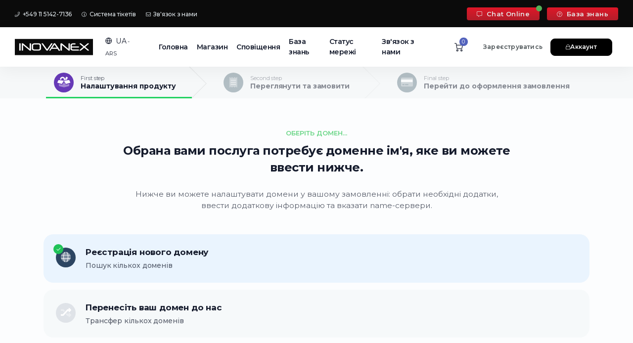

--- FILE ---
content_type: text/html; charset=utf-8
request_url: https://clientes.inovanex.com/index.php?rp=%2Fstore%2Ficloud-hosting%2Fbuilder-web-hosting-1-domain&language=ukranian
body_size: 25160
content:
<!DOCTYPE html>
<html lang="en">
    <head>

        <meta charset="utf-8" />
        <meta name="description" content="INOVANEX ofrece Registro de Dominios, Páginas Web, Alojamiento Web, y todo lo demás que necesitas para salir existoso en línea - todo a precios accesibles. Descubre por qué tanta gente elige a INOVANEX.COM." />
        <meta property="og:site_name" content="INOVANEX" />
        <meta property="og:url" content="https://inovanex.com" />
        <meta property="og:type" content="website" />
        <meta property="og:title" content="¡Compra dominio, hosting, streaming y haz tu página web con el proveedor #1!" />
        <meta name="viewport" content="width=device-width, initial-scale=1, shrink-to-fit=no" />
        <title>Кошик - INOVANEX</title>
        <!-- Favicon -->
        <link rel="shortcut icon" href="/templates/emyui-aws-pro-child/img/favicon.png" type="image/x-icon" />
        <!-- Theme Head -->
        <!-- Styling -->
<link href="https://fonts.googleapis.com/css2?family=Open+Sans:wght@300;400;600&display=swap" rel="stylesheet">
<link href="/templates/emyui-aws-pro/css/all.min.css?v=f3f529" rel="stylesheet">
<link href="/templates/emyui-aws-pro/css/theme.min.css?v=f3f529" rel="stylesheet">
<link rel="stylesheet" href="/templates/emyui-aws-pro-child/css/bootstrap.css" />
<link rel="stylesheet" href="/templates/emyui-aws-pro-child/plugins/nice-select/nice-select.min.css" />
<link rel="stylesheet" href="/templates/emyui-aws-pro-child/plugins/flickity/flickity.min.css" />
<link rel="stylesheet" href="/templates/emyui-aws-pro-child/plugins/aos/aos.min.css" />

<!-- fonts & icons  -->
<link rel="preconnect" href="https://fonts.googleapis.com">
<link rel="preconnect" href="https://fonts.gstatic.com" crossorigin>
<link href="https://fonts.googleapis.com/css2?family=Inter:wght@300;400;500;700&display=swap" rel="stylesheet">
<link href="https://fonts.googleapis.com/css2?family=Montserrat:wght@100;200;300;400;500;600;700&display=swap" rel="stylesheet">
<link href="/assets/css/fontawesome-all.min.css" rel="stylesheet">

<!-- Main Theme Stylesheets  -->
<link href="/templates/emyui-aws-pro/css/main.css" rel="stylesheet">
<link href="/templates/emyui-aws-pro/css/whmcs.theme.css" rel="stylesheet">
<link href="/templates/emyui-aws-pro-child/css/custom.css" rel="stylesheet">
<script>
    var csrfToken = '44e19562ea4b0c3b14382b81ba8ef1e5d8f666a5',
        markdownGuide = 'Керівництво по розмітці',
        locale = 'en',
        saved = 'збережено',
        saving = 'автоматичне збереження',
        whmcsBaseUrl = "";
		</script>

<script src="/templates/emyui-aws-pro/js/scripts.min.js?v=f3f529"></script>


        <!-- Theme Headoutput -->
        

    </head>
    <body class="coodiv-clouds-theme primary-bg-color not-login-page" data-phone-cc-input="1">
	<!-- DELETE THIS IF YOU WANT TO REMOVE PAGELOADER ANIMATION -->



    <div class="preloader">
        <div class="preloader-container">
            <div class="lds-ring">
                <div></div>
                <div></div>
                <div></div>
                <div></div>
            </div>
            <span class="coodiv-text-10">Завантаження...</span>
        </div>
    </div>
    <!-- DELETE THIS IF YOU WANT TO REMOVE PAGELOADER ANIMATION -->
    	    
	
	    <div class="site-wrapper overflow-hidde">
		
		<div class="whmcs-top-header-area">
		<div class="container-fluid pr-lg-9 pl-lg-9">
		<div class="top-header-area-menu d-flex justify-content-between">
		<ul class="right-top-header-area-menu">
		<li><a href="https://api.whatsapp.com/send?phone=5491151427136"><i class="fal fa-phone"></i> +549 11 5142-7136</a></li>
		<li><a href="/supporttickets.php"><i class="fal fa-info-circle"></i> Система тікетів</a></li>
		<li><a href="/contact.php"><i class="fal fa-envelope"></i> Зв'язок з нами</a></li>
		</ul>
		
		<ul class="right-top-header-area-menu-support">
		<li><a class="online" href="https://api.whatsapp.com/send?phone=5491151427136"><i class="fal fa-comment-alt"></i> Chat Online</a></li>
		<li><a href="/index.php?rp=/knowledgebase/search"><i class="fal fa-question-circle"></i> База знань</a></li>
		</ul>
		</div>
		</div>
		</div>
		<div class="header-overline-container position-relative">
			<header class="site-header-with-top-nav site-header header-with-left-menu light-mode-texts site-header--absolute fixed-header-layout light-color-header not-homepage-header">
                <div class="container-fluid pr-lg-9 pl-lg-9">
					<div class="d-flex align-items-center justify-content-between">
                    <!-- START navbar -->
                    <nav class="navbar site-navbar position-static offcanvas-active navbar-expand-lg px-0">
						 <!-- Mobile Menu Buttons-->
                        <button class="navbar-toggler btn-close-off-canvas hamburger-icon border-0" type="button" data-toggle="collapse" data-target="#mobile-menu" aria-controls="mobile-menu" aria-expanded="false" aria-label="Toggle navigation">
                            <span class="hamburger hamburger--squeeze js-hamburger">
                                <span class="hamburger-box">
                                    <i class="feather icon-menu"></i>
                                    <i class="feather icon-x"></i>
                                </span>
                            </span>
                        </button>
                        <!--/ END Mobile Menu Buttons -->
                        <!-- START Logo header -->
                        <div class="brand-logo big-brad-logo mr-lg-8 mr-4">
                            <a href="/clientarea.php">
                                <!-- light version logo (logo must be black)-->
                                <img src="/templates/emyui-aws-pro-child/image/logo.webp" alt="" class="light-version-logo" />
								<!-- Dark version logo (logo must be White)-->
								<img src="/templates/emyui-aws-pro-child/image/logo.webp" alt="" class="dark-version-logo" />
                            </a>
                        </div>
                        <!-- END Logo header -->

                        <!-- language area header -->
						 <div class="header-lang dropdown show position-static coodiv-z-index-1">
    <a class="coodiv-text-11 btn-header-lang position-relative" href="#" role="button" id="dropdownMenuLink" data-toggle="dropdown" aria-haspopup="true" aria-expanded="false">
	<i class="feather icon-globe mr-1"></i>
	<span class="text-uppercase">ua<small class="header-lang-currency"> - ARS</small></span> 
	</a>

    <div class="header-lang-container dropdown-menu px-lg-15 py-lg-15 py-8 px-8 overflow-scroll-y" aria-labelledby="dropdownMenuLink">
        <div class="row justify-content-between align-items-center mb-5">
            <div class="col-lg-4 col-md-8">
                <form action="">
                    <div class="form-group position-relative mb-md-0 mb-5">
                        <input class="form-control coodiv-text-9 border min-height-px-64 rounded-20" type="text" onkeyup="FilterLanguageHeader()" id="lang-search-input" placeholder="Please entree your language" />
                        <button class="btn btn-warning mr-2 coodiv-abs-cr min-height-px-50 w-100 w-md-auto rounded-20 icon-btn btn-auto-min-width"><i class="feather icon-search"></i></button>
                    </div>
                </form>
            </div>
			
            <div class="col-lg-4 d-block d-md-flex justify-content-end align-items-center text-center">
			<span class="coodiv-text-10 mr-4 text-center">choose your currency</span>
            <a href="#" class="activecurrency-header-btn mb-mt-0 mt-3 btn btn-info white-text coodiv-text-12 font-weight-light rounded-20 btn-auto-min-width" data-toggle="modal" data-target="#modalChooseLanguage">
			$  ARS
			</a>
            </div>
			
        </div>
        <div class="white-bg border rounded-20 px-10 py-10 lang-box-container">
		
		
            <div class="lang-box-title position-relative coodiv-text-9 d-block color-blackish-blue font-weight-bold mb-7"><span>Обрати мову</span></div>
            <div id="lang-box-ul" class="row justify-content-start mb-10">
						<li class="col-md-4 col-lg-3">
                <a href="/index.php?rp=%2Fstore%2Ficloud-hosting%2Fbuilder-web-hosting-1-domain&language=arabic" class="item lang-box-item coodiv-text-9 font-weight-bold d-flex align-items-center " data-value="arabic">
				<img src="/templates/emyui-aws-pro-child/img/flags/arabic.svg" class="headerflags" alt="العربية">
				العربية <small>arabic</small>
                </a>
			</li>
            			<li class="col-md-4 col-lg-3">
                <a href="/index.php?rp=%2Fstore%2Ficloud-hosting%2Fbuilder-web-hosting-1-domain&language=azerbaijani" class="item lang-box-item coodiv-text-9 font-weight-bold d-flex align-items-center " data-value="azerbaijani">
				<img src="/templates/emyui-aws-pro-child/img/flags/azerbaijani.svg" class="headerflags" alt="Azerbaijani">
				Azerbaijani <small>azerbaijani</small>
                </a>
			</li>
            			<li class="col-md-4 col-lg-3">
                <a href="/index.php?rp=%2Fstore%2Ficloud-hosting%2Fbuilder-web-hosting-1-domain&language=catalan" class="item lang-box-item coodiv-text-9 font-weight-bold d-flex align-items-center " data-value="catalan">
				<img src="/templates/emyui-aws-pro-child/img/flags/catalan.svg" class="headerflags" alt="Català">
				Català <small>catalan</small>
                </a>
			</li>
            			<li class="col-md-4 col-lg-3">
                <a href="/index.php?rp=%2Fstore%2Ficloud-hosting%2Fbuilder-web-hosting-1-domain&language=chinese" class="item lang-box-item coodiv-text-9 font-weight-bold d-flex align-items-center " data-value="chinese">
				<img src="/templates/emyui-aws-pro-child/img/flags/chinese.svg" class="headerflags" alt="中文">
				中文 <small>chinese</small>
                </a>
			</li>
            			<li class="col-md-4 col-lg-3">
                <a href="/index.php?rp=%2Fstore%2Ficloud-hosting%2Fbuilder-web-hosting-1-domain&language=croatian" class="item lang-box-item coodiv-text-9 font-weight-bold d-flex align-items-center " data-value="croatian">
				<img src="/templates/emyui-aws-pro-child/img/flags/croatian.svg" class="headerflags" alt="Hrvatski">
				Hrvatski <small>croatian</small>
                </a>
			</li>
            			<li class="col-md-4 col-lg-3">
                <a href="/index.php?rp=%2Fstore%2Ficloud-hosting%2Fbuilder-web-hosting-1-domain&language=czech" class="item lang-box-item coodiv-text-9 font-weight-bold d-flex align-items-center " data-value="czech">
				<img src="/templates/emyui-aws-pro-child/img/flags/czech.svg" class="headerflags" alt="Čeština">
				Čeština <small>czech</small>
                </a>
			</li>
            			<li class="col-md-4 col-lg-3">
                <a href="/index.php?rp=%2Fstore%2Ficloud-hosting%2Fbuilder-web-hosting-1-domain&language=danish" class="item lang-box-item coodiv-text-9 font-weight-bold d-flex align-items-center " data-value="danish">
				<img src="/templates/emyui-aws-pro-child/img/flags/danish.svg" class="headerflags" alt="Dansk">
				Dansk <small>danish</small>
                </a>
			</li>
            			<li class="col-md-4 col-lg-3">
                <a href="/index.php?rp=%2Fstore%2Ficloud-hosting%2Fbuilder-web-hosting-1-domain&language=dutch" class="item lang-box-item coodiv-text-9 font-weight-bold d-flex align-items-center " data-value="dutch">
				<img src="/templates/emyui-aws-pro-child/img/flags/dutch.svg" class="headerflags" alt="Nederlands">
				Nederlands <small>dutch</small>
                </a>
			</li>
            			<li class="col-md-4 col-lg-3">
                <a href="/index.php?rp=%2Fstore%2Ficloud-hosting%2Fbuilder-web-hosting-1-domain&language=english" class="item lang-box-item coodiv-text-9 font-weight-bold d-flex align-items-center " data-value="english">
				<img src="/templates/emyui-aws-pro-child/img/flags/english.svg" class="headerflags" alt="English">
				English <small>english</small>
                </a>
			</li>
            			<li class="col-md-4 col-lg-3">
                <a href="/index.php?rp=%2Fstore%2Ficloud-hosting%2Fbuilder-web-hosting-1-domain&language=estonian" class="item lang-box-item coodiv-text-9 font-weight-bold d-flex align-items-center " data-value="estonian">
				<img src="/templates/emyui-aws-pro-child/img/flags/estonian.svg" class="headerflags" alt="Estonian">
				Estonian <small>estonian</small>
                </a>
			</li>
            			<li class="col-md-4 col-lg-3">
                <a href="/index.php?rp=%2Fstore%2Ficloud-hosting%2Fbuilder-web-hosting-1-domain&language=farsi" class="item lang-box-item coodiv-text-9 font-weight-bold d-flex align-items-center " data-value="farsi">
				<img src="/templates/emyui-aws-pro-child/img/flags/farsi.svg" class="headerflags" alt="Persian">
				Persian <small>farsi</small>
                </a>
			</li>
            			<li class="col-md-4 col-lg-3">
                <a href="/index.php?rp=%2Fstore%2Ficloud-hosting%2Fbuilder-web-hosting-1-domain&language=french" class="item lang-box-item coodiv-text-9 font-weight-bold d-flex align-items-center " data-value="french">
				<img src="/templates/emyui-aws-pro-child/img/flags/french.svg" class="headerflags" alt="Français">
				Français <small>french</small>
                </a>
			</li>
            			<li class="col-md-4 col-lg-3">
                <a href="/index.php?rp=%2Fstore%2Ficloud-hosting%2Fbuilder-web-hosting-1-domain&language=german" class="item lang-box-item coodiv-text-9 font-weight-bold d-flex align-items-center " data-value="german">
				<img src="/templates/emyui-aws-pro-child/img/flags/german.svg" class="headerflags" alt="Deutsch">
				Deutsch <small>german</small>
                </a>
			</li>
            			<li class="col-md-4 col-lg-3">
                <a href="/index.php?rp=%2Fstore%2Ficloud-hosting%2Fbuilder-web-hosting-1-domain&language=hebrew" class="item lang-box-item coodiv-text-9 font-weight-bold d-flex align-items-center " data-value="hebrew">
				<img src="/templates/emyui-aws-pro-child/img/flags/hebrew.svg" class="headerflags" alt="עברית">
				עברית <small>hebrew</small>
                </a>
			</li>
            			<li class="col-md-4 col-lg-3">
                <a href="/index.php?rp=%2Fstore%2Ficloud-hosting%2Fbuilder-web-hosting-1-domain&language=hungarian" class="item lang-box-item coodiv-text-9 font-weight-bold d-flex align-items-center " data-value="hungarian">
				<img src="/templates/emyui-aws-pro-child/img/flags/hungarian.svg" class="headerflags" alt="Magyar">
				Magyar <small>hungarian</small>
                </a>
			</li>
            			<li class="col-md-4 col-lg-3">
                <a href="/index.php?rp=%2Fstore%2Ficloud-hosting%2Fbuilder-web-hosting-1-domain&language=italian" class="item lang-box-item coodiv-text-9 font-weight-bold d-flex align-items-center " data-value="italian">
				<img src="/templates/emyui-aws-pro-child/img/flags/italian.svg" class="headerflags" alt="Italiano">
				Italiano <small>italian</small>
                </a>
			</li>
            			<li class="col-md-4 col-lg-3">
                <a href="/index.php?rp=%2Fstore%2Ficloud-hosting%2Fbuilder-web-hosting-1-domain&language=macedonian" class="item lang-box-item coodiv-text-9 font-weight-bold d-flex align-items-center " data-value="macedonian">
				<img src="/templates/emyui-aws-pro-child/img/flags/macedonian.svg" class="headerflags" alt="Macedonian">
				Macedonian <small>macedonian</small>
                </a>
			</li>
            			<li class="col-md-4 col-lg-3">
                <a href="/index.php?rp=%2Fstore%2Ficloud-hosting%2Fbuilder-web-hosting-1-domain&language=norwegian" class="item lang-box-item coodiv-text-9 font-weight-bold d-flex align-items-center " data-value="norwegian">
				<img src="/templates/emyui-aws-pro-child/img/flags/norwegian.svg" class="headerflags" alt="Norwegian">
				Norwegian <small>norwegian</small>
                </a>
			</li>
            			<li class="col-md-4 col-lg-3">
                <a href="/index.php?rp=%2Fstore%2Ficloud-hosting%2Fbuilder-web-hosting-1-domain&language=portuguese-br" class="item lang-box-item coodiv-text-9 font-weight-bold d-flex align-items-center " data-value="portuguese-br">
				<img src="/templates/emyui-aws-pro-child/img/flags/portuguese-br.svg" class="headerflags" alt="Português">
				Português <small>portuguese-br</small>
                </a>
			</li>
            			<li class="col-md-4 col-lg-3">
                <a href="/index.php?rp=%2Fstore%2Ficloud-hosting%2Fbuilder-web-hosting-1-domain&language=portuguese-pt" class="item lang-box-item coodiv-text-9 font-weight-bold d-flex align-items-center " data-value="portuguese-pt">
				<img src="/templates/emyui-aws-pro-child/img/flags/portuguese-pt.svg" class="headerflags" alt="Português">
				Português <small>portuguese-pt</small>
                </a>
			</li>
            			<li class="col-md-4 col-lg-3">
                <a href="/index.php?rp=%2Fstore%2Ficloud-hosting%2Fbuilder-web-hosting-1-domain&language=romanian" class="item lang-box-item coodiv-text-9 font-weight-bold d-flex align-items-center " data-value="romanian">
				<img src="/templates/emyui-aws-pro-child/img/flags/romanian.svg" class="headerflags" alt="Română">
				Română <small>romanian</small>
                </a>
			</li>
            			<li class="col-md-4 col-lg-3">
                <a href="/index.php?rp=%2Fstore%2Ficloud-hosting%2Fbuilder-web-hosting-1-domain&language=russian" class="item lang-box-item coodiv-text-9 font-weight-bold d-flex align-items-center " data-value="russian">
				<img src="/templates/emyui-aws-pro-child/img/flags/russian.svg" class="headerflags" alt="Русский">
				Русский <small>russian</small>
                </a>
			</li>
            			<li class="col-md-4 col-lg-3">
                <a href="/index.php?rp=%2Fstore%2Ficloud-hosting%2Fbuilder-web-hosting-1-domain&language=spanish" class="item lang-box-item coodiv-text-9 font-weight-bold d-flex align-items-center " data-value="spanish">
				<img src="/templates/emyui-aws-pro-child/img/flags/spanish.svg" class="headerflags" alt="Español">
				Español <small>spanish</small>
                </a>
			</li>
            			<li class="col-md-4 col-lg-3">
                <a href="/index.php?rp=%2Fstore%2Ficloud-hosting%2Fbuilder-web-hosting-1-domain&language=swedish" class="item lang-box-item coodiv-text-9 font-weight-bold d-flex align-items-center " data-value="swedish">
				<img src="/templates/emyui-aws-pro-child/img/flags/swedish.svg" class="headerflags" alt="Svenska">
				Svenska <small>swedish</small>
                </a>
			</li>
            			<li class="col-md-4 col-lg-3">
                <a href="/index.php?rp=%2Fstore%2Ficloud-hosting%2Fbuilder-web-hosting-1-domain&language=turkish" class="item lang-box-item coodiv-text-9 font-weight-bold d-flex align-items-center " data-value="turkish">
				<img src="/templates/emyui-aws-pro-child/img/flags/turkish.svg" class="headerflags" alt="Türkçe">
				Türkçe <small>turkish</small>
                </a>
			</li>
            			<li class="col-md-4 col-lg-3">
                <a href="/index.php?rp=%2Fstore%2Ficloud-hosting%2Fbuilder-web-hosting-1-domain&language=ukranian" class="item lang-box-item coodiv-text-9 font-weight-bold d-flex align-items-center  active" data-value="ukranian">
				<img src="/templates/emyui-aws-pro-child/img/flags/ukranian.svg" class="headerflags" alt="Українська">
				Українська <small>ukranian</small>
                </a>
			</li>
                        </div>

        </div>
    </div>
</div>
 						<!-- end language area header -->

                        <!-- START header main navbar -->
                        <div class="collapse navbar-collapse" id="mobile-menu">
                            <div class="navbar-nav-wrapper">
                                <ul class="navbar-nav main-menu">
								    <li menuItemName="Home" id="Primary_Navbar-Home" class="nav-item no-collapse">
        <a class="nav-link pr-4" href="/index.php">
                        Головна
                    </a>
            </li>
    <li menuItemName="Store" id="Primary_Navbar-Store" class="nav-item dropdown">
        <a class="nav-link pr-4 dropdown-toggle coodiv-toggle-arrow" data-toggle="dropdown" aria-haspopup="true" aria-expanded="false" href="#">
                        Магазин
                    </a>
                    <ul class="coodiv-menu-dropdown dropdown-menu">
                                                <li menuItemName="Browse Products Services" class="drop-menu-item" id="Primary_Navbar-Store-Browse_Products_Services">
                        <a href="/index.php?rp=/store" class="dropdown-item px-2 py-0">
                                                        Переглянути всі
                                                    </a>
                    </li>
                                                                <div class="dropdown-divider"></div>
                                                                <li menuItemName="Web Hosting" class="drop-menu-item" id="Primary_Navbar-Store-Web_Hosting">
                        <a href="/index.php?rp=/store/web-hosting" class="dropdown-item px-2 py-0">
                                                        Web Hosting
                                                    </a>
                    </li>
                                                                <li menuItemName="Cloud Wordpress" class="drop-menu-item" id="Primary_Navbar-Store-Cloud_Wordpress">
                        <a href="/index.php?rp=/store/cloud-wordpress" class="dropdown-item px-2 py-0">
                                                        Cloud Wordpress
                                                    </a>
                    </li>
                                                                <li menuItemName="Builder Web Hosting" class="drop-menu-item" id="Primary_Navbar-Store-Builder_Web_Hosting">
                        <a href="/index.php?rp=/store/builder-web-hosting" class="dropdown-item px-2 py-0">
                                                        Builder Web Hosting
                                                    </a>
                    </li>
                                                                <li menuItemName="Radio Streaming HQ" class="drop-menu-item" id="Primary_Navbar-Store-Radio_Streaming_HQ">
                        <a href="/index.php?rp=/store/streaming-radio-live" class="dropdown-item px-2 py-0">
                                                        Radio Streaming HQ
                                                    </a>
                    </li>
                                                                <li menuItemName="Video Streaming TV" class="drop-menu-item" id="Primary_Navbar-Store-Video_Streaming_TV">
                        <a href="/index.php?rp=/store/cloud-video-streaming" class="dropdown-item px-2 py-0">
                                                        Video Streaming TV
                                                    </a>
                    </li>
                                                                <li menuItemName="Reseller Streaming Radio" class="drop-menu-item" id="Primary_Navbar-Store-Reseller_Streaming_Radio">
                        <a href="/index.php?rp=/store/reseller-streaming-radio" class="dropdown-item px-2 py-0">
                                                        Reseller Streaming Radio
                                                    </a>
                    </li>
                                                                <li menuItemName="Server Cloud HA/SSD (instancias)" class="drop-menu-item" id="Primary_Navbar-Store-Server_Cloud_HA_SSD_(instancias)">
                        <a href="/index.php?rp=/store/server-cloud-hassd-instancias" class="dropdown-item px-2 py-0">
                                                        Server Cloud HA/SSD (instancias)
                                                    </a>
                    </li>
                                                                <li menuItemName="Register a New Domain" class="drop-menu-item" id="Primary_Navbar-Store-Register_a_New_Domain">
                        <a href="/cart.php?a=add&domain=register" class="dropdown-item px-2 py-0">
                                                        Зареєструвати домен
                                                    </a>
                    </li>
                                                                <li menuItemName="Transfer a Domain to Us" class="drop-menu-item" id="Primary_Navbar-Store-Transfer_a_Domain_to_Us">
                        <a href="/cart.php?a=add&domain=transfer" class="dropdown-item px-2 py-0">
                                                        Перенести домен до нас
                                                    </a>
                    </li>
                                        </ul>
            </li>
    <li menuItemName="Announcements" id="Primary_Navbar-Announcements" class="nav-item">
        <a class="nav-link pr-4" href="/index.php?rp=/announcements">
                        Сповіщення
                    </a>
            </li>
    <li menuItemName="Knowledgebase" id="Primary_Navbar-Knowledgebase" class="nav-item">
        <a class="nav-link pr-4" href="/index.php?rp=/knowledgebase">
                        База знань
                    </a>
            </li>
    <li menuItemName="Network Status" id="Primary_Navbar-Network_Status" class="nav-item">
        <a class="nav-link pr-4" href="/serverstatus.php">
                        Статус мережі
                    </a>
            </li>
    <li menuItemName="Contact Us" id="Primary_Navbar-Contact_Us" class="nav-item">
        <a class="nav-link pr-4" href="/contact.php">
                        Зв'язок з нами
                    </a>
            </li>
    <li class="d-none dropdown collapsable-dropdown">
        <a class="dropdown-toggle" href="#" id="navbarDropdownMenu" role="button" data-toggle="dropdown" aria-haspopup="true" aria-expanded="false">
            Більше
        </a>
        <ul class="collapsable-dropdown-menu dropdown-menu" aria-labelledby="navbarDropdownMenu">
        </ul>
    </li>
								</ul>
                                <!-- Main header navbar -->
                            </div>
                        </div>
                        <!-- END header main navbar -->
                    </nav>
                    <!-- end navbar -->
					
					
					<!-- START header left buttons -->
					<div class="header-btn ml-auto ml-lg-10 mr-lg-5 d-flex align-items-center position-relative justify-content-end">
						<a class="shoping-cart-btn-header minnimalist-btn mr-2" href="/cart.php?a=view">
							<i class="feather icon-shopping-cart"></i>
							<span class="shoping-cart-number">0</span>
						</a>
												<a class="link coodiv-text-9 contact-header-btn minnimalist-btn mr-6 ml-10" href="/register.php">Зареєструватись</a>
						<a class="btn btn-black coodiv-text-9 rounded-2 client-login-header-btn" href="/login.php"><i class="fal fa-lock"></i><span class="d-lg-block d-none">Аккаунт</span></a>
											</div>
					<!-- START header left buttons -->
					</div>
						
                </div>
            </header>
		</div>		
		
        <!-- START HERO AREA -->
		<div class="hero-area-header-banner-image overflow-hidden light-mode-texts position-relative  white-bg pt-19 pb-0 text-page-hero mb-0 overflow-hidden border-0" >
				</div>
		

                <div class="nav-scroller-subpages light-mode-texts px-8">
            <nav class="nav nav-underline align-items-center" aria-label="Secondary navigation">
                              </nav>
        </div>
						
        <section id="main-body" class="bg-default">
            <div class="px-0">

            <div class="row justify-content-center mx-0">
			
                
                <div class="col-12  px-0">
                

<link rel="stylesheet" type="text/css" href="/templates/orderforms/emyui_cart_aws_pro/css/all.min.css?v=f3f529" />
<script type="text/javascript" src="/templates/orderforms/emyui_cart_aws_pro/js/scripts.min.js?v=f3f529"></script>


<style>
  /* Oculta el contenedor de error si no tiene texto */
  .domain-error:empty {
    display: none !important;
  }
  /* Anulamos el padding-bottom de .py-10 en este template */
  #frmProductDomainSelections .py-10 {
    padding-bottom: 0 !important;
  }
</style>

<div class="emyui-cart-aws" id="order-standard_cart">

    <div class="row justify-content-center mb-10 orderform-step-form-wizard-row-aws">
	<div class="orderform-step-form-wizard-group col-12 d-flex justify-content-center overflow-hidden">
	
	<a href="#" class="orderform-step-form-wizard-item d-flex align-items-center position-relative pl-6 pr-10 py-5 mr-12 active">
	<i class="fad fa-box-full"></i>
	<span class="coodiv-text-11 font-weight-bold color-blackish-blue">
	<small class="d-block mb-n2 color-blackish-blue-opacity">First step</small>
	Налаштування продукту
	</span>
	<div class="left-triangle-border"></div>
	</a>
	
	<a href="#" class="orderform-step-form-wizard-item d-flex align-items-center position-relative pl-6 pr-10 py-5 mr-12">
	<i class="fad fa-receipt"></i>
	<span class="coodiv-text-11 font-weight-bold color-blackish-blue">
	<small class="d-block mb-n2 color-blackish-blue-opacity">Second step</small>
	Переглянути та замовити
	</span>
	<div class="left-triangle-border"></div>
	</a>
	
	<a href="#" class="orderform-step-form-wizard-item d-flex align-items-center position-relative pl-6 pr-10 py-5">
	<i class="fad fa-credit-card"></i>
	<span class="coodiv-text-11 font-weight-bold color-blackish-blue">
	<small class="d-block mb-n2 color-blackish-blue-opacity">Final step</small>
	Перейти до оформлення замовлення
	</span>
	<div class="left-triangle-border"></div>
	</a>
	
	</div>
	</div>
	
	<div class="container">
    <div class="row justify-content-center mt-15 mb-10">
                        <div class="col-md-9 col-lg-9">
                            <div class="hero-content dark-mode-texts mb-5 px-5 text-center pt-0 position-relative coodiv-z-index-1">
                                <h4 class="pre-title text-green coodiv-text-12 text-uppercase mb-3">Оберіть домен...</h4>
                                <h1 class="coodiv-text-6 font-weight-bold mb-8 color-blackish-blue">
								Обрана вами послуга потребує доменне ім'я, яке ви можете ввести нижче.
								</h1>
                                <p class="coodiv-text-10 px-7 mb-0 color-blackish-blue-opacity">
								Нижче ви можете налаштувати домени у вашому замовленні: обрати необхідні додатки, ввести додаткову інформацію та вказати name-сервери.
                                </p>
                            </div>
                        </div>
    </div>
	</div>
	
	

    <form id="frmProductDomain">
	<div class="container">
                <input type="hidden" id="frmProductDomainPid" value="204" />
				<div class="domain-productconfigiration-options-group domain-selection-options">
				
								
								<div class="option domain-productconfigiration-options-item border-opacity text-center rounded-20 position-relative">
				<label class="d-flex align-items-center justify-content-start">
                <input type="radio" name="domainoption" value="register" id="selregister" checked />
				<i class="icon fad fa-globe"></i>
				<div class="domain-productconfigiration-options-text">
				<span class="title coodiv-text-9 font-weight-bold d-block mb-0 color-blackish-blue">Реєстрація нового домену</span>
				<p class="coodiv-text-11 sub-title mb-0">Пошук кількох доменів</p>
				</div>
				<span class="activation-box"></span>
				<i class="activation-icon feather icon-check"></i>
				</label>
				</div>
								
								<div class="option domain-productconfigiration-options-item border-opacity text-center rounded-20 position-relative">
				<label class="d-flex align-items-center justify-content-start">
                <input type="radio" name="domainoption" value="transfer" id="seltransfer" />
				<i class="icon fad fa-random"></i>
				<div class="domain-productconfigiration-options-text">
				<span class="title coodiv-text-9 font-weight-bold d-block mb-0 color-blackish-blue">Перенесіть ваш домен до нас</span>
				<p class="coodiv-text-11 sub-title mb-0">Трансфер кількох доменів</p>
				</div>
				<span class="activation-box"></span>
				<i class="activation-icon feather icon-check"></i>
				</label>
				</div>
												<div class="option domain-productconfigiration-options-item border-opacity text-center rounded-20 position-relative">
				<label class="d-flex align-items-center justify-content-start">
                <input type="radio" name="domainoption" value="owndomain" id="selowndomain" />
				<i class="icon fad fa-check-double"></i>
				<div class="domain-productconfigiration-options-text">
				<span class="title coodiv-text-9 font-weight-bold d-block mb-0 color-blackish-blue">Перенести існуючий домен</span>
				<p class="coodiv-text-11 sub-title mb-0">Use your current domain with our servers, without transferring it or changing providers.</p>
				</div>
				<span class="activation-box"></span>
				<i class="activation-icon feather icon-check"></i>
				</label>
				</div>
								
								</div>
	</div>
				
				
			
				
                <div id="selection-options-domains" class="no-outter-padding-section domain-selection-options domain-slector-inputs mirrage-bg-color bg-pattern pattern-2 py-15">
				<div class="container">
									
                                            <div class="option">
                            <div class="domain-input-group clearfix" id="domainregister">
							<div class="row justify-content-center mb-10">
                                <div class="col-md-9 col-lg-9 text-center">
								<i class="icon-domain-searching-title fad fa-globe"></i>
							    <h1 class="coodiv-text-8 playfair-display-font font-weight-bold mb-3 color-blackish-blue">Реєстрація нового домену</h1>
                                <p class="coodiv-text-10 px-7 mb-0 color-blackish-blue-opacity">
								Вкажіть ім’я домену, яке Ви бажаєте зареєструвати.
                                </p>
								</div>
							</div>
							
							<div class="domain-header-search-form d-flex flex-wrap shadow-0">
							
                            <div class="single-input w-100 w-sm-50 w-lg-35 py-4 col-md-8 pr-lg-0 position-relative">
                                <input id="registersld" value=""  data-toggle="tooltip" data-placement="top" data-trigger="manual" title="Введіть ваш домен" class="inputdomainsearch" placeholder="Введіть ваш домен" autocapitalize="none">
								<div class="inputdomainselect">
                                <select name="registertld" id="registertld" class="nice-select gr-text-11 text-blackish-blue rounded-8 h-100 arrow-3">
                                                                <option value=".com">.com</option>
                                                                <option value=".net">.net</option>
                                                                <option value=".info">.info</option>
                                                                <option value=".org">.org</option>
                                                                <option value=".5g.in">.5g.in</option>
                                                                <option value=".6g.in">.6g.in</option>
                                                                <option value=".aaa.pro">.aaa.pro</option>
                                                                <option value=".aca.pro">.aca.pro</option>
                                                                <option value=".academy">.academy</option>
                                                                <option value=".accountant">.accountant</option>
                                                                <option value=".accountants">.accountants</option>
                                                                <option value=".acct.pro">.acct.pro</option>
                                                                <option value=".actor">.actor</option>
                                                                <option value=".adult">.adult</option>
                                                                <option value=".adv.br">.adv.br</option>
                                                                <option value=".ae.org">.ae.org</option>
                                                                <option value=".agency">.agency</option>
                                                                <option value=".ai.in">.ai.in</option>
                                                                <option value=".airforce">.airforce</option>
                                                                <option value=".am.in">.am.in</option>
                                                                <option value=".amsterdam">.amsterdam</option>
                                                                <option value=".apartments">.apartments</option>
                                                                <option value=".app">.app</option>
                                                                <option value=".archi">.archi</option>
                                                                <option value=".army">.army</option>
                                                                <option value=".arq.br">.arq.br</option>
                                                                <option value=".art">.art</option>
                                                                <option value=".art.br">.art.br</option>
                                                                <option value=".asia">.asia</option>
                                                                <option value=".associates">.associates</option>
                                                                <option value=".attorney">.attorney</option>
                                                                <option value=".au">.au</option>
                                                                <option value=".auction">.auction</option>
                                                                <option value=".audio">.audio</option>
                                                                <option value=".auto">.auto</option>
                                                                <option value=".avocat.pro">.avocat.pro</option>
                                                                <option value=".band">.band</option>
                                                                <option value=".bar">.bar</option>
                                                                <option value=".bar.pro">.bar.pro</option>
                                                                <option value=".bargains">.bargains</option>
                                                                <option value=".beer">.beer</option>
                                                                <option value=".berlin">.berlin</option>
                                                                <option value=".best">.best</option>
                                                                <option value=".bet">.bet</option>
                                                                <option value=".bid">.bid</option>
                                                                <option value=".bihar.in">.bihar.in</option>
                                                                <option value=".bike">.bike</option>
                                                                <option value=".bingo">.bingo</option>
                                                                <option value=".bio">.bio</option>
                                                                <option value=".biz">.biz</option>
                                                                <option value=".biz.in">.biz.in</option>
                                                                <option value=".black">.black</option>
                                                                <option value=".blackfriday">.blackfriday</option>
                                                                <option value=".blog">.blog</option>
                                                                <option value=".blog.br">.blog.br</option>
                                                                <option value=".blue">.blue</option>
                                                                <option value=".boutique">.boutique</option>
                                                                <option value=".br.com">.br.com</option>
                                                                <option value=".build">.build</option>
                                                                <option value=".builders">.builders</option>
                                                                <option value=".business">.business</option>
                                                                <option value=".business.in">.business.in</option>
                                                                <option value=".buzz">.buzz</option>
                                                                <option value=".bz">.bz</option>
                                                                <option value=".ca">.ca</option>
                                                                <option value=".ca.in">.ca.in</option>
                                                                <option value=".cab">.cab</option>
                                                                <option value=".cafe">.cafe</option>
                                                                <option value=".cam">.cam</option>
                                                                <option value=".camera">.camera</option>
                                                                <option value=".camp">.camp</option>
                                                                <option value=".capetown">.capetown</option>
                                                                <option value=".capital">.capital</option>
                                                                <option value=".car">.car</option>
                                                                <option value=".cards">.cards</option>
                                                                <option value=".care">.care</option>
                                                                <option value=".career">.career</option>
                                                                <option value=".careers">.careers</option>
                                                                <option value=".cars">.cars</option>
                                                                <option value=".casa">.casa</option>
                                                                <option value=".cash">.cash</option>
                                                                <option value=".casino">.casino</option>
                                                                <option value=".catering">.catering</option>
                                                                <option value=".cc">.cc</option>
                                                                <option value=".center">.center</option>
                                                                <option value=".chat">.chat</option>
                                                                <option value=".cheap">.cheap</option>
                                                                <option value=".christmas">.christmas</option>
                                                                <option value=".church">.church</option>
                                                                <option value=".city">.city</option>
                                                                <option value=".cl">.cl</option>
                                                                <option value=".claims">.claims</option>
                                                                <option value=".cleaning">.cleaning</option>
                                                                <option value=".click">.click</option>
                                                                <option value=".clinic">.clinic</option>
                                                                <option value=".clothing">.clothing</option>
                                                                <option value=".cloud">.cloud</option>
                                                                <option value=".club">.club</option>
                                                                <option value=".cn">.cn</option>
                                                                <option value=".cn.com">.cn.com</option>
                                                                <option value=".cn.in">.cn.in</option>
                                                                <option value=".co">.co</option>
                                                                <option value=".co.com">.co.com</option>
                                                                <option value=".co.de">.co.de</option>
                                                                <option value=".co.in">.co.in</option>
                                                                <option value=".co.nz">.co.nz</option>
                                                                <option value=".co.uk">.co.uk</option>
                                                                <option value=".co.za">.co.za</option>
                                                                <option value=".coach">.coach</option>
                                                                <option value=".codes">.codes</option>
                                                                <option value=".coffee">.coffee</option>
                                                                <option value=".college">.college</option>
                                                                <option value=".com.au">.com.au</option>
                                                                <option value=".com.br">.com.br</option>
                                                                <option value=".com.cn">.com.cn</option>
                                                                <option value=".com.co">.com.co</option>
                                                                <option value=".com.de">.com.de</option>
                                                                <option value=".com.ec">.com.ec</option>
                                                                <option value=".com.in">.com.in</option>
                                                                <option value=".com.mx">.com.mx</option>
                                                                <option value=".com.ru">.com.ru</option>
                                                                <option value=".com.sc">.com.sc</option>
                                                                <option value=".community">.community</option>
                                                                <option value=".company">.company</option>
                                                                <option value=".computer">.computer</option>
                                                                <option value=".condos">.condos</option>
                                                                <option value=".construction">.construction</option>
                                                                <option value=".consulting">.consulting</option>
                                                                <option value=".contractors">.contractors</option>
                                                                <option value=".cooking">.cooking</option>
                                                                <option value=".cool">.cool</option>
                                                                <option value=".coop.in">.coop.in</option>
                                                                <option value=".country">.country</option>
                                                                <option value=".coupons">.coupons</option>
                                                                <option value=".courses">.courses</option>
                                                                <option value=".cpa.pro">.cpa.pro</option>
                                                                <option value=".credit">.credit</option>
                                                                <option value=".creditcard">.creditcard</option>
                                                                <option value=".cricket">.cricket</option>
                                                                <option value=".cruises">.cruises</option>
                                                                <option value=".cs.in">.cs.in</option>
                                                                <option value=".cymru">.cymru</option>
                                                                <option value=".dance">.dance</option>
                                                                <option value=".date">.date</option>
                                                                <option value=".dating">.dating</option>
                                                                <option value=".de">.de</option>
                                                                <option value=".de.com">.de.com</option>
                                                                <option value=".deals">.deals</option>
                                                                <option value=".degree">.degree</option>
                                                                <option value=".delhi.in">.delhi.in</option>
                                                                <option value=".delivery">.delivery</option>
                                                                <option value=".democrat">.democrat</option>
                                                                <option value=".dental">.dental</option>
                                                                <option value=".dentist">.dentist</option>
                                                                <option value=".desi">.desi</option>
                                                                <option value=".design">.design</option>
                                                                <option value=".dev">.dev</option>
                                                                <option value=".diamonds">.diamonds</option>
                                                                <option value=".diet">.diet</option>
                                                                <option value=".digital">.digital</option>
                                                                <option value=".direct">.direct</option>
                                                                <option value=".directory">.directory</option>
                                                                <option value=".discount">.discount</option>
                                                                <option value=".doctor">.doctor</option>
                                                                <option value=".dog">.dog</option>
                                                                <option value=".domains">.domains</option>
                                                                <option value=".download">.download</option>
                                                                <option value=".dr.in">.dr.in</option>
                                                                <option value=".durban">.durban</option>
                                                                <option value=".earth">.earth</option>
                                                                <option value=".ec">.ec</option>
                                                                <option value=".eco">.eco</option>
                                                                <option value=".eco.br">.eco.br</option>
                                                                <option value=".education">.education</option>
                                                                <option value=".email">.email</option>
                                                                <option value=".energy">.energy</option>
                                                                <option value=".eng.br">.eng.br</option>
                                                                <option value=".eng.pro">.eng.pro</option>
                                                                <option value=".engineer">.engineer</option>
                                                                <option value=".engineering">.engineering</option>
                                                                <option value=".enterprises">.enterprises</option>
                                                                <option value=".equipment">.equipment</option>
                                                                <option value=".er.in">.er.in</option>
                                                                <option value=".es">.es</option>
                                                                <option value=".estate">.estate</option>
                                                                <option value=".eu">.eu</option>
                                                                <option value=".eu.com">.eu.com</option>
                                                                <option value=".events">.events</option>
                                                                <option value=".exchange">.exchange</option>
                                                                <option value=".expert">.expert</option>
                                                                <option value=".exposed">.exposed</option>
                                                                <option value=".express">.express</option>
                                                                <option value=".fail">.fail</option>
                                                                <option value=".faith">.faith</option>
                                                                <option value=".family">.family</option>
                                                                <option value=".fans">.fans</option>
                                                                <option value=".farm">.farm</option>
                                                                <option value=".fashion">.fashion</option>
                                                                <option value=".feedback">.feedback</option>
                                                                <option value=".fin.ec">.fin.ec</option>
                                                                <option value=".finance">.finance</option>
                                                                <option value=".financial">.financial</option>
                                                                <option value=".firm.in">.firm.in</option>
                                                                <option value=".fish">.fish</option>
                                                                <option value=".fishing">.fishing</option>
                                                                <option value=".fit">.fit</option>
                                                                <option value=".fitness">.fitness</option>
                                                                <option value=".flights">.flights</option>
                                                                <option value=".florist">.florist</option>
                                                                <option value=".flowers">.flowers</option>
                                                                <option value=".fm">.fm</option>
                                                                <option value=".football">.football</option>
                                                                <option value=".forsale">.forsale</option>
                                                                <option value=".foundation">.foundation</option>
                                                                <option value=".fr">.fr</option>
                                                                <option value=".fun">.fun</option>
                                                                <option value=".fund">.fund</option>
                                                                <option value=".furniture">.furniture</option>
                                                                <option value=".futbol">.futbol</option>
                                                                <option value=".fyi">.fyi</option>
                                                                <option value=".gallery">.gallery</option>
                                                                <option value=".game">.game</option>
                                                                <option value=".games">.games</option>
                                                                <option value=".garden">.garden</option>
                                                                <option value=".gb.net">.gb.net</option>
                                                                <option value=".gdn">.gdn</option>
                                                                <option value=".gen.in">.gen.in</option>
                                                                <option value=".gift">.gift</option>
                                                                <option value=".gifts">.gifts</option>
                                                                <option value=".gives">.gives</option>
                                                                <option value=".glass">.glass</option>
                                                                <option value=".global">.global</option>
                                                                <option value=".gmbh">.gmbh</option>
                                                                <option value=".gold">.gold</option>
                                                                <option value=".golf">.golf</option>
                                                                <option value=".gr.com">.gr.com</option>
                                                                <option value=".graphics">.graphics</option>
                                                                <option value=".gratis">.gratis</option>
                                                                <option value=".green">.green</option>
                                                                <option value=".gripe">.gripe</option>
                                                                <option value=".group">.group</option>
                                                                <option value=".guide">.guide</option>
                                                                <option value=".guitars">.guitars</option>
                                                                <option value=".gujarat.in">.gujarat.in</option>
                                                                <option value=".guru">.guru</option>
                                                                <option value=".haus">.haus</option>
                                                                <option value=".health">.health</option>
                                                                <option value=".healthcare">.healthcare</option>
                                                                <option value=".help">.help</option>
                                                                <option value=".hiphop">.hiphop</option>
                                                                <option value=".hockey">.hockey</option>
                                                                <option value=".holdings">.holdings</option>
                                                                <option value=".holiday">.holiday</option>
                                                                <option value=".homes">.homes</option>
                                                                <option value=".horse">.horse</option>
                                                                <option value=".hospital">.hospital</option>
                                                                <option value=".host">.host</option>
                                                                <option value=".hosting">.hosting</option>
                                                                <option value=".house">.house</option>
                                                                <option value=".how">.how</option>
                                                                <option value=".hu.com">.hu.com</option>
                                                                <option value=".icu">.icu</option>
                                                                <option value=".id">.id</option>
                                                                <option value=".immo">.immo</option>
                                                                <option value=".immobilien">.immobilien</option>
                                                                <option value=".in">.in</option>
                                                                <option value=".in.net">.in.net</option>
                                                                <option value=".ind.br">.ind.br</option>
                                                                <option value=".ind.in">.ind.in</option>
                                                                <option value=".industries">.industries</option>
                                                                <option value=".info.ec">.info.ec</option>
                                                                <option value=".info.in">.info.in</option>
                                                                <option value=".ink">.ink</option>
                                                                <option value=".institute">.institute</option>
                                                                <option value=".insure">.insure</option>
                                                                <option value=".int.in">.int.in</option>
                                                                <option value=".international">.international</option>
                                                                <option value=".internet.in">.internet.in</option>
                                                                <option value=".investments">.investments</option>
                                                                <option value=".io">.io</option>
                                                                <option value=".io.in">.io.in</option>
                                                                <option value=".irish">.irish</option>
                                                                <option value=".jetzt">.jetzt</option>
                                                                <option value=".jewelry">.jewelry</option>
                                                                <option value=".jobs">.jobs</option>
                                                                <option value=".joburg">.joburg</option>
                                                                <option value=".jpn.com">.jpn.com</option>
                                                                <option value=".juegos">.juegos</option>
                                                                <option value=".jur.pro">.jur.pro</option>
                                                                <option value=".kaufen">.kaufen</option>
                                                                <option value=".kim">.kim</option>
                                                                <option value=".kitchen">.kitchen</option>
                                                                <option value=".kiwi">.kiwi</option>
                                                                <option value=".la">.la</option>
                                                                <option value=".land">.land</option>
                                                                <option value=".lat">.lat</option>
                                                                <option value=".law">.law</option>
                                                                <option value=".law.pro">.law.pro</option>
                                                                <option value=".lawyer">.lawyer</option>
                                                                <option value=".lease">.lease</option>
                                                                <option value=".legal">.legal</option>
                                                                <option value=".lgbt">.lgbt</option>
                                                                <option value=".life">.life</option>
                                                                <option value=".lighting">.lighting</option>
                                                                <option value=".limited">.limited</option>
                                                                <option value=".limo">.limo</option>
                                                                <option value=".link">.link</option>
                                                                <option value=".live">.live</option>
                                                                <option value=".loan">.loan</option>
                                                                <option value=".loans">.loans</option>
                                                                <option value=".lol">.lol</option>
                                                                <option value=".london">.london</option>
                                                                <option value=".lotto">.lotto</option>
                                                                <option value=".love">.love</option>
                                                                <option value=".ltd">.ltd</option>
                                                                <option value=".ltda">.ltda</option>
                                                                <option value=".luxury">.luxury</option>
                                                                <option value=".maison">.maison</option>
                                                                <option value=".management">.management</option>
                                                                <option value=".market">.market</option>
                                                                <option value=".marketing">.marketing</option>
                                                                <option value=".markets">.markets</option>
                                                                <option value=".mba">.mba</option>
                                                                <option value=".me">.me</option>
                                                                <option value=".me.in">.me.in</option>
                                                                <option value=".me.uk">.me.uk</option>
                                                                <option value=".med.ec">.med.ec</option>
                                                                <option value=".med.pro">.med.pro</option>
                                                                <option value=".media">.media</option>
                                                                <option value=".memorial">.memorial</option>
                                                                <option value=".men">.men</option>
                                                                <option value=".menu">.menu</option>
                                                                <option value=".miami">.miami</option>
                                                                <option value=".mn">.mn</option>
                                                                <option value=".mobi">.mobi</option>
                                                                <option value=".moda">.moda</option>
                                                                <option value=".mom">.mom</option>
                                                                <option value=".money">.money</option>
                                                                <option value=".mortgage">.mortgage</option>
                                                                <option value=".mus.br">.mus.br</option>
                                                                <option value=".mx">.mx</option>
                                                                <option value=".nagoya">.nagoya</option>
                                                                <option value=".name">.name</option>
                                                                <option value=".navy">.navy</option>
                                                                <option value=".net.au">.net.au</option>
                                                                <option value=".net.br">.net.br</option>
                                                                <option value=".net.cn">.net.cn</option>
                                                                <option value=".net.co">.net.co</option>
                                                                <option value=".net.ec">.net.ec</option>
                                                                <option value=".net.in">.net.in</option>
                                                                <option value=".net.nz">.net.nz</option>
                                                                <option value=".net.ru">.net.ru</option>
                                                                <option value=".net.sc">.net.sc</option>
                                                                <option value=".network">.network</option>
                                                                <option value=".news">.news</option>
                                                                <option value=".ngo">.ngo</option>
                                                                <option value=".ninja">.ninja</option>
                                                                <option value=".nl">.nl</option>
                                                                <option value=".no.com">.no.com</option>
                                                                <option value=".nom.co">.nom.co</option>
                                                                <option value=".nyc">.nyc</option>
                                                                <option value=".nz">.nz</option>
                                                                <option value=".one">.one</option>
                                                                <option value=".ong">.ong</option>
                                                                <option value=".online">.online</option>
                                                                <option value=".ooo">.ooo</option>
                                                                <option value=".org.cn">.org.cn</option>
                                                                <option value=".org.in">.org.in</option>
                                                                <option value=".org.mx">.org.mx</option>
                                                                <option value=".org.nz">.org.nz</option>
                                                                <option value=".org.ru">.org.ru</option>
                                                                <option value=".org.sc">.org.sc</option>
                                                                <option value=".org.uk">.org.uk</option>
                                                                <option value=".page">.page</option>
                                                                <option value=".partners">.partners</option>
                                                                <option value=".parts">.parts</option>
                                                                <option value=".party">.party</option>
                                                                <option value=".pet">.pet</option>
                                                                <option value=".pg.in">.pg.in</option>
                                                                <option value=".ph">.ph</option>
                                                                <option value=".photo">.photo</option>
                                                                <option value=".photography">.photography</option>
                                                                <option value=".photos">.photos</option>
                                                                <option value=".physio">.physio</option>
                                                                <option value=".pics">.pics</option>
                                                                <option value=".pictures">.pictures</option>
                                                                <option value=".pink">.pink</option>
                                                                <option value=".pizza">.pizza</option>
                                                                <option value=".place">.place</option>
                                                                <option value=".plumbing">.plumbing</option>
                                                                <option value=".plus">.plus</option>
                                                                <option value=".poker">.poker</option>
                                                                <option value=".porn">.porn</option>
                                                                <option value=".post.in">.post.in</option>
                                                                <option value=".press">.press</option>
                                                                <option value=".pro">.pro</option>
                                                                <option value=".pro.br">.pro.br</option>
                                                                <option value=".pro.ec">.pro.ec</option>
                                                                <option value=".pro.in">.pro.in</option>
                                                                <option value=".productions">.productions</option>
                                                                <option value=".promo">.promo</option>
                                                                <option value=".properties">.properties</option>
                                                                <option value=".property">.property</option>
                                                                <option value=".protection">.protection</option>
                                                                <option value=".pub">.pub</option>
                                                                <option value=".pw">.pw</option>
                                                                <option value=".qc.com">.qc.com</option>
                                                                <option value=".quebec">.quebec</option>
                                                                <option value=".racing">.racing</option>
                                                                <option value=".recht.pro">.recht.pro</option>
                                                                <option value=".recipes">.recipes</option>
                                                                <option value=".red">.red</option>
                                                                <option value=".rehab">.rehab</option>
                                                                <option value=".reisen">.reisen</option>
                                                                <option value=".rent">.rent</option>
                                                                <option value=".rentals">.rentals</option>
                                                                <option value=".repair">.repair</option>
                                                                <option value=".report">.report</option>
                                                                <option value=".republican">.republican</option>
                                                                <option value=".rest">.rest</option>
                                                                <option value=".restaurant">.restaurant</option>
                                                                <option value=".review">.review</option>
                                                                <option value=".reviews">.reviews</option>
                                                                <option value=".rip">.rip</option>
                                                                <option value=".rocks">.rocks</option>
                                                                <option value=".rodeo">.rodeo</option>
                                                                <option value=".ru">.ru</option>
                                                                <option value=".ru.com">.ru.com</option>
                                                                <option value=".run">.run</option>
                                                                <option value=".sa.com">.sa.com</option>
                                                                <option value=".sale">.sale</option>
                                                                <option value=".salon">.salon</option>
                                                                <option value=".sarl">.sarl</option>
                                                                <option value=".sc">.sc</option>
                                                                <option value=".school">.school</option>
                                                                <option value=".schule">.schule</option>
                                                                <option value=".science">.science</option>
                                                                <option value=".scot">.scot</option>
                                                                <option value=".se.com">.se.com</option>
                                                                <option value=".se.net">.se.net</option>
                                                                <option value=".security">.security</option>
                                                                <option value=".services">.services</option>
                                                                <option value=".sex">.sex</option>
                                                                <option value=".sexy">.sexy</option>
                                                                <option value=".shiksha">.shiksha</option>
                                                                <option value=".shoes">.shoes</option>
                                                                <option value=".shop">.shop</option>
                                                                <option value=".shopping">.shopping</option>
                                                                <option value=".show">.show</option>
                                                                <option value=".singles">.singles</option>
                                                                <option value=".site">.site</option>
                                                                <option value=".ski">.ski</option>
                                                                <option value=".soccer">.soccer</option>
                                                                <option value=".social">.social</option>
                                                                <option value=".software">.software</option>
                                                                <option value=".solar">.solar</option>
                                                                <option value=".solutions">.solutions</option>
                                                                <option value=".soy">.soy</option>
                                                                <option value=".space">.space</option>
                                                                <option value=".srl">.srl</option>
                                                                <option value=".store">.store</option>
                                                                <option value=".stream">.stream</option>
                                                                <option value=".studio">.studio</option>
                                                                <option value=".study">.study</option>
                                                                <option value=".style">.style</option>
                                                                <option value=".supplies">.supplies</option>
                                                                <option value=".supply">.supply</option>
                                                                <option value=".support">.support</option>
                                                                <option value=".surf">.surf</option>
                                                                <option value=".surgery">.surgery</option>
                                                                <option value=".sx">.sx</option>
                                                                <option value=".systems">.systems</option>
                                                                <option value=".tattoo">.tattoo</option>
                                                                <option value=".tax">.tax</option>
                                                                <option value=".taxi">.taxi</option>
                                                                <option value=".team">.team</option>
                                                                <option value=".tech">.tech</option>
                                                                <option value=".technology">.technology</option>
                                                                <option value=".tel">.tel</option>
                                                                <option value=".tennis">.tennis</option>
                                                                <option value=".theater">.theater</option>
                                                                <option value=".theatre">.theatre</option>
                                                                <option value=".tienda">.tienda</option>
                                                                <option value=".tips">.tips</option>
                                                                <option value=".tires">.tires</option>
                                                                <option value=".today">.today</option>
                                                                <option value=".tokyo">.tokyo</option>
                                                                <option value=".tools">.tools</option>
                                                                <option value=".top">.top</option>
                                                                <option value=".tours">.tours</option>
                                                                <option value=".town">.town</option>
                                                                <option value=".toys">.toys</option>
                                                                <option value=".trade">.trade</option>
                                                                <option value=".trading">.trading</option>
                                                                <option value=".training">.training</option>
                                                                <option value=".travel">.travel</option>
                                                                <option value=".travel.in">.travel.in</option>
                                                                <option value=".tube">.tube</option>
                                                                <option value=".tv">.tv</option>
                                                                <option value=".tv.in">.tv.in</option>
                                                                <option value=".uk">.uk</option>
                                                                <option value=".uk.com">.uk.com</option>
                                                                <option value=".uk.in">.uk.in</option>
                                                                <option value=".uk.net">.uk.net</option>
                                                                <option value=".university">.university</option>
                                                                <option value=".uno">.uno</option>
                                                                <option value=".up.in">.up.in</option>
                                                                <option value=".us">.us</option>
                                                                <option value=".us.com">.us.com</option>
                                                                <option value=".us.in">.us.in</option>
                                                                <option value=".vacations">.vacations</option>
                                                                <option value=".vc">.vc</option>
                                                                <option value=".vegas">.vegas</option>
                                                                <option value=".ventures">.ventures</option>
                                                                <option value=".vet">.vet</option>
                                                                <option value=".viajes">.viajes</option>
                                                                <option value=".video">.video</option>
                                                                <option value=".villas">.villas</option>
                                                                <option value=".vin">.vin</option>
                                                                <option value=".vip">.vip</option>
                                                                <option value=".vision">.vision</option>
                                                                <option value=".vodka">.vodka</option>
                                                                <option value=".vote">.vote</option>
                                                                <option value=".voto">.voto</option>
                                                                <option value=".voyage">.voyage</option>
                                                                <option value=".wales">.wales</option>
                                                                <option value=".wang">.wang</option>
                                                                <option value=".watch">.watch</option>
                                                                <option value=".webcam">.webcam</option>
                                                                <option value=".website">.website</option>
                                                                <option value=".wedding">.wedding</option>
                                                                <option value=".wiki">.wiki</option>
                                                                <option value=".wiki.br">.wiki.br</option>
                                                                <option value=".win">.win</option>
                                                                <option value=".wine">.wine</option>
                                                                <option value=".work">.work</option>
                                                                <option value=".works">.works</option>
                                                                <option value=".world">.world</option>
                                                                <option value=".ws">.ws</option>
                                                                <option value=".wtf">.wtf</option>
                                                                <option value=".xxx">.xxx</option>
                                                                <option value=".xyz">.xyz</option>
                                                                <option value=".yoga">.yoga</option>
                                                                <option value=".za.com">.za.com</option>
                                                                <option value=".zone">.zone</option>
                                                                <option value=".орг">.орг</option>
                                                                <option value=".شبكة">.شبكة</option>
                                                                <option value=".भारत">.भारत</option>
                                                                <option value=".संगठन">.संगठन</option>
                                                                <option value=".中文网">.中文网</option>
                                                                <option value=".在线">.在线</option>
                                                                <option value=".机构">.机构</option>
                                                                <option value=".移动">.移动</option>
                                                                </select>
								</div>
							</div>
                      
                            <div class="single-input w-100 w-lg-30 d-flex align-items-center justify-content-center border-0 pb-4 pt-lg-4 pt-0 pl-lg-0 col-md-4">
                                <button type="submit" class="btn btn-black search-btn rounded-0 domain-selection-options-buttom">Перевірити</button>
                            </div>
                            </div>
                            </div>
                        </div>
                                                                <div class="option">
						
                            <div class="domain-input-group clearfix" id="domaintransfer">
							
							<div class="row justify-content-center mb-10">
                                <div class="col-md-9 col-lg-9 text-center">
							    <h1 class="coodiv-text-8 playfair-display-font font-weight-bold mb-3 color-blackish-blue">Перенесіть ваш домен до нас</h1>
                                </div>
							</div>
							
							<div class="domain-header-search-form d-flex flex-wrap shadow-0">
                                    <div class="single-input w-100 w-sm-50 w-lg-35 py-4 col-md-8 pr-lg-0 position-relative">
                                    <input id="transfersld" value="" data-toggle="tooltip" data-placement="top" data-trigger="manual" title="Введіть ваш домен" class="inputdomainsearch" placeholder="Введіть ваш домен" autocapitalize="none">
									<div class="inputdomainselect">
                                    <select name="transfertld" id="transfertld" class="nice-select gr-text-11 text-blackish-blue rounded-8 h-100 arrow-3">
                                                                        <option value=".com">.com</option>
                                                                        <option value=".net">.net</option>
                                                                        <option value=".info">.info</option>
                                                                        <option value=".org">.org</option>
                                                                        <option value=".5g.in">.5g.in</option>
                                                                        <option value=".6g.in">.6g.in</option>
                                                                        <option value=".aaa.pro">.aaa.pro</option>
                                                                        <option value=".aca.pro">.aca.pro</option>
                                                                        <option value=".academy">.academy</option>
                                                                        <option value=".accountant">.accountant</option>
                                                                        <option value=".accountants">.accountants</option>
                                                                        <option value=".acct.pro">.acct.pro</option>
                                                                        <option value=".actor">.actor</option>
                                                                        <option value=".adult">.adult</option>
                                                                        <option value=".adv.br">.adv.br</option>
                                                                        <option value=".ae.org">.ae.org</option>
                                                                        <option value=".agency">.agency</option>
                                                                        <option value=".ai.in">.ai.in</option>
                                                                        <option value=".airforce">.airforce</option>
                                                                        <option value=".am.in">.am.in</option>
                                                                        <option value=".amsterdam">.amsterdam</option>
                                                                        <option value=".apartments">.apartments</option>
                                                                        <option value=".app">.app</option>
                                                                        <option value=".archi">.archi</option>
                                                                        <option value=".army">.army</option>
                                                                        <option value=".arq.br">.arq.br</option>
                                                                        <option value=".art">.art</option>
                                                                        <option value=".art.br">.art.br</option>
                                                                        <option value=".asia">.asia</option>
                                                                        <option value=".associates">.associates</option>
                                                                        <option value=".attorney">.attorney</option>
                                                                        <option value=".au">.au</option>
                                                                        <option value=".auction">.auction</option>
                                                                        <option value=".audio">.audio</option>
                                                                        <option value=".auto">.auto</option>
                                                                        <option value=".avocat.pro">.avocat.pro</option>
                                                                        <option value=".band">.band</option>
                                                                        <option value=".bar">.bar</option>
                                                                        <option value=".bar.pro">.bar.pro</option>
                                                                        <option value=".bargains">.bargains</option>
                                                                        <option value=".beer">.beer</option>
                                                                        <option value=".berlin">.berlin</option>
                                                                        <option value=".best">.best</option>
                                                                        <option value=".bet">.bet</option>
                                                                        <option value=".bid">.bid</option>
                                                                        <option value=".bihar.in">.bihar.in</option>
                                                                        <option value=".bike">.bike</option>
                                                                        <option value=".bingo">.bingo</option>
                                                                        <option value=".bio">.bio</option>
                                                                        <option value=".biz">.biz</option>
                                                                        <option value=".biz.in">.biz.in</option>
                                                                        <option value=".black">.black</option>
                                                                        <option value=".blackfriday">.blackfriday</option>
                                                                        <option value=".blog">.blog</option>
                                                                        <option value=".blog.br">.blog.br</option>
                                                                        <option value=".blue">.blue</option>
                                                                        <option value=".boutique">.boutique</option>
                                                                        <option value=".br.com">.br.com</option>
                                                                        <option value=".build">.build</option>
                                                                        <option value=".builders">.builders</option>
                                                                        <option value=".business">.business</option>
                                                                        <option value=".business.in">.business.in</option>
                                                                        <option value=".buzz">.buzz</option>
                                                                        <option value=".bz">.bz</option>
                                                                        <option value=".ca">.ca</option>
                                                                        <option value=".ca.in">.ca.in</option>
                                                                        <option value=".cab">.cab</option>
                                                                        <option value=".cafe">.cafe</option>
                                                                        <option value=".cam">.cam</option>
                                                                        <option value=".camera">.camera</option>
                                                                        <option value=".camp">.camp</option>
                                                                        <option value=".capetown">.capetown</option>
                                                                        <option value=".capital">.capital</option>
                                                                        <option value=".car">.car</option>
                                                                        <option value=".cards">.cards</option>
                                                                        <option value=".care">.care</option>
                                                                        <option value=".career">.career</option>
                                                                        <option value=".careers">.careers</option>
                                                                        <option value=".cars">.cars</option>
                                                                        <option value=".casa">.casa</option>
                                                                        <option value=".cash">.cash</option>
                                                                        <option value=".casino">.casino</option>
                                                                        <option value=".catering">.catering</option>
                                                                        <option value=".cc">.cc</option>
                                                                        <option value=".center">.center</option>
                                                                        <option value=".chat">.chat</option>
                                                                        <option value=".cheap">.cheap</option>
                                                                        <option value=".christmas">.christmas</option>
                                                                        <option value=".church">.church</option>
                                                                        <option value=".city">.city</option>
                                                                        <option value=".cl">.cl</option>
                                                                        <option value=".claims">.claims</option>
                                                                        <option value=".cleaning">.cleaning</option>
                                                                        <option value=".click">.click</option>
                                                                        <option value=".clinic">.clinic</option>
                                                                        <option value=".clothing">.clothing</option>
                                                                        <option value=".cloud">.cloud</option>
                                                                        <option value=".club">.club</option>
                                                                        <option value=".cn">.cn</option>
                                                                        <option value=".cn.com">.cn.com</option>
                                                                        <option value=".cn.in">.cn.in</option>
                                                                        <option value=".co">.co</option>
                                                                        <option value=".co.com">.co.com</option>
                                                                        <option value=".co.de">.co.de</option>
                                                                        <option value=".co.in">.co.in</option>
                                                                        <option value=".co.nz">.co.nz</option>
                                                                        <option value=".co.uk">.co.uk</option>
                                                                        <option value=".co.za">.co.za</option>
                                                                        <option value=".coach">.coach</option>
                                                                        <option value=".codes">.codes</option>
                                                                        <option value=".coffee">.coffee</option>
                                                                        <option value=".college">.college</option>
                                                                        <option value=".com.au">.com.au</option>
                                                                        <option value=".com.br">.com.br</option>
                                                                        <option value=".com.cn">.com.cn</option>
                                                                        <option value=".com.co">.com.co</option>
                                                                        <option value=".com.de">.com.de</option>
                                                                        <option value=".com.ec">.com.ec</option>
                                                                        <option value=".com.in">.com.in</option>
                                                                        <option value=".com.mx">.com.mx</option>
                                                                        <option value=".com.ru">.com.ru</option>
                                                                        <option value=".com.sc">.com.sc</option>
                                                                        <option value=".community">.community</option>
                                                                        <option value=".company">.company</option>
                                                                        <option value=".computer">.computer</option>
                                                                        <option value=".condos">.condos</option>
                                                                        <option value=".construction">.construction</option>
                                                                        <option value=".consulting">.consulting</option>
                                                                        <option value=".contractors">.contractors</option>
                                                                        <option value=".cooking">.cooking</option>
                                                                        <option value=".cool">.cool</option>
                                                                        <option value=".coop.in">.coop.in</option>
                                                                        <option value=".country">.country</option>
                                                                        <option value=".coupons">.coupons</option>
                                                                        <option value=".courses">.courses</option>
                                                                        <option value=".cpa.pro">.cpa.pro</option>
                                                                        <option value=".credit">.credit</option>
                                                                        <option value=".creditcard">.creditcard</option>
                                                                        <option value=".cricket">.cricket</option>
                                                                        <option value=".cruises">.cruises</option>
                                                                        <option value=".cs.in">.cs.in</option>
                                                                        <option value=".cymru">.cymru</option>
                                                                        <option value=".dance">.dance</option>
                                                                        <option value=".date">.date</option>
                                                                        <option value=".dating">.dating</option>
                                                                        <option value=".de">.de</option>
                                                                        <option value=".de.com">.de.com</option>
                                                                        <option value=".deals">.deals</option>
                                                                        <option value=".degree">.degree</option>
                                                                        <option value=".delhi.in">.delhi.in</option>
                                                                        <option value=".delivery">.delivery</option>
                                                                        <option value=".democrat">.democrat</option>
                                                                        <option value=".dental">.dental</option>
                                                                        <option value=".dentist">.dentist</option>
                                                                        <option value=".desi">.desi</option>
                                                                        <option value=".design">.design</option>
                                                                        <option value=".dev">.dev</option>
                                                                        <option value=".diamonds">.diamonds</option>
                                                                        <option value=".diet">.diet</option>
                                                                        <option value=".digital">.digital</option>
                                                                        <option value=".direct">.direct</option>
                                                                        <option value=".directory">.directory</option>
                                                                        <option value=".discount">.discount</option>
                                                                        <option value=".doctor">.doctor</option>
                                                                        <option value=".dog">.dog</option>
                                                                        <option value=".domains">.domains</option>
                                                                        <option value=".download">.download</option>
                                                                        <option value=".dr.in">.dr.in</option>
                                                                        <option value=".durban">.durban</option>
                                                                        <option value=".earth">.earth</option>
                                                                        <option value=".ec">.ec</option>
                                                                        <option value=".eco">.eco</option>
                                                                        <option value=".eco.br">.eco.br</option>
                                                                        <option value=".education">.education</option>
                                                                        <option value=".email">.email</option>
                                                                        <option value=".energy">.energy</option>
                                                                        <option value=".eng.br">.eng.br</option>
                                                                        <option value=".eng.pro">.eng.pro</option>
                                                                        <option value=".engineer">.engineer</option>
                                                                        <option value=".engineering">.engineering</option>
                                                                        <option value=".enterprises">.enterprises</option>
                                                                        <option value=".equipment">.equipment</option>
                                                                        <option value=".er.in">.er.in</option>
                                                                        <option value=".es">.es</option>
                                                                        <option value=".estate">.estate</option>
                                                                        <option value=".eu">.eu</option>
                                                                        <option value=".eu.com">.eu.com</option>
                                                                        <option value=".events">.events</option>
                                                                        <option value=".exchange">.exchange</option>
                                                                        <option value=".expert">.expert</option>
                                                                        <option value=".exposed">.exposed</option>
                                                                        <option value=".express">.express</option>
                                                                        <option value=".fail">.fail</option>
                                                                        <option value=".faith">.faith</option>
                                                                        <option value=".family">.family</option>
                                                                        <option value=".fans">.fans</option>
                                                                        <option value=".farm">.farm</option>
                                                                        <option value=".fashion">.fashion</option>
                                                                        <option value=".feedback">.feedback</option>
                                                                        <option value=".fin.ec">.fin.ec</option>
                                                                        <option value=".finance">.finance</option>
                                                                        <option value=".financial">.financial</option>
                                                                        <option value=".firm.in">.firm.in</option>
                                                                        <option value=".fish">.fish</option>
                                                                        <option value=".fishing">.fishing</option>
                                                                        <option value=".fit">.fit</option>
                                                                        <option value=".fitness">.fitness</option>
                                                                        <option value=".flights">.flights</option>
                                                                        <option value=".florist">.florist</option>
                                                                        <option value=".flowers">.flowers</option>
                                                                        <option value=".fm">.fm</option>
                                                                        <option value=".football">.football</option>
                                                                        <option value=".forsale">.forsale</option>
                                                                        <option value=".foundation">.foundation</option>
                                                                        <option value=".fr">.fr</option>
                                                                        <option value=".fun">.fun</option>
                                                                        <option value=".fund">.fund</option>
                                                                        <option value=".furniture">.furniture</option>
                                                                        <option value=".futbol">.futbol</option>
                                                                        <option value=".fyi">.fyi</option>
                                                                        <option value=".gallery">.gallery</option>
                                                                        <option value=".game">.game</option>
                                                                        <option value=".games">.games</option>
                                                                        <option value=".garden">.garden</option>
                                                                        <option value=".gb.net">.gb.net</option>
                                                                        <option value=".gdn">.gdn</option>
                                                                        <option value=".gen.in">.gen.in</option>
                                                                        <option value=".gift">.gift</option>
                                                                        <option value=".gifts">.gifts</option>
                                                                        <option value=".gives">.gives</option>
                                                                        <option value=".glass">.glass</option>
                                                                        <option value=".global">.global</option>
                                                                        <option value=".gmbh">.gmbh</option>
                                                                        <option value=".gold">.gold</option>
                                                                        <option value=".golf">.golf</option>
                                                                        <option value=".gr.com">.gr.com</option>
                                                                        <option value=".graphics">.graphics</option>
                                                                        <option value=".gratis">.gratis</option>
                                                                        <option value=".green">.green</option>
                                                                        <option value=".gripe">.gripe</option>
                                                                        <option value=".group">.group</option>
                                                                        <option value=".guide">.guide</option>
                                                                        <option value=".guitars">.guitars</option>
                                                                        <option value=".gujarat.in">.gujarat.in</option>
                                                                        <option value=".guru">.guru</option>
                                                                        <option value=".haus">.haus</option>
                                                                        <option value=".health">.health</option>
                                                                        <option value=".healthcare">.healthcare</option>
                                                                        <option value=".help">.help</option>
                                                                        <option value=".hiphop">.hiphop</option>
                                                                        <option value=".hockey">.hockey</option>
                                                                        <option value=".holdings">.holdings</option>
                                                                        <option value=".holiday">.holiday</option>
                                                                        <option value=".homes">.homes</option>
                                                                        <option value=".horse">.horse</option>
                                                                        <option value=".hospital">.hospital</option>
                                                                        <option value=".host">.host</option>
                                                                        <option value=".hosting">.hosting</option>
                                                                        <option value=".house">.house</option>
                                                                        <option value=".how">.how</option>
                                                                        <option value=".hu.com">.hu.com</option>
                                                                        <option value=".icu">.icu</option>
                                                                        <option value=".id">.id</option>
                                                                        <option value=".immo">.immo</option>
                                                                        <option value=".immobilien">.immobilien</option>
                                                                        <option value=".in">.in</option>
                                                                        <option value=".in.net">.in.net</option>
                                                                        <option value=".ind.br">.ind.br</option>
                                                                        <option value=".ind.in">.ind.in</option>
                                                                        <option value=".industries">.industries</option>
                                                                        <option value=".info.ec">.info.ec</option>
                                                                        <option value=".info.in">.info.in</option>
                                                                        <option value=".ink">.ink</option>
                                                                        <option value=".institute">.institute</option>
                                                                        <option value=".insure">.insure</option>
                                                                        <option value=".int.in">.int.in</option>
                                                                        <option value=".international">.international</option>
                                                                        <option value=".internet.in">.internet.in</option>
                                                                        <option value=".investments">.investments</option>
                                                                        <option value=".io">.io</option>
                                                                        <option value=".io.in">.io.in</option>
                                                                        <option value=".irish">.irish</option>
                                                                        <option value=".jetzt">.jetzt</option>
                                                                        <option value=".jewelry">.jewelry</option>
                                                                        <option value=".jobs">.jobs</option>
                                                                        <option value=".joburg">.joburg</option>
                                                                        <option value=".jpn.com">.jpn.com</option>
                                                                        <option value=".juegos">.juegos</option>
                                                                        <option value=".jur.pro">.jur.pro</option>
                                                                        <option value=".kaufen">.kaufen</option>
                                                                        <option value=".kim">.kim</option>
                                                                        <option value=".kitchen">.kitchen</option>
                                                                        <option value=".kiwi">.kiwi</option>
                                                                        <option value=".la">.la</option>
                                                                        <option value=".land">.land</option>
                                                                        <option value=".lat">.lat</option>
                                                                        <option value=".law">.law</option>
                                                                        <option value=".law.pro">.law.pro</option>
                                                                        <option value=".lawyer">.lawyer</option>
                                                                        <option value=".lease">.lease</option>
                                                                        <option value=".legal">.legal</option>
                                                                        <option value=".lgbt">.lgbt</option>
                                                                        <option value=".life">.life</option>
                                                                        <option value=".lighting">.lighting</option>
                                                                        <option value=".limited">.limited</option>
                                                                        <option value=".limo">.limo</option>
                                                                        <option value=".link">.link</option>
                                                                        <option value=".live">.live</option>
                                                                        <option value=".loan">.loan</option>
                                                                        <option value=".loans">.loans</option>
                                                                        <option value=".lol">.lol</option>
                                                                        <option value=".london">.london</option>
                                                                        <option value=".lotto">.lotto</option>
                                                                        <option value=".love">.love</option>
                                                                        <option value=".ltd">.ltd</option>
                                                                        <option value=".ltda">.ltda</option>
                                                                        <option value=".luxury">.luxury</option>
                                                                        <option value=".maison">.maison</option>
                                                                        <option value=".management">.management</option>
                                                                        <option value=".market">.market</option>
                                                                        <option value=".marketing">.marketing</option>
                                                                        <option value=".markets">.markets</option>
                                                                        <option value=".mba">.mba</option>
                                                                        <option value=".me">.me</option>
                                                                        <option value=".me.in">.me.in</option>
                                                                        <option value=".me.uk">.me.uk</option>
                                                                        <option value=".med.ec">.med.ec</option>
                                                                        <option value=".med.pro">.med.pro</option>
                                                                        <option value=".media">.media</option>
                                                                        <option value=".memorial">.memorial</option>
                                                                        <option value=".men">.men</option>
                                                                        <option value=".menu">.menu</option>
                                                                        <option value=".miami">.miami</option>
                                                                        <option value=".mn">.mn</option>
                                                                        <option value=".mobi">.mobi</option>
                                                                        <option value=".moda">.moda</option>
                                                                        <option value=".mom">.mom</option>
                                                                        <option value=".money">.money</option>
                                                                        <option value=".mortgage">.mortgage</option>
                                                                        <option value=".mus.br">.mus.br</option>
                                                                        <option value=".mx">.mx</option>
                                                                        <option value=".nagoya">.nagoya</option>
                                                                        <option value=".name">.name</option>
                                                                        <option value=".navy">.navy</option>
                                                                        <option value=".net.au">.net.au</option>
                                                                        <option value=".net.br">.net.br</option>
                                                                        <option value=".net.cn">.net.cn</option>
                                                                        <option value=".net.co">.net.co</option>
                                                                        <option value=".net.ec">.net.ec</option>
                                                                        <option value=".net.in">.net.in</option>
                                                                        <option value=".net.nz">.net.nz</option>
                                                                        <option value=".net.ru">.net.ru</option>
                                                                        <option value=".net.sc">.net.sc</option>
                                                                        <option value=".network">.network</option>
                                                                        <option value=".news">.news</option>
                                                                        <option value=".ngo">.ngo</option>
                                                                        <option value=".ninja">.ninja</option>
                                                                        <option value=".nl">.nl</option>
                                                                        <option value=".no.com">.no.com</option>
                                                                        <option value=".nom.co">.nom.co</option>
                                                                        <option value=".nyc">.nyc</option>
                                                                        <option value=".nz">.nz</option>
                                                                        <option value=".one">.one</option>
                                                                        <option value=".ong">.ong</option>
                                                                        <option value=".online">.online</option>
                                                                        <option value=".ooo">.ooo</option>
                                                                        <option value=".org.cn">.org.cn</option>
                                                                        <option value=".org.in">.org.in</option>
                                                                        <option value=".org.mx">.org.mx</option>
                                                                        <option value=".org.nz">.org.nz</option>
                                                                        <option value=".org.ru">.org.ru</option>
                                                                        <option value=".org.sc">.org.sc</option>
                                                                        <option value=".org.uk">.org.uk</option>
                                                                        <option value=".page">.page</option>
                                                                        <option value=".partners">.partners</option>
                                                                        <option value=".parts">.parts</option>
                                                                        <option value=".party">.party</option>
                                                                        <option value=".pet">.pet</option>
                                                                        <option value=".pg.in">.pg.in</option>
                                                                        <option value=".ph">.ph</option>
                                                                        <option value=".photo">.photo</option>
                                                                        <option value=".photography">.photography</option>
                                                                        <option value=".photos">.photos</option>
                                                                        <option value=".physio">.physio</option>
                                                                        <option value=".pics">.pics</option>
                                                                        <option value=".pictures">.pictures</option>
                                                                        <option value=".pink">.pink</option>
                                                                        <option value=".pizza">.pizza</option>
                                                                        <option value=".place">.place</option>
                                                                        <option value=".plumbing">.plumbing</option>
                                                                        <option value=".plus">.plus</option>
                                                                        <option value=".poker">.poker</option>
                                                                        <option value=".porn">.porn</option>
                                                                        <option value=".post.in">.post.in</option>
                                                                        <option value=".press">.press</option>
                                                                        <option value=".pro">.pro</option>
                                                                        <option value=".pro.br">.pro.br</option>
                                                                        <option value=".pro.ec">.pro.ec</option>
                                                                        <option value=".pro.in">.pro.in</option>
                                                                        <option value=".productions">.productions</option>
                                                                        <option value=".promo">.promo</option>
                                                                        <option value=".properties">.properties</option>
                                                                        <option value=".property">.property</option>
                                                                        <option value=".protection">.protection</option>
                                                                        <option value=".pub">.pub</option>
                                                                        <option value=".pw">.pw</option>
                                                                        <option value=".qc.com">.qc.com</option>
                                                                        <option value=".quebec">.quebec</option>
                                                                        <option value=".racing">.racing</option>
                                                                        <option value=".recht.pro">.recht.pro</option>
                                                                        <option value=".recipes">.recipes</option>
                                                                        <option value=".red">.red</option>
                                                                        <option value=".rehab">.rehab</option>
                                                                        <option value=".reisen">.reisen</option>
                                                                        <option value=".rent">.rent</option>
                                                                        <option value=".rentals">.rentals</option>
                                                                        <option value=".repair">.repair</option>
                                                                        <option value=".report">.report</option>
                                                                        <option value=".republican">.republican</option>
                                                                        <option value=".rest">.rest</option>
                                                                        <option value=".restaurant">.restaurant</option>
                                                                        <option value=".review">.review</option>
                                                                        <option value=".reviews">.reviews</option>
                                                                        <option value=".rip">.rip</option>
                                                                        <option value=".rocks">.rocks</option>
                                                                        <option value=".rodeo">.rodeo</option>
                                                                        <option value=".ru">.ru</option>
                                                                        <option value=".ru.com">.ru.com</option>
                                                                        <option value=".run">.run</option>
                                                                        <option value=".sa.com">.sa.com</option>
                                                                        <option value=".sale">.sale</option>
                                                                        <option value=".salon">.salon</option>
                                                                        <option value=".sarl">.sarl</option>
                                                                        <option value=".sc">.sc</option>
                                                                        <option value=".school">.school</option>
                                                                        <option value=".schule">.schule</option>
                                                                        <option value=".science">.science</option>
                                                                        <option value=".scot">.scot</option>
                                                                        <option value=".se.com">.se.com</option>
                                                                        <option value=".se.net">.se.net</option>
                                                                        <option value=".security">.security</option>
                                                                        <option value=".services">.services</option>
                                                                        <option value=".sex">.sex</option>
                                                                        <option value=".sexy">.sexy</option>
                                                                        <option value=".shiksha">.shiksha</option>
                                                                        <option value=".shoes">.shoes</option>
                                                                        <option value=".shop">.shop</option>
                                                                        <option value=".shopping">.shopping</option>
                                                                        <option value=".show">.show</option>
                                                                        <option value=".singles">.singles</option>
                                                                        <option value=".site">.site</option>
                                                                        <option value=".ski">.ski</option>
                                                                        <option value=".soccer">.soccer</option>
                                                                        <option value=".social">.social</option>
                                                                        <option value=".software">.software</option>
                                                                        <option value=".solar">.solar</option>
                                                                        <option value=".solutions">.solutions</option>
                                                                        <option value=".soy">.soy</option>
                                                                        <option value=".space">.space</option>
                                                                        <option value=".srl">.srl</option>
                                                                        <option value=".store">.store</option>
                                                                        <option value=".stream">.stream</option>
                                                                        <option value=".studio">.studio</option>
                                                                        <option value=".study">.study</option>
                                                                        <option value=".style">.style</option>
                                                                        <option value=".supplies">.supplies</option>
                                                                        <option value=".supply">.supply</option>
                                                                        <option value=".support">.support</option>
                                                                        <option value=".surf">.surf</option>
                                                                        <option value=".surgery">.surgery</option>
                                                                        <option value=".sx">.sx</option>
                                                                        <option value=".systems">.systems</option>
                                                                        <option value=".tattoo">.tattoo</option>
                                                                        <option value=".tax">.tax</option>
                                                                        <option value=".taxi">.taxi</option>
                                                                        <option value=".team">.team</option>
                                                                        <option value=".tech">.tech</option>
                                                                        <option value=".technology">.technology</option>
                                                                        <option value=".tel">.tel</option>
                                                                        <option value=".tennis">.tennis</option>
                                                                        <option value=".theater">.theater</option>
                                                                        <option value=".theatre">.theatre</option>
                                                                        <option value=".tienda">.tienda</option>
                                                                        <option value=".tips">.tips</option>
                                                                        <option value=".tires">.tires</option>
                                                                        <option value=".today">.today</option>
                                                                        <option value=".tokyo">.tokyo</option>
                                                                        <option value=".tools">.tools</option>
                                                                        <option value=".top">.top</option>
                                                                        <option value=".tours">.tours</option>
                                                                        <option value=".town">.town</option>
                                                                        <option value=".toys">.toys</option>
                                                                        <option value=".trade">.trade</option>
                                                                        <option value=".trading">.trading</option>
                                                                        <option value=".training">.training</option>
                                                                        <option value=".travel">.travel</option>
                                                                        <option value=".travel.in">.travel.in</option>
                                                                        <option value=".tube">.tube</option>
                                                                        <option value=".tv">.tv</option>
                                                                        <option value=".tv.in">.tv.in</option>
                                                                        <option value=".uk">.uk</option>
                                                                        <option value=".uk.com">.uk.com</option>
                                                                        <option value=".uk.in">.uk.in</option>
                                                                        <option value=".uk.net">.uk.net</option>
                                                                        <option value=".university">.university</option>
                                                                        <option value=".uno">.uno</option>
                                                                        <option value=".up.in">.up.in</option>
                                                                        <option value=".us">.us</option>
                                                                        <option value=".us.com">.us.com</option>
                                                                        <option value=".us.in">.us.in</option>
                                                                        <option value=".vacations">.vacations</option>
                                                                        <option value=".vc">.vc</option>
                                                                        <option value=".vegas">.vegas</option>
                                                                        <option value=".ventures">.ventures</option>
                                                                        <option value=".vet">.vet</option>
                                                                        <option value=".viajes">.viajes</option>
                                                                        <option value=".video">.video</option>
                                                                        <option value=".villas">.villas</option>
                                                                        <option value=".vin">.vin</option>
                                                                        <option value=".vip">.vip</option>
                                                                        <option value=".vision">.vision</option>
                                                                        <option value=".vodka">.vodka</option>
                                                                        <option value=".vote">.vote</option>
                                                                        <option value=".voto">.voto</option>
                                                                        <option value=".voyage">.voyage</option>
                                                                        <option value=".wales">.wales</option>
                                                                        <option value=".wang">.wang</option>
                                                                        <option value=".watch">.watch</option>
                                                                        <option value=".webcam">.webcam</option>
                                                                        <option value=".website">.website</option>
                                                                        <option value=".wedding">.wedding</option>
                                                                        <option value=".wiki">.wiki</option>
                                                                        <option value=".wiki.br">.wiki.br</option>
                                                                        <option value=".win">.win</option>
                                                                        <option value=".wine">.wine</option>
                                                                        <option value=".work">.work</option>
                                                                        <option value=".works">.works</option>
                                                                        <option value=".world">.world</option>
                                                                        <option value=".ws">.ws</option>
                                                                        <option value=".wtf">.wtf</option>
                                                                        <option value=".xxx">.xxx</option>
                                                                        <option value=".xyz">.xyz</option>
                                                                        <option value=".yoga">.yoga</option>
                                                                        <option value=".za.com">.za.com</option>
                                                                        <option value=".zone">.zone</option>
                                                                        <option value=".орг">.орг</option>
                                                                        <option value=".شبكة">.شبكة</option>
                                                                        <option value=".भारत">.भारत</option>
                                                                        <option value=".संगठन">.संगठन</option>
                                                                        <option value=".中文网">.中文网</option>
                                                                        <option value=".在线">.在线</option>
                                                                        <option value=".机构">.机构</option>
                                                                        <option value=".移动">.移动</option>
                                                                        </select>
									</div>
									</div>
                      
                                    <div class="single-input w-100 w-lg-30 d-flex align-items-center justify-content-center border-0 pb-4 pt-lg-4 pt-0 pl-lg-0 col-md-4">
                                        <button type="submit" class="btn btn-black search-btn rounded-0 domain-selection-options-buttom">Перенести</button>
                                    </div>
                            </div>
                            </div>
                        </div>
						
						
                                                                <div class="option">
                            <div class="domain-input-group clearfix" id="domainowndomain">
							
							
							<div class="row justify-content-center mb-10">
                                <div class="col-md-9 col-lg-9 text-center">
							    <h1 class="coodiv-text-8 playfair-display-font font-weight-bold mb-3 color-blackish-blue">Перенести існуючий домен</h1>
                                </div>
							</div>
							
							<div class="domain-header-search-form d-flex flex-wrap shadow-0">
                                    <div class="single-input w-100 w-sm-50 w-lg-35 py-4 col-md-8 pr-lg-0 position-relative">
									
									<input type="text" id="owndomainsld" value="" placeholder="приклад" class="inputdomainsearch" autocapitalize="none" data-toggle="tooltip" data-placement="top" data-trigger="manual" title="Введіть ваш домен" />
                                    <input type="text" id="owndomaintld" value="" placeholder="com" class="form-control owndomaintld-input-ab" autocapitalize="none" data-toggle="tooltip" data-placement="top" data-trigger="manual" title="Необхідно" />

									</div>
                      
                                    <div class="single-input w-100 w-lg-30 d-flex align-items-center justify-content-center border-0 pb-4 pt-lg-4 pt-0 pl-lg-0 col-md-4">
                                        <button type="submit" class="btn btn-black search-btn rounded-0 domain-selection-options-buttom" id="useOwnDomain">Використати</button>
                                    </div>
                            </div>
							
			
                            </div>
                        </div>
                                        				 <p class="coodiv-text-12 font-weight-light text-center ml-3 mt-2">Є питання? Спитайте у нашої пітдримки. <a href="contact.php" target="_blank" class="alert-link">Натисніть тут</a></p>
				 

                <div class="row justify-content-center">
				
				
				
				</div>

                </div>
				</div>
            </form>
			


		

            <div class="clearfix"></div>
            <form method="post" action="/cart.php?a=add&pid=204&domainselect=1" id="frmProductDomainSelections">
<input type="hidden" name="token" value="44e19562ea4b0c3b14382b81ba8ef1e5d8f666a5" />
			<div class="container">

                <div id="DomainSearchResults" class="w-hidden py-10">

                    <div id="searchDomainInfo">
                        <p id="primaryLookupSearching" class="domain-lookup-loader domain-lookup-primary-loader domain-searching domain-checker-result-headline">
                            <i class="fas fa-spinner fa-spin"></i>
                            <span class="domain-lookup-register-loader">Перевірка доступності...</span>
                            <span class="domain-lookup-transfer-loader">Перевірка можливості переносу...</span>
                            <span class="domain-lookup-other-loader">Перевірка обраного домену...</span>
                        </p>
						
                        <div id="primaryLookupResult" class="domain-lookup-result domain-lookup-primary-results w-hidden">
						
                            <div class="domain-unavailable alert alert-warning text-left rounded-10 headline">
							<h4 class="alert-heading coodiv-text-8 font-weight-bold"><strong>:domain</strong> недоступний</h4>
							<p class="coodiv-text-10">На жаль, вибраний домен недоступний. Таке може виникнути, якщо домен вже зареєстрований. Поверніться назад і виберіть інший домен.</p>
							</div>
							
							<div class="domain-available alert alert-success text-left rounded-10" role="alert">
                            <h4 class="alert-heading coodiv-text-8 font-weight-bold"> <strong></strong> </h4>
                            <p class="coodiv-text-10">
                             Вітаємо, цей домен є доступним для реєстрації!
                             </p>
                            </div>
							
							
                            <div class="btn btn-primary domain-contact-support headline">Зв'язок з нами</div>
							
                            <div class="transfer-eligible alert alert-success text-left rounded-10">
                                <h4 class="alert-heading coodiv-text-8 font-weight-bold">Ваш домен має право на передачу</h4>
                                <p class="coodiv-text-10 mb-0">Будь ласка, переконайтеся, що ви розблокували домен у поточного реєстратора перед продовженням</p>
                            </div>
							
                            <div class="transfer-not-eligible alert alert-warning text-left rounded-10">
                                <h4 class="alert-heading coodiv-text-8 font-weight-bold">Трансфер неможливий</h4>
                                <p class="coodiv-text-10">Домен, який ви ввели, не зареєстровано</p>
                                <p class="coodiv-text-10">Якщо домен був нещодавно зареєстрований, можливо, доведеться повторити спробу пізніше.</p>
                                <p class="coodiv-text-10 mb-0">В якості альтернативи, ви можете виконати пошук, щоб зареєструвати цей домен.</p>
                            </div>
							
                            <div class="domain-invalid alert alert-warning text-left rounded-10">
                                <h4 class="alert-heading coodiv-text-8 font-weight-bold">Неприпустиме доменне ім'я</h4>
                                <p class="coodiv-text-10">
                                    Домени повинні починатися з букви або цифри<span class="domain-length-restrictions"> та бути від <span class="min-length"></span> до <span class="max-length"></span> символів</span><br />
                                    Перевірте введені дані і спробуйте ще раз.
                                </p>
                            </div>
							
                            <div id="idnLanguageSelector" class="margin-10 idn-language-selector idn-language w-hidden">
                                <div class="row">
                                    <div class="col-sm-10 col-sm-offset-1 col-lg-8 col-lg-offset-2 offset-sm-1 offset-lg-2">
                                        <div class="margin-10 text-center">
                                            Ми виявили, що введений вами домен є міжнародним доменним іменем. Щоб продовжити, виберіть потрібну мову домену.
                                        </div>
                                    </div>
                                </div>
                                <div class="row">
                                    <div class="col-sm-8 col-lg-6 col-sm-offset-2 col-lg-offset-3 offset-sm-2 offset-lg-3">
                                        <div class="form-group">
                                            <select name="idnlanguage" class="form-control">
                                                <option value="">Виберіть мову IDN</option>
                                                                                                    <option value="afr">Африкаанс</option>
                                                                                                    <option value="alb">албанська</option>
                                                                                                    <option value="ara">Арабська</option>
                                                                                                    <option value="arg">Арагонський</option>
                                                                                                    <option value="arm">Вірменська</option>
                                                                                                    <option value="asm">Ассамська</option>
                                                                                                    <option value="ast">Астурійська</option>
                                                                                                    <option value="ave">Авестан</option>
                                                                                                    <option value="awa">Авадхі</option>
                                                                                                    <option value="aze">Азербайджанська</option>
                                                                                                    <option value="ban">Балійська</option>
                                                                                                    <option value="bal">Балучі</option>
                                                                                                    <option value="bas">Баса</option>
                                                                                                    <option value="bak">Башкир</option>
                                                                                                    <option value="baq">Баскські</option>
                                                                                                    <option value="bel">Білоруська</option>
                                                                                                    <option value="ben">Бенгальська</option>
                                                                                                    <option value="bho">Бходжпурі</option>
                                                                                                    <option value="bos">Боснійська</option>
                                                                                                    <option value="bul">Болгарська</option>
                                                                                                    <option value="bur">Бірманець</option>
                                                                                                    <option value="car">Карибський басейн</option>
                                                                                                    <option value="cat">каталонська</option>
                                                                                                    <option value="che">Чеченський</option>
                                                                                                    <option value="chi">Китайська</option>
                                                                                                    <option value="chv">Чуваш</option>
                                                                                                    <option value="cop">Коптська</option>
                                                                                                    <option value="cos">Корсиканський</option>
                                                                                                    <option value="scr">Хорватська</option>
                                                                                                    <option value="cze">Чеська</option>
                                                                                                    <option value="dan">Данська</option>
                                                                                                    <option value="div">Дівехі</option>
                                                                                                    <option value="doi">Догрі</option>
                                                                                                    <option value="dut">Голландська</option>
                                                                                                    <option value="eng">Англійська мова</option>
                                                                                                    <option value="est">естонська</option>
                                                                                                    <option value="fao">Фарерські</option>
                                                                                                    <option value="fij">фіджійського</option>
                                                                                                    <option value="fin">Фінська</option>
                                                                                                    <option value="fre">Французький</option>
                                                                                                    <option value="fry">Фризька</option>
                                                                                                    <option value="gla">гельська; шотландська гельська</option>
                                                                                                    <option value="geo">Грузинська</option>
                                                                                                    <option value="ger">Німецька</option>
                                                                                                    <option value="gon">Гонді</option>
                                                                                                    <option value="gre">Грецька</option>
                                                                                                    <option value="guj">Гуджараті</option>
                                                                                                    <option value="heb">Іврит</option>
                                                                                                    <option value="hin">хінді</option>
                                                                                                    <option value="hun">Угорська</option>
                                                                                                    <option value="ice">Ісландська</option>
                                                                                                    <option value="inc">Індійський</option>
                                                                                                    <option value="ind">індонезійська</option>
                                                                                                    <option value="inh">Інгуш</option>
                                                                                                    <option value="gle">Ірландський</option>
                                                                                                    <option value="ita">італійська</option>
                                                                                                    <option value="jpn">Японці</option>
                                                                                                    <option value="jav">Яванський</option>
                                                                                                    <option value="kas">Кашмірі</option>
                                                                                                    <option value="kaz">казахська</option>
                                                                                                    <option value="khm">кхмерів</option>
                                                                                                    <option value="kir">Киргизька</option>
                                                                                                    <option value="kor">Корейська</option>
                                                                                                    <option value="kur">Курдський</option>
                                                                                                    <option value="lao">Лаоська</option>
                                                                                                    <option value="lat">Латинська</option>
                                                                                                    <option value="lav">Латвійська</option>
                                                                                                    <option value="lit">Литовська</option>
                                                                                                    <option value="ltz">Люксембурзька</option>
                                                                                                    <option value="mac">Македонська</option>
                                                                                                    <option value="may">Малайська</option>
                                                                                                    <option value="mal">Малаялам</option>
                                                                                                    <option value="mlt">мальтійська</option>
                                                                                                    <option value="mao">маорі</option>
                                                                                                    <option value="mol">молдавська</option>
                                                                                                    <option value="mon">Монгольська</option>
                                                                                                    <option value="nep">Непалі</option>
                                                                                                    <option value="nor">норвезька</option>
                                                                                                    <option value="ori">Ория</option>
                                                                                                    <option value="oss">Осетинський</option>
                                                                                                    <option value="per">Перська</option>
                                                                                                    <option value="pol">Польська</option>
                                                                                                    <option value="por">Португальська</option>
                                                                                                    <option value="pan">Пенджабі</option>
                                                                                                    <option value="pus">Пушто</option>
                                                                                                    <option value="raj">Раджастхані</option>
                                                                                                    <option value="rum">Румунська</option>
                                                                                                    <option value="rus">Російська мова</option>
                                                                                                    <option value="smo">самоанська</option>
                                                                                                    <option value="san">санскрит</option>
                                                                                                    <option value="srd">Сардинський</option>
                                                                                                    <option value="scc">Сербська</option>
                                                                                                    <option value="snd">Сіндхі</option>
                                                                                                    <option value="sin">сингальської</option>
                                                                                                    <option value="slo">Словацька</option>
                                                                                                    <option value="slv">Словенська</option>
                                                                                                    <option value="som">Сомалійські</option>
                                                                                                    <option value="spa">Іспанська</option>
                                                                                                    <option value="swa">суахілі</option>
                                                                                                    <option value="swe">Шведський</option>
                                                                                                    <option value="syr">Сирійський</option>
                                                                                                    <option value="tgk">Таджик</option>
                                                                                                    <option value="tam">Тамільська</option>
                                                                                                    <option value="tel">Телугу</option>
                                                                                                    <option value="tha">Тайська</option>
                                                                                                    <option value="tib">тибетський</option>
                                                                                                    <option value="tur">Турецька</option>
                                                                                                    <option value="ukr">Українська</option>
                                                                                                    <option value="urd">урду</option>
                                                                                                    <option value="uzb">Узбецька</option>
                                                                                                    <option value="vie">в'єтнамська</option>
                                                                                                    <option value="wel">валлійська</option>
                                                                                                    <option value="yid">Ідиш</option>
                                                                                            </select>
                                            <div class="field-error-msg">
                                                Будь ласка, виберіть мову домену, який ви хочете зареєструвати.
                                            </div>
                                        </div>
                                    </div>
                                </div>
                            </div>
							
                            <div class="domain-price coodiv-text-9 mb-15">
                                <span class="register-price-label coodiv-text-8 font-weight-bold">Продовжити для реєстрації домену за </span>
                                <span class="transfer-price-label w-hidden">Перенести домен до нас та продовжити на 1 рік* за</span>
                                <span class="price"></span>
                            </div>
							
							
                            <p class="domain-error domain-checker-unavailable alert alert-warning text-left  headline"></p>
                            <input type="hidden" id="resultDomainOption" name="domainoption" />
                            <input type="hidden" id="resultDomain" name="domains[]" />
                            <input type="hidden" id="resultDomainPricingTerm" />
                        </div>
                    </div>

                                                                        <div id="spotlightTlds" class="spotlight-tlds-group row justify-content-center mx-0 mb-10 px-8">
                                                            <div class="spotlight-tld-item col-lg col-6 spotlight-tld-container-8">
                                    <div id="spotlightcom" class="spotlight-tld">
                                                                                <span class="spotlight-tld-name">.com</span>
                                        <span class="domain-lookup-loader domain-lookup-spotlight-loader">
                                            <i class="fas fa-spinner fa-spin"></i>
                                        </span>
                                        <div class="domain-lookup-result">
                                            <button type="button" class="btn unavailable w-hidden" disabled="disabled">
                                                Недоступний
                                            </button>
                                            <button type="button" class="btn invalid w-hidden" disabled="disabled">
                                                Недоступний
                                            </button>
                                            <span class="available price w-hidden">$ 18301.20</span>
                                            <button type="button" class="btn btn-add-to-cart w-hidden" data-whois="0" data-domain="">
                                                <span class="to-add">Додати</span>
                                                <span class="loading">
                                                    <i class="fas fa-spinner fa-spin"></i> Завантаження...
                                                </span>
                                                <span class="added"><i class="far fa-shopping-cart"></i> Перейти до оплати</span>
                                                <span class="unavailable">Зайнятий</span>
                                            </button>
                                           <button type="button" class="btn btn-primary domain-contact-support w-hidden">
                                                        Зверніться до служби підтримки для покупки
                                                    </button>
                                        </div>
                                    </div>
                                </div>
                                                            <div class="spotlight-tld-item col-lg col-6 spotlight-tld-container-8">
                                    <div id="spotlightnet" class="spotlight-tld">
                                                                                <span class="spotlight-tld-name">.net</span>
                                        <span class="domain-lookup-loader domain-lookup-spotlight-loader">
                                            <i class="fas fa-spinner fa-spin"></i>
                                        </span>
                                        <div class="domain-lookup-result">
                                            <button type="button" class="btn unavailable w-hidden" disabled="disabled">
                                                Недоступний
                                            </button>
                                            <button type="button" class="btn invalid w-hidden" disabled="disabled">
                                                Недоступний
                                            </button>
                                            <span class="available price w-hidden">$ 20710.84</span>
                                            <button type="button" class="btn btn-add-to-cart w-hidden" data-whois="0" data-domain="">
                                                <span class="to-add">Додати</span>
                                                <span class="loading">
                                                    <i class="fas fa-spinner fa-spin"></i> Завантаження...
                                                </span>
                                                <span class="added"><i class="far fa-shopping-cart"></i> Перейти до оплати</span>
                                                <span class="unavailable">Зайнятий</span>
                                            </button>
                                           <button type="button" class="btn btn-primary domain-contact-support w-hidden">
                                                        Зверніться до служби підтримки для покупки
                                                    </button>
                                        </div>
                                    </div>
                                </div>
                                                            <div class="spotlight-tld-item col-lg col-6 spotlight-tld-container-8">
                                    <div id="spotlightinfo" class="spotlight-tld">
                                                                                <span class="spotlight-tld-name">.info</span>
                                        <span class="domain-lookup-loader domain-lookup-spotlight-loader">
                                            <i class="fas fa-spinner fa-spin"></i>
                                        </span>
                                        <div class="domain-lookup-result">
                                            <button type="button" class="btn unavailable w-hidden" disabled="disabled">
                                                Недоступний
                                            </button>
                                            <button type="button" class="btn invalid w-hidden" disabled="disabled">
                                                Недоступний
                                            </button>
                                            <span class="available price w-hidden">$ 37578.31</span>
                                            <button type="button" class="btn btn-add-to-cart w-hidden" data-whois="0" data-domain="">
                                                <span class="to-add">Додати</span>
                                                <span class="loading">
                                                    <i class="fas fa-spinner fa-spin"></i> Завантаження...
                                                </span>
                                                <span class="added"><i class="far fa-shopping-cart"></i> Перейти до оплати</span>
                                                <span class="unavailable">Зайнятий</span>
                                            </button>
                                           <button type="button" class="btn btn-primary domain-contact-support w-hidden">
                                                        Зверніться до служби підтримки для покупки
                                                    </button>
                                        </div>
                                    </div>
                                </div>
                                                            <div class="spotlight-tld-item col-lg col-6 spotlight-tld-container-8">
                                    <div id="spotlightonline" class="spotlight-tld">
                                                                                <span class="spotlight-tld-name">.online</span>
                                        <span class="domain-lookup-loader domain-lookup-spotlight-loader">
                                            <i class="fas fa-spinner fa-spin"></i>
                                        </span>
                                        <div class="domain-lookup-result">
                                            <button type="button" class="btn unavailable w-hidden" disabled="disabled">
                                                Недоступний
                                            </button>
                                            <button type="button" class="btn invalid w-hidden" disabled="disabled">
                                                Недоступний
                                            </button>
                                            <span class="available price w-hidden">$ 52638.55</span>
                                            <button type="button" class="btn btn-add-to-cart w-hidden" data-whois="0" data-domain="">
                                                <span class="to-add">Додати</span>
                                                <span class="loading">
                                                    <i class="fas fa-spinner fa-spin"></i> Завантаження...
                                                </span>
                                                <span class="added"><i class="far fa-shopping-cart"></i> Перейти до оплати</span>
                                                <span class="unavailable">Зайнятий</span>
                                            </button>
                                           <button type="button" class="btn btn-primary domain-contact-support w-hidden">
                                                        Зверніться до служби підтримки для покупки
                                                    </button>
                                        </div>
                                    </div>
                                </div>
                                                            <div class="spotlight-tld-item col-lg col-6 spotlight-tld-container-8">
                                    <div id="spotlightbiz" class="spotlight-tld">
                                                                                <span class="spotlight-tld-name">.biz</span>
                                        <span class="domain-lookup-loader domain-lookup-spotlight-loader">
                                            <i class="fas fa-spinner fa-spin"></i>
                                        </span>
                                        <div class="domain-lookup-result">
                                            <button type="button" class="btn unavailable w-hidden" disabled="disabled">
                                                Недоступний
                                            </button>
                                            <button type="button" class="btn invalid w-hidden" disabled="disabled">
                                                Недоступний
                                            </button>
                                            <span class="available price w-hidden">$ 26614.46</span>
                                            <button type="button" class="btn btn-add-to-cart w-hidden" data-whois="0" data-domain="">
                                                <span class="to-add">Додати</span>
                                                <span class="loading">
                                                    <i class="fas fa-spinner fa-spin"></i> Завантаження...
                                                </span>
                                                <span class="added"><i class="far fa-shopping-cart"></i> Перейти до оплати</span>
                                                <span class="unavailable">Зайнятий</span>
                                            </button>
                                           <button type="button" class="btn btn-primary domain-contact-support w-hidden">
                                                        Зверніться до служби підтримки для покупки
                                                    </button>
                                        </div>
                                    </div>
                                </div>
                                                            <div class="spotlight-tld-item col-lg col-6 spotlight-tld-container-8">
                                    <div id="spotlightes" class="spotlight-tld">
                                                                                <span class="spotlight-tld-name">.es</span>
                                        <span class="domain-lookup-loader domain-lookup-spotlight-loader">
                                            <i class="fas fa-spinner fa-spin"></i>
                                        </span>
                                        <div class="domain-lookup-result">
                                            <button type="button" class="btn unavailable w-hidden" disabled="disabled">
                                                Недоступний
                                            </button>
                                            <button type="button" class="btn invalid w-hidden" disabled="disabled">
                                                Недоступний
                                            </button>
                                            <span class="available price w-hidden">$ 11554.22</span>
                                            <button type="button" class="btn btn-add-to-cart w-hidden" data-whois="0" data-domain="">
                                                <span class="to-add">Додати</span>
                                                <span class="loading">
                                                    <i class="fas fa-spinner fa-spin"></i> Завантаження...
                                                </span>
                                                <span class="added"><i class="far fa-shopping-cart"></i> Перейти до оплати</span>
                                                <span class="unavailable">Зайнятий</span>
                                            </button>
                                           <button type="button" class="btn btn-primary domain-contact-support w-hidden">
                                                        Зверніться до служби підтримки для покупки
                                                    </button>
                                        </div>
                                    </div>
                                </div>
                                                            <div class="spotlight-tld-item col-lg col-6 spotlight-tld-container-8">
                                    <div id="spotlighteu" class="spotlight-tld">
                                                                                <span class="spotlight-tld-name">.eu</span>
                                        <span class="domain-lookup-loader domain-lookup-spotlight-loader">
                                            <i class="fas fa-spinner fa-spin"></i>
                                        </span>
                                        <div class="domain-lookup-result">
                                            <button type="button" class="btn unavailable w-hidden" disabled="disabled">
                                                Недоступний
                                            </button>
                                            <button type="button" class="btn invalid w-hidden" disabled="disabled">
                                                Недоступний
                                            </button>
                                            <span class="available price w-hidden">$ 11072.29</span>
                                            <button type="button" class="btn btn-add-to-cart w-hidden" data-whois="0" data-domain="">
                                                <span class="to-add">Додати</span>
                                                <span class="loading">
                                                    <i class="fas fa-spinner fa-spin"></i> Завантаження...
                                                </span>
                                                <span class="added"><i class="far fa-shopping-cart"></i> Перейти до оплати</span>
                                                <span class="unavailable">Зайнятий</span>
                                            </button>
                                           <button type="button" class="btn btn-primary domain-contact-support w-hidden">
                                                        Зверніться до служби підтримки для покупки
                                                    </button>
                                        </div>
                                    </div>
                                </div>
                                                            <div class="spotlight-tld-item col-lg col-6 spotlight-tld-container-8">
                                    <div id="spotlightlive" class="spotlight-tld">
                                                                                <span class="spotlight-tld-name">.live</span>
                                        <span class="domain-lookup-loader domain-lookup-spotlight-loader">
                                            <i class="fas fa-spinner fa-spin"></i>
                                        </span>
                                        <div class="domain-lookup-result">
                                            <button type="button" class="btn unavailable w-hidden" disabled="disabled">
                                                Недоступний
                                            </button>
                                            <button type="button" class="btn invalid w-hidden" disabled="disabled">
                                                Недоступний
                                            </button>
                                            <span class="available price w-hidden">$ 42277.11</span>
                                            <button type="button" class="btn btn-add-to-cart w-hidden" data-whois="0" data-domain="">
                                                <span class="to-add">Додати</span>
                                                <span class="loading">
                                                    <i class="fas fa-spinner fa-spin"></i> Завантаження...
                                                </span>
                                                <span class="added"><i class="far fa-shopping-cart"></i> Перейти до оплати</span>
                                                <span class="unavailable">Зайнятий</span>
                                            </button>
                                           <button type="button" class="btn btn-primary domain-contact-support w-hidden">
                                                        Зверніться до служби підтримки для покупки
                                                    </button>
                                        </div>
                                    </div>
                                </div>
                                                    </div>
                    
                        <div class="suggested-domains w-hidden px-8">
                    
                    <div id="suggestionsLoader" class="panel-body card-body domain-lookup-loader domain-lookup-suggestions-loader">
                        <i class="fas fa-spinner fa-spin"></i> Генерую для вас продозиції
                    </div>
                    <div id="domainSuggestions" class="domain-lookup-result w-hidden">
                        <div class="domain-suggestion list-group-item w-hidden border-opacity rounded-10 mb-3 px-5 py-5">
                            <span class="domain coodiv-text-10 font-weight-bold"></span><span style="color: #6851b8;" class="extension coodiv-text-10 font-weight-bold"></span>
                            <div class="actions">
                                <span class="price"></span>
                                <button type="button" class="btn btn-add-to-cart" data-whois="1" data-domain="">
                                    <span class="to-add">Додати у кошик</span>
                                    <span class="loading">
                                        <i class="fas fa-spinner fa-spin"></i> Завантаження...
                                    </span>
                                    <span class="added"><i class="far fa-shopping-cart"></i> Перейти до оплати</span>
                                    <span class="unavailable">Зайнятий</span>
                                </button>
                                <button type="button" class="btn btn-primary domain-contact-support w-hidden">
                                    Зверніться до служби підтримки для покупки
                                </button>
                            </div>
                        </div>
                    </div>					
                </div>
                                    </div>

                <div class="text-center mt-10">
                    <button id="btnDomainContinue" type="submit" class="btn btn-black rounded-0 w-hidden coodiv-text-10 mb-10" disabled="disabled">
                        Продовжувати
                    </button>
                </div>
				</div>
            </form>
			

			
			</div>
			
			
        </div>
    </div>
	</div>
</div>
<div class="hidden" id="divProductHasRecommendations" data-value=""></div>
<div class="modal fade" id="recommendationsModal" tabindex="-1" role="dialog">
    <div class="modal-dialog" role="document">
        <div class="modal-content">
            <div class="modal-header">
                <h4 class="float-left pull-left">
                                            Додано в кошик
                                    </h4>
                <button type="button" class="close" data-dismiss="modal" aria-label="Close"><span aria-hidden="true">&times;</span></button>
                <div class="clearfix"></div>
            </div>
            <div class="modal-body">
                <div class="product-recommendations-container">
    <div class="product-recommendations">
                    <p>Виходячи з цього продукту, ми рекомендуємо:</p>
                    </div>
</div>
            </div>
            <div class="modal-footer">
                <a class="btn btn-primary" href="#" id="btnContinueRecommendationsModal" data-dismiss="modal" role="button">
                    <span class="w-hidden hidden"><i class="fas fa-spinner fa-spin"></i>&nbsp;</span>Продовжувати
                </a>
            </div>
        </div>
    </div>
    <div class="product-recommendation clonable w-hidden hidden">
        <div class="header">
            <div class="cta">
                <div class="price">
                    <span class="w-hidden hidden">Безкоштовно!</span>
                    <span class="breakdown-price"></span>
                    <span class="setup-fee"><small>&nbsp;Вартість встановлення</small></span>
                </div>
                <button type="button" class="btn btn-sm btn-add">
                    <span class="text">Додати у кошик</span>
                    <span class="arrow"><i class="fas fa-chevron-right"></i></span>
                </button>
            </div>
            <div class="expander">
                <i class="fas fa-chevron-right rotate" data-toggle="tooltip" data-placement="right" title="Натисніть, щоб дізнатися більше."></i>
            </div>
            <div class="content">
                <div class="headline truncate"></div>
                <div class="tagline truncate">
                    Опис (слоган) недоступний для цього продукту.
                </div>
            </div>
        </div>
        <div class="body clearfix"><p></p></div>
    </div>
</div>


</div>
</div>
<div class="clearfix"></div>
</div>
</div>
</section>




	<div class="dark-mode-texts footer-emyui-aws overflow-hidden position-relative">
                <div class="container-fluid">
                    <div class="footer-section dark-mode-texts">
					        <div class="footer-top-section text-center py-18 border-bottom">
							<i class="fad fa-headphones-alt d-block coodiv-text-5 mb-6 white-text"></i>
							<h5 class="coodiv-text-6 playfair-display-font font-weight-bold">Ayuda experta cuando la necesite.</h5>
							<p class="coodiv-text-9 font-weight-light mb-0">Nuestros especializastas lo ayudan cuando los necesita en cualquier lugar y en cualquier momento. <span class="d-block">+54 11 7078-2255</span></p>
							</div>
                            <div class="footer-top pt-15 pt-lg-15 pb-lg-19 px-15">
                                <div class="row justify-content-between">
								
									<div class="">
                                        <div class="footer-block mb-13 mb-lg-9">
                                            <h4 class="block-title coodiv-text-10 mb-7 position-relative">Переглянути продукти</h4>
                                            <ul class="footer-list list-unstyled">
                                                <li class="py-1"><a class="footer-list-link" href="/cart.php">Зробити нове замовлення</a></li>
                                                <li class="py-1"><a class="footer-list-link" href="/cart.php">Хостинг-пакет</a></li>
                                                <li class="py-1"><a class="footer-list-link" href="/cart.php?gid=addons">Додатки</a></li>
                                                <li class="py-1"><a class="footer-list-link" href="/cart.php?a=add&domain=register">Зареєструвати домен</a></li>
                                                <li class="py-1"><a class="footer-list-link" href="/cart.php?a=view">Переглянути кошик</a></li>
                                            </ul>
                                        </div>
                                    </div>
									
									<div class="">
                                        <div class="footer-block mb-13 mb-lg-9">
                                            <h4 class="block-title coodiv-text-10 mb-7 position-relative">Домени</h4>
                                            <ul class="footer-list list-unstyled">
                                                <li class="py-1"><a class="footer-list-link" href="/cart.php?a=add&domain=register">Зареєструвати домен</a></li>
                                                <li class="py-1"><a class="footer-list-link" href="/cart.php?a=add&domain=transfer">Трансфер кількох доменів</a></li>
                                                <li class="py-1"><a class="footer-list-link" href="/domainchecker.php">Пошук кількох доменів</a></li>
												<li class="py-1"><a class="footer-list-link" href="/cart.php?a=add&domain=register">Реєструвати новий домен</a></li>
                                                <li class="py-1"><a class="footer-list-link" href="/cart.php?a=add&domain=transfer">Перенести свій домен</a></li>
												<li class="py-1"><a class="footer-list-link" href="/index.php?rp=/cart/domain/renew">Поновити свої домени</a></li>
                                                <li class="py-1"><a class="footer-list-link" href="/clientarea.php?action=domains">Керування доменами</a></li>

                                            </ul>
                                        </div>
                                    </div>
									
									<div class="">
                                        <div class="footer-block mb-13 mb-lg-9">
                                            <h4 class="block-title coodiv-text-10 mb-7 position-relative">Біллінг</h4>
                                            <ul class="footer-list list-unstyled">
                                                <li class="py-1"><a class="footer-list-link" href="/clientarea.php?action=invoices">Рахунки</a></li>
                                                <li class="py-1"><a class="footer-list-link" href="/clientarea.php?action=quotes">Цитування</a></li>
                                                <li class="py-1"><a class="footer-list-link" href="/clientarea.php?action=addfunds">Спосіб оплати</a></li>
                                                <li class="py-1"><a class="footer-list-link" href="/clientarea.php?action=addfunds">Поповнити</a></li>
                                                <li class="py-1"><a class="footer-list-link" href="/cart.php?a=view">Переглянути кошик</a></li>
                                            </ul>
                                        </div>
                                    </div>

                                    <div class="">
                                        <div class="footer-block mb-13 mb-lg-9">
                                            <h4 class="block-title coodiv-text-10 mb-7 position-relative">Дані аккаунту</h4>
                                            <ul class="footer-list list-unstyled">
                                                <li class="py-1"><a class="footer-list-link" href="/clientarea.php?action=details">Керування акаунтом</a></li>
                                                <li class="py-1"><a class="footer-list-link" href="/clientarea.php?action=addfunds">Спосіб оплати</a></li>
                                                <li class="py-1"><a class="footer-list-link" href="/index.php?rp=/account/users">Керування користувачами</a></li>
                                                <li class="py-1"><a class="footer-list-link" href="/index.php?rp=/user/security">Безпека акаунту</a></li>
                                            </ul>
                                        </div>
                                    </div>

                                    <div class="">
                                        <div class="footer-block mb-13 mb-lg-9">
                                            <h4 class="block-title coodiv-text-10 mb-7 position-relative">Швидкий перехід</h4>
                                            <ul class="footer-list list-unstyled">												
												<li class="py-1"><a class="footer-list-link" href="/clientarea.php?action=services">Продукти та послуги</a></li>
												<li class="py-1"><a class="footer-list-link" href="/clientarea.php?action=domains">Мої Домени</a></li>
												<li class="py-1"><a class="footer-list-link" href="/clientarea.php?action=invoices">Мої рахунки</a></li>
												<li class="py-1"><a class="footer-list-link" href="/supporttickets.php">Підтримка</a></li>
												<li class="py-1"><a class="footer-list-link" href="/clientarea.php?action=services">Продукти/послуги</a></li>
												<li class="py-1"><a class="footer-list-link" href="/clientarea.php?action=contacts">Управління контактами</a></li>
												<li class="py-1"><a class="footer-list-link" href="/cart.php">Замовлення нових послуг</a></li>
                                            </ul>
                                        </div>
                                    </div>

                                    <div class="">
                                        <div class="footer-block mb-13 mb-lg-9">
                                            <h4 class="block-title coodiv-text-10 mb-7 position-relative">Підтримка</h4>
                                            <ul class="footer-list list-unstyled">
                                                <li class="py-1"><a class="footer-list-link" href="/supporttickets.php">Тікети</a></li>
                                                <li class="py-1"><a class="footer-list-link" href="/downloads.php">Пошук завантажень</a></li>
                                                <li class="py-1"><a class="footer-list-link" href="/knowledgebase.php">База знань</a></li>
												<li class="py-1"><a class="footer-list-link" href="/announcements.php">Сповіщення</a></li>
												<li class="py-1"><a class="footer-list-link" href="/serverstatus.php">Статус мережі</a></li>
                                                <li class="py-1"><a class="footer-list-link" href="/contact.php">Зв'язок з нами</a></li>
                                            </ul>
                                        </div>
                                    </div>
                                </div>
								
								<div class="row justify-content-between align-items-center">
								<div class="left-side-footer-logo">
								<div class="brand-logo d-flex align-items-center">
								<a href="#"><img src="/templates/emyui-aws-pro-child/image/logo-main-white.png" alt="" class="dark-version-logo"></a>
								<p class="ml-3 mb-0 coodiv-text-11 font-weight-light">ua<small class="header-lang-currency"> - ARS</small></p>
								</div>
								<div class="mini-footer-links">
								<a href="https://inovanex.com/terminos-y-condiciones/">Térm. & Cond.</a>
								<a href="https://inovanex.com/politicas-de-privacidad/">Políticas de Privacidad</a>
								</div>
								</div>
								
								<ul class="footer-social-accounts mb-0">
																</ul>
								</div>
                            </div>
                            <div class="bottom-footer-area border-top pt-9 pb-8 px-10">
                                <div class="row align-items-center">
                                    <div class="col-lg-8">
                                        <p class="copyright-text coodiv-text-12 font-weight-light mb-6 mb-lg-0 coodiv-text-color-opacity text-center text-lg-left">
                                            Авторське право &copy; 2026 INOVANEX. Всі права захищені..
                                        </p>
                                    </div>
                                </div>
                            </div>
                    </div>
                </div>
    </div>
	
 

    <div id="fullpage-overlay" class="w-hidden">
        <div class="outer-wrapper">
            <div class="inner-wrapper">
                <img src="/assets/img/overlay-spinner.svg" alt="">
                <br>
                <span class="msg"></span>
            </div>
        </div>
    </div>

    <div class="modal system-modal fade" id="modalAjax" tabindex="-1" role="dialog" aria-hidden="true">
        <div class="modal-dialog">
            <div class="modal-content">
                <div class="modal-header">
                    <h5 class="modal-title"></h5>
                    <button type="button" class="close" data-dismiss="modal">
                        <span aria-hidden="true">&times;</span>
                        <span class="sr-only">Закрити тікет</span>
                    </button>
                </div>
                <div class="modal-body">
                    Завантаження...
                </div>
                <div class="modal-footer">
                    <div class="float-left loader">
                        <i class="fas fa-circle-notch fa-spin"></i>
                        Завантаження...
                    </div>
                    <button type="button" class="btn btn-default" data-dismiss="modal">
                        Закрити тікет
                    </button>
                    <button type="button" class="btn btn-primary modal-submit">
                        Відправити
                    </button>
                </div>
            </div>
        </div>
    </div>

    <form method="get" action="/index.php?rp=%2Fstore%2Ficloud-hosting%2Fbuilder-web-hosting-1-domain&">
        <div class="modal modal-localisation" id="modalChooseLanguage" tabindex="-1" role="dialog">
            <div class="modal-dialog modal-lg" role="document">
                <div class="modal-content">
                    <div class="modal-body">
                        <button type="button" class="close text-light" data-dismiss="modal" aria-label="Close">
                            <span aria-hidden="true">&times;</span>
                        </button>
                                                    <p class="h5 pt-5 pb-3">Оберіть валюту</p>
                            <div class="row item-selector justify-content-center">
                                <input type="hidden" name="currency" value="">
                                                                    <div class="col-3">
                                        <a href="#" class="item active" data-value="1">
                                            $  ARS
                                        </a>
                                    </div>
                                                                    <div class="col-3">
                                        <a href="#" class="item" data-value="2">
                                             USD
                                        </a>
                                    </div>
                                                                    <div class="col-3">
                                        <a href="#" class="item" data-value="6">
                                             EUR
                                        </a>
                                    </div>
                                                            </div>
						                    </div>
					                    <div class="modal-footer">
                        <button type="submit" class="btn btn-primary mx-auto rounded-20">Застосувати</button>
                    </div>
					                </div>
            </div>
        </div>
    </form>
	
		<!-- START GDPR BADGE 
        <div id="popuppfirsttime" class="gbpr-badge-fixed gbpr-badge-version-two rounded-20 shadow light-mode-texts alert alert-dismissible fade show not-accepted" role="alert">
            <div class="text">
			<img class="gbpr-badge-logo" src="/templates/emyui-aws-pro-child/image/demo/cookies.webp" alt="" />
            <h5 class="coodiv-text-7 font-weight-bold mb-0">Cookies!</h5>
            <p class="coodiv-text-11 font-weight-light mb-0">We use <a class="gbpr-badge-version-two-btn text-underline" data-toggle="modal" data-target="#gbprmodal">cookies</a> to make your experience batter !</p>
			</div>
			<div class="btns-container">
				<a target="_blank" class="gbpr-badge-version-two-footer-btns privacy-btn" href="#">Privacy Policy</a>
				<a href="#" data-dismiss="alert" aria-label="Close" class="gbpr-badge-version-two-footer-btns ok-btn" id="gbpr-badge-close">Ok</a>
			</div>
        </div>
		 END GDPR BADGE -->
		
		<!-- START GDPR MODEL
		<div class="modal fade bd-example-modal-lg" id="gbprmodal" aria-modal="true">
            <div class="modal-dialog">
                <div class="modal-content rounded-20 border-opacity">
                    <div class="modal-body px-10 py-10">
                        <h3 class="coodiv-text-6">What is GDPR?</h3>
                        <p class="coodiv-text-10 font-weight-light text-muted">The GDPR (General Data Protection Regulation) is the most important development of Data Protection Law for decades. It will strengthen and ultimately replace the existing Data Protection Act (1998) and is designed to protect the personal data and privacy of citizens across Europe. GDPR will not be affected by the UK’s exit from the EU and the Regulation comes fully into effect on 25 May 2018.</p>
						<div class="d-block mt-9 text-center">
                            <button type="button" class="btn btn-primary btn-curved mb-0 w-50 rounded-20">okay</button>
                            <button type="button" class="btn text-primary mb-0 rounded-20" data-dismiss="modal">Cancel</button>
                        </div>
                    </div>
                </div>
            </div>
        </div>
		END GDPR MODEL -->
		
		<!-- START LIVE SUPPORT MODEL -->
		<div class="modal fade" id="errormodal" aria-modal="true">
            <div class="modal-dialog modal-dialog-centered">
                <div class="modal-content rounded-20 border-opacity">
                    <div class="modal-body px-10 py-10 text-center">
                        <h3 class="coodiv-text-6">All of our support team are busy right now :(</h3>
                        <p class="coodiv-text-9 font-weight-light text-muted">Lorem ipsum dolor sit amet consectetur adipisicing elit</p>
                        <div class="d-block mt-13">
                            <button type="button" class="btn btn-primary btn-curved mb-0 w-50 rounded-20">okay</button>
                            <button type="button" class="btn text-primary mb-0 rounded-20" data-dismiss="modal">Cancel</button>
                        </div>
                    </div>
                </div>
            </div>
        </div>
		<!-- END LIVE SUPPORT MODEL -->
	
	

    
    <form action="#" id="frmGeneratePassword">
    <div class="modal fade" id="modalGeneratePassword">
        <div class="modal-dialog">
            <div class="modal-content">
                <div class="modal-header bg-primary text-white">
                    <h4 class="modal-title">
                        Створити пароль
                    </h4>
                    <button type="button" class="close" data-dismiss="modal" aria-label="Close">
                        <span aria-hidden="true">&times;</span>
                    </button>
                </div>
                <div class="modal-body">
                    <div class="alert alert-danger w-hidden" id="generatePwLengthError">
                        Будь ласка, введіть число від 8 до 64 для довжини пароля
                    </div>
                    <div class="form-group row">
                        <label for="generatePwLength" class="col-sm-4 col-form-label">Довжина пароля</label>
                        <div class="col-sm-8">
                            <input type="number" min="8" max="64" value="12" step="1" class="form-control input-inline input-inline-100" id="inputGeneratePasswordLength">
                        </div>
                    </div>
                    <div class="form-group row">
                        <label for="generatePwOutput" class="col-sm-4 col-form-label">Створений пароль</label>
                        <div class="col-sm-8">
                            <input type="text" class="form-control" id="inputGeneratePasswordOutput">
                        </div>
                    </div>
                    <div class="row">
                        <div class="col-sm-8 offset-sm-4">
                            <button type="submit" class="btn btn-default btn-sm">
                                <i class="fas fa-plus fa-fw"></i>
                                Створити новий пароль
                            </button>
                            <button type="button" class="btn btn-default btn-sm copy-to-clipboard" data-clipboard-target="#inputGeneratePasswordOutput">
                                <img src="/assets/img/clippy.svg" alt="Copy to clipboard" width="15">
                                Копіювати
                            </button>
                        </div>
                    </div>
                </div>
                <div class="modal-footer">
                    <button type="button" class="btn btn-default" data-dismiss="modal">
                        Закрити тікет
                    </button>
                    <button type="button" class="btn btn-primary" id="btnGeneratePasswordInsert" data-clipboard-target="#inputGeneratePasswordOutput">
                        Скопіюйте в буфер обміну та вставте
                    </button>
                </div>
            </div>
        </div>
    </div>
</form>

    
		
	<!-- Activation Script -->
	<script src="/templates/emyui-aws-pro-child/plugins/nice-select/jquery.nice-select.min.js"></script>
	<script src="/templates/emyui-aws-pro-child/plugins/flickity/flickity.pkgd.min.js"></script>
	<script src="/templates/emyui-aws-pro-child/plugins/aos/aos.min.js"></script>
    <script src="/templates/emyui-aws-pro-child/js/custom.js"></script>
	
</body>
</html>


--- FILE ---
content_type: text/css
request_url: https://clientes.inovanex.com/templates/emyui-aws-pro-child/css/bootstrap.css
body_size: 49291
content:
/*!
 * Bootstrap v4.5.0 (https://getbootstrap.com/)
 * Copyright 2011-2020 The Bootstrap Authors
 * Copyright 2011-2020 Twitter, Inc.
 * Licensed under MIT (https://github.com/twbs/bootstrap/blob/master/LICENSE)
 */
:root{--blue:#473bf0;--indigo:#6610f2;--purple:#6f42c1;--pink:#e83e8c;--red:#f64b4b;--orange:#fd7e14;--yellow:#f7e36d;--green:#68d585;--teal:#20c997;--cyan:#17a2b8;--white:#fff;--gray:#6c757d;--gray-dark:#343a40;--primary:#473bf0;--secondary:#68d585;--success:#68d585;--info:#17a2b8;--warning:#f7e36d;--danger:#f64b4b;--light:#f8f9fa;--dark:#343a40;--red:#f64b4b;--green:#68d585;--green-shamrock:#2bd67b;--blue:#473bf0;--sky-blue:#1082e9;--yellow:#f7e36d;--yellow-orange:#FCAD38;--blackish-blue:#13151C;--black:#000;--mirage:#131829;--white:#fff;--smoke:#f8f8f8;--storm:#7d818d;--ghost:#fdfdff;--gray-1:#fcfdfe;--gray-2:#f4f7fa;--gray-3:#e7e9ed;--gray-310:#d5d7dd;--gray-opacity:rgba(231,233,237,0.13);--blackish-blue-opacity:rgba(22,28,45,0.7);--narvik:#EDF9F2;--breakpoint-xxs:0;--breakpoint-xs:480px;--breakpoint-sm:576px;--breakpoint-md:768px;--breakpoint-lg:992px;--breakpoint-xl:1200px;--font-family-sans-serif:-apple-system,BlinkMacSystemFont,"Segoe UI",Roboto,"Helvetica Neue",Arial,"Noto Sans",sans-serif,"Apple Color Emoji","Segoe UI Emoji","Segoe UI Symbol","Noto Color Emoji";--font-family-monospace:SFMono-Regular,Menlo,Monaco,Consolas,"Liberation Mono","Courier New",monospace}*,::before,::after{box-sizing:border-box}html{font-family:sans-serif;line-height:1.15;-webkit-text-size-adjust:100%;-webkit-tap-highlight-color:rgba(0,0,0,0)}article,aside,figcaption,figure,footer,header,hgroup,main,nav,section{display:block}body{margin:0;font-family:"Inter",sans-serif;font-size:1rem;font-weight:400;line-height:1.5;color:var(--color-texts-opacity);text-align:left;background-color:var(--bg)}[tabindex="-1"]:focus:not(:focus-visible){outline:0!important}hr{box-sizing:content-box;height:0;overflow:visible}h1,h2,h3,h4,h5,h6{margin-top:0;margin-bottom:.5rem}p{margin-top:0;margin-bottom:1rem}abbr[title],abbr[data-original-title]{text-decoration:underline;-webkit-text-decoration:underline dotted;text-decoration:underline dotted;cursor:help;border-bottom:0;-webkit-text-decoration-skip-ink:none;text-decoration-skip-ink:none}address{margin-bottom:1rem;font-style:normal;line-height:inherit}ol,ul,dl{margin-top:0;margin-bottom:1rem}ol ol,ul ul,ol ul,ul ol{margin-bottom:0}dt{font-weight:700}dd{margin-bottom:.5rem;margin-left:0}blockquote{margin:0 0 1rem}b,strong{font-weight:bolder}small{font-size:80%}sub,sup{position:relative;font-size:75%;line-height:0;vertical-align:baseline}sub{bottom:-.25em}sup{top:-.5em}a{color:#473bf0;text-decoration:none;background-color:transparent}a:hover{color:#1c10cf;text-decoration:none}a:not([href]){color:inherit;text-decoration:none}a:not([href]):hover{color:inherit;text-decoration:none}pre,code,kbd,samp{font-family:SFMono-Regular,Menlo,Monaco,Consolas,"Liberation Mono","Courier New",monospace;font-size:1em}pre{margin-top:0;margin-bottom:1rem;overflow:auto;-ms-overflow-style:scrollbar}figure{margin:0 0 1rem}img{vertical-align:middle;border-style:none}svg{overflow:hidden;vertical-align:middle}table{border-collapse:collapse}caption{padding-top:.75rem;padding-bottom:.75rem;color:#6c757d;text-align:left;caption-side:bottom}th{text-align:inherit}label{display:inline-block;margin-bottom:.5rem}button{border-radius:0}button:focus{outline:1px dotted;outline:5px auto -webkit-focus-ring-color}input,button,select,optgroup,textarea{margin:0;font-family:inherit;font-size:inherit;line-height:inherit}button,input{overflow:visible}button,select{text-transform:none}[role="button"]{cursor:pointer}select{word-wrap:normal}button,[type="button"],[type="reset"],[type="submit"]{-webkit-appearance:button}button:not(:disabled),[type="button"]:not(:disabled),[type="reset"]:not(:disabled),[type="submit"]:not(:disabled){cursor:pointer}button::-moz-focus-inner,[type="button"]::-moz-focus-inner,[type="reset"]::-moz-focus-inner,[type="submit"]::-moz-focus-inner{padding:0;border-style:none}input[type="radio"],input[type="checkbox"]{box-sizing:border-box;padding:0}textarea{overflow:auto;resize:vertical}fieldset{min-width:0;padding:0;margin:0;border:0}legend{display:block;width:100%;max-width:100%;padding:0;margin-bottom:.5rem;font-size:1.5rem;line-height:inherit;color:inherit;white-space:normal}@media (max-width: 1200px){legend{font-size:calc(1.275rem + 0.3vw)}}progress{vertical-align:baseline}[type="number"]::-webkit-inner-spin-button,[type="number"]::-webkit-outer-spin-button{height:auto}[type="search"]{outline-offset:-2px;-webkit-appearance:none}[type="search"]::-webkit-search-decoration{-webkit-appearance:none}::-webkit-file-upload-button{font:inherit;-webkit-appearance:button}output{display:inline-block}summary{display:list-item;cursor:pointer}template{display:none}[hidden]{display:none!important}h1,h2,h3,h4,h5,h6,.h1,.h2,.h3,.h4,.h5,.h6{margin-bottom:.5rem;font-weight:600;line-height:1.2;color:var(--color-h)}h1,.h1{font-size:3rem}@media (max-width: 1200px){h1,.h1{font-size:calc(1.425rem + 2.1vw)}}h2,.h2{font-size:2.25rem}@media (max-width: 1200px){h2,.h2{font-size:calc(1.35rem + 1.2vw)}}h3,.h3{font-size:2rem}@media (max-width: 1200px){h3,.h3{font-size:calc(1.325rem + 0.9vw)}}h4,.h4{font-size:1.5rem}@media (max-width: 1200px){h4,.h4{font-size:calc(1.275rem + 0.3vw)}}h5,.h5{font-size:1.3125rem}@media (max-width: 1200px){h5,.h5{font-size:calc(1.25625rem + 0.075vw)}}h6,.h6{font-size:1.1rem}.lead{font-size:1.25rem;font-weight:300}.display-1{font-size:6rem;font-weight:300;line-height:1.2}@media (max-width: 1200px){.display-1{font-size:calc(1.725rem + 5.7vw)}}.display-2{font-size:5.5rem;font-weight:300;line-height:1.2}@media (max-width: 1200px){.display-2{font-size:calc(1.675rem + 5.1vw)}}.display-3{font-size:5rem;font-weight:300;line-height:1.2}@media (max-width: 1200px){.display-3{font-size:calc(1.625rem + 4.5vw)}}.display-4{font-size:3.75rem;font-weight:300;line-height:1.2}@media (max-width: 1200px){.display-4{font-size:calc(1.5rem + 3vw)}}hr{margin-top:1rem;margin-bottom:1rem;border:0;border-top:1px solid rgba(0,0,0,0.1)}small,.small{font-size:80%;font-weight:400}mark,.mark{padding:.2em;background-color:#fcf8e3}.list-unstyled{padding-left:0;list-style:none}.list-inline{padding-left:0;list-style:none}.list-inline-item{display:inline-block}.list-inline-item:not(:last-child){margin-right:.5rem}.initialism{font-size:90%;text-transform:uppercase}.blockquote{margin-bottom:1rem;font-size:1.25rem}.blockquote-footer{display:block;font-size:80%;color:#6c757d}.blockquote-footer::before{content:"\2014\00A0"}.img-fluid{max-width:100%;height:auto}.img-thumbnail{padding:.25rem;background-color:var(--bg);border:1px solid #dee2e6;border-radius:.25rem;max-width:100%;height:auto}.figure{display:inline-block}.figure-img{margin-bottom:.5rem;line-height:1}.figure-caption{font-size:90%;color:#6c757d}code{font-size:87.5%;color:#e83e8c;word-wrap:break-word}a > code{color:inherit}kbd{padding:.2rem .4rem;font-size:87.5%;color:#fff;background-color:#212529;border-radius:.2rem}kbd kbd{padding:0;font-size:100%;font-weight:700}pre{display:block;font-size:87.5%;color:#212529}pre code{font-size:inherit;color:inherit;word-break:normal}.pre-scrollable{max-height:340px;overflow-y:scroll}.container{width:100%;padding-right:15px;padding-left:15px;margin-right:auto;margin-left:auto}@media (min-width: 576px){.container{max-width:540px}}@media (min-width: 768px){.container{max-width:720px}}@media (min-width: 992px){.container{max-width:960px}}@media (min-width: 1200px){.container{max-width:1140px}}.container-fluid,.container-sm,.container-md,.container-lg,.container-xl{width:100%;padding-right:15px;padding-left:15px;margin-right:auto;margin-left:auto}@media (min-width: 576px){.container,.container-xs,.container-sm{max-width:540px}}@media (min-width: 768px){.container,.container-xs,.container-sm,.container-md{max-width:720px}}@media (min-width: 992px){.container,.container-xs,.container-sm,.container-md,.container-lg{max-width:960px}}@media (min-width: 1200px){.container,.container-xs,.container-sm,.container-md,.container-lg,.container-xl{max-width:1140px}}.row{display:flex;flex-wrap:wrap;margin-right:-15px;margin-left:-15px}.no-gutters{margin-right:0;margin-left:0}.no-gutters > .col,.no-gutters > [class*="col-"]{padding-right:0;padding-left:0}.col-1,.col-2,.col-3,.col-4,.col-5,.col-6,.col-7,.col-8,.col-9,.col-10,.col-11,.col-12,.col,.col-auto,.col-xs-1,.col-xs-2,.col-xs-3,.col-xs-4,.col-xs-5,.col-xs-6,.col-xs-7,.col-xs-8,.col-xs-9,.col-xs-10,.col-xs-11,.col-xs-12,.col-xs,.col-xs-auto,.col-sm-1,.col-sm-2,.col-sm-3,.col-sm-4,.col-sm-5,.col-sm-6,.col-sm-7,.col-sm-8,.col-sm-9,.col-sm-10,.col-sm-11,.col-sm-12,.col-sm,.col-sm-auto,.col-md-1,.col-md-2,.col-md-3,.col-md-4,.col-md-5,.col-md-6,.col-md-7,.col-md-8,.col-md-9,.col-md-10,.col-md-11,.col-md-12,.col-md,.col-md-auto,.col-lg-1,.col-lg-2,.col-lg-3,.col-lg-4,.col-lg-5,.col-lg-6,.col-lg-7,.col-lg-8,.col-lg-9,.col-lg-10,.col-lg-11,.col-lg-12,.col-lg,.col-lg-auto,.col-xl-1,.col-xl-2,.col-xl-3,.col-xl-4,.col-xl-5,.col-xl-6,.col-xl-7,.col-xl-8,.col-xl-9,.col-xl-10,.col-xl-11,.col-xl-12,.col-xl,.col-xl-auto{position:relative;width:100%;padding-right:15px;padding-left:15px}.col{flex-basis:0;flex-grow:1;min-width:0;max-width:100%}.row-cols-1 > *{flex:0 0 100%;max-width:100%}.row-cols-2 > *{flex:0 0 50%;max-width:50%}.row-cols-3 > *{flex:0 0 33.33333%;max-width:33.33333%}.row-cols-4 > *{flex:0 0 25%;max-width:25%}.row-cols-5 > *{flex:0 0 20%;max-width:20%}.row-cols-6 > *{flex:0 0 16.66667%;max-width:16.66667%}.col-auto{flex:0 0 auto;width:auto;max-width:100%}.col-1{flex:0 0 8.33333%;max-width:8.33333%}.col-2{flex:0 0 16.66667%;max-width:16.66667%}.col-3{flex:0 0 25%;max-width:25%}.col-4{flex:0 0 33.33333%;max-width:33.33333%}.col-5{flex:0 0 41.66667%;max-width:41.66667%}.col-6{flex:0 0 50%;max-width:50%}.col-7{flex:0 0 58.33333%;max-width:58.33333%}.col-8{flex:0 0 66.66667%;max-width:66.66667%}.col-9{flex:0 0 75%;max-width:75%}.col-10{flex:0 0 83.33333%;max-width:83.33333%}.col-11{flex:0 0 91.66667%;max-width:91.66667%}.col-12{flex:0 0 100%;max-width:100%}.order-first{order:-1}.order-last{order:13}.order-0{order:0}.order-1{order:1}.order-2{order:2}.order-3{order:3}.order-4{order:4}.order-5{order:5}.order-6{order:6}.order-7{order:7}.order-8{order:8}.order-9{order:9}.order-10{order:10}.order-11{order:11}.order-12{order:12}.offset-1{margin-left:8.33333%}.offset-2{margin-left:16.66667%}.offset-3{margin-left:25%}.offset-4{margin-left:33.33333%}.offset-5{margin-left:41.66667%}.offset-6{margin-left:50%}.offset-7{margin-left:58.33333%}.offset-8{margin-left:66.66667%}.offset-9{margin-left:75%}.offset-10{margin-left:83.33333%}.offset-11{margin-left:91.66667%}@media (min-width: 480px){.col-xs{flex-basis:0;flex-grow:1;min-width:0;max-width:100%}.row-cols-xs-1 > *{flex:0 0 100%;max-width:100%}.row-cols-xs-2 > *{flex:0 0 50%;max-width:50%}.row-cols-xs-3 > *{flex:0 0 33.33333%;max-width:33.33333%}.row-cols-xs-4 > *{flex:0 0 25%;max-width:25%}.row-cols-xs-5 > *{flex:0 0 20%;max-width:20%}.row-cols-xs-6 > *{flex:0 0 16.66667%;max-width:16.66667%}.col-xs-auto{flex:0 0 auto;width:auto;max-width:100%}.col-xs-1{flex:0 0 8.33333%;max-width:8.33333%}.col-xs-2{flex:0 0 16.66667%;max-width:16.66667%}.col-xs-3{flex:0 0 25%;max-width:25%}.col-xs-4{flex:0 0 33.33333%;max-width:33.33333%}.col-xs-5{flex:0 0 41.66667%;max-width:41.66667%}.col-xs-6{flex:0 0 50%;max-width:50%}.col-xs-7{flex:0 0 58.33333%;max-width:58.33333%}.col-xs-8{flex:0 0 66.66667%;max-width:66.66667%}.col-xs-9{flex:0 0 75%;max-width:75%}.col-xs-10{flex:0 0 83.33333%;max-width:83.33333%}.col-xs-11{flex:0 0 91.66667%;max-width:91.66667%}.col-xs-12{flex:0 0 100%;max-width:100%}.order-xs-first{order:-1}.order-xs-last{order:13}.order-xs-0{order:0}.order-xs-1{order:1}.order-xs-2{order:2}.order-xs-3{order:3}.order-xs-4{order:4}.order-xs-5{order:5}.order-xs-6{order:6}.order-xs-7{order:7}.order-xs-8{order:8}.order-xs-9{order:9}.order-xs-10{order:10}.order-xs-11{order:11}.order-xs-12{order:12}.offset-xs-0{margin-left:0}.offset-xs-1{margin-left:8.33333%}.offset-xs-2{margin-left:16.66667%}.offset-xs-3{margin-left:25%}.offset-xs-4{margin-left:33.33333%}.offset-xs-5{margin-left:41.66667%}.offset-xs-6{margin-left:50%}.offset-xs-7{margin-left:58.33333%}.offset-xs-8{margin-left:66.66667%}.offset-xs-9{margin-left:75%}.offset-xs-10{margin-left:83.33333%}.offset-xs-11{margin-left:91.66667%}}@media (min-width: 576px){.col-sm{flex-basis:0;flex-grow:1;min-width:0;max-width:100%}.row-cols-sm-1 > *{flex:0 0 100%;max-width:100%}.row-cols-sm-2 > *{flex:0 0 50%;max-width:50%}.row-cols-sm-3 > *{flex:0 0 33.33333%;max-width:33.33333%}.row-cols-sm-4 > *{flex:0 0 25%;max-width:25%}.row-cols-sm-5 > *{flex:0 0 20%;max-width:20%}.row-cols-sm-6 > *{flex:0 0 16.66667%;max-width:16.66667%}.col-sm-auto{flex:0 0 auto;width:auto;max-width:100%}.col-sm-1{flex:0 0 8.33333%;max-width:8.33333%}.col-sm-2{flex:0 0 16.66667%;max-width:16.66667%}.col-sm-3{flex:0 0 25%;max-width:25%}.col-sm-4{flex:0 0 33.33333%;max-width:33.33333%}.col-sm-5{flex:0 0 41.66667%;max-width:41.66667%}.col-sm-6{flex:0 0 50%;max-width:50%}.col-sm-7{flex:0 0 58.33333%;max-width:58.33333%}.col-sm-8{flex:0 0 66.66667%;max-width:66.66667%}.col-sm-9{flex:0 0 75%;max-width:75%}.col-sm-10{flex:0 0 83.33333%;max-width:83.33333%}.col-sm-11{flex:0 0 91.66667%;max-width:91.66667%}.col-sm-12{flex:0 0 100%;max-width:100%}.order-sm-first{order:-1}.order-sm-last{order:13}.order-sm-0{order:0}.order-sm-1{order:1}.order-sm-2{order:2}.order-sm-3{order:3}.order-sm-4{order:4}.order-sm-5{order:5}.order-sm-6{order:6}.order-sm-7{order:7}.order-sm-8{order:8}.order-sm-9{order:9}.order-sm-10{order:10}.order-sm-11{order:11}.order-sm-12{order:12}.offset-sm-0{margin-left:0}.offset-sm-1{margin-left:8.33333%}.offset-sm-2{margin-left:16.66667%}.offset-sm-3{margin-left:25%}.offset-sm-4{margin-left:33.33333%}.offset-sm-5{margin-left:41.66667%}.offset-sm-6{margin-left:50%}.offset-sm-7{margin-left:58.33333%}.offset-sm-8{margin-left:66.66667%}.offset-sm-9{margin-left:75%}.offset-sm-10{margin-left:83.33333%}.offset-sm-11{margin-left:91.66667%}}@media (min-width: 768px){.col-md{flex-basis:0;flex-grow:1;min-width:0;max-width:100%}.row-cols-md-1 > *{flex:0 0 100%;max-width:100%}.row-cols-md-2 > *{flex:0 0 50%;max-width:50%}.row-cols-md-3 > *{flex:0 0 33.33333%;max-width:33.33333%}.row-cols-md-4 > *{flex:0 0 25%;max-width:25%}.row-cols-md-5 > *{flex:0 0 20%;max-width:20%}.row-cols-md-6 > *{flex:0 0 16.66667%;max-width:16.66667%}.col-md-auto{flex:0 0 auto;width:auto;max-width:100%}.col-md-1{flex:0 0 8.33333%;max-width:8.33333%}.col-md-2{flex:0 0 16.66667%;max-width:16.66667%}.col-md-3{flex:0 0 25%;max-width:25%}.col-md-4{flex:0 0 33.33333%;max-width:33.33333%}.col-md-5{flex:0 0 41.66667%;max-width:41.66667%}.col-md-6{flex:0 0 50%;max-width:50%}.col-md-7{flex:0 0 58.33333%;max-width:58.33333%}.col-md-8{flex:0 0 66.66667%;max-width:66.66667%}.col-md-9{flex:0 0 75%;max-width:75%}.col-md-10{flex:0 0 83.33333%;max-width:83.33333%}.col-md-11{flex:0 0 91.66667%;max-width:91.66667%}.col-md-12{flex:0 0 100%;max-width:100%}.order-md-first{order:-1}.order-md-last{order:13}.order-md-0{order:0}.order-md-1{order:1}.order-md-2{order:2}.order-md-3{order:3}.order-md-4{order:4}.order-md-5{order:5}.order-md-6{order:6}.order-md-7{order:7}.order-md-8{order:8}.order-md-9{order:9}.order-md-10{order:10}.order-md-11{order:11}.order-md-12{order:12}.offset-md-0{margin-left:0}.offset-md-1{margin-left:8.33333%}.offset-md-2{margin-left:16.66667%}.offset-md-3{margin-left:25%}.offset-md-4{margin-left:33.33333%}.offset-md-5{margin-left:41.66667%}.offset-md-6{margin-left:50%}.offset-md-7{margin-left:58.33333%}.offset-md-8{margin-left:66.66667%}.offset-md-9{margin-left:75%}.offset-md-10{margin-left:83.33333%}.offset-md-11{margin-left:91.66667%}}@media (min-width: 992px){.col-lg{flex-basis:0;flex-grow:1;min-width:0;max-width:100%}.row-cols-lg-1 > *{flex:0 0 100%;max-width:100%}.row-cols-lg-2 > *{flex:0 0 50%;max-width:50%}.row-cols-lg-3 > *{flex:0 0 33.33333%;max-width:33.33333%}.row-cols-lg-4 > *{flex:0 0 25%;max-width:25%}.row-cols-lg-5 > *{flex:0 0 20%;max-width:20%}.row-cols-lg-6 > *{flex:0 0 16.66667%;max-width:16.66667%}.col-lg-auto{flex:0 0 auto;width:auto;max-width:100%}.col-lg-1{flex:0 0 8.33333%;max-width:8.33333%}.col-lg-2{flex:0 0 16.66667%;max-width:16.66667%}.col-lg-3{flex:0 0 25%;max-width:25%}.col-lg-4{flex:0 0 33.33333%;max-width:33.33333%}.col-lg-5{flex:0 0 41.66667%;max-width:41.66667%}.col-lg-6{flex:0 0 50%;max-width:50%}.col-lg-7{flex:0 0 58.33333%;max-width:58.33333%}.col-lg-8{flex:0 0 66.66667%;max-width:66.66667%}.col-lg-9{flex:0 0 75%;max-width:75%}.col-lg-10{flex:0 0 83.33333%;max-width:83.33333%}.col-lg-11{flex:0 0 91.66667%;max-width:91.66667%}.col-lg-12{flex:0 0 100%;max-width:100%}.order-lg-first{order:-1}.order-lg-last{order:13}.order-lg-0{order:0}.order-lg-1{order:1}.order-lg-2{order:2}.order-lg-3{order:3}.order-lg-4{order:4}.order-lg-5{order:5}.order-lg-6{order:6}.order-lg-7{order:7}.order-lg-8{order:8}.order-lg-9{order:9}.order-lg-10{order:10}.order-lg-11{order:11}.order-lg-12{order:12}.offset-lg-0{margin-left:0}.offset-lg-1{margin-left:8.33333%}.offset-lg-2{margin-left:16.66667%}.offset-lg-3{margin-left:25%}.offset-lg-4{margin-left:33.33333%}.offset-lg-5{margin-left:41.66667%}.offset-lg-6{margin-left:50%}.offset-lg-7{margin-left:58.33333%}.offset-lg-8{margin-left:66.66667%}.offset-lg-9{margin-left:75%}.offset-lg-10{margin-left:83.33333%}.offset-lg-11{margin-left:91.66667%}}@media (min-width: 1200px){.col-xl{flex-basis:0;flex-grow:1;min-width:0;max-width:100%}.row-cols-xl-1 > *{flex:0 0 100%;max-width:100%}.row-cols-xl-2 > *{flex:0 0 50%;max-width:50%}.row-cols-xl-3 > *{flex:0 0 33.33333%;max-width:33.33333%}.row-cols-xl-4 > *{flex:0 0 25%;max-width:25%}.row-cols-xl-5 > *{flex:0 0 20%;max-width:20%}.row-cols-xl-6 > *{flex:0 0 16.66667%;max-width:16.66667%}.col-xl-auto{flex:0 0 auto;width:auto;max-width:100%}.col-xl-1{flex:0 0 8.33333%;max-width:8.33333%}.col-xl-2{flex:0 0 16.66667%;max-width:16.66667%}.col-xl-3{flex:0 0 25%;max-width:25%}.col-xl-4{flex:0 0 33.33333%;max-width:33.33333%}.col-xl-5{flex:0 0 41.66667%;max-width:41.66667%}.col-xl-6{flex:0 0 50%;max-width:50%}.col-xl-7{flex:0 0 58.33333%;max-width:58.33333%}.col-xl-8{flex:0 0 66.66667%;max-width:66.66667%}.col-xl-9{flex:0 0 75%;max-width:75%}.col-xl-10{flex:0 0 83.33333%;max-width:83.33333%}.col-xl-11{flex:0 0 91.66667%;max-width:91.66667%}.col-xl-12{flex:0 0 100%;max-width:100%}.order-xl-first{order:-1}.order-xl-last{order:13}.order-xl-0{order:0}.order-xl-1{order:1}.order-xl-2{order:2}.order-xl-3{order:3}.order-xl-4{order:4}.order-xl-5{order:5}.order-xl-6{order:6}.order-xl-7{order:7}.order-xl-8{order:8}.order-xl-9{order:9}.order-xl-10{order:10}.order-xl-11{order:11}.order-xl-12{order:12}.offset-xl-0{margin-left:0}.offset-xl-1{margin-left:8.33333%}.offset-xl-2{margin-left:16.66667%}.offset-xl-3{margin-left:25%}.offset-xl-4{margin-left:33.33333%}.offset-xl-5{margin-left:41.66667%}.offset-xl-6{margin-left:50%}.offset-xl-7{margin-left:58.33333%}.offset-xl-8{margin-left:66.66667%}.offset-xl-9{margin-left:75%}.offset-xl-10{margin-left:83.33333%}.offset-xl-11{margin-left:91.66667%}}.table{width:100%;margin-bottom:1rem;color:var(--color-texts-opacity)}.table th,.table td{padding:.75rem;vertical-align:top;border-top:1px solid var(--border-color)}.table thead th{vertical-align:bottom;border-bottom:2px solid var(--border-color)}.table tbody + tbody{border-top:2px solid var(--border-color)}.table-sm th,.table-sm td{padding:.3rem}.table-bordered{border:1px solid var(--border-color)}.table-bordered th,.table-bordered td{border:1px solid var(--border-color)}.table-bordered thead th,.table-bordered thead td{border-bottom-width:2px}.table-borderless th,.table-borderless td,.table-borderless thead th,.table-borderless tbody + tbody{border:0}.table-striped tbody tr:nth-of-type(odd){background-color:rgba(0,0,0,0.05)}.table-hover tbody tr:hover{color:var(--color-texts-opacity);background-color:rgba(0,0,0,0.075)}.table-primary,.table-primary > th,.table-primary > td{background-color:#cbc8fb}.table-primary th,.table-primary td,.table-primary thead th,.table-primary tbody + tbody{border-color:#9f99f7}.table-hover .table-primary:hover{background-color:#b5b0f9}.table-hover .table-primary:hover > td,.table-hover .table-primary:hover > th{background-color:#b5b0f9}.table-secondary,.table-secondary > th,.table-secondary > td{background-color:#d5f3dd}.table-secondary th,.table-secondary td,.table-secondary thead th,.table-secondary tbody + tbody{border-color:#b0e9c0}.table-hover .table-secondary:hover{background-color:#c1edcd}.table-hover .table-secondary:hover > td,.table-hover .table-secondary:hover > th{background-color:#c1edcd}.table-success,.table-success > th,.table-success > td{background-color:#d5f3dd}.table-success th,.table-success td,.table-success thead th,.table-success tbody + tbody{border-color:#b0e9c0}.table-hover .table-success:hover{background-color:#c1edcd}.table-hover .table-success:hover > td,.table-hover .table-success:hover > th{background-color:#c1edcd}.table-info,.table-info > th,.table-info > td{background-color:#bee5eb}.table-info th,.table-info td,.table-info thead th,.table-info tbody + tbody{border-color:#86cfda}.table-hover .table-info:hover{background-color:#abdde5}.table-hover .table-info:hover > td,.table-hover .table-info:hover > th{background-color:#abdde5}.table-warning,.table-warning > th,.table-warning > td{background-color:#fdf7d6}.table-warning th,.table-warning td,.table-warning thead th,.table-warning tbody + tbody{border-color:#fbf0b3}.table-hover .table-warning:hover{background-color:#fcf2be}.table-hover .table-warning:hover > td,.table-hover .table-warning:hover > th{background-color:#fcf2be}.table-danger,.table-danger > th,.table-danger > td{background-color:#fccdcd}.table-danger th,.table-danger td,.table-danger thead th,.table-danger tbody + tbody{border-color:#faa1a1}.table-hover .table-danger:hover{background-color:#fbb5b5}.table-hover .table-danger:hover > td,.table-hover .table-danger:hover > th{background-color:#fbb5b5}.table-light,.table-light > th,.table-light > td{background-color:#fdfdfe}.table-light th,.table-light td,.table-light thead th,.table-light tbody + tbody{border-color:#fbfcfc}.table-hover .table-light:hover{background-color:#ececf6}.table-hover .table-light:hover > td,.table-hover .table-light:hover > th{background-color:#ececf6}.table-dark,.table-dark > th,.table-dark > td{background-color:#c6c8ca}.table-dark th,.table-dark td,.table-dark thead th,.table-dark tbody + tbody{border-color:#95999c}.table-hover .table-dark:hover{background-color:#b9bbbe}.table-hover .table-dark:hover > td,.table-hover .table-dark:hover > th{background-color:#b9bbbe}.table-red,.table-red > th,.table-red > td{background-color:#fccdcd}.table-red th,.table-red td,.table-red thead th,.table-red tbody + tbody{border-color:#faa1a1}.table-hover .table-red:hover{background-color:#fbb5b5}.table-hover .table-red:hover > td,.table-hover .table-red:hover > th{background-color:#fbb5b5}.table-green,.table-green > th,.table-green > td{background-color:#d5f3dd}.table-green th,.table-green td,.table-green thead th,.table-green tbody + tbody{border-color:#b0e9c0}.table-hover .table-green:hover{background-color:#c1edcd}.table-hover .table-green:hover > td,.table-hover .table-green:hover > th{background-color:#c1edcd}.table-green-shamrock,.table-green-shamrock > th,.table-green-shamrock > td{background-color:#c4f4da}.table-green-shamrock th,.table-green-shamrock td,.table-green-shamrock thead th,.table-green-shamrock tbody + tbody{border-color:#91eaba}.table-hover .table-green-shamrock:hover{background-color:#aff0cd}.table-hover .table-green-shamrock:hover > td,.table-hover .table-green-shamrock:hover > th{background-color:#aff0cd}.table-blue,.table-blue > th,.table-blue > td{background-color:#cbc8fb}.table-blue th,.table-blue td,.table-blue thead th,.table-blue tbody + tbody{border-color:#9f99f7}.table-hover .table-blue:hover{background-color:#b5b0f9}.table-hover .table-blue:hover > td,.table-hover .table-blue:hover > th{background-color:#b5b0f9}.table-sky-blue,.table-sky-blue > th,.table-sky-blue > td{background-color:#bcdcf9}.table-sky-blue th,.table-sky-blue td,.table-sky-blue thead th,.table-sky-blue tbody + tbody{border-color:#83bef4}.table-hover .table-sky-blue:hover{background-color:#a5d0f7}.table-hover .table-sky-blue:hover > td,.table-hover .table-sky-blue:hover > th{background-color:#a5d0f7}.table-yellow,.table-yellow > th,.table-yellow > td{background-color:#fdf7d6}.table-yellow th,.table-yellow td,.table-yellow thead th,.table-yellow tbody + tbody{border-color:#fbf0b3}.table-hover .table-yellow:hover{background-color:#fcf2be}.table-hover .table-yellow:hover > td,.table-hover .table-yellow:hover > th{background-color:#fcf2be}.table-yellow-orange,.table-yellow-orange > th,.table-yellow-orange > td{background-color:#fee8c7}.table-yellow-orange th,.table-yellow-orange td,.table-yellow-orange thead th,.table-yellow-orange tbody + tbody{border-color:#fdd498}.table-hover .table-yellow-orange:hover{background-color:#fedeae}.table-hover .table-yellow-orange:hover > td,.table-hover .table-yellow-orange:hover > th{background-color:#fedeae}.table-blackish-blue,.table-blackish-blue > th,.table-blackish-blue > td{background-color:#bdbdbf}.table-blackish-blue th,.table-blackish-blue td,.table-blackish-blue thead th,.table-blackish-blue tbody + tbody{border-color:#848589}.table-hover .table-blackish-blue:hover{background-color:#b0b0b2}.table-hover .table-blackish-blue:hover > td,.table-hover .table-blackish-blue:hover > th{background-color:#b0b0b2}.table-black,.table-black > th,.table-black > td{background-color:#b8b8b8}.table-black th,.table-black td,.table-black thead th,.table-black tbody + tbody{border-color:#7a7a7a}.table-hover .table-black:hover{background-color:#ababab}.table-hover .table-black:hover > td,.table-hover .table-black:hover > th{background-color:#ababab}.table-mirage,.table-mirage > th,.table-mirage > td{background-color:#bdbec3}.table-mirage th,.table-mirage td,.table-mirage thead th,.table-mirage tbody + tbody{border-color:#848790}.table-hover .table-mirage:hover{background-color:#b0b1b7}.table-hover .table-mirage:hover > td,.table-hover .table-mirage:hover > th{background-color:#b0b1b7}.table-white,.table-white > th,.table-white > td{background-color:#fff}.table-white th,.table-white td,.table-white thead th,.table-white tbody + tbody{border-color:#fff}.table-hover .table-white:hover{background-color:#f2f2f2}.table-hover .table-white:hover > td,.table-hover .table-white:hover > th{background-color:#f2f2f2}.table-smoke,.table-smoke > th,.table-smoke > td{background-color:#fdfdfd}.table-smoke th,.table-smoke td,.table-smoke thead th,.table-smoke tbody + tbody{border-color:#fbfbfb}.table-hover .table-smoke:hover{background-color:#f0f0f0}.table-hover .table-smoke:hover > td,.table-hover .table-smoke:hover > th{background-color:#f0f0f0}.table-storm,.table-storm > th,.table-storm > td{background-color:#dbdcdf}.table-storm th,.table-storm td,.table-storm thead th,.table-storm tbody + tbody{border-color:#bbbdc4}.table-hover .table-storm:hover{background-color:#cecfd3}.table-hover .table-storm:hover > td,.table-hover .table-storm:hover > th{background-color:#cecfd3}.table-ghost,.table-ghost > th,.table-ghost > td{background-color:#fefeff}.table-ghost th,.table-ghost td,.table-ghost thead th,.table-ghost tbody + tbody{border-color:#fefeff}.table-hover .table-ghost:hover{background-color:#e5e5ff}.table-hover .table-ghost:hover > td,.table-hover .table-ghost:hover > th{background-color:#e5e5ff}.table-gray-1,.table-gray-1 > th,.table-gray-1 > td{background-color:#fefeff}.table-gray-1 th,.table-gray-1 td,.table-gray-1 thead th,.table-gray-1 tbody + tbody{border-color:#fdfefe}.table-hover .table-gray-1:hover{background-color:#e5e5ff}.table-hover .table-gray-1:hover > td,.table-hover .table-gray-1:hover > th{background-color:#e5e5ff}.table-gray-2,.table-gray-2 > th,.table-gray-2 > td{background-color:#fcfdfe}.table-gray-2 th,.table-gray-2 td,.table-gray-2 thead th,.table-gray-2 tbody + tbody{border-color:#f9fbfc}.table-hover .table-gray-2:hover{background-color:#e9f0f8}.table-hover .table-gray-2:hover > td,.table-hover .table-gray-2:hover > th{background-color:#e9f0f8}.table-gray-3,.table-gray-3 > th,.table-gray-3 > td{background-color:#f8f9fa}.table-gray-3 th,.table-gray-3 td,.table-gray-3 thead th,.table-gray-3 tbody + tbody{border-color:#f3f4f6}.table-hover .table-gray-3:hover{background-color:#e9ecef}.table-hover .table-gray-3:hover > td,.table-hover .table-gray-3:hover > th{background-color:#e9ecef}.table-gray-310,.table-gray-310 > th,.table-gray-310 > td{background-color:#f3f4f5}.table-gray-310 th,.table-gray-310 td,.table-gray-310 thead th,.table-gray-310 tbody + tbody{border-color:#e9eaed}.table-hover .table-gray-310:hover{background-color:#e5e7e9}.table-hover .table-gray-310:hover > td,.table-hover .table-gray-310:hover > th{background-color:#e5e7e9}.table-gray-opacity,.table-gray-opacity > th,.table-gray-opacity > td{background-color:rgba(254,254,255,0.7564)}.table-gray-opacity th,.table-gray-opacity td,.table-gray-opacity thead th,.table-gray-opacity tbody + tbody{border-color:rgba(253,253,254,0.5476)}.table-hover .table-gray-opacity:hover{background-color:rgba(229,229,255,0.7564)}.table-hover .table-gray-opacity:hover > td,.table-hover .table-gray-opacity:hover > th{background-color:rgba(229,229,255,0.7564)}.table-blackish-blue-opacity,.table-blackish-blue-opacity > th,.table-blackish-blue-opacity > td{background-color:rgba(215,216,219,0.916)}.table-blackish-blue-opacity th,.table-blackish-blue-opacity td,.table-blackish-blue-opacity thead th,.table-blackish-blue-opacity tbody + tbody{border-color:rgba(169,171,178,0.844)}.table-hover .table-blackish-blue-opacity:hover{background-color:rgba(202,203,207,0.916)}.table-hover .table-blackish-blue-opacity:hover > td,.table-hover .table-blackish-blue-opacity:hover > th{background-color:rgba(202,203,207,0.916)}.table-narvik,.table-narvik > th,.table-narvik > td{background-color:#fafdfb}.table-narvik th,.table-narvik td,.table-narvik thead th,.table-narvik tbody + tbody{border-color:#f6fcf8}.table-hover .table-narvik:hover{background-color:#e8f6ec}.table-hover .table-narvik:hover > td,.table-hover .table-narvik:hover > th{background-color:#e8f6ec}.table-active,.table-active > th,.table-active > td{background-color:rgba(0,0,0,0.075)}.table-hover .table-active:hover{background-color:rgba(0,0,0,0.075)}.table-hover .table-active:hover > td,.table-hover .table-active:hover > th{background-color:rgba(0,0,0,0.075)}.table .thead-dark th{color:#fff;background-color:#343a40;border-color:#454d55}.table .thead-light th{color:#495057;background-color:#e9ecef;border-color:var(--border-color)}.table-dark{color:#fff;background-color:#343a40}.table-dark th,.table-dark td,.table-dark thead th{border-color:#454d55}.table-dark.table-bordered{border:0}.table-dark.table-striped tbody tr:nth-of-type(odd){background-color:rgba(255,255,255,0.05)}.table-dark.table-hover tbody tr:hover{color:#fff;background-color:rgba(255,255,255,0.075)}@media (max-width: 479.98px){.table-responsive-xs{display:block;width:100%;overflow-x:auto;-webkit-overflow-scrolling:touch}.table-responsive-xs > .table-bordered{border:0}}@media (max-width: 575.98px){.table-responsive-sm{display:block;width:100%;overflow-x:auto;-webkit-overflow-scrolling:touch}.table-responsive-sm > .table-bordered{border:0}}@media (max-width: 767.98px){.table-responsive-md{display:block;width:100%;overflow-x:auto;-webkit-overflow-scrolling:touch}.table-responsive-md > .table-bordered{border:0}}@media (max-width: 991.98px){.table-responsive-lg{display:block;width:100%;overflow-x:auto;-webkit-overflow-scrolling:touch}.table-responsive-lg > .table-bordered{border:0}}@media (max-width: 1199.98px){.table-responsive-xl{display:block;width:100%;overflow-x:auto;-webkit-overflow-scrolling:touch}.table-responsive-xl > .table-bordered{border:0}}.table-responsive{display:block;width:100%;overflow-x:auto;-webkit-overflow-scrolling:touch}.table-responsive > .table-bordered{border:0}.form-control{display:block;width:100%;height:calc(1.88em + 1.5rem + 2px);padding:.75rem 1.5625rem;font-size:1.1rem;font-weight:400;line-height:1.88;color:#495057;background-color:#fff;background-clip:padding-box;border:1px solid #ced4da;border-radius:8px;transition:border-color .15s ease-in-out,box-shadow .15s ease-in-out}@media (prefers-reduced-motion: reduce){.form-control{transition:none}}.form-control::-ms-expand{background-color:transparent;border:0}.form-control:-moz-focusring{color:transparent;text-shadow:0 0 0 #495057}.form-control:focus{color:#495057;background-color:#fff;border-color:#b6b1f9;outline:0;box-shadow:0 0 0 .2rem rgba(71,59,240,0.25)}.form-control::-moz-placeholder{color:#6c757d;opacity:1}.form-control:-ms-input-placeholder{color:#6c757d;opacity:1}.form-control::-ms-input-placeholder{color:#6c757d;opacity:1}.form-control::placeholder{color:#6c757d;opacity:1}.form-control:disabled,.form-control[readonly]{background-color:#e9ecef;opacity:1}input[type="date"].form-control,input[type="time"].form-control,input[type="datetime-local"].form-control,input[type="month"].form-control{-webkit-appearance:none;-moz-appearance:none;appearance:none}select.form-control:focus::-ms-value{color:#495057;background-color:#fff}.form-control-file,.form-control-range{display:block;width:100%}.col-form-label{padding-top:calc(0.75rem + 1px);padding-bottom:calc(0.75rem + 1px);margin-bottom:0;font-size:inherit;line-height:1.88}.col-form-label-lg{padding-top:calc(0.5rem + 1px);padding-bottom:calc(0.5rem + 1px);font-size:1.25rem;line-height:1.5}.col-form-label-sm{padding-top:calc(0.25rem + 1px);padding-bottom:calc(0.25rem + 1px);font-size:.875rem;line-height:1.2}.form-control-plaintext{display:block;width:100%;padding:.75rem 0;margin-bottom:0;font-size:1.1rem;line-height:1.88;color:var(--color-texts-opacity);background-color:transparent;border:solid transparent;border-width:1px 0}.form-control-plaintext.form-control-sm,.form-control-plaintext.form-control-lg{padding-right:0;padding-left:0}.form-control-sm{height:calc(1.2em + 0.5rem + 2px);padding:.25rem .5rem;font-size:.875rem;line-height:1.2;border-radius:.2rem}.form-control-lg{height:calc(1.5em + 1rem + 2px);padding:.5rem 1rem;font-size:1.25rem;line-height:1.5;border-radius:.3rem}select.form-control[size],select.form-control[multiple]{height:auto}textarea.form-control{height:auto}.form-group{margin-bottom:1rem}.form-text{display:block;margin-top:.25rem}.form-row{display:flex;flex-wrap:wrap;margin-right:-5px;margin-left:-5px}.form-row > .col,.form-row > [class*="col-"]{padding-right:5px;padding-left:5px}.form-check{position:relative;display:block;padding-left:1.25rem}.form-check-input{position:absolute;margin-top:.3rem;margin-left:-1.25rem}.form-check-input[disabled] ~ .form-check-label,.form-check-input:disabled ~ .form-check-label{color:#6c757d}.form-check-label{margin-bottom:0}.form-check-inline{display:inline-flex;align-items:center;padding-left:0;margin-right:.75rem}.form-check-inline .form-check-input{position:static;margin-top:0;margin-right:.3125rem;margin-left:0}.valid-feedback{display:none;width:100%;margin-top:.25rem;font-size:80%;color:#68d585}.valid-tooltip{position:absolute;top:100%;z-index:5;display:none;max-width:100%;padding:.25rem .5rem;margin-top:.1rem;font-size:.875rem;line-height:1.5;color:#212529;background-color:rgba(104,213,133,0.9);border-radius:.25rem}.was-validated :valid ~ .valid-feedback,.was-validated :valid ~ .valid-tooltip,.is-valid ~ .valid-feedback,.is-valid ~ .valid-tooltip{display:block}.was-validated .form-control:valid,.form-control.is-valid{border-color:#68d585;padding-right:calc(1.88em + 1.5rem);background-image:url("data:image/svg+xml,%3csvg xmlns='http://www.w3.org/2000/svg' width='8' height='8' viewBox='0 0 8 8'%3e%3cpath fill='%2368d585' d='M2.3 6.73L.6 4.53c-.4-1.04.46-1.4 1.1-.8l1.1 1.4 3.4-3.8c.6-.63 1.6-.27 1.2.7l-4 4.6c-.43.5-.8.4-1.1.1z'/%3e%3c/svg%3e");background-repeat:no-repeat;background-position:right calc(0.47em + 0.375rem) center;background-size:calc(0.94em + 0.75rem) calc(0.94em + 0.75rem)}.was-validated .form-control:valid:focus,.form-control.is-valid:focus{border-color:#68d585;box-shadow:0 0 0 .2rem rgba(104,213,133,0.25)}.was-validated textarea.form-control:valid,textarea.form-control.is-valid{padding-right:calc(1.88em + 1.5rem);background-position:top calc(0.47em + 0.375rem) right calc(0.47em + 0.375rem)}.was-validated .custom-select:valid,.custom-select.is-valid{border-color:#68d585;padding-right:calc(0.75em + 3.6875rem);background:url("data:image/svg+xml,%3csvg xmlns='http://www.w3.org/2000/svg' width='4' height='5' viewBox='0 0 4 5'%3e%3cpath fill='%23343a40' d='M2 0L0 2h4zm0 5L0 3h4z'/%3e%3c/svg%3e") no-repeat right 1.5625rem center/8px 10px,url("data:image/svg+xml,%3csvg xmlns='http://www.w3.org/2000/svg' width='8' height='8' viewBox='0 0 8 8'%3e%3cpath fill='%2368d585' d='M2.3 6.73L.6 4.53c-.4-1.04.46-1.4 1.1-.8l1.1 1.4 3.4-3.8c.6-.63 1.6-.27 1.2.7l-4 4.6c-.43.5-.8.4-1.1.1z'/%3e%3c/svg%3e") #fff no-repeat center right 2.5625rem/calc(0.94em + 0.75rem) calc(0.94em + 0.75rem)}.was-validated .custom-select:valid:focus,.custom-select.is-valid:focus{border-color:#68d585;box-shadow:0 0 0 .2rem rgba(104,213,133,0.25)}.was-validated .form-check-input:valid ~ .form-check-label,.form-check-input.is-valid ~ .form-check-label{color:#68d585}.was-validated .form-check-input:valid ~ .valid-feedback,.was-validated .form-check-input:valid ~ .valid-tooltip,.form-check-input.is-valid ~ .valid-feedback,.form-check-input.is-valid ~ .valid-tooltip{display:block}.was-validated .custom-control-input:valid ~ .custom-control-label,.custom-control-input.is-valid ~ .custom-control-label{color:#68d585}.was-validated .custom-control-input:valid ~ .custom-control-label::before,.custom-control-input.is-valid ~ .custom-control-label::before{border-color:#68d585}.was-validated .custom-control-input:valid:checked ~ .custom-control-label::before,.custom-control-input.is-valid:checked ~ .custom-control-label::before{border-color:#90e0a5;background-color:#90e0a5}.was-validated .custom-control-input:valid:focus ~ .custom-control-label::before,.custom-control-input.is-valid:focus ~ .custom-control-label::before{box-shadow:0 0 0 .2rem rgba(104,213,133,0.25)}.was-validated .custom-control-input:valid:focus:not(:checked) ~ .custom-control-label::before,.custom-control-input.is-valid:focus:not(:checked) ~ .custom-control-label::before{border-color:#68d585}.was-validated .custom-file-input:valid ~ .custom-file-label,.custom-file-input.is-valid ~ .custom-file-label{border-color:#68d585}.was-validated .custom-file-input:valid:focus ~ .custom-file-label,.custom-file-input.is-valid:focus ~ .custom-file-label{border-color:#68d585;box-shadow:0 0 0 .2rem rgba(104,213,133,0.25)}.invalid-feedback{display:none;width:100%;margin-top:.25rem;font-size:80%;color:#f64b4b}.invalid-tooltip{position:absolute;top:100%;z-index:5;display:none;max-width:100%;padding:.25rem .5rem;margin-top:.1rem;font-size:.875rem;line-height:1.5;color:#fff;background-color:rgba(246,75,75,0.9);border-radius:.25rem}.was-validated :invalid ~ .invalid-feedback,.was-validated :invalid ~ .invalid-tooltip,.is-invalid ~ .invalid-feedback,.is-invalid ~ .invalid-tooltip{display:block}.was-validated .form-control:invalid,.form-control.is-invalid{border-color:#f64b4b;padding-right:calc(1.88em + 1.5rem);background-image:url("data:image/svg+xml,%3csvg xmlns='http://www.w3.org/2000/svg' width='12' height='12' fill='none' stroke='%23f64b4b' viewBox='0 0 12 12'%3e%3ccircle cx='6' cy='6' r='4.5'/%3e%3cpath stroke-linejoin='round' d='M5.8 3.6h.4L6 6.5z'/%3e%3ccircle cx='6' cy='8.2' r='.6' fill='%23f64b4b' stroke='none'/%3e%3c/svg%3e");background-repeat:no-repeat;background-position:right calc(0.47em + 0.375rem) center;background-size:calc(0.94em + 0.75rem) calc(0.94em + 0.75rem)}.was-validated .form-control:invalid:focus,.form-control.is-invalid:focus{border-color:#f64b4b;box-shadow:0 0 0 .2rem rgba(246,75,75,0.25)}.was-validated textarea.form-control:invalid,textarea.form-control.is-invalid{padding-right:calc(1.88em + 1.5rem);background-position:top calc(0.47em + 0.375rem) right calc(0.47em + 0.375rem)}.was-validated .custom-select:invalid,.custom-select.is-invalid{border-color:#f64b4b;padding-right:calc(0.75em + 3.6875rem);background:url("data:image/svg+xml,%3csvg xmlns='http://www.w3.org/2000/svg' width='4' height='5' viewBox='0 0 4 5'%3e%3cpath fill='%23343a40' d='M2 0L0 2h4zm0 5L0 3h4z'/%3e%3c/svg%3e") no-repeat right 1.5625rem center/8px 10px,url("data:image/svg+xml,%3csvg xmlns='http://www.w3.org/2000/svg' width='12' height='12' fill='none' stroke='%23f64b4b' viewBox='0 0 12 12'%3e%3ccircle cx='6' cy='6' r='4.5'/%3e%3cpath stroke-linejoin='round' d='M5.8 3.6h.4L6 6.5z'/%3e%3ccircle cx='6' cy='8.2' r='.6' fill='%23f64b4b' stroke='none'/%3e%3c/svg%3e") #fff no-repeat center right 2.5625rem/calc(0.94em + 0.75rem) calc(0.94em + 0.75rem)}.was-validated .custom-select:invalid:focus,.custom-select.is-invalid:focus{border-color:#f64b4b;box-shadow:0 0 0 .2rem rgba(246,75,75,0.25)}.was-validated .form-check-input:invalid ~ .form-check-label,.form-check-input.is-invalid ~ .form-check-label{color:#f64b4b}.was-validated .form-check-input:invalid ~ .invalid-feedback,.was-validated .form-check-input:invalid ~ .invalid-tooltip,.form-check-input.is-invalid ~ .invalid-feedback,.form-check-input.is-invalid ~ .invalid-tooltip{display:block}.was-validated .custom-control-input:invalid ~ .custom-control-label,.custom-control-input.is-invalid ~ .custom-control-label{color:#f64b4b}.was-validated .custom-control-input:invalid ~ .custom-control-label::before,.custom-control-input.is-invalid ~ .custom-control-label::before{border-color:#f64b4b}.was-validated .custom-control-input:invalid:checked ~ .custom-control-label::before,.custom-control-input.is-invalid:checked ~ .custom-control-label::before{border-color:#f87c7c;background-color:#f87c7c}.was-validated .custom-control-input:invalid:focus ~ .custom-control-label::before,.custom-control-input.is-invalid:focus ~ .custom-control-label::before{box-shadow:0 0 0 .2rem rgba(246,75,75,0.25)}.was-validated .custom-control-input:invalid:focus:not(:checked) ~ .custom-control-label::before,.custom-control-input.is-invalid:focus:not(:checked) ~ .custom-control-label::before{border-color:#f64b4b}.was-validated .custom-file-input:invalid ~ .custom-file-label,.custom-file-input.is-invalid ~ .custom-file-label{border-color:#f64b4b}.was-validated .custom-file-input:invalid:focus ~ .custom-file-label,.custom-file-input.is-invalid:focus ~ .custom-file-label{border-color:#f64b4b;box-shadow:0 0 0 .2rem rgba(246,75,75,0.25)}.form-inline{display:flex;flex-flow:row wrap;align-items:center}.form-inline .form-check{width:100%}@media (min-width: 576px){.form-inline label{display:flex;align-items:center;justify-content:center;margin-bottom:0}.form-inline .form-group{display:flex;flex:0 0 auto;flex-flow:row wrap;align-items:center;margin-bottom:0}.form-inline .form-control{display:inline-block;width:auto;vertical-align:middle}.form-inline .form-control-plaintext{display:inline-block}.form-inline .input-group,.form-inline .custom-select{width:auto}.form-inline .form-check{display:flex;align-items:center;justify-content:center;width:auto;padding-left:0}.form-inline .form-check-input{position:relative;flex-shrink:0;margin-top:0;margin-right:.25rem;margin-left:0}.form-inline .custom-control{align-items:center;justify-content:center}.form-inline .custom-control-label{margin-bottom:0}}.btn{display:inline-block;font-weight:700;color:var(--color-texts-opacity);text-align:center;vertical-align:middle;-webkit-user-select:none;-moz-user-select:none;-ms-user-select:none;user-select:none;background-color:transparent;border:1px solid transparent;padding:.75rem 1.5625rem;font-size:1.1rem;line-height:1.88;border-radius:8px;transition:.4s cubic-bezier(0.39,0.575,0.565,1)}@media (prefers-reduced-motion: reduce){.btn{transition:none}}.btn:hover{color:var(--color-texts-opacity);text-decoration:none}.btn:focus,.btn.focus{outline:0;box-shadow:0 0 0 .2rem rgba(71,59,240,0.25)}.btn.disabled,.btn:disabled{opacity:.65}.btn:not(:disabled):not(.disabled){cursor:pointer}a.btn.disabled,fieldset:disabled a.btn{pointer-events:none}.btn-primary{color:#fff;background-color:#473bf0;border-color:#473bf0}.btn-primary:hover{color:#fff;background-color:#2617ed;border-color:#2012e6}.btn-primary:focus,.btn-primary.focus{color:#fff;background-color:#2617ed;border-color:#2012e6;box-shadow:0 0 0 .2rem rgba(99,88,242,0.5)}.btn-primary.disabled,.btn-primary:disabled{color:#fff;background-color:#473bf0;border-color:#473bf0}.btn-primary:not(:disabled):not(.disabled):active,.btn-primary:not(:disabled):not(.disabled).active,.show > .btn-primary.dropdown-toggle{color:#fff;background-color:#2012e6;border-color:#1e11db}.btn-primary:not(:disabled):not(.disabled):active:focus,.btn-primary:not(:disabled):not(.disabled).active:focus,.show > .btn-primary.dropdown-toggle:focus{box-shadow:0 0 0 .2rem rgba(99,88,242,0.5)}.btn-secondary{color:#212529;background-color:#68d585;border-color:#68d585}.btn-secondary:hover{color:#212529;background-color:#4acd6d;border-color:#40ca65}.btn-secondary:focus,.btn-secondary.focus{color:#212529;background-color:#4acd6d;border-color:#40ca65;box-shadow:0 0 0 .2rem rgba(93,187,119,0.5)}.btn-secondary.disabled,.btn-secondary:disabled{color:#212529;background-color:#68d585;border-color:#68d585}.btn-secondary:not(:disabled):not(.disabled):active,.btn-secondary:not(:disabled):not(.disabled).active,.show > .btn-secondary.dropdown-toggle{color:#fff;background-color:#40ca65;border-color:#37c65d}.btn-secondary:not(:disabled):not(.disabled):active:focus,.btn-secondary:not(:disabled):not(.disabled).active:focus,.show > .btn-secondary.dropdown-toggle:focus{box-shadow:0 0 0 .2rem rgba(93,187,119,0.5)}.btn-success{color:#212529;background-color:#68d585;border-color:#68d585}.btn-success:hover{color:#212529;background-color:#4acd6d;border-color:#40ca65}.btn-success:focus,.btn-success.focus{color:#212529;background-color:#4acd6d;border-color:#40ca65;box-shadow:0 0 0 .2rem rgba(93,187,119,0.5)}.btn-success.disabled,.btn-success:disabled{color:#212529;background-color:#68d585;border-color:#68d585}.btn-success:not(:disabled):not(.disabled):active,.btn-success:not(:disabled):not(.disabled).active,.show > .btn-success.dropdown-toggle{color:#fff;background-color:#40ca65;border-color:#37c65d}.btn-success:not(:disabled):not(.disabled):active:focus,.btn-success:not(:disabled):not(.disabled).active:focus,.show > .btn-success.dropdown-toggle:focus{box-shadow:0 0 0 .2rem rgba(93,187,119,0.5)}.btn-info{color:#fff;background-color:#17a2b8;border-color:#17a2b8}.btn-info:hover{color:#fff;background-color:#138496;border-color:#117a8b}.btn-info:focus,.btn-info.focus{color:#fff;background-color:#138496;border-color:#117a8b;box-shadow:0 0 0 .2rem rgba(58,176,195,0.5)}.btn-info.disabled,.btn-info:disabled{color:#fff;background-color:#17a2b8;border-color:#17a2b8}.btn-info:not(:disabled):not(.disabled):active,.btn-info:not(:disabled):not(.disabled).active,.show > .btn-info.dropdown-toggle{color:#fff;background-color:#117a8b;border-color:#10707f}.btn-info:not(:disabled):not(.disabled):active:focus,.btn-info:not(:disabled):not(.disabled).active:focus,.show > .btn-info.dropdown-toggle:focus{box-shadow:0 0 0 .2rem rgba(58,176,195,0.5)}.btn-warning{color:#212529;background-color:#f7e36d;border-color:#f7e36d}.btn-warning:hover{color:#212529;background-color:#f5dc49;border-color:#f4da3d}.btn-warning:focus,.btn-warning.focus{color:#212529;background-color:#f5dc49;border-color:#f4da3d;box-shadow:0 0 0 .2rem rgba(215,199,99,0.5)}.btn-warning.disabled,.btn-warning:disabled{color:#212529;background-color:#f7e36d;border-color:#f7e36d}.btn-warning:not(:disabled):not(.disabled):active,.btn-warning:not(:disabled):not(.disabled).active,.show > .btn-warning.dropdown-toggle{color:#212529;background-color:#f4da3d;border-color:#f4d731}.btn-warning:not(:disabled):not(.disabled):active:focus,.btn-warning:not(:disabled):not(.disabled).active:focus,.show > .btn-warning.dropdown-toggle:focus{box-shadow:0 0 0 .2rem rgba(215,199,99,0.5)}.btn-danger{color:#fff;background-color:#f64b4b;border-color:#f64b4b}.btn-danger:hover{color:#fff;background-color:#f42727;border-color:#f41a1a}.btn-danger:focus,.btn-danger.focus{color:#fff;background-color:#f42727;border-color:#f41a1a;box-shadow:0 0 0 .2rem rgba(247,102,102,0.5)}.btn-danger.disabled,.btn-danger:disabled{color:#fff;background-color:#f64b4b;border-color:#f64b4b}.btn-danger:not(:disabled):not(.disabled):active,.btn-danger:not(:disabled):not(.disabled).active,.show > .btn-danger.dropdown-toggle{color:#fff;background-color:#f41a1a;border-color:#f30e0e}.btn-danger:not(:disabled):not(.disabled):active:focus,.btn-danger:not(:disabled):not(.disabled).active:focus,.show > .btn-danger.dropdown-toggle:focus{box-shadow:0 0 0 .2rem rgba(247,102,102,0.5)}.btn-light{color:#212529;background-color:#f8f9fa;border-color:#f8f9fa}.btn-light:hover{color:#212529;background-color:#e2e6ea;border-color:#dae0e5}.btn-light:focus,.btn-light.focus{color:#212529;background-color:#e2e6ea;border-color:#dae0e5;box-shadow:0 0 0 .2rem rgba(216,217,219,0.5)}.btn-light.disabled,.btn-light:disabled{color:#212529;background-color:#f8f9fa;border-color:#f8f9fa}.btn-light:not(:disabled):not(.disabled):active,.btn-light:not(:disabled):not(.disabled).active,.show > .btn-light.dropdown-toggle{color:#212529;background-color:#dae0e5;border-color:#d3d9df}.btn-light:not(:disabled):not(.disabled):active:focus,.btn-light:not(:disabled):not(.disabled).active:focus,.show > .btn-light.dropdown-toggle:focus{box-shadow:0 0 0 .2rem rgba(216,217,219,0.5)}.btn-dark{color:#fff;background-color:#343a40;border-color:#343a40}.btn-dark:hover{color:#fff;background-color:#23272b;border-color:#1d2124}.btn-dark:focus,.btn-dark.focus{color:#fff;background-color:#23272b;border-color:#1d2124;box-shadow:0 0 0 .2rem rgba(82,88,93,0.5)}.btn-dark.disabled,.btn-dark:disabled{color:#fff;background-color:#343a40;border-color:#343a40}.btn-dark:not(:disabled):not(.disabled):active,.btn-dark:not(:disabled):not(.disabled).active,.show > .btn-dark.dropdown-toggle{color:#fff;background-color:#1d2124;border-color:#171a1d}.btn-dark:not(:disabled):not(.disabled):active:focus,.btn-dark:not(:disabled):not(.disabled).active:focus,.show > .btn-dark.dropdown-toggle:focus{box-shadow:0 0 0 .2rem rgba(82,88,93,0.5)}.btn-red{color:#fff;background-color:#f64b4b;border-color:#f64b4b}.btn-red:hover{color:#fff;background-color:#f42727;border-color:#f41a1a}.btn-red:focus,.btn-red.focus{color:#fff;background-color:#f42727;border-color:#f41a1a;box-shadow:0 0 0 .2rem rgba(247,102,102,0.5)}.btn-red.disabled,.btn-red:disabled{color:#fff;background-color:#f64b4b;border-color:#f64b4b}.btn-red:not(:disabled):not(.disabled):active,.btn-red:not(:disabled):not(.disabled).active,.show > .btn-red.dropdown-toggle{color:#fff;background-color:#f41a1a;border-color:#f30e0e}.btn-red:not(:disabled):not(.disabled):active:focus,.btn-red:not(:disabled):not(.disabled).active:focus,.show > .btn-red.dropdown-toggle:focus{box-shadow:0 0 0 .2rem rgba(247,102,102,0.5)}.btn-green{color:#212529;background-color:#68d585;border-color:#68d585}.btn-green:hover{color:#212529;background-color:#4acd6d;border-color:#40ca65}.btn-green:focus,.btn-green.focus{color:#212529;background-color:#4acd6d;border-color:#40ca65;box-shadow:0 0 0 .2rem rgba(93,187,119,0.5)}.btn-green.disabled,.btn-green:disabled{color:#212529;background-color:#68d585;border-color:#68d585}.btn-green:not(:disabled):not(.disabled):active,.btn-green:not(:disabled):not(.disabled).active,.show > .btn-green.dropdown-toggle{color:#fff;background-color:#40ca65;border-color:#37c65d}.btn-green:not(:disabled):not(.disabled):active:focus,.btn-green:not(:disabled):not(.disabled).active:focus,.show > .btn-green.dropdown-toggle:focus{box-shadow:0 0 0 .2rem rgba(93,187,119,0.5)}.btn-green-shamrock{color:#212529;background-color:#2bd67b;border-color:#2bd67b}.btn-green-shamrock:hover{color:#fff;background-color:#23b769;border-color:#21ad63}.btn-green-shamrock:focus,.btn-green-shamrock.focus{color:#fff;background-color:#23b769;border-color:#21ad63;box-shadow:0 0 0 .2rem rgba(42,187,111,0.5)}.btn-green-shamrock.disabled,.btn-green-shamrock:disabled{color:#212529;background-color:#2bd67b;border-color:#2bd67b}.btn-green-shamrock:not(:disabled):not(.disabled):active,.btn-green-shamrock:not(:disabled):not(.disabled).active,.show > .btn-green-shamrock.dropdown-toggle{color:#fff;background-color:#21ad63;border-color:#1fa25c}.btn-green-shamrock:not(:disabled):not(.disabled):active:focus,.btn-green-shamrock:not(:disabled):not(.disabled).active:focus,.show > .btn-green-shamrock.dropdown-toggle:focus{box-shadow:0 0 0 .2rem rgba(42,187,111,0.5)}.btn-blue{color:#fff;background-color:#473bf0;border-color:#473bf0}.btn-blue:hover{color:#fff;background-color:#2617ed;border-color:#2012e6}.btn-blue:focus,.btn-blue.focus{color:#fff;background-color:#2617ed;border-color:#2012e6;box-shadow:0 0 0 .2rem rgba(99,88,242,0.5)}.btn-blue.disabled,.btn-blue:disabled{color:#fff;background-color:#473bf0;border-color:#473bf0}.btn-blue:not(:disabled):not(.disabled):active,.btn-blue:not(:disabled):not(.disabled).active,.show > .btn-blue.dropdown-toggle{color:#fff;background-color:#2012e6;border-color:#1e11db}.btn-blue:not(:disabled):not(.disabled):active:focus,.btn-blue:not(:disabled):not(.disabled).active:focus,.show > .btn-blue.dropdown-toggle:focus{box-shadow:0 0 0 .2rem rgba(99,88,242,0.5)}.btn-sky-blue{color:#fff;background-color:#1082e9;border-color:#1082e9}.btn-sky-blue:hover{color:#fff;background-color:#0e6ec5;border-color:#0d67b9}.btn-sky-blue:focus,.btn-sky-blue.focus{color:#fff;background-color:#0e6ec5;border-color:#0d67b9;box-shadow:0 0 0 .2rem rgba(52,149,236,0.5)}.btn-sky-blue.disabled,.btn-sky-blue:disabled{color:#fff;background-color:#1082e9;border-color:#1082e9}.btn-sky-blue:not(:disabled):not(.disabled):active,.btn-sky-blue:not(:disabled):not(.disabled).active,.show > .btn-sky-blue.dropdown-toggle{color:#fff;background-color:#0d67b9;border-color:#0c61ad}.btn-sky-blue:not(:disabled):not(.disabled):active:focus,.btn-sky-blue:not(:disabled):not(.disabled).active:focus,.show > .btn-sky-blue.dropdown-toggle:focus{box-shadow:0 0 0 .2rem rgba(52,149,236,0.5)}.btn-yellow{color:#212529;background-color:#f7e36d;border-color:#f7e36d}.btn-yellow:hover{color:#212529;background-color:#f5dc49;border-color:#f4da3d}.btn-yellow:focus,.btn-yellow.focus{color:#212529;background-color:#f5dc49;border-color:#f4da3d;box-shadow:0 0 0 .2rem rgba(215,199,99,0.5)}.btn-yellow.disabled,.btn-yellow:disabled{color:#212529;background-color:#f7e36d;border-color:#f7e36d}.btn-yellow:not(:disabled):not(.disabled):active,.btn-yellow:not(:disabled):not(.disabled).active,.show > .btn-yellow.dropdown-toggle{color:#212529;background-color:#f4da3d;border-color:#f4d731}.btn-yellow:not(:disabled):not(.disabled):active:focus,.btn-yellow:not(:disabled):not(.disabled).active:focus,.show > .btn-yellow.dropdown-toggle:focus{box-shadow:0 0 0 .2rem rgba(215,199,99,0.5)}.btn-yellow-orange{color:#212529;background-color:#FCAD38;border-color:#FCAD38}.btn-yellow-orange:hover{color:#212529;background-color:#fb9d12;border-color:#fb9806}.btn-yellow-orange:focus,.btn-yellow-orange.focus{color:#212529;background-color:#fb9d12;border-color:#fb9806;box-shadow:0 0 0 .2rem rgba(219,153,54,0.5)}.btn-yellow-orange.disabled,.btn-yellow-orange:disabled{color:#212529;background-color:#FCAD38;border-color:#FCAD38}.btn-yellow-orange:not(:disabled):not(.disabled):active,.btn-yellow-orange:not(:disabled):not(.disabled).active,.show > .btn-yellow-orange.dropdown-toggle{color:#212529;background-color:#fb9806;border-color:#f19104}.btn-yellow-orange:not(:disabled):not(.disabled):active:focus,.btn-yellow-orange:not(:disabled):not(.disabled).active:focus,.show > .btn-yellow-orange.dropdown-toggle:focus{box-shadow:0 0 0 .2rem rgba(219,153,54,0.5)}.btn-blackish-blue{color:#fff;background-color:#13151C;border-color:#13151C}.btn-blackish-blue:hover{color:#fff;background-color:#040405;border-color:#000}.btn-blackish-blue:focus,.btn-blackish-blue.focus{color:#fff;background-color:#040405;border-color:#000;box-shadow:0 0 0 .2rem rgba(54,56,62,0.5)}.btn-blackish-blue.disabled,.btn-blackish-blue:disabled{color:#fff;background-color:#13151C;border-color:#13151C}.btn-blackish-blue:not(:disabled):not(.disabled):active,.btn-blackish-blue:not(:disabled):not(.disabled).active,.show > .btn-blackish-blue.dropdown-toggle{color:#fff;background-color:#000;border-color:#000}.btn-blackish-blue:not(:disabled):not(.disabled):active:focus,.btn-blackish-blue:not(:disabled):not(.disabled).active:focus,.show > .btn-blackish-blue.dropdown-toggle:focus{box-shadow:0 0 0 .2rem rgba(54,56,62,0.5)}.btn-black{color:#fff;background-color:#000;border-color:#000}.btn-black:hover{color:#fff;background-color:#000;border-color:#000}.btn-black:focus,.btn-black.focus{color:#fff;background-color:#000;border-color:#000;box-shadow:0 0 0 .2rem rgba(38,38,38,0.5)}.btn-black.disabled,.btn-black:disabled{color:#fff;background-color:#000;border-color:#000}.btn-black:not(:disabled):not(.disabled):active,.btn-black:not(:disabled):not(.disabled).active,.show > .btn-black.dropdown-toggle{color:#fff;background-color:#000;border-color:#000}.btn-black:not(:disabled):not(.disabled):active:focus,.btn-black:not(:disabled):not(.disabled).active:focus,.show > .btn-black.dropdown-toggle:focus{box-shadow:0 0 0 .2rem rgba(38,38,38,0.5)}.btn-mirage{color:#fff;background-color:#131829;border-color:#131829}.btn-mirage:hover{color:#fff;background-color:#07090f;border-color:#030406}.btn-mirage:focus,.btn-mirage.focus{color:#fff;background-color:#07090f;border-color:#030406;box-shadow:0 0 0 .2rem rgba(54,59,73,0.5)}.btn-mirage.disabled,.btn-mirage:disabled{color:#fff;background-color:#131829;border-color:#131829}.btn-mirage:not(:disabled):not(.disabled):active,.btn-mirage:not(:disabled):not(.disabled).active,.show > .btn-mirage.dropdown-toggle{color:#fff;background-color:#030406;border-color:#000}.btn-mirage:not(:disabled):not(.disabled):active:focus,.btn-mirage:not(:disabled):not(.disabled).active:focus,.show > .btn-mirage.dropdown-toggle:focus{box-shadow:0 0 0 .2rem rgba(54,59,73,0.5)}.btn-white{color:#212529;background-color:#fff;border-color:#fff}.btn-white:hover{color:#212529;background-color:#ececec;border-color:#e6e6e6}.btn-white:focus,.btn-white.focus{color:#212529;background-color:#ececec;border-color:#e6e6e6;box-shadow:0 0 0 .2rem rgba(222,222,223,0.5)}.btn-white.disabled,.btn-white:disabled{color:#212529;background-color:#fff;border-color:#fff}.btn-white:not(:disabled):not(.disabled):active,.btn-white:not(:disabled):not(.disabled).active,.show > .btn-white.dropdown-toggle{color:#212529;background-color:#e6e6e6;border-color:#dfdfdf}.btn-white:not(:disabled):not(.disabled):active:focus,.btn-white:not(:disabled):not(.disabled).active:focus,.show > .btn-white.dropdown-toggle:focus{box-shadow:0 0 0 .2rem rgba(222,222,223,0.5)}.btn-smoke{color:#212529;background-color:#f8f8f8;border-color:#f8f8f8}.btn-smoke:hover{color:#212529;background-color:#e5e5e5;border-color:#dfdfdf}.btn-smoke:focus,.btn-smoke.focus{color:#212529;background-color:#e5e5e5;border-color:#dfdfdf;box-shadow:0 0 0 .2rem rgba(216,216,217,0.5)}.btn-smoke.disabled,.btn-smoke:disabled{color:#212529;background-color:#f8f8f8;border-color:#f8f8f8}.btn-smoke:not(:disabled):not(.disabled):active,.btn-smoke:not(:disabled):not(.disabled).active,.show > .btn-smoke.dropdown-toggle{color:#212529;background-color:#dfdfdf;border-color:#d8d8d8}.btn-smoke:not(:disabled):not(.disabled):active:focus,.btn-smoke:not(:disabled):not(.disabled).active:focus,.show > .btn-smoke.dropdown-toggle:focus{box-shadow:0 0 0 .2rem rgba(216,216,217,0.5)}.btn-storm{color:#fff;background-color:#7d818d;border-color:#7d818d}.btn-storm:hover{color:#fff;background-color:#6a6e79;border-color:#646873}.btn-storm:focus,.btn-storm.focus{color:#fff;background-color:#6a6e79;border-color:#646873;box-shadow:0 0 0 .2rem rgba(145,148,158,0.5)}.btn-storm.disabled,.btn-storm:disabled{color:#fff;background-color:#7d818d;border-color:#7d818d}.btn-storm:not(:disabled):not(.disabled):active,.btn-storm:not(:disabled):not(.disabled).active,.show > .btn-storm.dropdown-toggle{color:#fff;background-color:#646873;border-color:#5e626c}.btn-storm:not(:disabled):not(.disabled):active:focus,.btn-storm:not(:disabled):not(.disabled).active:focus,.show > .btn-storm.dropdown-toggle:focus{box-shadow:0 0 0 .2rem rgba(145,148,158,0.5)}.btn-ghost{color:#212529;background-color:#fdfdff;border-color:#fdfdff}.btn-ghost:hover{color:#212529;background-color:#d7d7ff;border-color:#cacaff}.btn-ghost:focus,.btn-ghost.focus{color:#212529;background-color:#d7d7ff;border-color:#cacaff;box-shadow:0 0 0 .2rem rgba(220,221,223,0.5)}.btn-ghost.disabled,.btn-ghost:disabled{color:#212529;background-color:#fdfdff;border-color:#fdfdff}.btn-ghost:not(:disabled):not(.disabled):active,.btn-ghost:not(:disabled):not(.disabled).active,.show > .btn-ghost.dropdown-toggle{color:#212529;background-color:#cacaff;border-color:#bdbdff}.btn-ghost:not(:disabled):not(.disabled):active:focus,.btn-ghost:not(:disabled):not(.disabled).active:focus,.show > .btn-ghost.dropdown-toggle:focus{box-shadow:0 0 0 .2rem rgba(220,221,223,0.5)}.btn-gray-1{color:#212529;background-color:#fcfdfe;border-color:#fcfdfe}.btn-gray-1:hover{color:#212529;background-color:#dfeaf4;border-color:#d6e4f1}.btn-gray-1:focus,.btn-gray-1.focus{color:#212529;background-color:#dfeaf4;border-color:#d6e4f1;box-shadow:0 0 0 .2rem rgba(219,221,222,0.5)}.btn-gray-1.disabled,.btn-gray-1:disabled{color:#212529;background-color:#fcfdfe;border-color:#fcfdfe}.btn-gray-1:not(:disabled):not(.disabled):active,.btn-gray-1:not(:disabled):not(.disabled).active,.show > .btn-gray-1.dropdown-toggle{color:#212529;background-color:#d6e4f1;border-color:#cde}.btn-gray-1:not(:disabled):not(.disabled):active:focus,.btn-gray-1:not(:disabled):not(.disabled).active:focus,.show > .btn-gray-1.dropdown-toggle:focus{box-shadow:0 0 0 .2rem rgba(219,221,222,0.5)}.btn-gray-2{color:#212529;background-color:#f4f7fa;border-color:#f4f7fa}.btn-gray-2:hover{color:#212529;background-color:#dae4ee;border-color:#d1deea}.btn-gray-2:focus,.btn-gray-2.focus{color:#212529;background-color:#dae4ee;border-color:#d1deea;box-shadow:0 0 0 .2rem rgba(212,216,219,0.5)}.btn-gray-2.disabled,.btn-gray-2:disabled{color:#212529;background-color:#f4f7fa;border-color:#f4f7fa}.btn-gray-2:not(:disabled):not(.disabled):active,.btn-gray-2:not(:disabled):not(.disabled).active,.show > .btn-gray-2.dropdown-toggle{color:#212529;background-color:#d1deea;border-color:#c8d7e6}.btn-gray-2:not(:disabled):not(.disabled):active:focus,.btn-gray-2:not(:disabled):not(.disabled).active:focus,.show > .btn-gray-2.dropdown-toggle:focus{box-shadow:0 0 0 .2rem rgba(212,216,219,0.5)}.btn-gray-3{color:#212529;background-color:#e7e9ed;border-color:#e7e9ed}.btn-gray-3:hover{color:#212529;background-color:#d1d5dd;border-color:#caced7}.btn-gray-3:focus,.btn-gray-3.focus{color:#212529;background-color:#d1d5dd;border-color:#caced7;box-shadow:0 0 0 .2rem rgba(201,204,208,0.5)}.btn-gray-3.disabled,.btn-gray-3:disabled{color:#212529;background-color:#e7e9ed;border-color:#e7e9ed}.btn-gray-3:not(:disabled):not(.disabled):active,.btn-gray-3:not(:disabled):not(.disabled).active,.show > .btn-gray-3.dropdown-toggle{color:#212529;background-color:#caced7;border-color:#c3c8d2}.btn-gray-3:not(:disabled):not(.disabled):active:focus,.btn-gray-3:not(:disabled):not(.disabled).active:focus,.show > .btn-gray-3.dropdown-toggle:focus{box-shadow:0 0 0 .2rem rgba(201,204,208,0.5)}.btn-gray-310{color:#212529;background-color:#d5d7dd;border-color:#d5d7dd}.btn-gray-310:hover{color:#212529;background-color:#c0c3cc;border-color:#b9bcc6}.btn-gray-310:focus,.btn-gray-310.focus{color:#212529;background-color:#c0c3cc;border-color:#b9bcc6;box-shadow:0 0 0 .2rem rgba(186,188,194,0.5)}.btn-gray-310.disabled,.btn-gray-310:disabled{color:#212529;background-color:#d5d7dd;border-color:#d5d7dd}.btn-gray-310:not(:disabled):not(.disabled):active,.btn-gray-310:not(:disabled):not(.disabled).active,.show > .btn-gray-310.dropdown-toggle{color:#212529;background-color:#b9bcc6;border-color:#b2b5c0}.btn-gray-310:not(:disabled):not(.disabled):active:focus,.btn-gray-310:not(:disabled):not(.disabled).active:focus,.show > .btn-gray-310.dropdown-toggle:focus{box-shadow:0 0 0 .2rem rgba(186,188,194,0.5)}.btn-gray-opacity{color:#212529;background-color:rgba(231,233,237,0.13);border-color:rgba(231,233,237,0.13)}.btn-gray-opacity:hover{color:#212529;background-color:rgba(209,213,221,0.13);border-color:rgba(202,206,215,0.13)}.btn-gray-opacity:focus,.btn-gray-opacity.focus{color:#212529;background-color:rgba(209,213,221,0.13);border-color:rgba(202,206,215,0.13);box-shadow:0 0 0 .2rem rgba(89,92,96,0.5)}.btn-gray-opacity.disabled,.btn-gray-opacity:disabled{color:#212529;background-color:rgba(231,233,237,0.13);border-color:rgba(231,233,237,0.13)}.btn-gray-opacity:not(:disabled):not(.disabled):active,.btn-gray-opacity:not(:disabled):not(.disabled).active,.show > .btn-gray-opacity.dropdown-toggle{color:#212529;background-color:rgba(202,206,215,0.13);border-color:rgba(195,200,210,0.13)}.btn-gray-opacity:not(:disabled):not(.disabled):active:focus,.btn-gray-opacity:not(:disabled):not(.disabled).active:focus,.show > .btn-gray-opacity.dropdown-toggle:focus{box-shadow:0 0 0 .2rem rgba(89,92,96,0.5)}.btn-blackish-blue-opacity{color:#fff;background-color:rgba(22,28,45,0.7);border-color:rgba(22,28,45,0.7)}.btn-blackish-blue-opacity:hover{color:#fff;background-color:rgba(9,12,19,0.7);border-color:rgba(5,7,11,0.7)}.btn-blackish-blue-opacity:focus,.btn-blackish-blue-opacity.focus{color:#fff;background-color:rgba(9,12,19,0.7);border-color:rgba(5,7,11,0.7);box-shadow:0 0 0 .2rem rgba(80,84,97,0.5)}.btn-blackish-blue-opacity.disabled,.btn-blackish-blue-opacity:disabled{color:#fff;background-color:rgba(22,28,45,0.7);border-color:rgba(22,28,45,0.7)}.btn-blackish-blue-opacity:not(:disabled):not(.disabled):active,.btn-blackish-blue-opacity:not(:disabled):not(.disabled).active,.show > .btn-blackish-blue-opacity.dropdown-toggle{color:#fff;background-color:rgba(5,7,11,0.7);border-color:rgba(1,1,2,0.7)}.btn-blackish-blue-opacity:not(:disabled):not(.disabled):active:focus,.btn-blackish-blue-opacity:not(:disabled):not(.disabled).active:focus,.show > .btn-blackish-blue-opacity.dropdown-toggle:focus{box-shadow:0 0 0 .2rem rgba(80,84,97,0.5)}.btn-narvik{color:#212529;background-color:#EDF9F2;border-color:#EDF9F2}.btn-narvik:hover{color:#212529;background-color:#d0efdd;border-color:#c7ecd6}.btn-narvik:focus,.btn-narvik.focus{color:#212529;background-color:#d0efdd;border-color:#c7ecd6;box-shadow:0 0 0 .2rem rgba(206,217,212,0.5)}.btn-narvik.disabled,.btn-narvik:disabled{color:#212529;background-color:#EDF9F2;border-color:#EDF9F2}.btn-narvik:not(:disabled):not(.disabled):active,.btn-narvik:not(:disabled):not(.disabled).active,.show > .btn-narvik.dropdown-toggle{color:#212529;background-color:#c7ecd6;border-color:#bde9cf}.btn-narvik:not(:disabled):not(.disabled):active:focus,.btn-narvik:not(:disabled):not(.disabled).active:focus,.show > .btn-narvik.dropdown-toggle:focus{box-shadow:0 0 0 .2rem rgba(206,217,212,0.5)}.btn-outline-primary{color:#473bf0;border-color:#473bf0}.btn-outline-primary:hover{color:#fff;background-color:#473bf0;border-color:#473bf0}.btn-outline-primary:focus,.btn-outline-primary.focus{box-shadow:0 0 0 .2rem rgba(71,59,240,0.5)}.btn-outline-primary.disabled,.btn-outline-primary:disabled{color:#473bf0;background-color:transparent}.btn-outline-primary:not(:disabled):not(.disabled):active,.btn-outline-primary:not(:disabled):not(.disabled).active,.show > .btn-outline-primary.dropdown-toggle{color:#fff;background-color:#473bf0;border-color:#473bf0}.btn-outline-primary:not(:disabled):not(.disabled):active:focus,.btn-outline-primary:not(:disabled):not(.disabled).active:focus,.show > .btn-outline-primary.dropdown-toggle:focus{box-shadow:0 0 0 .2rem rgba(71,59,240,0.5)}.btn-outline-secondary{color:#68d585;border-color:#68d585}.btn-outline-secondary:hover{color:#212529;background-color:#68d585;border-color:#68d585}.btn-outline-secondary:focus,.btn-outline-secondary.focus{box-shadow:0 0 0 .2rem rgba(104,213,133,0.5)}.btn-outline-secondary.disabled,.btn-outline-secondary:disabled{color:#68d585;background-color:transparent}.btn-outline-secondary:not(:disabled):not(.disabled):active,.btn-outline-secondary:not(:disabled):not(.disabled).active,.show > .btn-outline-secondary.dropdown-toggle{color:#212529;background-color:#68d585;border-color:#68d585}.btn-outline-secondary:not(:disabled):not(.disabled):active:focus,.btn-outline-secondary:not(:disabled):not(.disabled).active:focus,.show > .btn-outline-secondary.dropdown-toggle:focus{box-shadow:0 0 0 .2rem rgba(104,213,133,0.5)}.btn-outline-success{color:#68d585;border-color:#68d585}.btn-outline-success:hover{color:#212529;background-color:#68d585;border-color:#68d585}.btn-outline-success:focus,.btn-outline-success.focus{box-shadow:0 0 0 .2rem rgba(104,213,133,0.5)}.btn-outline-success.disabled,.btn-outline-success:disabled{color:#68d585;background-color:transparent}.btn-outline-success:not(:disabled):not(.disabled):active,.btn-outline-success:not(:disabled):not(.disabled).active,.show > .btn-outline-success.dropdown-toggle{color:#212529;background-color:#68d585;border-color:#68d585}.btn-outline-success:not(:disabled):not(.disabled):active:focus,.btn-outline-success:not(:disabled):not(.disabled).active:focus,.show > .btn-outline-success.dropdown-toggle:focus{box-shadow:0 0 0 .2rem rgba(104,213,133,0.5)}.btn-outline-info{color:#17a2b8;border-color:#17a2b8}.btn-outline-info:hover{color:#fff;background-color:#17a2b8;border-color:#17a2b8}.btn-outline-info:focus,.btn-outline-info.focus{box-shadow:0 0 0 .2rem rgba(23,162,184,0.5)}.btn-outline-info.disabled,.btn-outline-info:disabled{color:#17a2b8;background-color:transparent}.btn-outline-info:not(:disabled):not(.disabled):active,.btn-outline-info:not(:disabled):not(.disabled).active,.show > .btn-outline-info.dropdown-toggle{color:#fff;background-color:#17a2b8;border-color:#17a2b8}.btn-outline-info:not(:disabled):not(.disabled):active:focus,.btn-outline-info:not(:disabled):not(.disabled).active:focus,.show > .btn-outline-info.dropdown-toggle:focus{box-shadow:0 0 0 .2rem rgba(23,162,184,0.5)}.btn-outline-warning{color:#f7e36d;border-color:#f7e36d}.btn-outline-warning:hover{color:#212529;background-color:#f7e36d;border-color:#f7e36d}.btn-outline-warning:focus,.btn-outline-warning.focus{box-shadow:0 0 0 .2rem rgba(247,227,109,0.5)}.btn-outline-warning.disabled,.btn-outline-warning:disabled{color:#f7e36d;background-color:transparent}.btn-outline-warning:not(:disabled):not(.disabled):active,.btn-outline-warning:not(:disabled):not(.disabled).active,.show > .btn-outline-warning.dropdown-toggle{color:#212529;background-color:#f7e36d;border-color:#f7e36d}.btn-outline-warning:not(:disabled):not(.disabled):active:focus,.btn-outline-warning:not(:disabled):not(.disabled).active:focus,.show > .btn-outline-warning.dropdown-toggle:focus{box-shadow:0 0 0 .2rem rgba(247,227,109,0.5)}.btn-outline-danger{color:#f64b4b;border-color:#f64b4b}.btn-outline-danger:hover{color:#fff;background-color:#f64b4b;border-color:#f64b4b}.btn-outline-danger:focus,.btn-outline-danger.focus{box-shadow:0 0 0 .2rem rgba(246,75,75,0.5)}.btn-outline-danger.disabled,.btn-outline-danger:disabled{color:#f64b4b;background-color:transparent}.btn-outline-danger:not(:disabled):not(.disabled):active,.btn-outline-danger:not(:disabled):not(.disabled).active,.show > .btn-outline-danger.dropdown-toggle{color:#fff;background-color:#f64b4b;border-color:#f64b4b}.btn-outline-danger:not(:disabled):not(.disabled):active:focus,.btn-outline-danger:not(:disabled):not(.disabled).active:focus,.show > .btn-outline-danger.dropdown-toggle:focus{box-shadow:0 0 0 .2rem rgba(246,75,75,0.5)}.btn-outline-light{color:#f8f9fa;border-color:#f8f9fa}.btn-outline-light:hover{color:#212529;background-color:#f8f9fa;border-color:#f8f9fa}.btn-outline-light:focus,.btn-outline-light.focus{box-shadow:0 0 0 .2rem rgba(248,249,250,0.5)}.btn-outline-light.disabled,.btn-outline-light:disabled{color:#f8f9fa;background-color:transparent}.btn-outline-light:not(:disabled):not(.disabled):active,.btn-outline-light:not(:disabled):not(.disabled).active,.show > .btn-outline-light.dropdown-toggle{color:#212529;background-color:#f8f9fa;border-color:#f8f9fa}.btn-outline-light:not(:disabled):not(.disabled):active:focus,.btn-outline-light:not(:disabled):not(.disabled).active:focus,.show > .btn-outline-light.dropdown-toggle:focus{box-shadow:0 0 0 .2rem rgba(248,249,250,0.5)}.btn-outline-dark{color:#343a40;border-color:#343a40}.btn-outline-dark:hover{color:#fff;background-color:#343a40;border-color:#343a40}.btn-outline-dark:focus,.btn-outline-dark.focus{box-shadow:0 0 0 .2rem rgba(52,58,64,0.5)}.btn-outline-dark.disabled,.btn-outline-dark:disabled{color:#343a40;background-color:transparent}.btn-outline-dark:not(:disabled):not(.disabled):active,.btn-outline-dark:not(:disabled):not(.disabled).active,.show > .btn-outline-dark.dropdown-toggle{color:#fff;background-color:#343a40;border-color:#343a40}.btn-outline-dark:not(:disabled):not(.disabled):active:focus,.btn-outline-dark:not(:disabled):not(.disabled).active:focus,.show > .btn-outline-dark.dropdown-toggle:focus{box-shadow:0 0 0 .2rem rgba(52,58,64,0.5)}.btn-outline-red{color:#f64b4b;border-color:#f64b4b}.btn-outline-red:hover{color:#fff;background-color:#f64b4b;border-color:#f64b4b}.btn-outline-red:focus,.btn-outline-red.focus{box-shadow:0 0 0 .2rem rgba(246,75,75,0.5)}.btn-outline-red.disabled,.btn-outline-red:disabled{color:#f64b4b;background-color:transparent}.btn-outline-red:not(:disabled):not(.disabled):active,.btn-outline-red:not(:disabled):not(.disabled).active,.show > .btn-outline-red.dropdown-toggle{color:#fff;background-color:#f64b4b;border-color:#f64b4b}.btn-outline-red:not(:disabled):not(.disabled):active:focus,.btn-outline-red:not(:disabled):not(.disabled).active:focus,.show > .btn-outline-red.dropdown-toggle:focus{box-shadow:0 0 0 .2rem rgba(246,75,75,0.5)}.btn-outline-green{color:#68d585;border-color:#68d585}.btn-outline-green:hover{color:#212529;background-color:#68d585;border-color:#68d585}.btn-outline-green:focus,.btn-outline-green.focus{box-shadow:0 0 0 .2rem rgba(104,213,133,0.5)}.btn-outline-green.disabled,.btn-outline-green:disabled{color:#68d585;background-color:transparent}.btn-outline-green:not(:disabled):not(.disabled):active,.btn-outline-green:not(:disabled):not(.disabled).active,.show > .btn-outline-green.dropdown-toggle{color:#212529;background-color:#68d585;border-color:#68d585}.btn-outline-green:not(:disabled):not(.disabled):active:focus,.btn-outline-green:not(:disabled):not(.disabled).active:focus,.show > .btn-outline-green.dropdown-toggle:focus{box-shadow:0 0 0 .2rem rgba(104,213,133,0.5)}.btn-outline-green-shamrock{color:#2bd67b;border-color:#2bd67b}.btn-outline-green-shamrock:hover{color:#212529;background-color:#2bd67b;border-color:#2bd67b}.btn-outline-green-shamrock:focus,.btn-outline-green-shamrock.focus{box-shadow:0 0 0 .2rem rgba(43,214,123,0.5)}.btn-outline-green-shamrock.disabled,.btn-outline-green-shamrock:disabled{color:#2bd67b;background-color:transparent}.btn-outline-green-shamrock:not(:disabled):not(.disabled):active,.btn-outline-green-shamrock:not(:disabled):not(.disabled).active,.show > .btn-outline-green-shamrock.dropdown-toggle{color:#212529;background-color:#2bd67b;border-color:#2bd67b}.btn-outline-green-shamrock:not(:disabled):not(.disabled):active:focus,.btn-outline-green-shamrock:not(:disabled):not(.disabled).active:focus,.show > .btn-outline-green-shamrock.dropdown-toggle:focus{box-shadow:0 0 0 .2rem rgba(43,214,123,0.5)}.btn-outline-blue{color:#473bf0;border-color:#473bf0}.btn-outline-blue:hover{color:#fff;background-color:#473bf0;border-color:#473bf0}.btn-outline-blue:focus,.btn-outline-blue.focus{box-shadow:0 0 0 .2rem rgba(71,59,240,0.5)}.btn-outline-blue.disabled,.btn-outline-blue:disabled{color:#473bf0;background-color:transparent}.btn-outline-blue:not(:disabled):not(.disabled):active,.btn-outline-blue:not(:disabled):not(.disabled).active,.show > .btn-outline-blue.dropdown-toggle{color:#fff;background-color:#473bf0;border-color:#473bf0}.btn-outline-blue:not(:disabled):not(.disabled):active:focus,.btn-outline-blue:not(:disabled):not(.disabled).active:focus,.show > .btn-outline-blue.dropdown-toggle:focus{box-shadow:0 0 0 .2rem rgba(71,59,240,0.5)}.btn-outline-sky-blue{color:#1082e9;border-color:#1082e9}.btn-outline-sky-blue:hover{color:#fff;background-color:#1082e9;border-color:#1082e9}.btn-outline-sky-blue:focus,.btn-outline-sky-blue.focus{box-shadow:0 0 0 .2rem rgba(16,130,233,0.5)}.btn-outline-sky-blue.disabled,.btn-outline-sky-blue:disabled{color:#1082e9;background-color:transparent}.btn-outline-sky-blue:not(:disabled):not(.disabled):active,.btn-outline-sky-blue:not(:disabled):not(.disabled).active,.show > .btn-outline-sky-blue.dropdown-toggle{color:#fff;background-color:#1082e9;border-color:#1082e9}.btn-outline-sky-blue:not(:disabled):not(.disabled):active:focus,.btn-outline-sky-blue:not(:disabled):not(.disabled).active:focus,.show > .btn-outline-sky-blue.dropdown-toggle:focus{box-shadow:0 0 0 .2rem rgba(16,130,233,0.5)}.btn-outline-yellow{color:#f7e36d;border-color:#f7e36d}.btn-outline-yellow:hover{color:#212529;background-color:#f7e36d;border-color:#f7e36d}.btn-outline-yellow:focus,.btn-outline-yellow.focus{box-shadow:0 0 0 .2rem rgba(247,227,109,0.5)}.btn-outline-yellow.disabled,.btn-outline-yellow:disabled{color:#f7e36d;background-color:transparent}.btn-outline-yellow:not(:disabled):not(.disabled):active,.btn-outline-yellow:not(:disabled):not(.disabled).active,.show > .btn-outline-yellow.dropdown-toggle{color:#212529;background-color:#f7e36d;border-color:#f7e36d}.btn-outline-yellow:not(:disabled):not(.disabled):active:focus,.btn-outline-yellow:not(:disabled):not(.disabled).active:focus,.show > .btn-outline-yellow.dropdown-toggle:focus{box-shadow:0 0 0 .2rem rgba(247,227,109,0.5)}.btn-outline-yellow-orange{color:#FCAD38;border-color:#FCAD38}.btn-outline-yellow-orange:hover{color:#212529;background-color:#FCAD38;border-color:#FCAD38}.btn-outline-yellow-orange:focus,.btn-outline-yellow-orange.focus{box-shadow:0 0 0 .2rem rgba(252,173,56,0.5)}.btn-outline-yellow-orange.disabled,.btn-outline-yellow-orange:disabled{color:#FCAD38;background-color:transparent}.btn-outline-yellow-orange:not(:disabled):not(.disabled):active,.btn-outline-yellow-orange:not(:disabled):not(.disabled).active,.show > .btn-outline-yellow-orange.dropdown-toggle{color:#212529;background-color:#FCAD38;border-color:#FCAD38}.btn-outline-yellow-orange:not(:disabled):not(.disabled):active:focus,.btn-outline-yellow-orange:not(:disabled):not(.disabled).active:focus,.show > .btn-outline-yellow-orange.dropdown-toggle:focus{box-shadow:0 0 0 .2rem rgba(252,173,56,0.5)}.btn-outline-blackish-blue{color:#13151C;border-color:#13151C}.btn-outline-blackish-blue:hover{color:#fff;background-color:#13151C;border-color:#13151C}.btn-outline-blackish-blue:focus,.btn-outline-blackish-blue.focus{box-shadow:0 0 0 .2rem rgba(19,21,28,0.5)}.btn-outline-blackish-blue.disabled,.btn-outline-blackish-blue:disabled{color:#13151C;background-color:transparent}.btn-outline-blackish-blue:not(:disabled):not(.disabled):active,.btn-outline-blackish-blue:not(:disabled):not(.disabled).active,.show > .btn-outline-blackish-blue.dropdown-toggle{color:#fff;background-color:#13151C;border-color:#13151C}.btn-outline-blackish-blue:not(:disabled):not(.disabled):active:focus,.btn-outline-blackish-blue:not(:disabled):not(.disabled).active:focus,.show > .btn-outline-blackish-blue.dropdown-toggle:focus{box-shadow:0 0 0 .2rem rgba(19,21,28,0.5)}.btn-outline-black{color:#000;border-color:#000}.btn-outline-black:hover{color:#fff;background-color:#000;border-color:#000}.btn-outline-black:focus,.btn-outline-black.focus{box-shadow:0 0 0 .2rem rgba(0,0,0,0.5)}.btn-outline-black.disabled,.btn-outline-black:disabled{color:#000;background-color:transparent}.btn-outline-black:not(:disabled):not(.disabled):active,.btn-outline-black:not(:disabled):not(.disabled).active,.show > .btn-outline-black.dropdown-toggle{color:#fff;background-color:#000;border-color:#000}.btn-outline-black:not(:disabled):not(.disabled):active:focus,.btn-outline-black:not(:disabled):not(.disabled).active:focus,.show > .btn-outline-black.dropdown-toggle:focus{box-shadow:0 0 0 .2rem rgba(0,0,0,0.5)}.btn-outline-mirage{color:#131829;border-color:#131829}.btn-outline-mirage:hover{color:#fff;background-color:#131829;border-color:#131829}.btn-outline-mirage:focus,.btn-outline-mirage.focus{box-shadow:0 0 0 .2rem rgba(19,24,41,0.5)}.btn-outline-mirage.disabled,.btn-outline-mirage:disabled{color:#131829;background-color:transparent}.btn-outline-mirage:not(:disabled):not(.disabled):active,.btn-outline-mirage:not(:disabled):not(.disabled).active,.show > .btn-outline-mirage.dropdown-toggle{color:#fff;background-color:#131829;border-color:#131829}.btn-outline-mirage:not(:disabled):not(.disabled):active:focus,.btn-outline-mirage:not(:disabled):not(.disabled).active:focus,.show > .btn-outline-mirage.dropdown-toggle:focus{box-shadow:0 0 0 .2rem rgba(19,24,41,0.5)}.btn-outline-white{color:#fff;border-color:#fff}.btn-outline-white:hover{color:#212529;background-color:#fff;border-color:#fff}.btn-outline-white:focus,.btn-outline-white.focus{box-shadow:0 0 0 .2rem rgba(255,255,255,0.5)}.btn-outline-white.disabled,.btn-outline-white:disabled{color:#fff;background-color:transparent}.btn-outline-white:not(:disabled):not(.disabled):active,.btn-outline-white:not(:disabled):not(.disabled).active,.show > .btn-outline-white.dropdown-toggle{color:#212529;background-color:#fff;border-color:#fff}.btn-outline-white:not(:disabled):not(.disabled):active:focus,.btn-outline-white:not(:disabled):not(.disabled).active:focus,.show > .btn-outline-white.dropdown-toggle:focus{box-shadow:0 0 0 .2rem rgba(255,255,255,0.5)}.btn-outline-smoke{color:#f8f8f8;border-color:#f8f8f8}.btn-outline-smoke:hover{color:#212529;background-color:#f8f8f8;border-color:#f8f8f8}.btn-outline-smoke:focus,.btn-outline-smoke.focus{box-shadow:0 0 0 .2rem rgba(248,248,248,0.5)}.btn-outline-smoke.disabled,.btn-outline-smoke:disabled{color:#f8f8f8;background-color:transparent}.btn-outline-smoke:not(:disabled):not(.disabled):active,.btn-outline-smoke:not(:disabled):not(.disabled).active,.show > .btn-outline-smoke.dropdown-toggle{color:#212529;background-color:#f8f8f8;border-color:#f8f8f8}.btn-outline-smoke:not(:disabled):not(.disabled):active:focus,.btn-outline-smoke:not(:disabled):not(.disabled).active:focus,.show > .btn-outline-smoke.dropdown-toggle:focus{box-shadow:0 0 0 .2rem rgba(248,248,248,0.5)}.btn-outline-storm{color:#7d818d;border-color:#7d818d}.btn-outline-storm:hover{color:#fff;background-color:#7d818d;border-color:#7d818d}.btn-outline-storm:focus,.btn-outline-storm.focus{box-shadow:0 0 0 .2rem rgba(125,129,141,0.5)}.btn-outline-storm.disabled,.btn-outline-storm:disabled{color:#7d818d;background-color:transparent}.btn-outline-storm:not(:disabled):not(.disabled):active,.btn-outline-storm:not(:disabled):not(.disabled).active,.show > .btn-outline-storm.dropdown-toggle{color:#fff;background-color:#7d818d;border-color:#7d818d}.btn-outline-storm:not(:disabled):not(.disabled):active:focus,.btn-outline-storm:not(:disabled):not(.disabled).active:focus,.show > .btn-outline-storm.dropdown-toggle:focus{box-shadow:0 0 0 .2rem rgba(125,129,141,0.5)}.btn-outline-ghost{color:#fdfdff;border-color:#fdfdff}.btn-outline-ghost:hover{color:#212529;background-color:#fdfdff;border-color:#fdfdff}.btn-outline-ghost:focus,.btn-outline-ghost.focus{box-shadow:0 0 0 .2rem rgba(253,253,255,0.5)}.btn-outline-ghost.disabled,.btn-outline-ghost:disabled{color:#fdfdff;background-color:transparent}.btn-outline-ghost:not(:disabled):not(.disabled):active,.btn-outline-ghost:not(:disabled):not(.disabled).active,.show > .btn-outline-ghost.dropdown-toggle{color:#212529;background-color:#fdfdff;border-color:#fdfdff}.btn-outline-ghost:not(:disabled):not(.disabled):active:focus,.btn-outline-ghost:not(:disabled):not(.disabled).active:focus,.show > .btn-outline-ghost.dropdown-toggle:focus{box-shadow:0 0 0 .2rem rgba(253,253,255,0.5)}.btn-outline-gray-1{color:#fcfdfe;border-color:#fcfdfe}.btn-outline-gray-1:hover{color:#212529;background-color:#fcfdfe;border-color:#fcfdfe}.btn-outline-gray-1:focus,.btn-outline-gray-1.focus{box-shadow:0 0 0 .2rem rgba(252,253,254,0.5)}.btn-outline-gray-1.disabled,.btn-outline-gray-1:disabled{color:#fcfdfe;background-color:transparent}.btn-outline-gray-1:not(:disabled):not(.disabled):active,.btn-outline-gray-1:not(:disabled):not(.disabled).active,.show > .btn-outline-gray-1.dropdown-toggle{color:#212529;background-color:#fcfdfe;border-color:#fcfdfe}.btn-outline-gray-1:not(:disabled):not(.disabled):active:focus,.btn-outline-gray-1:not(:disabled):not(.disabled).active:focus,.show > .btn-outline-gray-1.dropdown-toggle:focus{box-shadow:0 0 0 .2rem rgba(252,253,254,0.5)}.btn-outline-gray-2{color:#f4f7fa;border-color:#f4f7fa}.btn-outline-gray-2:hover{color:#212529;background-color:#f4f7fa;border-color:#f4f7fa}.btn-outline-gray-2:focus,.btn-outline-gray-2.focus{box-shadow:0 0 0 .2rem rgba(244,247,250,0.5)}.btn-outline-gray-2.disabled,.btn-outline-gray-2:disabled{color:#f4f7fa;background-color:transparent}.btn-outline-gray-2:not(:disabled):not(.disabled):active,.btn-outline-gray-2:not(:disabled):not(.disabled).active,.show > .btn-outline-gray-2.dropdown-toggle{color:#212529;background-color:#f4f7fa;border-color:#f4f7fa}.btn-outline-gray-2:not(:disabled):not(.disabled):active:focus,.btn-outline-gray-2:not(:disabled):not(.disabled).active:focus,.show > .btn-outline-gray-2.dropdown-toggle:focus{box-shadow:0 0 0 .2rem rgba(244,247,250,0.5)}.btn-outline-gray-3{color:#e7e9ed;border-color:#e7e9ed}.btn-outline-gray-3:hover{color:#212529;background-color:#e7e9ed;border-color:#e7e9ed}.btn-outline-gray-3:focus,.btn-outline-gray-3.focus{box-shadow:0 0 0 .2rem rgba(231,233,237,0.5)}.btn-outline-gray-3.disabled,.btn-outline-gray-3:disabled{color:#e7e9ed;background-color:transparent}.btn-outline-gray-3:not(:disabled):not(.disabled):active,.btn-outline-gray-3:not(:disabled):not(.disabled).active,.show > .btn-outline-gray-3.dropdown-toggle{color:#212529;background-color:#e7e9ed;border-color:#e7e9ed}.btn-outline-gray-3:not(:disabled):not(.disabled):active:focus,.btn-outline-gray-3:not(:disabled):not(.disabled).active:focus,.show > .btn-outline-gray-3.dropdown-toggle:focus{box-shadow:0 0 0 .2rem rgba(231,233,237,0.5)}.btn-outline-gray-310{color:#d5d7dd;border-color:#d5d7dd}.btn-outline-gray-310:hover{color:#212529;background-color:#d5d7dd;border-color:#d5d7dd}.btn-outline-gray-310:focus,.btn-outline-gray-310.focus{box-shadow:0 0 0 .2rem rgba(213,215,221,0.5)}.btn-outline-gray-310.disabled,.btn-outline-gray-310:disabled{color:#d5d7dd;background-color:transparent}.btn-outline-gray-310:not(:disabled):not(.disabled):active,.btn-outline-gray-310:not(:disabled):not(.disabled).active,.show > .btn-outline-gray-310.dropdown-toggle{color:#212529;background-color:#d5d7dd;border-color:#d5d7dd}.btn-outline-gray-310:not(:disabled):not(.disabled):active:focus,.btn-outline-gray-310:not(:disabled):not(.disabled).active:focus,.show > .btn-outline-gray-310.dropdown-toggle:focus{box-shadow:0 0 0 .2rem rgba(213,215,221,0.5)}.btn-outline-gray-opacity{color:rgba(231,233,237,0.13);border-color:rgba(231,233,237,0.13)}.btn-outline-gray-opacity:hover{color:#212529;background-color:rgba(231,233,237,0.13);border-color:rgba(231,233,237,0.13)}.btn-outline-gray-opacity:focus,.btn-outline-gray-opacity.focus{box-shadow:0 0 0 .2rem rgba(231,233,237,0.5)}.btn-outline-gray-opacity.disabled,.btn-outline-gray-opacity:disabled{color:rgba(231,233,237,0.13);background-color:transparent}.btn-outline-gray-opacity:not(:disabled):not(.disabled):active,.btn-outline-gray-opacity:not(:disabled):not(.disabled).active,.show > .btn-outline-gray-opacity.dropdown-toggle{color:#212529;background-color:rgba(231,233,237,0.13);border-color:rgba(231,233,237,0.13)}.btn-outline-gray-opacity:not(:disabled):not(.disabled):active:focus,.btn-outline-gray-opacity:not(:disabled):not(.disabled).active:focus,.show > .btn-outline-gray-opacity.dropdown-toggle:focus{box-shadow:0 0 0 .2rem rgba(231,233,237,0.5)}.btn-outline-blackish-blue-opacity{color:rgba(22,28,45,0.7);border-color:rgba(22,28,45,0.7)}.btn-outline-blackish-blue-opacity:hover{color:#fff;background-color:rgba(22,28,45,0.7);border-color:rgba(22,28,45,0.7)}.btn-outline-blackish-blue-opacity:focus,.btn-outline-blackish-blue-opacity.focus{box-shadow:0 0 0 .2rem rgba(22,28,45,0.5)}.btn-outline-blackish-blue-opacity.disabled,.btn-outline-blackish-blue-opacity:disabled{color:rgba(22,28,45,0.7);background-color:transparent}.btn-outline-blackish-blue-opacity:not(:disabled):not(.disabled):active,.btn-outline-blackish-blue-opacity:not(:disabled):not(.disabled).active,.show > .btn-outline-blackish-blue-opacity.dropdown-toggle{color:#fff;background-color:rgba(22,28,45,0.7);border-color:rgba(22,28,45,0.7)}.btn-outline-blackish-blue-opacity:not(:disabled):not(.disabled):active:focus,.btn-outline-blackish-blue-opacity:not(:disabled):not(.disabled).active:focus,.show > .btn-outline-blackish-blue-opacity.dropdown-toggle:focus{box-shadow:0 0 0 .2rem rgba(22,28,45,0.5)}.btn-outline-narvik{color:#EDF9F2;border-color:#EDF9F2}.btn-outline-narvik:hover{color:#212529;background-color:#EDF9F2;border-color:#EDF9F2}.btn-outline-narvik:focus,.btn-outline-narvik.focus{box-shadow:0 0 0 .2rem rgba(237,249,242,0.5)}.btn-outline-narvik.disabled,.btn-outline-narvik:disabled{color:#EDF9F2;background-color:transparent}.btn-outline-narvik:not(:disabled):not(.disabled):active,.btn-outline-narvik:not(:disabled):not(.disabled).active,.show > .btn-outline-narvik.dropdown-toggle{color:#212529;background-color:#EDF9F2;border-color:#EDF9F2}.btn-outline-narvik:not(:disabled):not(.disabled):active:focus,.btn-outline-narvik:not(:disabled):not(.disabled).active:focus,.show > .btn-outline-narvik.dropdown-toggle:focus{box-shadow:0 0 0 .2rem rgba(237,249,242,0.5)}.btn-link{font-weight:400;color:#473bf0;text-decoration:none}.btn-link:hover{color:#1c10cf;text-decoration:none}.btn-link:focus,.btn-link.focus{text-decoration:none}.btn-link:disabled,.btn-link.disabled{color:#6c757d;pointer-events:none}.btn-lg,.btn-group-lg > .btn{padding:.5rem 1rem;font-size:1.25rem;line-height:1.5;border-radius:.3rem}.btn-sm,.btn-group-sm > .btn{padding:.25rem .5rem;font-size:.875rem;line-height:1.2;border-radius:.2rem}.btn-block{display:block;width:100%}.btn-block + .btn-block{margin-top:.5rem}input[type="submit"].btn-block,input[type="reset"].btn-block,input[type="button"].btn-block{width:100%}.fade{transition:opacity .15s linear}@media (prefers-reduced-motion: reduce){.fade{transition:none}}.fade:not(.show){opacity:0}.collapse:not(.show){display:none}.collapsing{position:relative;height:0;overflow:hidden;transition:height .35s ease}@media (prefers-reduced-motion: reduce){.collapsing{transition:none}}.dropup,.dropright,.dropdown,.dropleft{position:relative}.dropdown-toggle{white-space:nowrap}.dropdown-toggle::after{display:inline-block;margin-left:.255em;vertical-align:.255em;content:"";border-top:.3em solid;border-right:.3em solid transparent;border-bottom:0;border-left:.3em solid transparent}.dropdown-toggle:empty::after{margin-left:0}.dropdown-menu{position:absolute;top:100%;left:0;z-index:1000;display:none;float:left;min-width:10rem;padding:.5rem 0;margin:.125rem 0 0;font-size:1rem;color:var(--color-texts-opacity);text-align:left;list-style:none;background-color:#fff;background-clip:padding-box;border:1px solid rgba(0,0,0,0.15);border-radius:.25rem}.dropdown-menu-left{right:auto;left:0}.dropdown-menu-right{right:0;left:auto}@media (min-width: 480px){.dropdown-menu-xs-left{right:auto;left:0}.dropdown-menu-xs-right{right:0;left:auto}}@media (min-width: 576px){.dropdown-menu-sm-left{right:auto;left:0}.dropdown-menu-sm-right{right:0;left:auto}}@media (min-width: 768px){.dropdown-menu-md-left{right:auto;left:0}.dropdown-menu-md-right{right:0;left:auto}}@media (min-width: 992px){.dropdown-menu-lg-left{right:auto;left:0}.dropdown-menu-lg-right{right:0;left:auto}}@media (min-width: 1200px){.dropdown-menu-xl-left{right:auto;left:0}.dropdown-menu-xl-right{right:0;left:auto}}.dropup .dropdown-menu{top:auto;bottom:100%;margin-top:0;margin-bottom:.125rem}.dropup .dropdown-toggle::after{display:inline-block;margin-left:.255em;vertical-align:.255em;content:"";border-top:0;border-right:.3em solid transparent;border-bottom:.3em solid;border-left:.3em solid transparent}.dropup .dropdown-toggle:empty::after{margin-left:0}.dropright .dropdown-menu{top:0;right:auto;left:100%;margin-top:0;margin-left:.125rem}.dropright .dropdown-toggle::after{display:inline-block;margin-left:.255em;vertical-align:.255em;content:"";border-top:.3em solid transparent;border-right:0;border-bottom:.3em solid transparent;border-left:.3em solid}.dropright .dropdown-toggle:empty::after{margin-left:0}.dropright .dropdown-toggle::after{vertical-align:0}.dropleft .dropdown-menu{top:0;right:100%;left:auto;margin-top:0;margin-right:.125rem}.dropleft .dropdown-toggle::after{display:inline-block;margin-left:.255em;vertical-align:.255em;content:"";display:none}.dropleft .dropdown-toggle::before{display:inline-block;margin-right:.255em;vertical-align:.255em;content:"";border-top:.3em solid transparent;border-right:.3em solid;border-bottom:.3em solid transparent}.dropleft .dropdown-toggle:empty::after{margin-left:0}.dropleft .dropdown-toggle::before{vertical-align:0}.dropdown-menu[x-placement^="top"],.dropdown-menu[x-placement^="right"],.dropdown-menu[x-placement^="bottom"],.dropdown-menu[x-placement^="left"]{right:auto;bottom:auto}.dropdown-divider{height:0;margin:.5rem 0;overflow:hidden;border-top:1px solid #e9ecef}.dropdown-item{display:block;width:100%;padding:.25rem 1.5rem;clear:both;font-weight:400;color:#212529;text-align:inherit;white-space:nowrap;background-color:transparent;border:0}.dropdown-item:hover,.dropdown-item:focus{color:#16181b;text-decoration:none;background-color:#f8f9fa}.dropdown-item.active,.dropdown-item:active{color:#fff;text-decoration:none;background-color:#473bf0}.dropdown-item.disabled,.dropdown-item:disabled{color:#6c757d;pointer-events:none;background-color:transparent}.dropdown-menu.show{display:block}.dropdown-header{display:block;padding:.5rem 1.5rem;margin-bottom:0;font-size:.875rem;color:#6c757d;white-space:nowrap}.dropdown-item-text{display:block;padding:.25rem 1.5rem;color:#212529}.btn-group,.btn-group-vertical{position:relative;display:inline-flex;vertical-align:middle}.btn-group > .btn,.btn-group-vertical > .btn{position:relative;flex:1 1 auto}.btn-group > .btn:hover,.btn-group-vertical > .btn:hover{z-index:1}.btn-group > .btn:focus,.btn-group > .btn:active,.btn-group > .btn.active,.btn-group-vertical > .btn:focus,.btn-group-vertical > .btn:active,.btn-group-vertical > .btn.active{z-index:1}.btn-toolbar{display:flex;flex-wrap:wrap;justify-content:flex-start}.btn-toolbar .input-group{width:auto}.btn-group > .btn:not(:first-child),.btn-group > .btn-group:not(:first-child){margin-left:-1px}.btn-group > .btn:not(:last-child):not(.dropdown-toggle),.btn-group > .btn-group:not(:last-child) > .btn{border-top-right-radius:0;border-bottom-right-radius:0}.btn-group > .btn:not(:first-child),.btn-group > .btn-group:not(:first-child) > .btn{border-top-left-radius:0;border-bottom-left-radius:0}.dropdown-toggle-split{padding-right:1.17188rem;padding-left:1.17188rem}.dropdown-toggle-split::after,.dropup .dropdown-toggle-split::after,.dropright .dropdown-toggle-split::after{margin-left:0}.dropleft .dropdown-toggle-split::before{margin-right:0}.btn-sm + .dropdown-toggle-split,.btn-group-sm > .btn + .dropdown-toggle-split{padding-right:.375rem;padding-left:.375rem}.btn-lg + .dropdown-toggle-split,.btn-group-lg > .btn + .dropdown-toggle-split{padding-right:.75rem;padding-left:.75rem}.btn-group-vertical{flex-direction:column;align-items:flex-start;justify-content:center}.btn-group-vertical > .btn,.btn-group-vertical > .btn-group{width:100%}.btn-group-vertical > .btn:not(:first-child),.btn-group-vertical > .btn-group:not(:first-child){margin-top:-1px}.btn-group-vertical > .btn:not(:last-child):not(.dropdown-toggle),.btn-group-vertical > .btn-group:not(:last-child) > .btn{border-bottom-right-radius:0;border-bottom-left-radius:0}.btn-group-vertical > .btn:not(:first-child),.btn-group-vertical > .btn-group:not(:first-child) > .btn{border-top-left-radius:0;border-top-right-radius:0}.btn-group-toggle > .btn,.btn-group-toggle > .btn-group > .btn{margin-bottom:0}.btn-group-toggle > .btn input[type="radio"],.btn-group-toggle > .btn input[type="checkbox"],.btn-group-toggle > .btn-group > .btn input[type="radio"],.btn-group-toggle > .btn-group > .btn input[type="checkbox"]{position:absolute;clip:rect(0,0,0,0);pointer-events:none}.input-group{position:relative;display:flex;flex-wrap:wrap;align-items:stretch;width:100%}.input-group > .form-control,.input-group > .form-control-plaintext,.input-group > .custom-select,.input-group > .custom-file{position:relative;flex:1 1 auto;width:1%;min-width:0;margin-bottom:0}.input-group > .form-control + .form-control,.input-group > .form-control + .custom-select,.input-group > .form-control + .custom-file,.input-group > .form-control-plaintext + .form-control,.input-group > .form-control-plaintext + .custom-select,.input-group > .form-control-plaintext + .custom-file,.input-group > .custom-select + .form-control,.input-group > .custom-select + .custom-select,.input-group > .custom-select + .custom-file,.input-group > .custom-file + .form-control,.input-group > .custom-file + .custom-select,.input-group > .custom-file + .custom-file{margin-left:-1px}.input-group > .form-control:focus,.input-group > .custom-select:focus,.input-group > .custom-file .custom-file-input:focus ~ .custom-file-label{z-index:3}.input-group > .custom-file .custom-file-input:focus{z-index:4}.input-group > .form-control:not(:last-child),.input-group > .custom-select:not(:last-child){border-top-right-radius:0;border-bottom-right-radius:0}.input-group > .form-control:not(:first-child),.input-group > .custom-select:not(:first-child){border-top-left-radius:0;border-bottom-left-radius:0}.input-group > .custom-file{display:flex;align-items:center}.input-group > .custom-file:not(:last-child) .custom-file-label,.input-group > .custom-file:not(:last-child) .custom-file-label::after{border-top-right-radius:0;border-bottom-right-radius:0}.input-group > .custom-file:not(:first-child) .custom-file-label{border-top-left-radius:0;border-bottom-left-radius:0}.input-group-prepend,.input-group-append{display:flex}.input-group-prepend .btn,.input-group-append .btn{position:relative;z-index:2}.input-group-prepend .btn:focus,.input-group-append .btn:focus{z-index:3}.input-group-prepend .btn + .btn,.input-group-prepend .btn + .input-group-text,.input-group-prepend .input-group-text + .input-group-text,.input-group-prepend .input-group-text + .btn,.input-group-append .btn + .btn,.input-group-append .btn + .input-group-text,.input-group-append .input-group-text + .input-group-text,.input-group-append .input-group-text + .btn{margin-left:-1px}.input-group-prepend{margin-right:-1px}.input-group-append{margin-left:-1px}.input-group-text{display:flex;align-items:center;padding:.75rem 1.5625rem;margin-bottom:0;font-size:1.1rem;font-weight:400;line-height:1.88;color:#495057;text-align:center;white-space:nowrap;background-color:#e9ecef;border:1px solid #ced4da;border-radius:8px}.input-group-text input[type="radio"],.input-group-text input[type="checkbox"]{margin-top:0}.input-group-lg > .form-control:not(textarea),.input-group-lg > .custom-select{height:calc(1.5em + 1rem + 2px)}.input-group-lg > .form-control,.input-group-lg > .custom-select,.input-group-lg > .input-group-prepend > .input-group-text,.input-group-lg > .input-group-append > .input-group-text,.input-group-lg > .input-group-prepend > .btn,.input-group-lg > .input-group-append > .btn{padding:.5rem 1rem;font-size:1.25rem;line-height:1.5;border-radius:.3rem}.input-group-sm > .form-control:not(textarea),.input-group-sm > .custom-select{height:calc(1.2em + 0.5rem + 2px)}.input-group-sm > .form-control,.input-group-sm > .custom-select,.input-group-sm > .input-group-prepend > .input-group-text,.input-group-sm > .input-group-append > .input-group-text,.input-group-sm > .input-group-prepend > .btn,.input-group-sm > .input-group-append > .btn{padding:.25rem .5rem;font-size:.875rem;line-height:1.2;border-radius:.2rem}.input-group-lg > .custom-select,.input-group-sm > .custom-select{padding-right:2.5625rem}.input-group > .input-group-prepend > .btn,.input-group > .input-group-prepend > .input-group-text,.input-group > .input-group-append:not(:last-child) > .btn,.input-group > .input-group-append:not(:last-child) > .input-group-text,.input-group > .input-group-append:last-child > .btn:not(:last-child):not(.dropdown-toggle),.input-group > .input-group-append:last-child > .input-group-text:not(:last-child){border-top-right-radius:0;border-bottom-right-radius:0}.input-group > .input-group-append > .btn,.input-group > .input-group-append > .input-group-text,.input-group > .input-group-prepend:not(:first-child) > .btn,.input-group > .input-group-prepend:not(:first-child) > .input-group-text,.input-group > .input-group-prepend:first-child > .btn:not(:first-child),.input-group > .input-group-prepend:first-child > .input-group-text:not(:first-child){border-top-left-radius:0;border-bottom-left-radius:0}.custom-control{position:relative;display:block;min-height:1.5rem;padding-left:1.5rem}.custom-control-inline{display:inline-flex;margin-right:1rem}.custom-control-input{position:absolute;left:0;z-index:-1;width:1rem;height:1.25rem;opacity:0}.custom-control-input:checked ~ .custom-control-label::before{color:#fff;border-color:#473bf0;background-color:#473bf0}.custom-control-input:focus ~ .custom-control-label::before{box-shadow:0 0 0 .2rem rgba(71,59,240,0.25)}.custom-control-input:focus:not(:checked) ~ .custom-control-label::before{border-color:#b6b1f9}.custom-control-input:not(:disabled):active ~ .custom-control-label::before{color:#fff;background-color:#e3e1fd;border-color:#e3e1fd}.custom-control-input[disabled] ~ .custom-control-label,.custom-control-input:disabled ~ .custom-control-label{color:#6c757d}.custom-control-input[disabled] ~ .custom-control-label::before,.custom-control-input:disabled ~ .custom-control-label::before{background-color:#e9ecef}.custom-control-label{position:relative;margin-bottom:0;vertical-align:top}.custom-control-label::before{position:absolute;top:.25rem;left:-1.5rem;display:block;width:1rem;height:1rem;pointer-events:none;content:"";background-color:#fff;border:#adb5bd solid 1px}.custom-control-label::after{position:absolute;top:.25rem;left:-1.5rem;display:block;width:1rem;height:1rem;content:"";background:no-repeat 50% / 50% 50%}.custom-checkbox .custom-control-label::before{border-radius:.25rem}.custom-checkbox .custom-control-input:checked ~ .custom-control-label::after{background-image:url("data:image/svg+xml,%3csvg xmlns='http://www.w3.org/2000/svg' width='8' height='8' viewBox='0 0 8 8'%3e%3cpath fill='%23fff' d='M6.564.75l-3.59 3.612-1.538-1.55L0 4.26l2.974 2.99L8 2.193z'/%3e%3c/svg%3e")}.custom-checkbox .custom-control-input:indeterminate ~ .custom-control-label::before{border-color:#473bf0;background-color:#473bf0}.custom-checkbox .custom-control-input:indeterminate ~ .custom-control-label::after{background-image:url("data:image/svg+xml,%3csvg xmlns='http://www.w3.org/2000/svg' width='4' height='4' viewBox='0 0 4 4'%3e%3cpath stroke='%23fff' d='M0 2h4'/%3e%3c/svg%3e")}.custom-checkbox .custom-control-input:disabled:checked ~ .custom-control-label::before{background-color:rgba(71,59,240,0.5)}.custom-checkbox .custom-control-input:disabled:indeterminate ~ .custom-control-label::before{background-color:rgba(71,59,240,0.5)}.custom-radio .custom-control-label::before{border-radius:50%}.custom-radio .custom-control-input:checked ~ .custom-control-label::after{background-image:url("data:image/svg+xml,%3csvg xmlns='http://www.w3.org/2000/svg' width='12' height='12' viewBox='-4 -4 8 8'%3e%3ccircle r='3' fill='%23fff'/%3e%3c/svg%3e")}.custom-radio .custom-control-input:disabled:checked ~ .custom-control-label::before{background-color:rgba(71,59,240,0.5)}.custom-switch{padding-left:2.25rem}.custom-switch .custom-control-label::before{left:-2.25rem;width:1.75rem;pointer-events:all;border-radius:.5rem}.custom-switch .custom-control-label::after{top:calc(0.25rem + 2px);left:calc(-2.25rem + 2px);width:calc(1rem - 4px);height:calc(1rem - 4px);background-color:#adb5bd;border-radius:.5rem;transition:transform .15s ease-in-out,background-color .15s ease-in-out,border-color .15s ease-in-out,box-shadow .15s ease-in-out}@media (prefers-reduced-motion: reduce){.custom-switch .custom-control-label::after{transition:none}}.custom-switch .custom-control-input:checked ~ .custom-control-label::after{background-color:#fff;transform:translateX(0.75rem)}.custom-switch .custom-control-input:disabled:checked ~ .custom-control-label::before{background-color:rgba(71,59,240,0.5)}.custom-select{display:inline-block;width:100%;height:calc(1.88em + 1.5rem + 2px);padding:.75rem 2.5625rem .75rem 1.5625rem;font-size:1.1rem;font-weight:400;line-height:1.88;color:#495057;vertical-align:middle;background:#fff url("data:image/svg+xml,%3csvg xmlns='http://www.w3.org/2000/svg' width='4' height='5' viewBox='0 0 4 5'%3e%3cpath fill='%23343a40' d='M2 0L0 2h4zm0 5L0 3h4z'/%3e%3c/svg%3e") no-repeat right 1.5625rem center/8px 10px;border:1px solid #ced4da;border-radius:.25rem;-webkit-appearance:none;-moz-appearance:none;appearance:none}.custom-select:focus{border-color:#b6b1f9;outline:0;box-shadow:0 0 0 .2rem rgba(71,59,240,0.25)}.custom-select:focus::-ms-value{color:#495057;background-color:#fff}.custom-select[multiple],.custom-select[size]:not([size="1"]){height:auto;padding-right:1.5625rem;background-image:none}.custom-select:disabled{color:#6c757d;background-color:#e9ecef}.custom-select::-ms-expand{display:none}.custom-select:-moz-focusring{color:transparent;text-shadow:0 0 0 #495057}.custom-select-sm{height:calc(1.2em + 0.5rem + 2px);padding-top:.25rem;padding-bottom:.25rem;padding-left:.5rem;font-size:.875rem}.custom-select-lg{height:calc(1.5em + 1rem + 2px);padding-top:.5rem;padding-bottom:.5rem;padding-left:1rem;font-size:1.25rem}.custom-file{position:relative;display:inline-block;width:100%;height:calc(1.88em + 1.5rem + 2px);margin-bottom:0}.custom-file-input{position:relative;z-index:2;width:100%;height:calc(1.88em + 1.5rem + 2px);margin:0;opacity:0}.custom-file-input:focus ~ .custom-file-label{border-color:#b6b1f9;box-shadow:0 0 0 .2rem rgba(71,59,240,0.25)}.custom-file-input[disabled] ~ .custom-file-label,.custom-file-input:disabled ~ .custom-file-label{background-color:#e9ecef}.custom-file-input:lang(en) ~ .custom-file-label::after{content:"Browse"}.custom-file-input ~ .custom-file-label[data-browse]::after{content:attr(data-browse)}.custom-file-label{position:absolute;top:0;right:0;left:0;z-index:1;height:calc(1.88em + 1.5rem + 2px);padding:.75rem 1.5625rem;font-weight:400;line-height:1.88;color:#495057;background-color:#fff;border:1px solid #ced4da;border-radius:8px}.custom-file-label::after{position:absolute;top:0;right:0;bottom:0;z-index:3;display:block;height:calc(1.88em + 1.5rem);padding:.75rem 1.5625rem;line-height:1.88;color:#495057;content:"Browse";background-color:#e9ecef;border-left:inherit;border-radius:0 8px 8px 0}.custom-range{width:100%;height:1.4rem;padding:0;background-color:transparent;-webkit-appearance:none;-moz-appearance:none;appearance:none}.custom-range:focus{outline:none}.custom-range:focus::-webkit-slider-thumb{box-shadow:0 0 0 1px var(--bg),0 0 0 .2rem rgba(71,59,240,0.25)}.custom-range:focus::-moz-range-thumb{box-shadow:0 0 0 1px var(--bg),0 0 0 .2rem rgba(71,59,240,0.25)}.custom-range:focus::-ms-thumb{box-shadow:0 0 0 1px var(--bg),0 0 0 .2rem rgba(71,59,240,0.25)}.custom-range::-moz-focus-outer{border:0}.custom-range::-webkit-slider-thumb{width:1rem;height:1rem;margin-top:-.25rem;background-color:#473bf0;border:0;border-radius:1rem;-webkit-transition:background-color .15s ease-in-out,border-color .15s ease-in-out,box-shadow .15s ease-in-out;transition:background-color .15s ease-in-out,border-color .15s ease-in-out,box-shadow .15s ease-in-out;-webkit-appearance:none;appearance:none}@media (prefers-reduced-motion: reduce){.custom-range::-webkit-slider-thumb{-webkit-transition:none;transition:none}}.custom-range::-webkit-slider-thumb:active{background-color:#e3e1fd}.custom-range::-webkit-slider-runnable-track{width:100%;height:.5rem;color:transparent;cursor:pointer;background-color:#dee2e6;border-color:transparent;border-radius:1rem}.custom-range::-moz-range-thumb{width:1rem;height:1rem;background-color:#473bf0;border:0;border-radius:1rem;-moz-transition:background-color .15s ease-in-out,border-color .15s ease-in-out,box-shadow .15s ease-in-out;transition:background-color .15s ease-in-out,border-color .15s ease-in-out,box-shadow .15s ease-in-out;-moz-appearance:none;appearance:none}@media (prefers-reduced-motion: reduce){.custom-range::-moz-range-thumb{-moz-transition:none;transition:none}}.custom-range::-moz-range-thumb:active{background-color:#e3e1fd}.custom-range::-moz-range-track{width:100%;height:.5rem;color:transparent;cursor:pointer;background-color:#dee2e6;border-color:transparent;border-radius:1rem}.custom-range::-ms-thumb{width:1rem;height:1rem;margin-top:0;margin-right:.2rem;margin-left:.2rem;background-color:#473bf0;border:0;border-radius:1rem;-ms-transition:background-color .15s ease-in-out,border-color .15s ease-in-out,box-shadow .15s ease-in-out;transition:background-color .15s ease-in-out,border-color .15s ease-in-out,box-shadow .15s ease-in-out;appearance:none}@media (prefers-reduced-motion: reduce){.custom-range::-ms-thumb{-ms-transition:none;transition:none}}.custom-range::-ms-thumb:active{background-color:#e3e1fd}.custom-range::-ms-track{width:100%;height:.5rem;color:transparent;cursor:pointer;background-color:transparent;border-color:transparent;border-width:.5rem}.custom-range::-ms-fill-lower{background-color:#dee2e6;border-radius:1rem}.custom-range::-ms-fill-upper{margin-right:15px;background-color:#dee2e6;border-radius:1rem}.custom-range:disabled::-webkit-slider-thumb{background-color:#adb5bd}.custom-range:disabled::-webkit-slider-runnable-track{cursor:default}.custom-range:disabled::-moz-range-thumb{background-color:#adb5bd}.custom-range:disabled::-moz-range-track{cursor:default}.custom-range:disabled::-ms-thumb{background-color:#adb5bd}.custom-control-label::before,.custom-file-label,.custom-select{transition:background-color .15s ease-in-out,border-color .15s ease-in-out,box-shadow .15s ease-in-out}@media (prefers-reduced-motion: reduce){.custom-control-label::before,.custom-file-label,.custom-select{transition:none}}.nav{display:flex;flex-wrap:wrap;padding-left:0;margin-bottom:0;list-style:none}.nav-link{display:block;padding:.5rem 1rem}.nav-link:hover,.nav-link:focus{text-decoration:none}.nav-link.disabled{color:#6c757d;pointer-events:none;cursor:default}.nav-tabs{border-bottom:1px solid #dee2e6}.nav-tabs .nav-item{margin-bottom:-1px}.nav-tabs .nav-link{border:1px solid transparent;border-top-left-radius:.25rem;border-top-right-radius:.25rem}.nav-tabs .nav-link:hover,.nav-tabs .nav-link:focus{border-color:#e9ecef #e9ecef #dee2e6}.nav-tabs .nav-link.disabled{color:#6c757d;background-color:transparent;border-color:transparent}.nav-tabs .nav-link.active,.nav-tabs .nav-item.show .nav-link{color:#495057;background-color:var(--bg);border-color:#dee2e6 #dee2e6 var(--bg)}.nav-tabs .dropdown-menu{margin-top:-1px;border-top-left-radius:0;border-top-right-radius:0}.nav-pills .nav-link{border-radius:.25rem}.nav-pills .nav-link.active,.nav-pills .show > .nav-link{color:#fff;background-color:#473bf0}.nav-fill .nav-item{flex:1 1 auto;text-align:center}.nav-justified .nav-item{flex-basis:0;flex-grow:1;text-align:center}.tab-content > .tab-pane{display:none}.tab-content > .active{display:block}.navbar{position:relative;display:flex;flex-wrap:wrap;align-items:center;justify-content:space-between;padding:.5rem 1rem}.navbar .container,.navbar .container-fluid,.navbar .container-sm,.navbar .container-md,.navbar .container-lg,.navbar .container-xl{display:flex;flex-wrap:wrap;align-items:center;justify-content:space-between}.navbar-brand{display:inline-block;padding-top:.3125rem;padding-bottom:.3125rem;margin-right:1rem;font-size:1.25rem;line-height:inherit;white-space:nowrap}.navbar-brand:hover,.navbar-brand:focus{text-decoration:none}.navbar-nav{display:flex;flex-direction:column;padding-left:0;margin-bottom:0;list-style:none}.navbar-nav .nav-link{padding-right:0;padding-left:0}.navbar-nav .dropdown-menu{position:static;float:none}.navbar-text{display:inline-block;padding-top:.5rem;padding-bottom:.5rem}.navbar-collapse{flex-basis:100%;flex-grow:1;align-items:center}.navbar-toggler{padding:.25rem .75rem;font-size:1.25rem;line-height:1;background-color:transparent;border:1px solid transparent;border-radius:8px}.navbar-toggler:hover,.navbar-toggler:focus{text-decoration:none}.navbar-toggler-icon{display:inline-block;width:1.5em;height:1.5em;vertical-align:middle;content:"";background:no-repeat center center;background-size:100% 100%}@media (max-width: 479.98px){.navbar-expand-xs > .container,.navbar-expand-xs > .container-fluid,.navbar-expand-xs > .container-sm,.navbar-expand-xs > .container-md,.navbar-expand-xs > .container-lg,.navbar-expand-xs > .container-xl{padding-right:0;padding-left:0}}@media (min-width: 480px){.navbar-expand-xs{flex-flow:row nowrap;justify-content:flex-start}.navbar-expand-xs .navbar-nav{flex-direction:row}.navbar-expand-xs .navbar-nav .dropdown-menu{position:absolute}.navbar-expand-xs .navbar-nav .nav-link{padding-right:.5rem;padding-left:.5rem}.navbar-expand-xs > .container,.navbar-expand-xs > .container-fluid,.navbar-expand-xs > .container-sm,.navbar-expand-xs > .container-md,.navbar-expand-xs > .container-lg,.navbar-expand-xs > .container-xl{flex-wrap:nowrap}.navbar-expand-xs .navbar-collapse{display:flex!important;flex-basis:auto}.navbar-expand-xs .navbar-toggler{display:none}}@media (max-width: 575.98px){.navbar-expand-sm > .container,.navbar-expand-sm > .container-fluid,.navbar-expand-sm > .container-sm,.navbar-expand-sm > .container-md,.navbar-expand-sm > .container-lg,.navbar-expand-sm > .container-xl{padding-right:0;padding-left:0}}@media (min-width: 576px){.navbar-expand-sm{flex-flow:row nowrap;justify-content:flex-start}.navbar-expand-sm .navbar-nav{flex-direction:row}.navbar-expand-sm .navbar-nav .dropdown-menu{position:absolute}.navbar-expand-sm .navbar-nav .nav-link{padding-right:.5rem;padding-left:.5rem}.navbar-expand-sm > .container,.navbar-expand-sm > .container-fluid,.navbar-expand-sm > .container-sm,.navbar-expand-sm > .container-md,.navbar-expand-sm > .container-lg,.navbar-expand-sm > .container-xl{flex-wrap:nowrap}.navbar-expand-sm .navbar-collapse{display:flex!important;flex-basis:auto}.navbar-expand-sm .navbar-toggler{display:none}}@media (max-width: 767.98px){.navbar-expand-md > .container,.navbar-expand-md > .container-fluid,.navbar-expand-md > .container-sm,.navbar-expand-md > .container-md,.navbar-expand-md > .container-lg,.navbar-expand-md > .container-xl{padding-right:0;padding-left:0}}@media (min-width: 768px){.navbar-expand-md{flex-flow:row nowrap;justify-content:flex-start}.navbar-expand-md .navbar-nav{flex-direction:row}.navbar-expand-md .navbar-nav .dropdown-menu{position:absolute}.navbar-expand-md .navbar-nav .nav-link{padding-right:.5rem;padding-left:.5rem}.navbar-expand-md > .container,.navbar-expand-md > .container-fluid,.navbar-expand-md > .container-sm,.navbar-expand-md > .container-md,.navbar-expand-md > .container-lg,.navbar-expand-md > .container-xl{flex-wrap:nowrap}.navbar-expand-md .navbar-collapse{display:flex!important;flex-basis:auto}.navbar-expand-md .navbar-toggler{display:none}}@media (max-width: 991.98px){.navbar-expand-lg > .container,.navbar-expand-lg > .container-fluid,.navbar-expand-lg > .container-sm,.navbar-expand-lg > .container-md,.navbar-expand-lg > .container-lg,.navbar-expand-lg > .container-xl{padding-right:0;padding-left:0}}@media (min-width: 992px){.navbar-expand-lg{flex-flow:row nowrap;justify-content:flex-start}.navbar-expand-lg .navbar-nav{flex-direction:row}.navbar-expand-lg .navbar-nav .dropdown-menu{position:absolute}.navbar-expand-lg .navbar-nav .nav-link{padding-right:.5rem;padding-left:.5rem}.navbar-expand-lg > .container,.navbar-expand-lg > .container-fluid,.navbar-expand-lg > .container-sm,.navbar-expand-lg > .container-md,.navbar-expand-lg > .container-lg,.navbar-expand-lg > .container-xl{flex-wrap:nowrap}.navbar-expand-lg .navbar-collapse{display:flex!important;flex-basis:auto}.navbar-expand-lg .navbar-toggler{display:none}}@media (max-width: 1199.98px){.navbar-expand-xl > .container,.navbar-expand-xl > .container-fluid,.navbar-expand-xl > .container-sm,.navbar-expand-xl > .container-md,.navbar-expand-xl > .container-lg,.navbar-expand-xl > .container-xl{padding-right:0;padding-left:0}}@media (min-width: 1200px){.navbar-expand-xl{flex-flow:row nowrap;justify-content:flex-start}.navbar-expand-xl .navbar-nav{flex-direction:row}.navbar-expand-xl .navbar-nav .dropdown-menu{position:absolute}.navbar-expand-xl .navbar-nav .nav-link{padding-right:.5rem;padding-left:.5rem}.navbar-expand-xl > .container,.navbar-expand-xl > .container-fluid,.navbar-expand-xl > .container-sm,.navbar-expand-xl > .container-md,.navbar-expand-xl > .container-lg,.navbar-expand-xl > .container-xl{flex-wrap:nowrap}.navbar-expand-xl .navbar-collapse{display:flex!important;flex-basis:auto}.navbar-expand-xl .navbar-toggler{display:none}}.navbar-expand{flex-flow:row nowrap;justify-content:flex-start}.navbar-expand > .container,.navbar-expand > .container-fluid,.navbar-expand > .container-sm,.navbar-expand > .container-md,.navbar-expand > .container-lg,.navbar-expand > .container-xl{padding-right:0;padding-left:0}.navbar-expand .navbar-nav{flex-direction:row}.navbar-expand .navbar-nav .dropdown-menu{position:absolute}.navbar-expand .navbar-nav .nav-link{padding-right:.5rem;padding-left:.5rem}.navbar-expand > .container,.navbar-expand > .container-fluid,.navbar-expand > .container-sm,.navbar-expand > .container-md,.navbar-expand > .container-lg,.navbar-expand > .container-xl{flex-wrap:nowrap}.navbar-expand .navbar-collapse{display:flex!important;flex-basis:auto}.navbar-expand .navbar-toggler{display:none}.navbar-light .navbar-brand{color:rgba(0,0,0,0.9)}.navbar-light .navbar-brand:hover,.navbar-light .navbar-brand:focus{color:rgba(0,0,0,0.9)}.navbar-light .navbar-nav .nav-link{color:rgba(0,0,0,0.5)}.navbar-light .navbar-nav .nav-link:hover,.navbar-light .navbar-nav .nav-link:focus{color:rgba(0,0,0,0.7)}.navbar-light .navbar-nav .nav-link.disabled{color:rgba(0,0,0,0.3)}.navbar-light .navbar-nav .show > .nav-link,.navbar-light .navbar-nav .active > .nav-link,.navbar-light .navbar-nav .nav-link.show,.navbar-light .navbar-nav .nav-link.active{color:rgba(0,0,0,0.9)}.navbar-light .navbar-toggler{color:rgba(0,0,0,0.5);border-color:rgba(0,0,0,0.1)}.navbar-light .navbar-toggler-icon{background-image:url("data:image/svg+xml,%3csvg xmlns='http://www.w3.org/2000/svg' width='30' height='30' viewBox='0 0 30 30'%3e%3cpath stroke='rgba%280,0,0,0.5%29' stroke-linecap='round' stroke-miterlimit='10' stroke-width='2' d='M4 7h22M4 15h22M4 23h22'/%3e%3c/svg%3e")}.navbar-light .navbar-text{color:rgba(0,0,0,0.5)}.navbar-light .navbar-text a{color:rgba(0,0,0,0.9)}.navbar-light .navbar-text a:hover,.navbar-light .navbar-text a:focus{color:rgba(0,0,0,0.9)}.navbar-dark .navbar-brand{color:#fff}.navbar-dark .navbar-brand:hover,.navbar-dark .navbar-brand:focus{color:#fff}.navbar-dark .navbar-nav .nav-link{color:rgba(255,255,255,0.5)}.navbar-dark .navbar-nav .nav-link:hover,.navbar-dark .navbar-nav .nav-link:focus{color:rgba(255,255,255,0.75)}.navbar-dark .navbar-nav .nav-link.disabled{color:rgba(255,255,255,0.25)}.navbar-dark .navbar-nav .show > .nav-link,.navbar-dark .navbar-nav .active > .nav-link,.navbar-dark .navbar-nav .nav-link.show,.navbar-dark .navbar-nav .nav-link.active{color:#fff}.navbar-dark .navbar-toggler{color:rgba(255,255,255,0.5);border-color:rgba(255,255,255,0.1)}.navbar-dark .navbar-toggler-icon{background-image:url("data:image/svg+xml,%3csvg xmlns='http://www.w3.org/2000/svg' width='30' height='30' viewBox='0 0 30 30'%3e%3cpath stroke='rgba%28255,255,255,0.5%29' stroke-linecap='round' stroke-miterlimit='10' stroke-width='2' d='M4 7h22M4 15h22M4 23h22'/%3e%3c/svg%3e")}.navbar-dark .navbar-text{color:rgba(255,255,255,0.5)}.navbar-dark .navbar-text a{color:#fff}.navbar-dark .navbar-text a:hover,.navbar-dark .navbar-text a:focus{color:#fff}.card{position:relative;display:flex;flex-direction:column;min-width:0;word-wrap:break-word;background-color:#fff;background-clip:border-box;border:1px solid rgba(0,0,0,0.125);border-radius:.25rem}.card > hr{margin-right:0;margin-left:0}.card > .list-group{border-top:inherit;border-bottom:inherit}.card > .list-group:first-child{border-top-width:0;border-top-left-radius:calc(0.25rem - 1px);border-top-right-radius:calc(0.25rem - 1px)}.card > .list-group:last-child{border-bottom-width:0;border-bottom-right-radius:calc(0.25rem - 1px);border-bottom-left-radius:calc(0.25rem - 1px)}.card-body{flex:1 1 auto;min-height:1px;padding:1.25rem}.card-title{margin-bottom:.75rem}.card-subtitle{margin-top:-.375rem;margin-bottom:0}.card-text:last-child{margin-bottom:0}.card-link:hover{text-decoration:none}.card-link + .card-link{margin-left:1.25rem}.card-header{padding:.75rem 1.25rem;margin-bottom:0;background-color:rgba(0,0,0,0.03);border-bottom:1px solid rgba(0,0,0,0.125)}.card-header:first-child{border-radius:calc(0.25rem - 1px) calc(0.25rem - 1px) 0 0}.card-header + .list-group .list-group-item:first-child{border-top:0}.card-footer{padding:.75rem 1.25rem;background-color:rgba(0,0,0,0.03);border-top:1px solid rgba(0,0,0,0.125)}.card-footer:last-child{border-radius:0 0 calc(0.25rem - 1px) calc(0.25rem - 1px)}.card-header-tabs{margin-right:-.625rem;margin-bottom:-.75rem;margin-left:-.625rem;border-bottom:0}.card-header-pills{margin-right:-.625rem;margin-left:-.625rem}.card-img-overlay{position:absolute;top:0;right:0;bottom:0;left:0;padding:1.25rem}.card-img,.card-img-top,.card-img-bottom{flex-shrink:0;width:100%}.card-img,.card-img-top{border-top-left-radius:calc(0.25rem - 1px);border-top-right-radius:calc(0.25rem - 1px)}.card-img,.card-img-bottom{border-bottom-right-radius:calc(0.25rem - 1px);border-bottom-left-radius:calc(0.25rem - 1px)}.card-deck .card{margin-bottom:15px}@media (min-width: 576px){.card-deck{display:flex;flex-flow:row wrap;margin-right:-15px;margin-left:-15px}.card-deck .card{flex:1 0 0;margin-right:15px;margin-bottom:0;margin-left:15px}}.card-group > .card{margin-bottom:15px}@media (min-width: 576px){.card-group{display:flex;flex-flow:row wrap}.card-group > .card{flex:1 0 0;margin-bottom:0}.card-group > .card + .card{margin-left:0;border-left:0}.card-group > .card:not(:last-child){border-top-right-radius:0;border-bottom-right-radius:0}.card-group > .card:not(:last-child) .card-img-top,.card-group > .card:not(:last-child) .card-header{border-top-right-radius:0}.card-group > .card:not(:last-child) .card-img-bottom,.card-group > .card:not(:last-child) .card-footer{border-bottom-right-radius:0}.card-group > .card:not(:first-child){border-top-left-radius:0;border-bottom-left-radius:0}.card-group > .card:not(:first-child) .card-img-top,.card-group > .card:not(:first-child) .card-header{border-top-left-radius:0}.card-group > .card:not(:first-child) .card-img-bottom,.card-group > .card:not(:first-child) .card-footer{border-bottom-left-radius:0}}.card-columns .card{margin-bottom:.75rem}@media (min-width: 576px){.card-columns{-moz-column-count:3;column-count:3;-moz-column-gap:1.25rem;column-gap:1.25rem;orphans:1;widows:1}.card-columns .card{display:inline-block;width:100%}}.accordion > .card{overflow:hidden}.accordion > .card:not(:last-of-type){border-bottom:0;border-bottom-right-radius:0;border-bottom-left-radius:0}.accordion > .card:not(:first-of-type){border-top-left-radius:0;border-top-right-radius:0}.accordion > .card > .card-header{border-radius:0;margin-bottom:-1px}.breadcrumb{display:flex;flex-wrap:wrap;padding:.75rem 1rem;margin-bottom:1rem;list-style:none;background-color:#e9ecef;border-radius:.25rem}.breadcrumb-item{display:flex}.breadcrumb-item + .breadcrumb-item{padding-left:.5rem}.breadcrumb-item + .breadcrumb-item::before{display:inline-block;padding-right:.5rem;color:#6c757d;content:"/"}.breadcrumb-item + .breadcrumb-item:hover::before{text-decoration:underline;text-decoration:none}.breadcrumb-item.active{color:#6c757d}.pagination{display:flex;padding-left:0;list-style:none;border-radius:.25rem}.page-link{position:relative;display:block;padding:.5rem .75rem;margin-left:-1px;line-height:1.25;color:#473bf0;background-color:#fff;border:1px solid #dee2e6}.page-link:hover{z-index:2;color:#1c10cf;text-decoration:none;background-color:#e9ecef;border-color:#dee2e6}.page-link:focus{z-index:3;outline:0;box-shadow:0 0 0 .2rem rgba(71,59,240,0.25)}.page-item:first-child .page-link{margin-left:0;border-top-left-radius:.25rem;border-bottom-left-radius:.25rem}.page-item:last-child .page-link{border-top-right-radius:.25rem;border-bottom-right-radius:.25rem}.page-item.active .page-link{z-index:3;color:#fff;background-color:#473bf0;border-color:#473bf0}.page-item.disabled .page-link{color:#6c757d;pointer-events:none;cursor:auto;background-color:#fff;border-color:#dee2e6}.pagination-lg .page-link{padding:.75rem 1.5rem;font-size:1.25rem;line-height:1.5}.pagination-lg .page-item:first-child .page-link{border-top-left-radius:.3rem;border-bottom-left-radius:.3rem}.pagination-lg .page-item:last-child .page-link{border-top-right-radius:.3rem;border-bottom-right-radius:.3rem}.pagination-sm .page-link{padding:.25rem .5rem;font-size:.875rem;line-height:1.5}.pagination-sm .page-item:first-child .page-link{border-top-left-radius:.2rem;border-bottom-left-radius:.2rem}.pagination-sm .page-item:last-child .page-link{border-top-right-radius:.2rem;border-bottom-right-radius:.2rem}.badge{display:inline-block;padding:.25em .4em;font-size:75%;font-weight:700;line-height:1;text-align:center;white-space:nowrap;vertical-align:baseline;border-radius:.25rem;transition:.4s cubic-bezier(0.39,0.575,0.565,1)}@media (prefers-reduced-motion: reduce){.badge{transition:none}}a.badge:hover,a.badge:focus{text-decoration:none}.badge:empty{display:none}.btn .badge{position:relative;top:-1px}.badge-pill{padding-right:.6em;padding-left:.6em;border-radius:10rem}.badge-primary{color:#fff;background-color:#473bf0}a.badge-primary:hover,a.badge-primary:focus{color:#fff;background-color:#2012e6}a.badge-primary:focus,a.badge-primary.focus{outline:0;box-shadow:0 0 0 .2rem rgba(71,59,240,0.5)}.badge-secondary{color:#212529;background-color:#68d585}a.badge-secondary:hover,a.badge-secondary:focus{color:#212529;background-color:#40ca65}a.badge-secondary:focus,a.badge-secondary.focus{outline:0;box-shadow:0 0 0 .2rem rgba(104,213,133,0.5)}.badge-success{color:#212529;background-color:#68d585}a.badge-success:hover,a.badge-success:focus{color:#212529;background-color:#40ca65}a.badge-success:focus,a.badge-success.focus{outline:0;box-shadow:0 0 0 .2rem rgba(104,213,133,0.5)}.badge-info{color:#fff;background-color:#17a2b8}a.badge-info:hover,a.badge-info:focus{color:#fff;background-color:#117a8b}a.badge-info:focus,a.badge-info.focus{outline:0;box-shadow:0 0 0 .2rem rgba(23,162,184,0.5)}.badge-warning{color:#212529;background-color:#f7e36d}a.badge-warning:hover,a.badge-warning:focus{color:#212529;background-color:#f4da3d}a.badge-warning:focus,a.badge-warning.focus{outline:0;box-shadow:0 0 0 .2rem rgba(247,227,109,0.5)}.badge-danger{color:#fff;background-color:#f64b4b}a.badge-danger:hover,a.badge-danger:focus{color:#fff;background-color:#f41a1a}a.badge-danger:focus,a.badge-danger.focus{outline:0;box-shadow:0 0 0 .2rem rgba(246,75,75,0.5)}.badge-light{color:#212529;background-color:#f8f9fa}a.badge-light:hover,a.badge-light:focus{color:#212529;background-color:#dae0e5}a.badge-light:focus,a.badge-light.focus{outline:0;box-shadow:0 0 0 .2rem rgba(248,249,250,0.5)}.badge-dark{color:#fff;background-color:#343a40}a.badge-dark:hover,a.badge-dark:focus{color:#fff;background-color:#1d2124}a.badge-dark:focus,a.badge-dark.focus{outline:0;box-shadow:0 0 0 .2rem rgba(52,58,64,0.5)}.badge-red{color:#fff;background-color:#f64b4b}a.badge-red:hover,a.badge-red:focus{color:#fff;background-color:#f41a1a}a.badge-red:focus,a.badge-red.focus{outline:0;box-shadow:0 0 0 .2rem rgba(246,75,75,0.5)}.badge-green{color:#212529;background-color:#68d585}a.badge-green:hover,a.badge-green:focus{color:#212529;background-color:#40ca65}a.badge-green:focus,a.badge-green.focus{outline:0;box-shadow:0 0 0 .2rem rgba(104,213,133,0.5)}.badge-green-shamrock{color:#212529;background-color:#2bd67b}a.badge-green-shamrock:hover,a.badge-green-shamrock:focus{color:#212529;background-color:#21ad63}a.badge-green-shamrock:focus,a.badge-green-shamrock.focus{outline:0;box-shadow:0 0 0 .2rem rgba(43,214,123,0.5)}.badge-blue{color:#fff;background-color:#473bf0}a.badge-blue:hover,a.badge-blue:focus{color:#fff;background-color:#2012e6}a.badge-blue:focus,a.badge-blue.focus{outline:0;box-shadow:0 0 0 .2rem rgba(71,59,240,0.5)}.badge-sky-blue{color:#fff;background-color:#1082e9}a.badge-sky-blue:hover,a.badge-sky-blue:focus{color:#fff;background-color:#0d67b9}a.badge-sky-blue:focus,a.badge-sky-blue.focus{outline:0;box-shadow:0 0 0 .2rem rgba(16,130,233,0.5)}.badge-yellow{color:#212529;background-color:#f7e36d}a.badge-yellow:hover,a.badge-yellow:focus{color:#212529;background-color:#f4da3d}a.badge-yellow:focus,a.badge-yellow.focus{outline:0;box-shadow:0 0 0 .2rem rgba(247,227,109,0.5)}.badge-yellow-orange{color:#212529;background-color:#FCAD38}a.badge-yellow-orange:hover,a.badge-yellow-orange:focus{color:#212529;background-color:#fb9806}a.badge-yellow-orange:focus,a.badge-yellow-orange.focus{outline:0;box-shadow:0 0 0 .2rem rgba(252,173,56,0.5)}.badge-blackish-blue{color:#fff;background-color:#13151C}a.badge-blackish-blue:hover,a.badge-blackish-blue:focus{color:#fff;background-color:#000}a.badge-blackish-blue:focus,a.badge-blackish-blue.focus{outline:0;box-shadow:0 0 0 .2rem rgba(19,21,28,0.5)}.badge-black{color:#fff;background-color:#000}a.badge-black:hover,a.badge-black:focus{color:#fff;background-color:#000}a.badge-black:focus,a.badge-black.focus{outline:0;box-shadow:0 0 0 .2rem rgba(0,0,0,0.5)}.badge-mirage{color:#fff;background-color:#131829}a.badge-mirage:hover,a.badge-mirage:focus{color:#fff;background-color:#030406}a.badge-mirage:focus,a.badge-mirage.focus{outline:0;box-shadow:0 0 0 .2rem rgba(19,24,41,0.5)}.badge-white{color:#212529;background-color:#fff}a.badge-white:hover,a.badge-white:focus{color:#212529;background-color:#e6e6e6}a.badge-white:focus,a.badge-white.focus{outline:0;box-shadow:0 0 0 .2rem rgba(255,255,255,0.5)}.badge-smoke{color:#212529;background-color:#f8f8f8}a.badge-smoke:hover,a.badge-smoke:focus{color:#212529;background-color:#dfdfdf}a.badge-smoke:focus,a.badge-smoke.focus{outline:0;box-shadow:0 0 0 .2rem rgba(248,248,248,0.5)}.badge-storm{color:#fff;background-color:#7d818d}a.badge-storm:hover,a.badge-storm:focus{color:#fff;background-color:#646873}a.badge-storm:focus,a.badge-storm.focus{outline:0;box-shadow:0 0 0 .2rem rgba(125,129,141,0.5)}.badge-ghost{color:#212529;background-color:#fdfdff}a.badge-ghost:hover,a.badge-ghost:focus{color:#212529;background-color:#cacaff}a.badge-ghost:focus,a.badge-ghost.focus{outline:0;box-shadow:0 0 0 .2rem rgba(253,253,255,0.5)}.badge-gray-1{color:#212529;background-color:#fcfdfe}a.badge-gray-1:hover,a.badge-gray-1:focus{color:#212529;background-color:#d6e4f1}a.badge-gray-1:focus,a.badge-gray-1.focus{outline:0;box-shadow:0 0 0 .2rem rgba(252,253,254,0.5)}.badge-gray-2{color:#212529;background-color:#f4f7fa}a.badge-gray-2:hover,a.badge-gray-2:focus{color:#212529;background-color:#d1deea}a.badge-gray-2:focus,a.badge-gray-2.focus{outline:0;box-shadow:0 0 0 .2rem rgba(244,247,250,0.5)}.badge-gray-3{color:#212529;background-color:#e7e9ed}a.badge-gray-3:hover,a.badge-gray-3:focus{color:#212529;background-color:#caced7}a.badge-gray-3:focus,a.badge-gray-3.focus{outline:0;box-shadow:0 0 0 .2rem rgba(231,233,237,0.5)}.badge-gray-310{color:#212529;background-color:#d5d7dd}a.badge-gray-310:hover,a.badge-gray-310:focus{color:#212529;background-color:#b9bcc6}a.badge-gray-310:focus,a.badge-gray-310.focus{outline:0;box-shadow:0 0 0 .2rem rgba(213,215,221,0.5)}.badge-gray-opacity{color:#212529;background-color:rgba(231,233,237,0.13)}a.badge-gray-opacity:hover,a.badge-gray-opacity:focus{color:#212529;background-color:rgba(202,206,215,0.13)}a.badge-gray-opacity:focus,a.badge-gray-opacity.focus{outline:0;box-shadow:0 0 0 .2rem rgba(231,233,237,0.5)}.badge-blackish-blue-opacity{color:#fff;background-color:rgba(22,28,45,0.7)}a.badge-blackish-blue-opacity:hover,a.badge-blackish-blue-opacity:focus{color:#fff;background-color:rgba(5,7,11,0.7)}a.badge-blackish-blue-opacity:focus,a.badge-blackish-blue-opacity.focus{outline:0;box-shadow:0 0 0 .2rem rgba(22,28,45,0.5)}.badge-narvik{color:#212529;background-color:#EDF9F2}a.badge-narvik:hover,a.badge-narvik:focus{color:#212529;background-color:#c7ecd6}a.badge-narvik:focus,a.badge-narvik.focus{outline:0;box-shadow:0 0 0 .2rem rgba(237,249,242,0.5)}.jumbotron{padding:2rem 1rem;margin-bottom:2rem;background-color:#e9ecef;border-radius:.3rem}@media (min-width: 576px){.jumbotron{padding:4rem 2rem}}.jumbotron-fluid{padding-right:0;padding-left:0;border-radius:0}.alert{position:relative;padding:.75rem 1.25rem;margin-bottom:1rem;border:1px solid transparent;border-radius:.25rem}.alert-heading{color:inherit}.alert-link{font-weight:700}.alert-dismissible{padding-right:4rem}.alert-dismissible .close{position:absolute;top:0;right:0;padding:.75rem 1.25rem;color:inherit}.alert-primary{color:#251f7d;background-color:#dad8fc;border-color:#cbc8fb}.alert-primary hr{border-top-color:#b5b0f9}.alert-primary .alert-link{color:#191554}.alert-secondary{color:#366f45;background-color:#e1f7e7;border-color:#d5f3dd}.alert-secondary hr{border-top-color:#c1edcd}.alert-secondary .alert-link{color:#254d30}.alert-success{color:#366f45;background-color:#e1f7e7;border-color:#d5f3dd}.alert-success hr{border-top-color:#c1edcd}.alert-success .alert-link{color:#254d30}.alert-info{color:#0c5460;background-color:#d1ecf1;border-color:#bee5eb}.alert-info hr{border-top-color:#abdde5}.alert-info .alert-link{color:#062c33}.alert-warning{color:#807639;background-color:#fdf9e2;border-color:#fdf7d6}.alert-warning hr{border-top-color:#fcf2be}.alert-warning .alert-link{color:#5d5529}.alert-danger{color:#802727;background-color:#fddbdb;border-color:#fccdcd}.alert-danger hr{border-top-color:#fbb5b5}.alert-danger .alert-link{color:#591b1b}.alert-light{color:#818182;background-color:#fefefe;border-color:#fdfdfe}.alert-light hr{border-top-color:#ececf6}.alert-light .alert-link{color:#686868}.alert-dark{color:#1b1e21;background-color:#d6d8d9;border-color:#c6c8ca}.alert-dark hr{border-top-color:#b9bbbe}.alert-dark .alert-link{color:#040505}.alert-red{color:#802727;background-color:#fddbdb;border-color:#fccdcd}.alert-red hr{border-top-color:#fbb5b5}.alert-red .alert-link{color:#591b1b}.alert-green{color:#366f45;background-color:#e1f7e7;border-color:#d5f3dd}.alert-green hr{border-top-color:#c1edcd}.alert-green .alert-link{color:#254d30}.alert-green-shamrock{color:#166f40;background-color:#d5f7e5;border-color:#c4f4da}.alert-green-shamrock hr{border-top-color:#aff0cd}.alert-green-shamrock .alert-link{color:#0e4427}.alert-blue{color:#251f7d;background-color:#dad8fc;border-color:#cbc8fb}.alert-blue hr{border-top-color:#b5b0f9}.alert-blue .alert-link{color:#191554}.alert-sky-blue{color:#084479;background-color:#cfe6fb;border-color:#bcdcf9}.alert-sky-blue hr{border-top-color:#a5d0f7}.alert-sky-blue .alert-link{color:#052949}.alert-yellow{color:#807639;background-color:#fdf9e2;border-color:#fdf7d6}.alert-yellow hr{border-top-color:#fcf2be}.alert-yellow .alert-link{color:#5d5529}.alert-yellow-orange{color:#835a1d;background-color:#feefd7;border-color:#fee8c7}.alert-yellow-orange hr{border-top-color:#fedeae}.alert-yellow-orange .alert-link{color:#593d14}.alert-blackish-blue{color:#0a0b0f;background-color:#d0d0d2;border-color:#bdbdbf}.alert-blackish-blue hr{border-top-color:#b0b0b2}.alert-blackish-blue .alert-link{color:#000}.alert-black{color:#000;background-color:#ccc;border-color:#b8b8b8}.alert-black hr{border-top-color:#ababab}.alert-black .alert-link{color:#000}.alert-mirage{color:#0a0c15;background-color:#d0d1d4;border-color:#bdbec3}.alert-mirage hr{border-top-color:#b0b1b7}.alert-mirage .alert-link{color:#000}.alert-white{color:#858585;background-color:#fff;border-color:#fff}.alert-white hr{border-top-color:#f2f2f2}.alert-white .alert-link{color:#6c6c6c}.alert-smoke{color:#818181;background-color:#fefefe;border-color:#fdfdfd}.alert-smoke hr{border-top-color:#f0f0f0}.alert-smoke .alert-link{color:#686868}.alert-storm{color:#414349;background-color:#e5e6e8;border-color:#dbdcdf}.alert-storm hr{border-top-color:#cecfd3}.alert-storm .alert-link{color:#292a2e}.alert-ghost{color:#848485;background-color:#fff;border-color:#fefeff}.alert-ghost hr{border-top-color:#e5e5ff}.alert-ghost .alert-link{color:#6b6b6b}.alert-gray-1{color:#838484;background-color:#feffff;border-color:#fefeff}.alert-gray-1 hr{border-top-color:#e5e5ff}.alert-gray-1 .alert-link{color:#6a6a6a}.alert-gray-2{color:#7f8082;background-color:#fdfdfe;border-color:#fcfdfe}.alert-gray-2 hr{border-top-color:#e9f0f8}.alert-gray-2 .alert-link{color:#666768}.alert-gray-3{color:#78797b;background-color:#fafbfb;border-color:#f8f9fa}.alert-gray-3 hr{border-top-color:#e9ecef}.alert-gray-3 .alert-link{color:#5f6061}.alert-gray-310{color:#6f7073;background-color:#f7f7f8;border-color:#f3f4f5}.alert-gray-310 hr{border-top-color:#e5e7e9}.alert-gray-310 .alert-link{color:#565759}.alert-gray-opacity{color:rgba(16,16,17,0.5476);background-color:rgba(255,255,255,0.826);border-color:rgba(254,254,255,0.7564)}.alert-gray-opacity hr{border-top-color:rgba(229,229,255,0.7564)}.alert-gray-opacity .alert-link{color:rgba(0,0,0,0.5476)}.alert-blackish-blue-opacity{color:rgba(8,10,17,0.844);background-color:rgba(227,228,230,0.94);border-color:rgba(215,216,219,0.916)}.alert-blackish-blue-opacity hr{border-top-color:rgba(202,203,207,0.916)}.alert-blackish-blue-opacity .alert-link{color:rgba(0,0,0,0.844)}.alert-narvik{color:#7b817e;background-color:#fbfefc;border-color:#fafdfb}.alert-narvik hr{border-top-color:#e8f6ec}.alert-narvik .alert-link{color:#626765}@-webkit-keyframes progress-bar-stripes{from{background-position:1rem 0}to{background-position:0 0}}@keyframes progress-bar-stripes{from{background-position:1rem 0}to{background-position:0 0}}.progress{display:flex;height:1rem;overflow:hidden;line-height:0;font-size:.75rem;background-color:#e9ecef;border-radius:.25rem}.progress-bar{display:flex;flex-direction:column;justify-content:center;overflow:hidden;color:#fff;text-align:center;white-space:nowrap;background-color:#473bf0;transition:width .6s ease}@media (prefers-reduced-motion: reduce){.progress-bar{transition:none}}.progress-bar-striped{background-image:linear-gradient(45deg,rgba(255,255,255,0.15) 25%,transparent 25%,transparent 50%,rgba(255,255,255,0.15) 50%,rgba(255,255,255,0.15) 75%,transparent 75%,transparent);background-size:1rem 1rem}.progress-bar-animated{-webkit-animation:progress-bar-stripes 1s linear infinite;animation:progress-bar-stripes 1s linear infinite}@media (prefers-reduced-motion: reduce){.progress-bar-animated{-webkit-animation:none;animation:none}}.media{display:flex;align-items:flex-start}.media-body{flex:1}.list-group{display:flex;flex-direction:column;padding-left:0;margin-bottom:0;border-radius:.25rem}.list-group-item-action{width:100%;color:#495057;text-align:inherit}.list-group-item-action:hover,.list-group-item-action:focus{z-index:1;color:#495057;text-decoration:none;background-color:#f8f9fa}.list-group-item-action:active{color:var(--color-texts-opacity);background-color:#e9ecef}.list-group-item{position:relative;display:block;padding:.75rem 1.25rem;background-color:#fff;border:1px solid rgba(0,0,0,0.125)}.list-group-item:first-child{border-top-left-radius:inherit;border-top-right-radius:inherit}.list-group-item:last-child{border-bottom-right-radius:inherit;border-bottom-left-radius:inherit}.list-group-item.disabled,.list-group-item:disabled{color:#6c757d;pointer-events:none;background-color:#fff}.list-group-item.active{z-index:2;color:#fff;background-color:#473bf0;border-color:#473bf0}.list-group-item + .list-group-item{border-top-width:0}.list-group-item + .list-group-item.active{margin-top:-1px;border-top-width:1px}.list-group-horizontal{flex-direction:row}.list-group-horizontal > .list-group-item:first-child{border-bottom-left-radius:.25rem;border-top-right-radius:0}.list-group-horizontal > .list-group-item:last-child{border-top-right-radius:.25rem;border-bottom-left-radius:0}.list-group-horizontal > .list-group-item.active{margin-top:0}.list-group-horizontal > .list-group-item + .list-group-item{border-top-width:1px;border-left-width:0}.list-group-horizontal > .list-group-item + .list-group-item.active{margin-left:-1px;border-left-width:1px}@media (min-width: 480px){.list-group-horizontal-xs{flex-direction:row}.list-group-horizontal-xs > .list-group-item:first-child{border-bottom-left-radius:.25rem;border-top-right-radius:0}.list-group-horizontal-xs > .list-group-item:last-child{border-top-right-radius:.25rem;border-bottom-left-radius:0}.list-group-horizontal-xs > .list-group-item.active{margin-top:0}.list-group-horizontal-xs > .list-group-item + .list-group-item{border-top-width:1px;border-left-width:0}.list-group-horizontal-xs > .list-group-item + .list-group-item.active{margin-left:-1px;border-left-width:1px}}@media (min-width: 576px){.list-group-horizontal-sm{flex-direction:row}.list-group-horizontal-sm > .list-group-item:first-child{border-bottom-left-radius:.25rem;border-top-right-radius:0}.list-group-horizontal-sm > .list-group-item:last-child{border-top-right-radius:.25rem;border-bottom-left-radius:0}.list-group-horizontal-sm > .list-group-item.active{margin-top:0}.list-group-horizontal-sm > .list-group-item + .list-group-item{border-top-width:1px;border-left-width:0}.list-group-horizontal-sm > .list-group-item + .list-group-item.active{margin-left:-1px;border-left-width:1px}}@media (min-width: 768px){.list-group-horizontal-md{flex-direction:row}.list-group-horizontal-md > .list-group-item:first-child{border-bottom-left-radius:.25rem;border-top-right-radius:0}.list-group-horizontal-md > .list-group-item:last-child{border-top-right-radius:.25rem;border-bottom-left-radius:0}.list-group-horizontal-md > .list-group-item.active{margin-top:0}.list-group-horizontal-md > .list-group-item + .list-group-item{border-top-width:1px;border-left-width:0}.list-group-horizontal-md > .list-group-item + .list-group-item.active{margin-left:-1px;border-left-width:1px}}@media (min-width: 992px){.list-group-horizontal-lg{flex-direction:row}.list-group-horizontal-lg > .list-group-item:first-child{border-bottom-left-radius:.25rem;border-top-right-radius:0}.list-group-horizontal-lg > .list-group-item:last-child{border-top-right-radius:.25rem;border-bottom-left-radius:0}.list-group-horizontal-lg > .list-group-item.active{margin-top:0}.list-group-horizontal-lg > .list-group-item + .list-group-item{border-top-width:1px;border-left-width:0}.list-group-horizontal-lg > .list-group-item + .list-group-item.active{margin-left:-1px;border-left-width:1px}}@media (min-width: 1200px){.list-group-horizontal-xl{flex-direction:row}.list-group-horizontal-xl > .list-group-item:first-child{border-bottom-left-radius:.25rem;border-top-right-radius:0}.list-group-horizontal-xl > .list-group-item:last-child{border-top-right-radius:.25rem;border-bottom-left-radius:0}.list-group-horizontal-xl > .list-group-item.active{margin-top:0}.list-group-horizontal-xl > .list-group-item + .list-group-item{border-top-width:1px;border-left-width:0}.list-group-horizontal-xl > .list-group-item + .list-group-item.active{margin-left:-1px;border-left-width:1px}}.list-group-flush{border-radius:0}.list-group-flush > .list-group-item{border-width:0 0 1px}.list-group-flush > .list-group-item:last-child{border-bottom-width:0}.list-group-item-primary{color:#251f7d;background-color:#cbc8fb}.list-group-item-primary.list-group-item-action:hover,.list-group-item-primary.list-group-item-action:focus{color:#251f7d;background-color:#b5b0f9}.list-group-item-primary.list-group-item-action.active{color:#fff;background-color:#251f7d;border-color:#251f7d}.list-group-item-secondary{color:#366f45;background-color:#d5f3dd}.list-group-item-secondary.list-group-item-action:hover,.list-group-item-secondary.list-group-item-action:focus{color:#366f45;background-color:#c1edcd}.list-group-item-secondary.list-group-item-action.active{color:#fff;background-color:#366f45;border-color:#366f45}.list-group-item-success{color:#366f45;background-color:#d5f3dd}.list-group-item-success.list-group-item-action:hover,.list-group-item-success.list-group-item-action:focus{color:#366f45;background-color:#c1edcd}.list-group-item-success.list-group-item-action.active{color:#fff;background-color:#366f45;border-color:#366f45}.list-group-item-info{color:#0c5460;background-color:#bee5eb}.list-group-item-info.list-group-item-action:hover,.list-group-item-info.list-group-item-action:focus{color:#0c5460;background-color:#abdde5}.list-group-item-info.list-group-item-action.active{color:#fff;background-color:#0c5460;border-color:#0c5460}.list-group-item-warning{color:#807639;background-color:#fdf7d6}.list-group-item-warning.list-group-item-action:hover,.list-group-item-warning.list-group-item-action:focus{color:#807639;background-color:#fcf2be}.list-group-item-warning.list-group-item-action.active{color:#fff;background-color:#807639;border-color:#807639}.list-group-item-danger{color:#802727;background-color:#fccdcd}.list-group-item-danger.list-group-item-action:hover,.list-group-item-danger.list-group-item-action:focus{color:#802727;background-color:#fbb5b5}.list-group-item-danger.list-group-item-action.active{color:#fff;background-color:#802727;border-color:#802727}.list-group-item-light{color:#818182;background-color:#fdfdfe}.list-group-item-light.list-group-item-action:hover,.list-group-item-light.list-group-item-action:focus{color:#818182;background-color:#ececf6}.list-group-item-light.list-group-item-action.active{color:#fff;background-color:#818182;border-color:#818182}.list-group-item-dark{color:#1b1e21;background-color:#c6c8ca}.list-group-item-dark.list-group-item-action:hover,.list-group-item-dark.list-group-item-action:focus{color:#1b1e21;background-color:#b9bbbe}.list-group-item-dark.list-group-item-action.active{color:#fff;background-color:#1b1e21;border-color:#1b1e21}.list-group-item-red{color:#802727;background-color:#fccdcd}.list-group-item-red.list-group-item-action:hover,.list-group-item-red.list-group-item-action:focus{color:#802727;background-color:#fbb5b5}.list-group-item-red.list-group-item-action.active{color:#fff;background-color:#802727;border-color:#802727}.list-group-item-green{color:#366f45;background-color:#d5f3dd}.list-group-item-green.list-group-item-action:hover,.list-group-item-green.list-group-item-action:focus{color:#366f45;background-color:#c1edcd}.list-group-item-green.list-group-item-action.active{color:#fff;background-color:#366f45;border-color:#366f45}.list-group-item-green-shamrock{color:#166f40;background-color:#c4f4da}.list-group-item-green-shamrock.list-group-item-action:hover,.list-group-item-green-shamrock.list-group-item-action:focus{color:#166f40;background-color:#aff0cd}.list-group-item-green-shamrock.list-group-item-action.active{color:#fff;background-color:#166f40;border-color:#166f40}.list-group-item-blue{color:#251f7d;background-color:#cbc8fb}.list-group-item-blue.list-group-item-action:hover,.list-group-item-blue.list-group-item-action:focus{color:#251f7d;background-color:#b5b0f9}.list-group-item-blue.list-group-item-action.active{color:#fff;background-color:#251f7d;border-color:#251f7d}.list-group-item-sky-blue{color:#084479;background-color:#bcdcf9}.list-group-item-sky-blue.list-group-item-action:hover,.list-group-item-sky-blue.list-group-item-action:focus{color:#084479;background-color:#a5d0f7}.list-group-item-sky-blue.list-group-item-action.active{color:#fff;background-color:#084479;border-color:#084479}.list-group-item-yellow{color:#807639;background-color:#fdf7d6}.list-group-item-yellow.list-group-item-action:hover,.list-group-item-yellow.list-group-item-action:focus{color:#807639;background-color:#fcf2be}.list-group-item-yellow.list-group-item-action.active{color:#fff;background-color:#807639;border-color:#807639}.list-group-item-yellow-orange{color:#835a1d;background-color:#fee8c7}.list-group-item-yellow-orange.list-group-item-action:hover,.list-group-item-yellow-orange.list-group-item-action:focus{color:#835a1d;background-color:#fedeae}.list-group-item-yellow-orange.list-group-item-action.active{color:#fff;background-color:#835a1d;border-color:#835a1d}.list-group-item-blackish-blue{color:#0a0b0f;background-color:#bdbdbf}.list-group-item-blackish-blue.list-group-item-action:hover,.list-group-item-blackish-blue.list-group-item-action:focus{color:#0a0b0f;background-color:#b0b0b2}.list-group-item-blackish-blue.list-group-item-action.active{color:#fff;background-color:#0a0b0f;border-color:#0a0b0f}.list-group-item-black{color:#000;background-color:#b8b8b8}.list-group-item-black.list-group-item-action:hover,.list-group-item-black.list-group-item-action:focus{color:#000;background-color:#ababab}.list-group-item-black.list-group-item-action.active{color:#fff;background-color:#000;border-color:#000}.list-group-item-mirage{color:#0a0c15;background-color:#bdbec3}.list-group-item-mirage.list-group-item-action:hover,.list-group-item-mirage.list-group-item-action:focus{color:#0a0c15;background-color:#b0b1b7}.list-group-item-mirage.list-group-item-action.active{color:#fff;background-color:#0a0c15;border-color:#0a0c15}.list-group-item-white{color:#858585;background-color:#fff}.list-group-item-white.list-group-item-action:hover,.list-group-item-white.list-group-item-action:focus{color:#858585;background-color:#f2f2f2}.list-group-item-white.list-group-item-action.active{color:#fff;background-color:#858585;border-color:#858585}.list-group-item-smoke{color:#818181;background-color:#fdfdfd}.list-group-item-smoke.list-group-item-action:hover,.list-group-item-smoke.list-group-item-action:focus{color:#818181;background-color:#f0f0f0}.list-group-item-smoke.list-group-item-action.active{color:#fff;background-color:#818181;border-color:#818181}.list-group-item-storm{color:#414349;background-color:#dbdcdf}.list-group-item-storm.list-group-item-action:hover,.list-group-item-storm.list-group-item-action:focus{color:#414349;background-color:#cecfd3}.list-group-item-storm.list-group-item-action.active{color:#fff;background-color:#414349;border-color:#414349}.list-group-item-ghost{color:#848485;background-color:#fefeff}.list-group-item-ghost.list-group-item-action:hover,.list-group-item-ghost.list-group-item-action:focus{color:#848485;background-color:#e5e5ff}.list-group-item-ghost.list-group-item-action.active{color:#fff;background-color:#848485;border-color:#848485}.list-group-item-gray-1{color:#838484;background-color:#fefeff}.list-group-item-gray-1.list-group-item-action:hover,.list-group-item-gray-1.list-group-item-action:focus{color:#838484;background-color:#e5e5ff}.list-group-item-gray-1.list-group-item-action.active{color:#fff;background-color:#838484;border-color:#838484}.list-group-item-gray-2{color:#7f8082;background-color:#fcfdfe}.list-group-item-gray-2.list-group-item-action:hover,.list-group-item-gray-2.list-group-item-action:focus{color:#7f8082;background-color:#e9f0f8}.list-group-item-gray-2.list-group-item-action.active{color:#fff;background-color:#7f8082;border-color:#7f8082}.list-group-item-gray-3{color:#78797b;background-color:#f8f9fa}.list-group-item-gray-3.list-group-item-action:hover,.list-group-item-gray-3.list-group-item-action:focus{color:#78797b;background-color:#e9ecef}.list-group-item-gray-3.list-group-item-action.active{color:#fff;background-color:#78797b;border-color:#78797b}.list-group-item-gray-310{color:#6f7073;background-color:#f3f4f5}.list-group-item-gray-310.list-group-item-action:hover,.list-group-item-gray-310.list-group-item-action:focus{color:#6f7073;background-color:#e5e7e9}.list-group-item-gray-310.list-group-item-action.active{color:#fff;background-color:#6f7073;border-color:#6f7073}.list-group-item-gray-opacity{color:rgba(16,16,17,0.5476);background-color:rgba(254,254,255,0.7564)}.list-group-item-gray-opacity.list-group-item-action:hover,.list-group-item-gray-opacity.list-group-item-action:focus{color:rgba(16,16,17,0.5476);background-color:rgba(229,229,255,0.7564)}.list-group-item-gray-opacity.list-group-item-action.active{color:#fff;background-color:rgba(16,16,17,0.5476);border-color:rgba(16,16,17,0.5476)}.list-group-item-blackish-blue-opacity{color:rgba(8,10,17,0.844);background-color:rgba(215,216,219,0.916)}.list-group-item-blackish-blue-opacity.list-group-item-action:hover,.list-group-item-blackish-blue-opacity.list-group-item-action:focus{color:rgba(8,10,17,0.844);background-color:rgba(202,203,207,0.916)}.list-group-item-blackish-blue-opacity.list-group-item-action.active{color:#fff;background-color:rgba(8,10,17,0.844);border-color:rgba(8,10,17,0.844)}.list-group-item-narvik{color:#7b817e;background-color:#fafdfb}.list-group-item-narvik.list-group-item-action:hover,.list-group-item-narvik.list-group-item-action:focus{color:#7b817e;background-color:#e8f6ec}.list-group-item-narvik.list-group-item-action.active{color:#fff;background-color:#7b817e;border-color:#7b817e}.close{float:right;font-size:1.5rem;font-weight:700;line-height:1;color:#000;text-shadow:0 1px 0 #fff;opacity:.5}@media (max-width: 1200px){.close{font-size:calc(1.275rem + 0.3vw)}}.close:hover{color:#000;text-decoration:none}.close:not(:disabled):not(.disabled):hover,.close:not(:disabled):not(.disabled):focus{opacity:.75}button.close{padding:0;background-color:transparent;border:0}a.close.disabled{pointer-events:none}.toast{max-width:350px;overflow:hidden;font-size:.875rem;background-color:rgba(255,255,255,0.85);background-clip:padding-box;border:1px solid rgba(0,0,0,0.1);box-shadow:0 .25rem .75rem rgba(0,0,0,0.1);-webkit-backdrop-filter:blur(10px);backdrop-filter:blur(10px);opacity:0;border-radius:.25rem}.toast:not(:last-child){margin-bottom:.75rem}.toast.showing{opacity:1}.toast.show{display:block;opacity:1}.toast.hide{display:none}.toast-header{display:flex;align-items:center;padding:.25rem .75rem;color:#6c757d;background-color:rgba(255,255,255,0.85);background-clip:padding-box;border-bottom:1px solid rgba(0,0,0,0.05)}.toast-body{padding:.75rem}.modal-open{overflow:hidden}.modal-open .modal{overflow-x:hidden;overflow-y:auto}.modal{position:fixed;top:0;left:0;z-index:1050;display:none;width:100%;height:100%;overflow:hidden;outline:0}.modal-dialog{position:relative;width:auto;margin:.5rem;pointer-events:none}.modal.fade .modal-dialog{transition:transform .3s ease-out;transform:translate(0,-50px)}@media (prefers-reduced-motion: reduce){.modal.fade .modal-dialog{transition:none}}.modal.show .modal-dialog{transform:none}.modal.modal-static .modal-dialog{transform:scale(1.02)}.modal-dialog-scrollable{display:flex;max-height:calc(100% - 1rem)}.modal-dialog-scrollable .modal-content{max-height:calc(100vh - 1rem);overflow:hidden}.modal-dialog-scrollable .modal-header,.modal-dialog-scrollable .modal-footer{flex-shrink:0}.modal-dialog-scrollable .modal-body{overflow-y:auto}.modal-dialog-centered{display:flex;align-items:center;min-height:calc(100% - 1rem)}.modal-dialog-centered::before{display:block;height:calc(100vh - 1rem);height:-webkit-min-content;height:-moz-min-content;height:min-content;content:""}.modal-dialog-centered.modal-dialog-scrollable{flex-direction:column;justify-content:center;height:100%}.modal-dialog-centered.modal-dialog-scrollable .modal-content{max-height:none}.modal-dialog-centered.modal-dialog-scrollable::before{content:none}.modal-content{position:relative;display:flex;flex-direction:column;width:100%;pointer-events:auto;background-color:#fff;background-clip:padding-box;border:1px solid rgba(0,0,0,0.2);border-radius:.3rem;outline:0}.modal-backdrop{position:fixed;top:0;left:0;z-index:1040;width:100vw;height:100vh;background-color:#000}.modal-backdrop.fade{opacity:0}.modal-backdrop.show{opacity:.5}.modal-header{display:flex;align-items:flex-start;justify-content:space-between;padding:1rem;border-bottom:1px solid var(--border-color);border-top-left-radius:calc(0.3rem - 1px);border-top-right-radius:calc(0.3rem - 1px)}.modal-header .close{padding:1rem;margin:-1rem -1rem -1rem auto}.modal-title{margin-bottom:0;line-height:1.5}.modal-body{position:relative;flex:1 1 auto;padding:1rem}.modal-footer{display:flex;flex-wrap:wrap;align-items:center;justify-content:flex-end;padding:.75rem;border-top:1px solid var(--border-color);border-bottom-right-radius:calc(0.3rem - 1px);border-bottom-left-radius:calc(0.3rem - 1px)}.modal-footer > *{margin:.25rem}.modal-scrollbar-measure{position:absolute;top:-9999px;width:50px;height:50px;overflow:scroll}@media (min-width: 576px){.modal-dialog{max-width:500px;margin:1.75rem auto}.modal-dialog-scrollable{max-height:calc(100% - 3.5rem)}.modal-dialog-scrollable .modal-content{max-height:calc(100vh - 3.5rem)}.modal-dialog-centered{min-height:calc(100% - 3.5rem)}.modal-dialog-centered::before{height:calc(100vh - 3.5rem);height:-webkit-min-content;height:-moz-min-content;height:min-content}.modal-sm{max-width:300px}}@media (min-width: 992px){.modal-lg,.modal-xl{max-width:800px}}@media (min-width: 1200px){.modal-xl{max-width:1140px}}.tooltip{position:absolute;z-index:1070;display:block;margin:0;font-family:"Inter",sans-serif;font-style:normal;font-weight:400;line-height:1.5;text-align:left;text-align:start;text-decoration:none;text-shadow:none;text-transform:none;letter-spacing:normal;word-break:normal;word-spacing:normal;white-space:normal;line-break:auto;font-size:.875rem;word-wrap:break-word;opacity:0}.tooltip.show{opacity:.9}.tooltip .arrow{position:absolute;display:block;width:.8rem;height:.4rem}.tooltip .arrow::before{position:absolute;content:"";border-color:transparent;border-style:solid}.bs-tooltip-top,.bs-tooltip-auto[x-placement^="top"]{padding:.4rem 0}.bs-tooltip-top .arrow,.bs-tooltip-auto[x-placement^="top"] .arrow{bottom:0}.bs-tooltip-top .arrow::before,.bs-tooltip-auto[x-placement^="top"] .arrow::before{top:0;border-width:.4rem .4rem 0;border-top-color:#000}.bs-tooltip-right,.bs-tooltip-auto[x-placement^="right"]{padding:0 .4rem}.bs-tooltip-right .arrow,.bs-tooltip-auto[x-placement^="right"] .arrow{left:0;width:.4rem;height:.8rem}.bs-tooltip-right .arrow::before,.bs-tooltip-auto[x-placement^="right"] .arrow::before{right:0;border-width:.4rem .4rem .4rem 0;border-right-color:#000}.bs-tooltip-bottom,.bs-tooltip-auto[x-placement^="bottom"]{padding:.4rem 0}.bs-tooltip-bottom .arrow,.bs-tooltip-auto[x-placement^="bottom"] .arrow{top:0}.bs-tooltip-bottom .arrow::before,.bs-tooltip-auto[x-placement^="bottom"] .arrow::before{bottom:0;border-width:0 .4rem .4rem;border-bottom-color:#000}.bs-tooltip-left,.bs-tooltip-auto[x-placement^="left"]{padding:0 .4rem}.bs-tooltip-left .arrow,.bs-tooltip-auto[x-placement^="left"] .arrow{right:0;width:.4rem;height:.8rem}.bs-tooltip-left .arrow::before,.bs-tooltip-auto[x-placement^="left"] .arrow::before{left:0;border-width:.4rem 0 .4rem .4rem;border-left-color:#000}.tooltip-inner{max-width:200px;padding:.25rem .5rem;color:#fff;text-align:center;background-color:#000;border-radius:.25rem}.popover{position:absolute;top:0;left:0;z-index:1060;display:block;max-width:276px;font-family:"Inter",sans-serif;font-style:normal;font-weight:400;line-height:1.5;text-align:left;text-align:start;text-decoration:none;text-shadow:none;text-transform:none;letter-spacing:normal;word-break:normal;word-spacing:normal;white-space:normal;line-break:auto;font-size:.875rem;word-wrap:break-word;background-color:#fff;background-clip:padding-box;border:1px solid rgba(0,0,0,0.2);border-radius:.3rem}.popover .arrow{position:absolute;display:block;width:1rem;height:.5rem;margin:0 .3rem}.popover .arrow::before,.popover .arrow::after{position:absolute;display:block;content:"";border-color:transparent;border-style:solid}.bs-popover-top,.bs-popover-auto[x-placement^="top"]{margin-bottom:.5rem}.bs-popover-top > .arrow,.bs-popover-auto[x-placement^="top"] > .arrow{bottom:calc(-0.5rem - 1px)}.bs-popover-top > .arrow::before,.bs-popover-auto[x-placement^="top"] > .arrow::before{bottom:0;border-width:.5rem .5rem 0;border-top-color:rgba(0,0,0,0.25)}.bs-popover-top > .arrow::after,.bs-popover-auto[x-placement^="top"] > .arrow::after{bottom:1px;border-width:.5rem .5rem 0;border-top-color:#fff}.bs-popover-right,.bs-popover-auto[x-placement^="right"]{margin-left:.5rem}.bs-popover-right > .arrow,.bs-popover-auto[x-placement^="right"] > .arrow{left:calc(-0.5rem - 1px);width:.5rem;height:1rem;margin:.3rem 0}.bs-popover-right > .arrow::before,.bs-popover-auto[x-placement^="right"] > .arrow::before{left:0;border-width:.5rem .5rem .5rem 0;border-right-color:rgba(0,0,0,0.25)}.bs-popover-right > .arrow::after,.bs-popover-auto[x-placement^="right"] > .arrow::after{left:1px;border-width:.5rem .5rem .5rem 0;border-right-color:#fff}.bs-popover-bottom,.bs-popover-auto[x-placement^="bottom"]{margin-top:.5rem}.bs-popover-bottom > .arrow,.bs-popover-auto[x-placement^="bottom"] > .arrow{top:calc(-0.5rem - 1px)}.bs-popover-bottom > .arrow::before,.bs-popover-auto[x-placement^="bottom"] > .arrow::before{top:0;border-width:0 .5rem .5rem;border-bottom-color:rgba(0,0,0,0.25)}.bs-popover-bottom > .arrow::after,.bs-popover-auto[x-placement^="bottom"] > .arrow::after{top:1px;border-width:0 .5rem .5rem;border-bottom-color:#fff}.bs-popover-bottom .popover-header::before,.bs-popover-auto[x-placement^="bottom"] .popover-header::before{position:absolute;top:0;left:50%;display:block;width:1rem;margin-left:-.5rem;content:"";border-bottom:1px solid #f7f7f7}.bs-popover-left,.bs-popover-auto[x-placement^="left"]{margin-right:.5rem}.bs-popover-left > .arrow,.bs-popover-auto[x-placement^="left"] > .arrow{right:calc(-0.5rem - 1px);width:.5rem;height:1rem;margin:.3rem 0}.bs-popover-left > .arrow::before,.bs-popover-auto[x-placement^="left"] > .arrow::before{right:0;border-width:.5rem 0 .5rem .5rem;border-left-color:rgba(0,0,0,0.25)}.bs-popover-left > .arrow::after,.bs-popover-auto[x-placement^="left"] > .arrow::after{right:1px;border-width:.5rem 0 .5rem .5rem;border-left-color:#fff}.popover-header{padding:.5rem .75rem;margin-bottom:0;font-size:1rem;color:var(--color-h);background-color:#f7f7f7;border-bottom:1px solid #ebebeb;border-top-left-radius:calc(0.3rem - 1px);border-top-right-radius:calc(0.3rem - 1px)}.popover-header:empty{display:none}.popover-body{padding:.5rem .75rem;color:var(--color-texts-opacity)}.carousel{position:relative}.carousel.pointer-event{touch-action:pan-y}.carousel-inner{position:relative;width:100%;overflow:hidden}.carousel-inner::after{display:block;clear:both;content:""}.carousel-item{position:relative;display:none;float:left;width:100%;margin-right:-100%;-webkit-backface-visibility:hidden;backface-visibility:hidden;transition:transform .6s ease-in-out}@media (prefers-reduced-motion: reduce){.carousel-item{transition:none}}.carousel-item.active,.carousel-item-next,.carousel-item-prev{display:block}.carousel-item-next:not(.carousel-item-left),.active.carousel-item-right{transform:translateX(100%)}.carousel-item-prev:not(.carousel-item-right),.active.carousel-item-left{transform:translateX(-100%)}.carousel-fade .carousel-item{opacity:0;transition-property:opacity;transform:none}.carousel-fade .carousel-item.active,.carousel-fade .carousel-item-next.carousel-item-left,.carousel-fade .carousel-item-prev.carousel-item-right{z-index:1;opacity:1}.carousel-fade .active.carousel-item-left,.carousel-fade .active.carousel-item-right{z-index:0;opacity:0;transition:opacity 0 .6s}@media (prefers-reduced-motion: reduce){.carousel-fade .active.carousel-item-left,.carousel-fade .active.carousel-item-right{transition:none}}.carousel-control-prev,.carousel-control-next{position:absolute;top:0;bottom:0;z-index:1;display:flex;align-items:center;justify-content:center;width:15%;color:#fff;text-align:center;opacity:.5;transition:opacity .15s ease}@media (prefers-reduced-motion: reduce){.carousel-control-prev,.carousel-control-next{transition:none}}.carousel-control-prev:hover,.carousel-control-prev:focus,.carousel-control-next:hover,.carousel-control-next:focus{color:#fff;text-decoration:none;outline:0;opacity:.9}.carousel-control-prev{left:0}.carousel-control-next{right:0}.carousel-control-prev-icon,.carousel-control-next-icon{display:inline-block;width:20px;height:20px;background:no-repeat 50% / 100% 100%}.carousel-control-prev-icon{background-image:url("data:image/svg+xml,%3csvg xmlns='http://www.w3.org/2000/svg' fill='%23fff' width='8' height='8' viewBox='0 0 8 8'%3e%3cpath d='M5.25 0l-4 4 4 4 1.5-1.5L4.25 4l2.5-2.5L5.25 0z'/%3e%3c/svg%3e")}.carousel-control-next-icon{background-image:url("data:image/svg+xml,%3csvg xmlns='http://www.w3.org/2000/svg' fill='%23fff' width='8' height='8' viewBox='0 0 8 8'%3e%3cpath d='M2.75 0l-1.5 1.5L3.75 4l-2.5 2.5L2.75 8l4-4-4-4z'/%3e%3c/svg%3e")}.carousel-indicators{position:absolute;right:0;bottom:0;left:0;z-index:15;display:flex;justify-content:center;padding-left:0;margin-right:15%;margin-left:15%;list-style:none}.carousel-indicators li{box-sizing:content-box;flex:0 1 auto;width:30px;height:3px;margin-right:3px;margin-left:3px;text-indent:-999px;cursor:pointer;background-color:#fff;background-clip:padding-box;border-top:10px solid transparent;border-bottom:10px solid transparent;opacity:.5;transition:opacity .6s ease}@media (prefers-reduced-motion: reduce){.carousel-indicators li{transition:none}}.carousel-indicators .active{opacity:1}.carousel-caption{position:absolute;right:15%;bottom:20px;left:15%;z-index:10;padding-top:20px;padding-bottom:20px;color:#fff;text-align:center}@-webkit-keyframes spinner-border{to{transform:rotate(360deg)}}@keyframes spinner-border{to{transform:rotate(360deg)}}.spinner-border{display:inline-block;width:2rem;height:2rem;vertical-align:text-bottom;border:.25em solid currentColor;border-right-color:transparent;border-radius:50%;-webkit-animation:spinner-border .75s linear infinite;animation:spinner-border .75s linear infinite}.spinner-border-sm{width:1rem;height:1rem;border-width:.2em}@-webkit-keyframes spinner-grow{0%{transform:scale(0)}50%{opacity:1;transform:none}}@keyframes spinner-grow{0%{transform:scale(0)}50%{opacity:1;transform:none}}.spinner-grow{display:inline-block;width:2rem;height:2rem;vertical-align:text-bottom;background-color:currentColor;border-radius:50%;opacity:0;-webkit-animation:spinner-grow .75s linear infinite;animation:spinner-grow .75s linear infinite}.spinner-grow-sm{width:1rem;height:1rem}.align-baseline{vertical-align:baseline!important}.align-top{vertical-align:top!important}.align-middle{vertical-align:middle!important}.align-bottom{vertical-align:bottom!important}.align-text-bottom{vertical-align:text-bottom!important}.align-text-top{vertical-align:text-top!important}.bg-primary{background-color:#473bf0!important}a.bg-primary:hover,a.bg-primary:focus,button.bg-primary:hover,button.bg-primary:focus{background-color:#2012e6!important}.bg-secondary{background-color:#68d585!important}a.bg-secondary:hover,a.bg-secondary:focus,button.bg-secondary:hover,button.bg-secondary:focus{background-color:#40ca65!important}.bg-success{background-color:#68d585!important}a.bg-success:hover,a.bg-success:focus,button.bg-success:hover,button.bg-success:focus{background-color:#40ca65!important}.bg-info{background-color:#17a2b8!important}a.bg-info:hover,a.bg-info:focus,button.bg-info:hover,button.bg-info:focus{background-color:#117a8b!important}.bg-warning{background-color:#f7e36d!important}a.bg-warning:hover,a.bg-warning:focus,button.bg-warning:hover,button.bg-warning:focus{background-color:#f4da3d!important}.bg-danger{background-color:#f64b4b!important}a.bg-danger:hover,a.bg-danger:focus,button.bg-danger:hover,button.bg-danger:focus{background-color:#f41a1a!important}.bg-light{background-color:#f8f9fa!important}a.bg-light:hover,a.bg-light:focus,button.bg-light:hover,button.bg-light:focus{background-color:#dae0e5!important}.bg-dark{background-color:#343a40!important}a.bg-dark:hover,a.bg-dark:focus,button.bg-dark:hover,button.bg-dark:focus{background-color:#1d2124!important}.bg-red{background-color:#f64b4b!important}a.bg-red:hover,a.bg-red:focus,button.bg-red:hover,button.bg-red:focus{background-color:#f41a1a!important}.bg-green{background-color:#68d585!important}a.bg-green:hover,a.bg-green:focus,button.bg-green:hover,button.bg-green:focus{background-color:#40ca65!important}.bg-green-shamrock{background-color:#2bd67b!important}a.bg-green-shamrock:hover,a.bg-green-shamrock:focus,button.bg-green-shamrock:hover,button.bg-green-shamrock:focus{background-color:#21ad63!important}.bg-blue{background-color:#473bf0!important}a.bg-blue:hover,a.bg-blue:focus,button.bg-blue:hover,button.bg-blue:focus{background-color:#2012e6!important}.bg-sky-blue{background-color:#1082e9!important}a.bg-sky-blue:hover,a.bg-sky-blue:focus,button.bg-sky-blue:hover,button.bg-sky-blue:focus{background-color:#0d67b9!important}.bg-yellow{background-color:#f7e36d!important}a.bg-yellow:hover,a.bg-yellow:focus,button.bg-yellow:hover,button.bg-yellow:focus{background-color:#f4da3d!important}.bg-yellow-orange{background-color:#FCAD38!important}a.bg-yellow-orange:hover,a.bg-yellow-orange:focus,button.bg-yellow-orange:hover,button.bg-yellow-orange:focus{background-color:#fb9806!important}.bg-blackish-blue{background-color:#13151C!important}a.bg-blackish-blue:hover,a.bg-blackish-blue:focus,button.bg-blackish-blue:hover,button.bg-blackish-blue:focus{background-color:#000!important}.bg-black{background-color:#000!important}a.bg-black:hover,a.bg-black:focus,button.bg-black:hover,button.bg-black:focus{background-color:#000!important}.bg-mirage{background-color:#131829!important}a.bg-mirage:hover,a.bg-mirage:focus,button.bg-mirage:hover,button.bg-mirage:focus{background-color:#030406!important}.bg-white{background-color:#fff!important}a.bg-white:hover,a.bg-white:focus,button.bg-white:hover,button.bg-white:focus{background-color:#e6e6e6!important}.bg-smoke{background-color:#f8f8f8!important}a.bg-smoke:hover,a.bg-smoke:focus,button.bg-smoke:hover,button.bg-smoke:focus{background-color:#dfdfdf!important}.bg-storm{background-color:#7d818d!important}a.bg-storm:hover,a.bg-storm:focus,button.bg-storm:hover,button.bg-storm:focus{background-color:#646873!important}.bg-ghost{background-color:#fdfdff!important}a.bg-ghost:hover,a.bg-ghost:focus,button.bg-ghost:hover,button.bg-ghost:focus{background-color:#cacaff!important}.bg-gray-1{background-color:#fcfdfe!important}a.bg-gray-1:hover,a.bg-gray-1:focus,button.bg-gray-1:hover,button.bg-gray-1:focus{background-color:#d6e4f1!important}.bg-gray-2{background-color:#f4f7fa!important}a.bg-gray-2:hover,a.bg-gray-2:focus,button.bg-gray-2:hover,button.bg-gray-2:focus{background-color:#d1deea!important}.bg-gray-3{background-color:#e7e9ed!important}a.bg-gray-3:hover,a.bg-gray-3:focus,button.bg-gray-3:hover,button.bg-gray-3:focus{background-color:#caced7!important}.bg-gray-310{background-color:#d5d7dd!important}a.bg-gray-310:hover,a.bg-gray-310:focus,button.bg-gray-310:hover,button.bg-gray-310:focus{background-color:#b9bcc6!important}.bg-gray-opacity{background-color:rgba(231,233,237,0.13)!important}a.bg-gray-opacity:hover,a.bg-gray-opacity:focus,button.bg-gray-opacity:hover,button.bg-gray-opacity:focus{background-color:rgba(202,206,215,0.13)!important}.bg-blackish-blue-opacity{background-color:rgba(22,28,45,0.7)!important}a.bg-blackish-blue-opacity:hover,a.bg-blackish-blue-opacity:focus,button.bg-blackish-blue-opacity:hover,button.bg-blackish-blue-opacity:focus{background-color:rgba(5,7,11,0.7)!important}.bg-narvik{background-color:#EDF9F2!important}a.bg-narvik:hover,a.bg-narvik:focus,button.bg-narvik:hover,button.bg-narvik:focus{background-color:#c7ecd6!important}.bg-white{background-color:#fff!important}.bg-transparent{background-color:transparent!important}.border{border:1px solid var(--border-color)!important}.border-top{border-top:1px solid var(--border-color)!important}.border-right{border-right:1px solid var(--border-color)!important}.border-bottom{border-bottom:1px solid var(--border-color)!important}.border-left{border-left:1px solid var(--border-color)!important}.border-0{border:0!important}.border-top-0{border-top:0!important}.border-right-0{border-right:0!important}.border-bottom-0{border-bottom:0!important}.border-left-0{border-left:0!important}.border-primary{border-color:#473bf0!important}.border-secondary{border-color:#68d585!important}.border-success{border-color:#68d585!important}.border-info{border-color:#17a2b8!important}.border-warning{border-color:#f7e36d!important}.border-danger{border-color:#f64b4b!important}.border-light{border-color:#f8f9fa!important}.border-dark{border-color:#343a40!important}.border-red{border-color:#f64b4b!important}.border-green{border-color:#68d585!important}.border-green-shamrock{border-color:#2bd67b!important}.border-blue{border-color:#473bf0!important}.border-sky-blue{border-color:#1082e9!important}.border-yellow{border-color:#f7e36d!important}.border-yellow-orange{border-color:#FCAD38!important}.border-blackish-blue{border-color:#13151C!important}.border-black{border-color:#000!important}.border-mirage{border-color:#131829!important}.border-white{border-color:#fff!important}.border-smoke{border-color:#f8f8f8!important}.border-storm{border-color:#7d818d!important}.border-ghost{border-color:#fdfdff!important}.border-gray-1{border-color:#fcfdfe!important}.border-gray-2{border-color:#f4f7fa!important}.border-gray-3{border-color:#e7e9ed!important}.border-gray-310{border-color:#d5d7dd!important}.border-gray-opacity{border-color:rgba(231,233,237,0.13)!important}.border-blackish-blue-opacity{border-color:rgba(22,28,45,0.7)!important}.border-narvik{border-color:#EDF9F2!important}.border-white{border-color:#fff!important}.rounded-sm{border-radius:.2rem!important}.rounded{border-radius:.25rem!important}.rounded-top{border-top-left-radius:.25rem!important;border-top-right-radius:.25rem!important}.rounded-right{border-top-right-radius:.25rem!important;border-bottom-right-radius:.25rem!important}.rounded-bottom{border-bottom-right-radius:.25rem!important;border-bottom-left-radius:.25rem!important}.rounded-left{border-top-left-radius:.25rem!important;border-bottom-left-radius:.25rem!important}.rounded-lg{border-radius:.3rem!important}.rounded-circle{border-radius:50%!important}.rounded-pill{border-radius:50rem!important}.rounded-0{border-radius:0!important}.clearfix::after{display:block;clear:both;content:""}.d-none{display:none!important}.d-inline{display:inline!important}.d-inline-block{display:inline-block!important}.d-block{display:block!important}.d-table{display:table!important}.d-table-row{display:table-row!important}.d-table-cell{display:table-cell!important}.d-flex{display:flex!important}.d-inline-flex{display:inline-flex!important}@media (min-width: 480px){.d-xs-none{display:none!important}.d-xs-inline{display:inline!important}.d-xs-inline-block{display:inline-block!important}.d-xs-block{display:block!important}.d-xs-table{display:table!important}.d-xs-table-row{display:table-row!important}.d-xs-table-cell{display:table-cell!important}.d-xs-flex{display:flex!important}.d-xs-inline-flex{display:inline-flex!important}}@media (min-width: 576px){.d-sm-none{display:none!important}.d-sm-inline{display:inline!important}.d-sm-inline-block{display:inline-block!important}.d-sm-block{display:block!important}.d-sm-table{display:table!important}.d-sm-table-row{display:table-row!important}.d-sm-table-cell{display:table-cell!important}.d-sm-flex{display:flex!important}.d-sm-inline-flex{display:inline-flex!important}}@media (min-width: 768px){.d-md-none{display:none!important}.d-md-inline{display:inline!important}.d-md-inline-block{display:inline-block!important}.d-md-block{display:block!important}.d-md-table{display:table!important}.d-md-table-row{display:table-row!important}.d-md-table-cell{display:table-cell!important}.d-md-flex{display:flex!important}.d-md-inline-flex{display:inline-flex!important}}@media (min-width: 992px){.d-lg-none{display:none!important}.d-lg-inline{display:inline!important}.d-lg-inline-block{display:inline-block!important}.d-lg-block{display:block!important}.d-lg-table{display:table!important}.d-lg-table-row{display:table-row!important}.d-lg-table-cell{display:table-cell!important}.d-lg-flex{display:flex!important}.d-lg-inline-flex{display:inline-flex!important}}@media (min-width: 1200px){.d-xl-none{display:none!important}.d-xl-inline{display:inline!important}.d-xl-inline-block{display:inline-block!important}.d-xl-block{display:block!important}.d-xl-table{display:table!important}.d-xl-table-row{display:table-row!important}.d-xl-table-cell{display:table-cell!important}.d-xl-flex{display:flex!important}.d-xl-inline-flex{display:inline-flex!important}}@media print{.d-print-none{display:none!important}.d-print-inline{display:inline!important}.d-print-inline-block{display:inline-block!important}.d-print-block{display:block!important}.d-print-table{display:table!important}.d-print-table-row{display:table-row!important}.d-print-table-cell{display:table-cell!important}.d-print-flex{display:flex!important}.d-print-inline-flex{display:inline-flex!important}}.embed-responsive{position:relative;display:block;width:100%;padding:0;overflow:hidden}.embed-responsive::before{display:block;content:""}.embed-responsive .embed-responsive-item,.embed-responsive iframe,.embed-responsive embed,.embed-responsive object,.embed-responsive video{position:absolute;top:0;bottom:0;left:0;width:100%;height:100%;border:0}.embed-responsive-21by9::before{padding-top:42.85714%}.embed-responsive-16by9::before{padding-top:56.25%}.embed-responsive-4by3::before{padding-top:75%}.embed-responsive-1by1::before{padding-top:100%}.flex-row{flex-direction:row!important}.flex-column{flex-direction:column!important}.flex-row-reverse{flex-direction:row-reverse!important}.flex-column-reverse{flex-direction:column-reverse!important}.flex-wrap{flex-wrap:wrap!important}.flex-nowrap{flex-wrap:nowrap!important}.flex-wrap-reverse{flex-wrap:wrap-reverse!important}.flex-fill{flex:1 1 auto!important}.flex-grow-0{flex-grow:0!important}.flex-grow-1{flex-grow:1!important}.flex-shrink-0{flex-shrink:0!important}.flex-shrink-1{flex-shrink:1!important}.justify-content-start{justify-content:flex-start!important}.justify-content-end{justify-content:flex-end!important}.justify-content-center{justify-content:center!important}.justify-content-between{justify-content:space-between!important}.justify-content-around{justify-content:space-around!important}.align-items-start{align-items:flex-start!important}.align-items-end{align-items:flex-end!important}.align-items-center{align-items:center!important}.align-items-baseline{align-items:baseline!important}.align-items-stretch{align-items:stretch!important}.align-content-start{align-content:flex-start!important}.align-content-end{align-content:flex-end!important}.align-content-center{align-content:center!important}.align-content-between{align-content:space-between!important}.align-content-around{align-content:space-around!important}.align-content-stretch{align-content:stretch!important}.align-self-auto{align-self:auto!important}.align-self-start{align-self:flex-start!important}.align-self-end{align-self:flex-end!important}.align-self-center{align-self:center!important}.align-self-baseline{align-self:baseline!important}.align-self-stretch{align-self:stretch!important}@media (min-width: 480px){.flex-xs-row{flex-direction:row!important}.flex-xs-column{flex-direction:column!important}.flex-xs-row-reverse{flex-direction:row-reverse!important}.flex-xs-column-reverse{flex-direction:column-reverse!important}.flex-xs-wrap{flex-wrap:wrap!important}.flex-xs-nowrap{flex-wrap:nowrap!important}.flex-xs-wrap-reverse{flex-wrap:wrap-reverse!important}.flex-xs-fill{flex:1 1 auto!important}.flex-xs-grow-0{flex-grow:0!important}.flex-xs-grow-1{flex-grow:1!important}.flex-xs-shrink-0{flex-shrink:0!important}.flex-xs-shrink-1{flex-shrink:1!important}.justify-content-xs-start{justify-content:flex-start!important}.justify-content-xs-end{justify-content:flex-end!important}.justify-content-xs-center{justify-content:center!important}.justify-content-xs-between{justify-content:space-between!important}.justify-content-xs-around{justify-content:space-around!important}.align-items-xs-start{align-items:flex-start!important}.align-items-xs-end{align-items:flex-end!important}.align-items-xs-center{align-items:center!important}.align-items-xs-baseline{align-items:baseline!important}.align-items-xs-stretch{align-items:stretch!important}.align-content-xs-start{align-content:flex-start!important}.align-content-xs-end{align-content:flex-end!important}.align-content-xs-center{align-content:center!important}.align-content-xs-between{align-content:space-between!important}.align-content-xs-around{align-content:space-around!important}.align-content-xs-stretch{align-content:stretch!important}.align-self-xs-auto{align-self:auto!important}.align-self-xs-start{align-self:flex-start!important}.align-self-xs-end{align-self:flex-end!important}.align-self-xs-center{align-self:center!important}.align-self-xs-baseline{align-self:baseline!important}.align-self-xs-stretch{align-self:stretch!important}}@media (min-width: 576px){.flex-sm-row{flex-direction:row!important}.flex-sm-column{flex-direction:column!important}.flex-sm-row-reverse{flex-direction:row-reverse!important}.flex-sm-column-reverse{flex-direction:column-reverse!important}.flex-sm-wrap{flex-wrap:wrap!important}.flex-sm-nowrap{flex-wrap:nowrap!important}.flex-sm-wrap-reverse{flex-wrap:wrap-reverse!important}.flex-sm-fill{flex:1 1 auto!important}.flex-sm-grow-0{flex-grow:0!important}.flex-sm-grow-1{flex-grow:1!important}.flex-sm-shrink-0{flex-shrink:0!important}.flex-sm-shrink-1{flex-shrink:1!important}.justify-content-sm-start{justify-content:flex-start!important}.justify-content-sm-end{justify-content:flex-end!important}.justify-content-sm-center{justify-content:center!important}.justify-content-sm-between{justify-content:space-between!important}.justify-content-sm-around{justify-content:space-around!important}.align-items-sm-start{align-items:flex-start!important}.align-items-sm-end{align-items:flex-end!important}.align-items-sm-center{align-items:center!important}.align-items-sm-baseline{align-items:baseline!important}.align-items-sm-stretch{align-items:stretch!important}.align-content-sm-start{align-content:flex-start!important}.align-content-sm-end{align-content:flex-end!important}.align-content-sm-center{align-content:center!important}.align-content-sm-between{align-content:space-between!important}.align-content-sm-around{align-content:space-around!important}.align-content-sm-stretch{align-content:stretch!important}.align-self-sm-auto{align-self:auto!important}.align-self-sm-start{align-self:flex-start!important}.align-self-sm-end{align-self:flex-end!important}.align-self-sm-center{align-self:center!important}.align-self-sm-baseline{align-self:baseline!important}.align-self-sm-stretch{align-self:stretch!important}}@media (min-width: 768px){.flex-md-row{flex-direction:row!important}.flex-md-column{flex-direction:column!important}.flex-md-row-reverse{flex-direction:row-reverse!important}.flex-md-column-reverse{flex-direction:column-reverse!important}.flex-md-wrap{flex-wrap:wrap!important}.flex-md-nowrap{flex-wrap:nowrap!important}.flex-md-wrap-reverse{flex-wrap:wrap-reverse!important}.flex-md-fill{flex:1 1 auto!important}.flex-md-grow-0{flex-grow:0!important}.flex-md-grow-1{flex-grow:1!important}.flex-md-shrink-0{flex-shrink:0!important}.flex-md-shrink-1{flex-shrink:1!important}.justify-content-md-start{justify-content:flex-start!important}.justify-content-md-end{justify-content:flex-end!important}.justify-content-md-center{justify-content:center!important}.justify-content-md-between{justify-content:space-between!important}.justify-content-md-around{justify-content:space-around!important}.align-items-md-start{align-items:flex-start!important}.align-items-md-end{align-items:flex-end!important}.align-items-md-center{align-items:center!important}.align-items-md-baseline{align-items:baseline!important}.align-items-md-stretch{align-items:stretch!important}.align-content-md-start{align-content:flex-start!important}.align-content-md-end{align-content:flex-end!important}.align-content-md-center{align-content:center!important}.align-content-md-between{align-content:space-between!important}.align-content-md-around{align-content:space-around!important}.align-content-md-stretch{align-content:stretch!important}.align-self-md-auto{align-self:auto!important}.align-self-md-start{align-self:flex-start!important}.align-self-md-end{align-self:flex-end!important}.align-self-md-center{align-self:center!important}.align-self-md-baseline{align-self:baseline!important}.align-self-md-stretch{align-self:stretch!important}}@media (min-width: 992px){.flex-lg-row{flex-direction:row!important}.flex-lg-column{flex-direction:column!important}.flex-lg-row-reverse{flex-direction:row-reverse!important}.flex-lg-column-reverse{flex-direction:column-reverse!important}.flex-lg-wrap{flex-wrap:wrap!important}.flex-lg-nowrap{flex-wrap:nowrap!important}.flex-lg-wrap-reverse{flex-wrap:wrap-reverse!important}.flex-lg-fill{flex:1 1 auto!important}.flex-lg-grow-0{flex-grow:0!important}.flex-lg-grow-1{flex-grow:1!important}.flex-lg-shrink-0{flex-shrink:0!important}.flex-lg-shrink-1{flex-shrink:1!important}.justify-content-lg-start{justify-content:flex-start!important}.justify-content-lg-end{justify-content:flex-end!important}.justify-content-lg-center{justify-content:center!important}.justify-content-lg-between{justify-content:space-between!important}.justify-content-lg-around{justify-content:space-around!important}.align-items-lg-start{align-items:flex-start!important}.align-items-lg-end{align-items:flex-end!important}.align-items-lg-center{align-items:center!important}.align-items-lg-baseline{align-items:baseline!important}.align-items-lg-stretch{align-items:stretch!important}.align-content-lg-start{align-content:flex-start!important}.align-content-lg-end{align-content:flex-end!important}.align-content-lg-center{align-content:center!important}.align-content-lg-between{align-content:space-between!important}.align-content-lg-around{align-content:space-around!important}.align-content-lg-stretch{align-content:stretch!important}.align-self-lg-auto{align-self:auto!important}.align-self-lg-start{align-self:flex-start!important}.align-self-lg-end{align-self:flex-end!important}.align-self-lg-center{align-self:center!important}.align-self-lg-baseline{align-self:baseline!important}.align-self-lg-stretch{align-self:stretch!important}}@media (min-width: 1200px){.flex-xl-row{flex-direction:row!important}.flex-xl-column{flex-direction:column!important}.flex-xl-row-reverse{flex-direction:row-reverse!important}.flex-xl-column-reverse{flex-direction:column-reverse!important}.flex-xl-wrap{flex-wrap:wrap!important}.flex-xl-nowrap{flex-wrap:nowrap!important}.flex-xl-wrap-reverse{flex-wrap:wrap-reverse!important}.flex-xl-fill{flex:1 1 auto!important}.flex-xl-grow-0{flex-grow:0!important}.flex-xl-grow-1{flex-grow:1!important}.flex-xl-shrink-0{flex-shrink:0!important}.flex-xl-shrink-1{flex-shrink:1!important}.justify-content-xl-start{justify-content:flex-start!important}.justify-content-xl-end{justify-content:flex-end!important}.justify-content-xl-center{justify-content:center!important}.justify-content-xl-between{justify-content:space-between!important}.justify-content-xl-around{justify-content:space-around!important}.align-items-xl-start{align-items:flex-start!important}.align-items-xl-end{align-items:flex-end!important}.align-items-xl-center{align-items:center!important}.align-items-xl-baseline{align-items:baseline!important}.align-items-xl-stretch{align-items:stretch!important}.align-content-xl-start{align-content:flex-start!important}.align-content-xl-end{align-content:flex-end!important}.align-content-xl-center{align-content:center!important}.align-content-xl-between{align-content:space-between!important}.align-content-xl-around{align-content:space-around!important}.align-content-xl-stretch{align-content:stretch!important}.align-self-xl-auto{align-self:auto!important}.align-self-xl-start{align-self:flex-start!important}.align-self-xl-end{align-self:flex-end!important}.align-self-xl-center{align-self:center!important}.align-self-xl-baseline{align-self:baseline!important}.align-self-xl-stretch{align-self:stretch!important}}.float-left{float:left!important}.float-right{float:right!important}.float-none{float:none!important}@media (min-width: 480px){.float-xs-left{float:left!important}.float-xs-right{float:right!important}.float-xs-none{float:none!important}}@media (min-width: 576px){.float-sm-left{float:left!important}.float-sm-right{float:right!important}.float-sm-none{float:none!important}}@media (min-width: 768px){.float-md-left{float:left!important}.float-md-right{float:right!important}.float-md-none{float:none!important}}@media (min-width: 992px){.float-lg-left{float:left!important}.float-lg-right{float:right!important}.float-lg-none{float:none!important}}@media (min-width: 1200px){.float-xl-left{float:left!important}.float-xl-right{float:right!important}.float-xl-none{float:none!important}}.user-select-all{-webkit-user-select:all!important;-moz-user-select:all!important;-ms-user-select:all!important;user-select:all!important}.user-select-auto{-webkit-user-select:auto!important;-moz-user-select:auto!important;-ms-user-select:auto!important;user-select:auto!important}.user-select-none{-webkit-user-select:none!important;-moz-user-select:none!important;-ms-user-select:none!important;user-select:none!important}.overflow-auto{overflow:auto!important}.overflow-hidden{overflow:hidden!important}.position-static{position:static!important}.position-relative{position:relative!important}.position-absolute{position:absolute!important}.position-fixed{position:fixed!important}.position-sticky{position:-webkit-sticky!important;position:sticky!important}.fixed-top{position:fixed;top:0;right:0;left:0;z-index:1030}.fixed-bottom{position:fixed;right:0;bottom:0;left:0;z-index:1030}.sr-only{position:absolute;width:1px;height:1px;padding:0;margin:-1px;overflow:hidden;clip:rect(0,0,0,0);white-space:nowrap;border:0}.sr-only-focusable:active,.sr-only-focusable:focus{position:static;width:auto;height:auto;overflow:visible;clip:auto;white-space:normal}.shadow-sm{box-shadow:0 .125rem .25rem rgba(0,0,0,0.075)!important}.shadow{box-shadow:0 .5rem 1rem rgba(0,0,0,0.15)!important}.shadow-lg{box-shadow:0 1rem 3rem rgba(0,0,0,0.175)!important}.shadow-none{box-shadow:none!important}.w-25{width:25%!important}.w-50{width:50%!important}.w-75{width:75%!important}.w-100{width:100%!important}.w-auto{width:auto!important}.w-20{width:20%!important}.w-30{width:30%!important}.w-35{width:35%!important}.w-37{width:37%!important}.w-40{width:35%!important}.w-55{width:55%!important}.w-60{width:60%!important}.w-70{width:70%!important}.w-85{width:85%!important}.h-25{height:25%!important}.h-50{height:50%!important}.h-75{height:75%!important}.h-100{height:100%!important}.h-auto{height:auto!important}.h-20{height:20%!important}.h-30{height:30%!important}.h-35{height:35%!important}.h-37{height:37%!important}.h-40{height:35%!important}.h-55{height:55%!important}.h-60{height:60%!important}.h-70{height:70%!important}.h-85{height:85%!important}.mw-100{max-width:100%!important}.mh-100{max-height:100%!important}.min-vw-100{min-width:100vw!important}.min-vh-100{min-height:100vh!important}.vw-100{width:100vw!important}.vh-100{height:100vh!important}.m-0{margin:0!important}.mt-0,.my-0{margin-top:0!important}.mr-0,.mx-0{margin-right:0!important}.mb-0,.my-0{margin-bottom:0!important}.ml-0,.mx-0{margin-left:0!important}.m-1{margin:.25rem!important}.mt-1,.my-1{margin-top:.25rem!important}.mr-1,.mx-1{margin-right:.25rem!important}.mb-1,.my-1{margin-bottom:.25rem!important}.ml-1,.mx-1{margin-left:.25rem!important}.m-2{margin:.375rem!important}.mt-2,.my-2{margin-top:.375rem!important}.mr-2,.mx-2{margin-right:.375rem!important}.mb-2,.my-2{margin-bottom:.375rem!important}.ml-2,.mx-2{margin-left:.375rem!important}.m-3{margin:.5rem!important}.mt-3,.my-3{margin-top:.5rem!important}.mr-3,.mx-3{margin-right:.5rem!important}.mb-3,.my-3{margin-bottom:.5rem!important}.ml-3,.mx-3{margin-left:.5rem!important}.m-4{margin:.625rem!important}.mt-4,.my-4{margin-top:.625rem!important}.mr-4,.mx-4{margin-right:.625rem!important}.mb-4,.my-4{margin-bottom:.625rem!important}.ml-4,.mx-4{margin-left:.625rem!important}.m-5{margin:.75rem!important}.mt-5,.my-5{margin-top:.75rem!important}.mr-5,.mx-5{margin-right:.75rem!important}.mb-5,.my-5{margin-bottom:.75rem!important}.ml-5,.mx-5{margin-left:.75rem!important}.m-6{margin:1rem!important}.mt-6,.my-6{margin-top:1rem!important}.mr-6,.mx-6{margin-right:1rem!important}.mb-6,.my-6{margin-bottom:1rem!important}.ml-6,.mx-6{margin-left:1rem!important}.m-7{margin:1.25rem!important}.mt-7,.my-7{margin-top:1.25rem!important}.mr-7,.mx-7{margin-right:1.25rem!important}.mb-7,.my-7{margin-bottom:1.25rem!important}.ml-7,.mx-7{margin-left:1.25rem!important}.m-8{margin:1.5625rem!important}.mt-8,.my-8{margin-top:1.5625rem!important}.mr-8,.mx-8{margin-right:1.5625rem!important}.mb-8,.my-8{margin-bottom:1.5625rem!important}.ml-8,.mx-8{margin-left:1.5625rem!important}.m-9{margin:1.875rem!important}.mt-9,.my-9{margin-top:1.875rem!important}.mr-9,.mx-9{margin-right:1.875rem!important}.mb-9,.my-9{margin-bottom:1.875rem!important}.ml-9,.mx-9{margin-left:1.875rem!important}.m-10{margin:2.1875rem!important}.mt-10,.my-10{margin-top:2.1875rem!important}.mr-10,.mx-10{margin-right:2.1875rem!important}.mb-10,.my-10{margin-bottom:2.1875rem!important}.ml-10,.mx-10{margin-left:2.1875rem!important}.m-11{margin:2.5rem!important}.mt-11,.my-11{margin-top:2.5rem!important}.mr-11,.mx-11{margin-right:2.5rem!important}.mb-11,.my-11{margin-bottom:2.5rem!important}.ml-11,.mx-11{margin-left:2.5rem!important}.m-12{margin:2.8125rem!important}.mt-12,.my-12{margin-top:2.8125rem!important}.mr-12,.mx-12{margin-right:2.8125rem!important}.mb-12,.my-12{margin-bottom:2.8125rem!important}.ml-12,.mx-12{margin-left:2.8125rem!important}.m-13{margin:3.125rem!important}.mt-13,.my-13{margin-top:3.125rem!important}.mr-13,.mx-13{margin-right:3.125rem!important}.mb-13,.my-13{margin-bottom:3.125rem!important}.ml-13,.mx-13{margin-left:3.125rem!important}.m-14{margin:3.4375rem!important}.mt-14,.my-14{margin-top:3.4375rem!important}.mr-14,.mx-14{margin-right:3.4375rem!important}.mb-14,.my-14{margin-bottom:3.4375rem!important}.ml-14,.mx-14{margin-left:3.4375rem!important}.m-15{margin:3.75rem!important}.mt-15,.my-15{margin-top:3.75rem!important}.mr-15,.mx-15{margin-right:3.75rem!important}.mb-15,.my-15{margin-bottom:3.75rem!important}.ml-15,.mx-15{margin-left:3.75rem!important}.m-16{margin:4.0625rem!important}.mt-16,.my-16{margin-top:4.0625rem!important}.mr-16,.mx-16{margin-right:4.0625rem!important}.mb-16,.my-16{margin-bottom:4.0625rem!important}.ml-16,.mx-16{margin-left:4.0625rem!important}.m-17{margin:4.375rem!important}.mt-17,.my-17{margin-top:4.375rem!important}.mr-17,.mx-17{margin-right:4.375rem!important}.mb-17,.my-17{margin-bottom:4.375rem!important}.ml-17,.mx-17{margin-left:4.375rem!important}.m-18{margin:4.6875rem!important}.mt-18,.my-18{margin-top:4.6875rem!important}.mr-18,.mx-18{margin-right:4.6875rem!important}.mb-18,.my-18{margin-bottom:4.6875rem!important}.ml-18,.mx-18{margin-left:4.6875rem!important}.m-19{margin:5rem!important}.mt-19,.my-19{margin-top:5rem!important}.mr-19,.mx-19{margin-right:5rem!important}.mb-19,.my-19{margin-bottom:5rem!important}.ml-19,.mx-19{margin-left:5rem!important}.m-20{margin:5.3125rem!important}.mt-20,.my-20{margin-top:5.3125rem!important}.mr-20,.mx-20{margin-right:5.3125rem!important}.mb-20,.my-20{margin-bottom:5.3125rem!important}.ml-20,.mx-20{margin-left:5.3125rem!important}.m-21{margin:5.625rem!important}.mt-21,.my-21{margin-top:5.625rem!important}.mr-21,.mx-21{margin-right:5.625rem!important}.mb-21,.my-21{margin-bottom:5.625rem!important}.ml-21,.mx-21{margin-left:5.625rem!important}.m-22{margin:5.9375rem!important}.mt-22,.my-22{margin-top:5.9375rem!important}.mr-22,.mx-22{margin-right:5.9375rem!important}.mb-22,.my-22{margin-bottom:5.9375rem!important}.ml-22,.mx-22{margin-left:5.9375rem!important}.m-23{margin:6.25rem!important}.mt-23,.my-23{margin-top:6.25rem!important}.mr-23,.mx-23{margin-right:6.25rem!important}.mb-23,.my-23{margin-bottom:6.25rem!important}.ml-23,.mx-23{margin-left:6.25rem!important}.m-24{margin:6.875rem!important}.mt-24,.my-24{margin-top:6.875rem!important}.mr-24,.mx-24{margin-right:6.875rem!important}.mb-24,.my-24{margin-bottom:6.875rem!important}.ml-24,.mx-24{margin-left:6.875rem!important}.m-25{margin:7.5rem!important}.mt-25,.my-25{margin-top:7.5rem!important}.mr-25,.mx-25{margin-right:7.5rem!important}.mb-25,.my-25{margin-bottom:7.5rem!important}.ml-25,.mx-25{margin-left:7.5rem!important}.m-26{margin:8.125rem!important}.mt-26,.my-26{margin-top:8.125rem!important}.mr-26,.mx-26{margin-right:8.125rem!important}.mb-26,.my-26{margin-bottom:8.125rem!important}.ml-26,.mx-26{margin-left:8.125rem!important}.m-27{margin:8.4375rem!important}.mt-27,.my-27{margin-top:8.4375rem!important}.mr-27,.mx-27{margin-right:8.4375rem!important}.mb-27,.my-27{margin-bottom:8.4375rem!important}.ml-27,.mx-27{margin-left:8.4375rem!important}.m-28{margin:9.0625rem!important}.mt-28,.my-28{margin-top:9.0625rem!important}.mr-28,.mx-28{margin-right:9.0625rem!important}.mb-28,.my-28{margin-bottom:9.0625rem!important}.ml-28,.mx-28{margin-left:9.0625rem!important}.m-29{margin:9.375rem!important}.mt-29,.my-29{margin-top:9.375rem!important}.mr-29,.mx-29{margin-right:9.375rem!important}.mb-29,.my-29{margin-bottom:9.375rem!important}.ml-29,.mx-29{margin-left:9.375rem!important}.m-30{margin:9.6875rem!important}.mt-30,.my-30{margin-top:9.6875rem!important}.mr-30,.mx-30{margin-right:9.6875rem!important}.mb-30,.my-30{margin-bottom:9.6875rem!important}.ml-30,.mx-30{margin-left:9.6875rem!important}.m-31{margin:10.625rem!important}.mt-31,.my-31{margin-top:10.625rem!important}.mr-31,.mx-31{margin-right:10.625rem!important}.mb-31,.my-31{margin-bottom:10.625rem!important}.ml-31,.mx-31{margin-left:10.625rem!important}.m-32{margin:11.25rem!important}.mt-32,.my-32{margin-top:11.25rem!important}.mr-32,.mx-32{margin-right:11.25rem!important}.mb-32,.my-32{margin-bottom:11.25rem!important}.ml-32,.mx-32{margin-left:11.25rem!important}.m-33{margin:12.5rem!important}.mt-33,.my-33{margin-top:12.5rem!important}.mr-33,.mx-33{margin-right:12.5rem!important}.mb-33,.my-33{margin-bottom:12.5rem!important}.ml-33,.mx-33{margin-left:12.5rem!important}.m-34{margin:14.0625rem!important}.mt-34,.my-34{margin-top:14.0625rem!important}.mr-34,.mx-34{margin-right:14.0625rem!important}.mb-34,.my-34{margin-bottom:14.0625rem!important}.ml-34,.mx-34{margin-left:14.0625rem!important}.m-35{margin:15.625rem!important}.mt-35,.my-35{margin-top:15.625rem!important}.mr-35,.mx-35{margin-right:15.625rem!important}.mb-35,.my-35{margin-bottom:15.625rem!important}.ml-35,.mx-35{margin-left:15.625rem!important}.p-0{padding:0!important}.pt-0,.py-0{padding-top:0!important}.pr-0,.px-0{padding-right:0!important}.pb-0,.py-0{padding-bottom:0!important}.pl-0,.px-0{padding-left:0!important}.p-1{padding:.25rem!important}.pt-1,.py-1{padding-top:.25rem!important}.pr-1,.px-1{padding-right:.25rem!important}.pb-1,.py-1{padding-bottom:.25rem!important}.pl-1,.px-1{padding-left:.25rem!important}.p-2{padding:.375rem!important}.pt-2,.py-2{padding-top:.375rem!important}.pr-2,.px-2{padding-right:.375rem!important}.pb-2,.py-2{padding-bottom:.375rem!important}.pl-2,.px-2{padding-left:.375rem!important}.p-3{padding:.5rem!important}.pt-3,.py-3{padding-top:.5rem!important}.pr-3,.px-3{padding-right:.5rem!important}.pb-3,.py-3{padding-bottom:.5rem!important}.pl-3,.px-3{padding-left:.5rem!important}.p-4{padding:.625rem!important}.pt-4,.py-4{padding-top:.625rem!important}.pr-4,.px-4{padding-right:.625rem!important}.pb-4,.py-4{padding-bottom:.625rem!important}.pl-4,.px-4{padding-left:.625rem!important}.p-5{padding:.75rem!important}.pt-5,.py-5{padding-top:.75rem!important}.pr-5,.px-5{padding-right:.75rem!important}.pb-5,.py-5{padding-bottom:.75rem!important}.pl-5,.px-5{padding-left:.75rem!important}.p-6{padding:1rem!important}.pt-6,.py-6{padding-top:1rem!important}.pr-6,.px-6{padding-right:1rem!important}.pb-6,.py-6{padding-bottom:1rem!important}.pl-6,.px-6{padding-left:1rem!important}.p-7{padding:1.25rem!important}.pt-7,.py-7{padding-top:1.25rem!important}.pr-7,.px-7{padding-right:1.25rem!important}.pb-7,.py-7{padding-bottom:1.25rem!important}.pl-7,.px-7{padding-left:1.25rem!important}.p-8{padding:1.5625rem!important}.pt-8,.py-8{padding-top:1.5625rem!important}.pr-8,.px-8{padding-right:1.5625rem!important}.pb-8,.py-8{padding-bottom:1.5625rem!important}.pl-8,.px-8{padding-left:1.5625rem!important}.p-9{padding:1.875rem!important}.pt-9,.py-9{padding-top:1.875rem!important}.pr-9,.px-9{padding-right:1.875rem!important}.pb-9,.py-9{padding-bottom:1.875rem!important}.pl-9,.px-9{padding-left:1.875rem!important}.p-10{padding:2.1875rem!important}.pt-10,.py-10{padding-top:2.1875rem!important}.pr-10,.px-10{padding-right:2.1875rem!important}.pb-10,.py-10{padding-bottom:2.1875rem!important}.pl-10,.px-10{padding-left:2.1875rem!important}.p-11{padding:2.5rem!important}.pt-11,.py-11{padding-top:2.5rem!important}.pr-11,.px-11{padding-right:2.5rem!important}.pb-11,.py-11{padding-bottom:2.5rem!important}.pl-11,.px-11{padding-left:2.5rem!important}.p-12{padding:2.8125rem!important}.pt-12,.py-12{padding-top:2.8125rem!important}.pr-12,.px-12{padding-right:2.8125rem!important}.pb-12,.py-12{padding-bottom:2.8125rem!important}.pl-12,.px-12{padding-left:2.8125rem!important}.p-13{padding:3.125rem!important}.pt-13,.py-13{padding-top:3.125rem!important}.pr-13,.px-13{padding-right:3.125rem!important}.pb-13,.py-13{padding-bottom:3.125rem!important}.pl-13,.px-13{padding-left:3.125rem!important}.p-14{padding:3.4375rem!important}.pt-14,.py-14{padding-top:3.4375rem!important}.pr-14,.px-14{padding-right:3.4375rem!important}.pb-14,.py-14{padding-bottom:3.4375rem!important}.pl-14,.px-14{padding-left:3.4375rem!important}.p-15{padding:3.75rem!important}.pt-15,.py-15{padding-top:3.75rem!important}.pr-15,.px-15{padding-right:3.75rem!important}.pb-15,.py-15{padding-bottom:3.75rem!important}.pl-15,.px-15{padding-left:3.75rem!important}.p-16{padding:4.0625rem!important}.pt-16,.py-16{padding-top:4.0625rem!important}.pr-16,.px-16{padding-right:4.0625rem!important}.pb-16,.py-16{padding-bottom:4.0625rem!important}.pl-16,.px-16{padding-left:4.0625rem!important}.p-17{padding:4.375rem!important}.pt-17,.py-17{padding-top:4.375rem!important}.pr-17,.px-17{padding-right:4.375rem!important}.pb-17,.py-17{padding-bottom:4.375rem!important}.pl-17,.px-17{padding-left:4.375rem!important}.p-18{padding:4.6875rem!important}.pt-18,.py-18{padding-top:4.6875rem!important}.pr-18,.px-18{padding-right:4.6875rem!important}.pb-18,.py-18{padding-bottom:4.6875rem!important}.pl-18,.px-18{padding-left:4.6875rem!important}.p-19{padding:5rem!important}.pt-19,.py-19{padding-top:5rem!important}.pr-19,.px-19{padding-right:5rem!important}.pb-19,.py-19{padding-bottom:5rem!important}.pl-19,.px-19{padding-left:5rem!important}.p-20{padding:5.3125rem!important}.pt-20,.py-20{padding-top:5.3125rem!important}.pr-20,.px-20{padding-right:5.3125rem!important}.pb-20,.py-20{padding-bottom:5.3125rem!important}.pl-20,.px-20{padding-left:5.3125rem!important}.p-21{padding:5.625rem!important}.pt-21,.py-21{padding-top:5.625rem!important}.pr-21,.px-21{padding-right:5.625rem!important}.pb-21,.py-21{padding-bottom:5.625rem!important}.pl-21,.px-21{padding-left:5.625rem!important}.p-22{padding:5.9375rem!important}.pt-22,.py-22{padding-top:5.9375rem!important}.pr-22,.px-22{padding-right:5.9375rem!important}.pb-22,.py-22{padding-bottom:5.9375rem!important}.pl-22,.px-22{padding-left:5.9375rem!important}.p-23{padding:6.25rem!important}.pt-23,.py-23{padding-top:6.25rem!important}.pr-23,.px-23{padding-right:6.25rem!important}.pb-23,.py-23{padding-bottom:6.25rem!important}.pl-23,.px-23{padding-left:6.25rem!important}.p-24{padding:6.875rem!important}.pt-24,.py-24{padding-top:6.875rem!important}.pr-24,.px-24{padding-right:6.875rem!important}.pb-24,.py-24{padding-bottom:6.875rem!important}.pl-24,.px-24{padding-left:6.875rem!important}.p-25{padding:7.5rem!important}.pt-25,.py-25{padding-top:7.5rem!important}.pr-25,.px-25{padding-right:7.5rem!important}.pb-25,.py-25{padding-bottom:7.5rem!important}.pl-25,.px-25{padding-left:7.5rem!important}.p-26{padding:8.125rem!important}.pt-26,.py-26{padding-top:8.125rem!important}.pr-26,.px-26{padding-right:8.125rem!important}.pb-26,.py-26{padding-bottom:8.125rem!important}.pl-26,.px-26{padding-left:8.125rem!important}.p-27{padding:8.4375rem!important}.pt-27,.py-27{padding-top:8.4375rem!important}.pr-27,.px-27{padding-right:8.4375rem!important}.pb-27,.py-27{padding-bottom:8.4375rem!important}.pl-27,.px-27{padding-left:8.4375rem!important}.p-28{padding:9.0625rem!important}.pt-28,.py-28{padding-top:9.0625rem!important}.pr-28,.px-28{padding-right:9.0625rem!important}.pb-28,.py-28{padding-bottom:9.0625rem!important}.pl-28,.px-28{padding-left:9.0625rem!important}.p-29{padding:9.375rem!important}.pt-29,.py-29{padding-top:9.375rem!important}.pr-29,.px-29{padding-right:9.375rem!important}.pb-29,.py-29{padding-bottom:9.375rem!important}.pl-29,.px-29{padding-left:9.375rem!important}.p-30{padding:9.6875rem!important}.pt-30,.py-30{padding-top:9.6875rem!important}.pr-30,.px-30{padding-right:9.6875rem!important}.pb-30,.py-30{padding-bottom:9.6875rem!important}.pl-30,.px-30{padding-left:9.6875rem!important}.p-31{padding:10.625rem!important}.pt-31,.py-31{padding-top:10.625rem!important}.pr-31,.px-31{padding-right:10.625rem!important}.pb-31,.py-31{padding-bottom:10.625rem!important}.pl-31,.px-31{padding-left:10.625rem!important}.p-32{padding:11.25rem!important}.pt-32,.py-32{padding-top:11.25rem!important}.pr-32,.px-32{padding-right:11.25rem!important}.pb-32,.py-32{padding-bottom:11.25rem!important}.pl-32,.px-32{padding-left:11.25rem!important}.p-33{padding:12.5rem!important}.pt-33,.py-33{padding-top:12.5rem!important}.pr-33,.px-33{padding-right:12.5rem!important}.pb-33,.py-33{padding-bottom:12.5rem!important}.pl-33,.px-33{padding-left:12.5rem!important}.p-34{padding:14.0625rem!important}.pt-34,.py-34{padding-top:14.0625rem!important}.pr-34,.px-34{padding-right:14.0625rem!important}.pb-34,.py-34{padding-bottom:14.0625rem!important}.pl-34,.px-34{padding-left:14.0625rem!important}.p-35{padding:15.625rem!important}.pt-35,.py-35{padding-top:15.625rem!important}.pr-35,.px-35{padding-right:15.625rem!important}.pb-35,.py-35{padding-bottom:15.625rem!important}.pl-35,.px-35{padding-left:15.625rem!important}.m-n1{margin:-.25rem!important}.mt-n1,.my-n1{margin-top:-.25rem!important}.mr-n1,.mx-n1{margin-right:-.25rem!important}.mb-n1,.my-n1{margin-bottom:-.25rem!important}.ml-n1,.mx-n1{margin-left:-.25rem!important}.m-n2{margin:-.375rem!important}.mt-n2,.my-n2{margin-top:-.375rem!important}.mr-n2,.mx-n2{margin-right:-.375rem!important}.mb-n2,.my-n2{margin-bottom:-.375rem!important}.ml-n2,.mx-n2{margin-left:-.375rem!important}.m-n3{margin:-.5rem!important}.mt-n3,.my-n3{margin-top:-.5rem!important}.mr-n3,.mx-n3{margin-right:-.5rem!important}.mb-n3,.my-n3{margin-bottom:-.5rem!important}.ml-n3,.mx-n3{margin-left:-.5rem!important}.m-n4{margin:-.625rem!important}.mt-n4,.my-n4{margin-top:-.625rem!important}.mr-n4,.mx-n4{margin-right:-.625rem!important}.mb-n4,.my-n4{margin-bottom:-.625rem!important}.ml-n4,.mx-n4{margin-left:-.625rem!important}.m-n5{margin:-.75rem!important}.mt-n5,.my-n5{margin-top:-.75rem!important}.mr-n5,.mx-n5{margin-right:-.75rem!important}.mb-n5,.my-n5{margin-bottom:-.75rem!important}.ml-n5,.mx-n5{margin-left:-.75rem!important}.m-n6{margin:-1rem!important}.mt-n6,.my-n6{margin-top:-1rem!important}.mr-n6,.mx-n6{margin-right:-1rem!important}.mb-n6,.my-n6{margin-bottom:-1rem!important}.ml-n6,.mx-n6{margin-left:-1rem!important}.m-n7{margin:-1.25rem!important}.mt-n7,.my-n7{margin-top:-1.25rem!important}.mr-n7,.mx-n7{margin-right:-1.25rem!important}.mb-n7,.my-n7{margin-bottom:-1.25rem!important}.ml-n7,.mx-n7{margin-left:-1.25rem!important}.m-n8{margin:-1.5625rem!important}.mt-n8,.my-n8{margin-top:-1.5625rem!important}.mr-n8,.mx-n8{margin-right:-1.5625rem!important}.mb-n8,.my-n8{margin-bottom:-1.5625rem!important}.ml-n8,.mx-n8{margin-left:-1.5625rem!important}.m-n9{margin:-1.875rem!important}.mt-n9,.my-n9{margin-top:-1.875rem!important}.mr-n9,.mx-n9{margin-right:-1.875rem!important}.mb-n9,.my-n9{margin-bottom:-1.875rem!important}.ml-n9,.mx-n9{margin-left:-1.875rem!important}.m-n10{margin:-2.1875rem!important}.mt-n10,.my-n10{margin-top:-2.1875rem!important}.mr-n10,.mx-n10{margin-right:-2.1875rem!important}.mb-n10,.my-n10{margin-bottom:-2.1875rem!important}.ml-n10,.mx-n10{margin-left:-2.1875rem!important}.m-n11{margin:-2.5rem!important}.mt-n11,.my-n11{margin-top:-2.5rem!important}.mr-n11,.mx-n11{margin-right:-2.5rem!important}.mb-n11,.my-n11{margin-bottom:-2.5rem!important}.ml-n11,.mx-n11{margin-left:-2.5rem!important}.m-n12{margin:-2.8125rem!important}.mt-n12,.my-n12{margin-top:-2.8125rem!important}.mr-n12,.mx-n12{margin-right:-2.8125rem!important}.mb-n12,.my-n12{margin-bottom:-2.8125rem!important}.ml-n12,.mx-n12{margin-left:-2.8125rem!important}.m-n13{margin:-3.125rem!important}.mt-n13,.my-n13{margin-top:-3.125rem!important}.mr-n13,.mx-n13{margin-right:-3.125rem!important}.mb-n13,.my-n13{margin-bottom:-3.125rem!important}.ml-n13,.mx-n13{margin-left:-3.125rem!important}.m-n14{margin:-3.4375rem!important}.mt-n14,.my-n14{margin-top:-3.4375rem!important}.mr-n14,.mx-n14{margin-right:-3.4375rem!important}.mb-n14,.my-n14{margin-bottom:-3.4375rem!important}.ml-n14,.mx-n14{margin-left:-3.4375rem!important}.m-n15{margin:-3.75rem!important}.mt-n15,.my-n15{margin-top:-3.75rem!important}.mr-n15,.mx-n15{margin-right:-3.75rem!important}.mb-n15,.my-n15{margin-bottom:-3.75rem!important}.ml-n15,.mx-n15{margin-left:-3.75rem!important}.m-n16{margin:-4.0625rem!important}.mt-n16,.my-n16{margin-top:-4.0625rem!important}.mr-n16,.mx-n16{margin-right:-4.0625rem!important}.mb-n16,.my-n16{margin-bottom:-4.0625rem!important}.ml-n16,.mx-n16{margin-left:-4.0625rem!important}.m-n17{margin:-4.375rem!important}.mt-n17,.my-n17{margin-top:-4.375rem!important}.mr-n17,.mx-n17{margin-right:-4.375rem!important}.mb-n17,.my-n17{margin-bottom:-4.375rem!important}.ml-n17,.mx-n17{margin-left:-4.375rem!important}.m-n18{margin:-4.6875rem!important}.mt-n18,.my-n18{margin-top:-4.6875rem!important}.mr-n18,.mx-n18{margin-right:-4.6875rem!important}.mb-n18,.my-n18{margin-bottom:-4.6875rem!important}.ml-n18,.mx-n18{margin-left:-4.6875rem!important}.m-n19{margin:-5rem!important}.mt-n19,.my-n19{margin-top:-5rem!important}.mr-n19,.mx-n19{margin-right:-5rem!important}.mb-n19,.my-n19{margin-bottom:-5rem!important}.ml-n19,.mx-n19{margin-left:-5rem!important}.m-n20{margin:-5.3125rem!important}.mt-n20,.my-n20{margin-top:-5.3125rem!important}.mr-n20,.mx-n20{margin-right:-5.3125rem!important}.mb-n20,.my-n20{margin-bottom:-5.3125rem!important}.ml-n20,.mx-n20{margin-left:-5.3125rem!important}.m-n21{margin:-5.625rem!important}.mt-n21,.my-n21{margin-top:-5.625rem!important}.mr-n21,.mx-n21{margin-right:-5.625rem!important}.mb-n21,.my-n21{margin-bottom:-5.625rem!important}.ml-n21,.mx-n21{margin-left:-5.625rem!important}.m-n22{margin:-5.9375rem!important}.mt-n22,.my-n22{margin-top:-5.9375rem!important}.mr-n22,.mx-n22{margin-right:-5.9375rem!important}.mb-n22,.my-n22{margin-bottom:-5.9375rem!important}.ml-n22,.mx-n22{margin-left:-5.9375rem!important}.m-n23{margin:-6.25rem!important}.mt-n23,.my-n23{margin-top:-6.25rem!important}.mr-n23,.mx-n23{margin-right:-6.25rem!important}.mb-n23,.my-n23{margin-bottom:-6.25rem!important}.ml-n23,.mx-n23{margin-left:-6.25rem!important}.m-n24{margin:-6.875rem!important}.mt-n24,.my-n24{margin-top:-6.875rem!important}.mr-n24,.mx-n24{margin-right:-6.875rem!important}.mb-n24,.my-n24{margin-bottom:-6.875rem!important}.ml-n24,.mx-n24{margin-left:-6.875rem!important}.m-n25{margin:-7.5rem!important}.mt-n25,.my-n25{margin-top:-7.5rem!important}.mr-n25,.mx-n25{margin-right:-7.5rem!important}.mb-n25,.my-n25{margin-bottom:-7.5rem!important}.ml-n25,.mx-n25{margin-left:-7.5rem!important}.m-n26{margin:-8.125rem!important}.mt-n26,.my-n26{margin-top:-8.125rem!important}.mr-n26,.mx-n26{margin-right:-8.125rem!important}.mb-n26,.my-n26{margin-bottom:-8.125rem!important}.ml-n26,.mx-n26{margin-left:-8.125rem!important}.m-n27{margin:-8.4375rem!important}.mt-n27,.my-n27{margin-top:-8.4375rem!important}.mr-n27,.mx-n27{margin-right:-8.4375rem!important}.mb-n27,.my-n27{margin-bottom:-8.4375rem!important}.ml-n27,.mx-n27{margin-left:-8.4375rem!important}.m-n28{margin:-9.0625rem!important}.mt-n28,.my-n28{margin-top:-9.0625rem!important}.mr-n28,.mx-n28{margin-right:-9.0625rem!important}.mb-n28,.my-n28{margin-bottom:-9.0625rem!important}.ml-n28,.mx-n28{margin-left:-9.0625rem!important}.m-n29{margin:-9.375rem!important}.mt-n29,.my-n29{margin-top:-9.375rem!important}.mr-n29,.mx-n29{margin-right:-9.375rem!important}.mb-n29,.my-n29{margin-bottom:-9.375rem!important}.ml-n29,.mx-n29{margin-left:-9.375rem!important}.m-n30{margin:-9.6875rem!important}.mt-n30,.my-n30{margin-top:-9.6875rem!important}.mr-n30,.mx-n30{margin-right:-9.6875rem!important}.mb-n30,.my-n30{margin-bottom:-9.6875rem!important}.ml-n30,.mx-n30{margin-left:-9.6875rem!important}.m-n31{margin:-10.625rem!important}.mt-n31,.my-n31{margin-top:-10.625rem!important}.mr-n31,.mx-n31{margin-right:-10.625rem!important}.mb-n31,.my-n31{margin-bottom:-10.625rem!important}.ml-n31,.mx-n31{margin-left:-10.625rem!important}.m-n32{margin:-11.25rem!important}.mt-n32,.my-n32{margin-top:-11.25rem!important}.mr-n32,.mx-n32{margin-right:-11.25rem!important}.mb-n32,.my-n32{margin-bottom:-11.25rem!important}.ml-n32,.mx-n32{margin-left:-11.25rem!important}.m-n33{margin:-12.5rem!important}.mt-n33,.my-n33{margin-top:-12.5rem!important}.mr-n33,.mx-n33{margin-right:-12.5rem!important}.mb-n33,.my-n33{margin-bottom:-12.5rem!important}.ml-n33,.mx-n33{margin-left:-12.5rem!important}.m-n34{margin:-14.0625rem!important}.mt-n34,.my-n34{margin-top:-14.0625rem!important}.mr-n34,.mx-n34{margin-right:-14.0625rem!important}.mb-n34,.my-n34{margin-bottom:-14.0625rem!important}.ml-n34,.mx-n34{margin-left:-14.0625rem!important}.m-n35{margin:-15.625rem!important}.mt-n35,.my-n35{margin-top:-15.625rem!important}.mr-n35,.mx-n35{margin-right:-15.625rem!important}.mb-n35,.my-n35{margin-bottom:-15.625rem!important}.ml-n35,.mx-n35{margin-left:-15.625rem!important}.m-auto{margin:auto!important}.mt-auto,.my-auto{margin-top:auto!important}.mr-auto,.mx-auto{margin-right:auto!important}.mb-auto,.my-auto{margin-bottom:auto!important}.ml-auto,.mx-auto{margin-left:auto!important}@media (min-width: 480px){.m-xs-0{margin:0!important}.mt-xs-0,.my-xs-0{margin-top:0!important}.mr-xs-0,.mx-xs-0{margin-right:0!important}.mb-xs-0,.my-xs-0{margin-bottom:0!important}.ml-xs-0,.mx-xs-0{margin-left:0!important}.m-xs-1{margin:.25rem!important}.mt-xs-1,.my-xs-1{margin-top:.25rem!important}.mr-xs-1,.mx-xs-1{margin-right:.25rem!important}.mb-xs-1,.my-xs-1{margin-bottom:.25rem!important}.ml-xs-1,.mx-xs-1{margin-left:.25rem!important}.m-xs-2{margin:.375rem!important}.mt-xs-2,.my-xs-2{margin-top:.375rem!important}.mr-xs-2,.mx-xs-2{margin-right:.375rem!important}.mb-xs-2,.my-xs-2{margin-bottom:.375rem!important}.ml-xs-2,.mx-xs-2{margin-left:.375rem!important}.m-xs-3{margin:.5rem!important}.mt-xs-3,.my-xs-3{margin-top:.5rem!important}.mr-xs-3,.mx-xs-3{margin-right:.5rem!important}.mb-xs-3,.my-xs-3{margin-bottom:.5rem!important}.ml-xs-3,.mx-xs-3{margin-left:.5rem!important}.m-xs-4{margin:.625rem!important}.mt-xs-4,.my-xs-4{margin-top:.625rem!important}.mr-xs-4,.mx-xs-4{margin-right:.625rem!important}.mb-xs-4,.my-xs-4{margin-bottom:.625rem!important}.ml-xs-4,.mx-xs-4{margin-left:.625rem!important}.m-xs-5{margin:.75rem!important}.mt-xs-5,.my-xs-5{margin-top:.75rem!important}.mr-xs-5,.mx-xs-5{margin-right:.75rem!important}.mb-xs-5,.my-xs-5{margin-bottom:.75rem!important}.ml-xs-5,.mx-xs-5{margin-left:.75rem!important}.m-xs-6{margin:1rem!important}.mt-xs-6,.my-xs-6{margin-top:1rem!important}.mr-xs-6,.mx-xs-6{margin-right:1rem!important}.mb-xs-6,.my-xs-6{margin-bottom:1rem!important}.ml-xs-6,.mx-xs-6{margin-left:1rem!important}.m-xs-7{margin:1.25rem!important}.mt-xs-7,.my-xs-7{margin-top:1.25rem!important}.mr-xs-7,.mx-xs-7{margin-right:1.25rem!important}.mb-xs-7,.my-xs-7{margin-bottom:1.25rem!important}.ml-xs-7,.mx-xs-7{margin-left:1.25rem!important}.m-xs-8{margin:1.5625rem!important}.mt-xs-8,.my-xs-8{margin-top:1.5625rem!important}.mr-xs-8,.mx-xs-8{margin-right:1.5625rem!important}.mb-xs-8,.my-xs-8{margin-bottom:1.5625rem!important}.ml-xs-8,.mx-xs-8{margin-left:1.5625rem!important}.m-xs-9{margin:1.875rem!important}.mt-xs-9,.my-xs-9{margin-top:1.875rem!important}.mr-xs-9,.mx-xs-9{margin-right:1.875rem!important}.mb-xs-9,.my-xs-9{margin-bottom:1.875rem!important}.ml-xs-9,.mx-xs-9{margin-left:1.875rem!important}.m-xs-10{margin:2.1875rem!important}.mt-xs-10,.my-xs-10{margin-top:2.1875rem!important}.mr-xs-10,.mx-xs-10{margin-right:2.1875rem!important}.mb-xs-10,.my-xs-10{margin-bottom:2.1875rem!important}.ml-xs-10,.mx-xs-10{margin-left:2.1875rem!important}.m-xs-11{margin:2.5rem!important}.mt-xs-11,.my-xs-11{margin-top:2.5rem!important}.mr-xs-11,.mx-xs-11{margin-right:2.5rem!important}.mb-xs-11,.my-xs-11{margin-bottom:2.5rem!important}.ml-xs-11,.mx-xs-11{margin-left:2.5rem!important}.m-xs-12{margin:2.8125rem!important}.mt-xs-12,.my-xs-12{margin-top:2.8125rem!important}.mr-xs-12,.mx-xs-12{margin-right:2.8125rem!important}.mb-xs-12,.my-xs-12{margin-bottom:2.8125rem!important}.ml-xs-12,.mx-xs-12{margin-left:2.8125rem!important}.m-xs-13{margin:3.125rem!important}.mt-xs-13,.my-xs-13{margin-top:3.125rem!important}.mr-xs-13,.mx-xs-13{margin-right:3.125rem!important}.mb-xs-13,.my-xs-13{margin-bottom:3.125rem!important}.ml-xs-13,.mx-xs-13{margin-left:3.125rem!important}.m-xs-14{margin:3.4375rem!important}.mt-xs-14,.my-xs-14{margin-top:3.4375rem!important}.mr-xs-14,.mx-xs-14{margin-right:3.4375rem!important}.mb-xs-14,.my-xs-14{margin-bottom:3.4375rem!important}.ml-xs-14,.mx-xs-14{margin-left:3.4375rem!important}.m-xs-15{margin:3.75rem!important}.mt-xs-15,.my-xs-15{margin-top:3.75rem!important}.mr-xs-15,.mx-xs-15{margin-right:3.75rem!important}.mb-xs-15,.my-xs-15{margin-bottom:3.75rem!important}.ml-xs-15,.mx-xs-15{margin-left:3.75rem!important}.m-xs-16{margin:4.0625rem!important}.mt-xs-16,.my-xs-16{margin-top:4.0625rem!important}.mr-xs-16,.mx-xs-16{margin-right:4.0625rem!important}.mb-xs-16,.my-xs-16{margin-bottom:4.0625rem!important}.ml-xs-16,.mx-xs-16{margin-left:4.0625rem!important}.m-xs-17{margin:4.375rem!important}.mt-xs-17,.my-xs-17{margin-top:4.375rem!important}.mr-xs-17,.mx-xs-17{margin-right:4.375rem!important}.mb-xs-17,.my-xs-17{margin-bottom:4.375rem!important}.ml-xs-17,.mx-xs-17{margin-left:4.375rem!important}.m-xs-18{margin:4.6875rem!important}.mt-xs-18,.my-xs-18{margin-top:4.6875rem!important}.mr-xs-18,.mx-xs-18{margin-right:4.6875rem!important}.mb-xs-18,.my-xs-18{margin-bottom:4.6875rem!important}.ml-xs-18,.mx-xs-18{margin-left:4.6875rem!important}.m-xs-19{margin:5rem!important}.mt-xs-19,.my-xs-19{margin-top:5rem!important}.mr-xs-19,.mx-xs-19{margin-right:5rem!important}.mb-xs-19,.my-xs-19{margin-bottom:5rem!important}.ml-xs-19,.mx-xs-19{margin-left:5rem!important}.m-xs-20{margin:5.3125rem!important}.mt-xs-20,.my-xs-20{margin-top:5.3125rem!important}.mr-xs-20,.mx-xs-20{margin-right:5.3125rem!important}.mb-xs-20,.my-xs-20{margin-bottom:5.3125rem!important}.ml-xs-20,.mx-xs-20{margin-left:5.3125rem!important}.m-xs-21{margin:5.625rem!important}.mt-xs-21,.my-xs-21{margin-top:5.625rem!important}.mr-xs-21,.mx-xs-21{margin-right:5.625rem!important}.mb-xs-21,.my-xs-21{margin-bottom:5.625rem!important}.ml-xs-21,.mx-xs-21{margin-left:5.625rem!important}.m-xs-22{margin:5.9375rem!important}.mt-xs-22,.my-xs-22{margin-top:5.9375rem!important}.mr-xs-22,.mx-xs-22{margin-right:5.9375rem!important}.mb-xs-22,.my-xs-22{margin-bottom:5.9375rem!important}.ml-xs-22,.mx-xs-22{margin-left:5.9375rem!important}.m-xs-23{margin:6.25rem!important}.mt-xs-23,.my-xs-23{margin-top:6.25rem!important}.mr-xs-23,.mx-xs-23{margin-right:6.25rem!important}.mb-xs-23,.my-xs-23{margin-bottom:6.25rem!important}.ml-xs-23,.mx-xs-23{margin-left:6.25rem!important}.m-xs-24{margin:6.875rem!important}.mt-xs-24,.my-xs-24{margin-top:6.875rem!important}.mr-xs-24,.mx-xs-24{margin-right:6.875rem!important}.mb-xs-24,.my-xs-24{margin-bottom:6.875rem!important}.ml-xs-24,.mx-xs-24{margin-left:6.875rem!important}.m-xs-25{margin:7.5rem!important}.mt-xs-25,.my-xs-25{margin-top:7.5rem!important}.mr-xs-25,.mx-xs-25{margin-right:7.5rem!important}.mb-xs-25,.my-xs-25{margin-bottom:7.5rem!important}.ml-xs-25,.mx-xs-25{margin-left:7.5rem!important}.m-xs-26{margin:8.125rem!important}.mt-xs-26,.my-xs-26{margin-top:8.125rem!important}.mr-xs-26,.mx-xs-26{margin-right:8.125rem!important}.mb-xs-26,.my-xs-26{margin-bottom:8.125rem!important}.ml-xs-26,.mx-xs-26{margin-left:8.125rem!important}.m-xs-27{margin:8.4375rem!important}.mt-xs-27,.my-xs-27{margin-top:8.4375rem!important}.mr-xs-27,.mx-xs-27{margin-right:8.4375rem!important}.mb-xs-27,.my-xs-27{margin-bottom:8.4375rem!important}.ml-xs-27,.mx-xs-27{margin-left:8.4375rem!important}.m-xs-28{margin:9.0625rem!important}.mt-xs-28,.my-xs-28{margin-top:9.0625rem!important}.mr-xs-28,.mx-xs-28{margin-right:9.0625rem!important}.mb-xs-28,.my-xs-28{margin-bottom:9.0625rem!important}.ml-xs-28,.mx-xs-28{margin-left:9.0625rem!important}.m-xs-29{margin:9.375rem!important}.mt-xs-29,.my-xs-29{margin-top:9.375rem!important}.mr-xs-29,.mx-xs-29{margin-right:9.375rem!important}.mb-xs-29,.my-xs-29{margin-bottom:9.375rem!important}.ml-xs-29,.mx-xs-29{margin-left:9.375rem!important}.m-xs-30{margin:9.6875rem!important}.mt-xs-30,.my-xs-30{margin-top:9.6875rem!important}.mr-xs-30,.mx-xs-30{margin-right:9.6875rem!important}.mb-xs-30,.my-xs-30{margin-bottom:9.6875rem!important}.ml-xs-30,.mx-xs-30{margin-left:9.6875rem!important}.m-xs-31{margin:10.625rem!important}.mt-xs-31,.my-xs-31{margin-top:10.625rem!important}.mr-xs-31,.mx-xs-31{margin-right:10.625rem!important}.mb-xs-31,.my-xs-31{margin-bottom:10.625rem!important}.ml-xs-31,.mx-xs-31{margin-left:10.625rem!important}.m-xs-32{margin:11.25rem!important}.mt-xs-32,.my-xs-32{margin-top:11.25rem!important}.mr-xs-32,.mx-xs-32{margin-right:11.25rem!important}.mb-xs-32,.my-xs-32{margin-bottom:11.25rem!important}.ml-xs-32,.mx-xs-32{margin-left:11.25rem!important}.m-xs-33{margin:12.5rem!important}.mt-xs-33,.my-xs-33{margin-top:12.5rem!important}.mr-xs-33,.mx-xs-33{margin-right:12.5rem!important}.mb-xs-33,.my-xs-33{margin-bottom:12.5rem!important}.ml-xs-33,.mx-xs-33{margin-left:12.5rem!important}.m-xs-34{margin:14.0625rem!important}.mt-xs-34,.my-xs-34{margin-top:14.0625rem!important}.mr-xs-34,.mx-xs-34{margin-right:14.0625rem!important}.mb-xs-34,.my-xs-34{margin-bottom:14.0625rem!important}.ml-xs-34,.mx-xs-34{margin-left:14.0625rem!important}.m-xs-35{margin:15.625rem!important}.mt-xs-35,.my-xs-35{margin-top:15.625rem!important}.mr-xs-35,.mx-xs-35{margin-right:15.625rem!important}.mb-xs-35,.my-xs-35{margin-bottom:15.625rem!important}.ml-xs-35,.mx-xs-35{margin-left:15.625rem!important}.p-xs-0{padding:0!important}.pt-xs-0,.py-xs-0{padding-top:0!important}.pr-xs-0,.px-xs-0{padding-right:0!important}.pb-xs-0,.py-xs-0{padding-bottom:0!important}.pl-xs-0,.px-xs-0{padding-left:0!important}.p-xs-1{padding:.25rem!important}.pt-xs-1,.py-xs-1{padding-top:.25rem!important}.pr-xs-1,.px-xs-1{padding-right:.25rem!important}.pb-xs-1,.py-xs-1{padding-bottom:.25rem!important}.pl-xs-1,.px-xs-1{padding-left:.25rem!important}.p-xs-2{padding:.375rem!important}.pt-xs-2,.py-xs-2{padding-top:.375rem!important}.pr-xs-2,.px-xs-2{padding-right:.375rem!important}.pb-xs-2,.py-xs-2{padding-bottom:.375rem!important}.pl-xs-2,.px-xs-2{padding-left:.375rem!important}.p-xs-3{padding:.5rem!important}.pt-xs-3,.py-xs-3{padding-top:.5rem!important}.pr-xs-3,.px-xs-3{padding-right:.5rem!important}.pb-xs-3,.py-xs-3{padding-bottom:.5rem!important}.pl-xs-3,.px-xs-3{padding-left:.5rem!important}.p-xs-4{padding:.625rem!important}.pt-xs-4,.py-xs-4{padding-top:.625rem!important}.pr-xs-4,.px-xs-4{padding-right:.625rem!important}.pb-xs-4,.py-xs-4{padding-bottom:.625rem!important}.pl-xs-4,.px-xs-4{padding-left:.625rem!important}.p-xs-5{padding:.75rem!important}.pt-xs-5,.py-xs-5{padding-top:.75rem!important}.pr-xs-5,.px-xs-5{padding-right:.75rem!important}.pb-xs-5,.py-xs-5{padding-bottom:.75rem!important}.pl-xs-5,.px-xs-5{padding-left:.75rem!important}.p-xs-6{padding:1rem!important}.pt-xs-6,.py-xs-6{padding-top:1rem!important}.pr-xs-6,.px-xs-6{padding-right:1rem!important}.pb-xs-6,.py-xs-6{padding-bottom:1rem!important}.pl-xs-6,.px-xs-6{padding-left:1rem!important}.p-xs-7{padding:1.25rem!important}.pt-xs-7,.py-xs-7{padding-top:1.25rem!important}.pr-xs-7,.px-xs-7{padding-right:1.25rem!important}.pb-xs-7,.py-xs-7{padding-bottom:1.25rem!important}.pl-xs-7,.px-xs-7{padding-left:1.25rem!important}.p-xs-8{padding:1.5625rem!important}.pt-xs-8,.py-xs-8{padding-top:1.5625rem!important}.pr-xs-8,.px-xs-8{padding-right:1.5625rem!important}.pb-xs-8,.py-xs-8{padding-bottom:1.5625rem!important}.pl-xs-8,.px-xs-8{padding-left:1.5625rem!important}.p-xs-9{padding:1.875rem!important}.pt-xs-9,.py-xs-9{padding-top:1.875rem!important}.pr-xs-9,.px-xs-9{padding-right:1.875rem!important}.pb-xs-9,.py-xs-9{padding-bottom:1.875rem!important}.pl-xs-9,.px-xs-9{padding-left:1.875rem!important}.p-xs-10{padding:2.1875rem!important}.pt-xs-10,.py-xs-10{padding-top:2.1875rem!important}.pr-xs-10,.px-xs-10{padding-right:2.1875rem!important}.pb-xs-10,.py-xs-10{padding-bottom:2.1875rem!important}.pl-xs-10,.px-xs-10{padding-left:2.1875rem!important}.p-xs-11{padding:2.5rem!important}.pt-xs-11,.py-xs-11{padding-top:2.5rem!important}.pr-xs-11,.px-xs-11{padding-right:2.5rem!important}.pb-xs-11,.py-xs-11{padding-bottom:2.5rem!important}.pl-xs-11,.px-xs-11{padding-left:2.5rem!important}.p-xs-12{padding:2.8125rem!important}.pt-xs-12,.py-xs-12{padding-top:2.8125rem!important}.pr-xs-12,.px-xs-12{padding-right:2.8125rem!important}.pb-xs-12,.py-xs-12{padding-bottom:2.8125rem!important}.pl-xs-12,.px-xs-12{padding-left:2.8125rem!important}.p-xs-13{padding:3.125rem!important}.pt-xs-13,.py-xs-13{padding-top:3.125rem!important}.pr-xs-13,.px-xs-13{padding-right:3.125rem!important}.pb-xs-13,.py-xs-13{padding-bottom:3.125rem!important}.pl-xs-13,.px-xs-13{padding-left:3.125rem!important}.p-xs-14{padding:3.4375rem!important}.pt-xs-14,.py-xs-14{padding-top:3.4375rem!important}.pr-xs-14,.px-xs-14{padding-right:3.4375rem!important}.pb-xs-14,.py-xs-14{padding-bottom:3.4375rem!important}.pl-xs-14,.px-xs-14{padding-left:3.4375rem!important}.p-xs-15{padding:3.75rem!important}.pt-xs-15,.py-xs-15{padding-top:3.75rem!important}.pr-xs-15,.px-xs-15{padding-right:3.75rem!important}.pb-xs-15,.py-xs-15{padding-bottom:3.75rem!important}.pl-xs-15,.px-xs-15{padding-left:3.75rem!important}.p-xs-16{padding:4.0625rem!important}.pt-xs-16,.py-xs-16{padding-top:4.0625rem!important}.pr-xs-16,.px-xs-16{padding-right:4.0625rem!important}.pb-xs-16,.py-xs-16{padding-bottom:4.0625rem!important}.pl-xs-16,.px-xs-16{padding-left:4.0625rem!important}.p-xs-17{padding:4.375rem!important}.pt-xs-17,.py-xs-17{padding-top:4.375rem!important}.pr-xs-17,.px-xs-17{padding-right:4.375rem!important}.pb-xs-17,.py-xs-17{padding-bottom:4.375rem!important}.pl-xs-17,.px-xs-17{padding-left:4.375rem!important}.p-xs-18{padding:4.6875rem!important}.pt-xs-18,.py-xs-18{padding-top:4.6875rem!important}.pr-xs-18,.px-xs-18{padding-right:4.6875rem!important}.pb-xs-18,.py-xs-18{padding-bottom:4.6875rem!important}.pl-xs-18,.px-xs-18{padding-left:4.6875rem!important}.p-xs-19{padding:5rem!important}.pt-xs-19,.py-xs-19{padding-top:5rem!important}.pr-xs-19,.px-xs-19{padding-right:5rem!important}.pb-xs-19,.py-xs-19{padding-bottom:5rem!important}.pl-xs-19,.px-xs-19{padding-left:5rem!important}.p-xs-20{padding:5.3125rem!important}.pt-xs-20,.py-xs-20{padding-top:5.3125rem!important}.pr-xs-20,.px-xs-20{padding-right:5.3125rem!important}.pb-xs-20,.py-xs-20{padding-bottom:5.3125rem!important}.pl-xs-20,.px-xs-20{padding-left:5.3125rem!important}.p-xs-21{padding:5.625rem!important}.pt-xs-21,.py-xs-21{padding-top:5.625rem!important}.pr-xs-21,.px-xs-21{padding-right:5.625rem!important}.pb-xs-21,.py-xs-21{padding-bottom:5.625rem!important}.pl-xs-21,.px-xs-21{padding-left:5.625rem!important}.p-xs-22{padding:5.9375rem!important}.pt-xs-22,.py-xs-22{padding-top:5.9375rem!important}.pr-xs-22,.px-xs-22{padding-right:5.9375rem!important}.pb-xs-22,.py-xs-22{padding-bottom:5.9375rem!important}.pl-xs-22,.px-xs-22{padding-left:5.9375rem!important}.p-xs-23{padding:6.25rem!important}.pt-xs-23,.py-xs-23{padding-top:6.25rem!important}.pr-xs-23,.px-xs-23{padding-right:6.25rem!important}.pb-xs-23,.py-xs-23{padding-bottom:6.25rem!important}.pl-xs-23,.px-xs-23{padding-left:6.25rem!important}.p-xs-24{padding:6.875rem!important}.pt-xs-24,.py-xs-24{padding-top:6.875rem!important}.pr-xs-24,.px-xs-24{padding-right:6.875rem!important}.pb-xs-24,.py-xs-24{padding-bottom:6.875rem!important}.pl-xs-24,.px-xs-24{padding-left:6.875rem!important}.p-xs-25{padding:7.5rem!important}.pt-xs-25,.py-xs-25{padding-top:7.5rem!important}.pr-xs-25,.px-xs-25{padding-right:7.5rem!important}.pb-xs-25,.py-xs-25{padding-bottom:7.5rem!important}.pl-xs-25,.px-xs-25{padding-left:7.5rem!important}.p-xs-26{padding:8.125rem!important}.pt-xs-26,.py-xs-26{padding-top:8.125rem!important}.pr-xs-26,.px-xs-26{padding-right:8.125rem!important}.pb-xs-26,.py-xs-26{padding-bottom:8.125rem!important}.pl-xs-26,.px-xs-26{padding-left:8.125rem!important}.p-xs-27{padding:8.4375rem!important}.pt-xs-27,.py-xs-27{padding-top:8.4375rem!important}.pr-xs-27,.px-xs-27{padding-right:8.4375rem!important}.pb-xs-27,.py-xs-27{padding-bottom:8.4375rem!important}.pl-xs-27,.px-xs-27{padding-left:8.4375rem!important}.p-xs-28{padding:9.0625rem!important}.pt-xs-28,.py-xs-28{padding-top:9.0625rem!important}.pr-xs-28,.px-xs-28{padding-right:9.0625rem!important}.pb-xs-28,.py-xs-28{padding-bottom:9.0625rem!important}.pl-xs-28,.px-xs-28{padding-left:9.0625rem!important}.p-xs-29{padding:9.375rem!important}.pt-xs-29,.py-xs-29{padding-top:9.375rem!important}.pr-xs-29,.px-xs-29{padding-right:9.375rem!important}.pb-xs-29,.py-xs-29{padding-bottom:9.375rem!important}.pl-xs-29,.px-xs-29{padding-left:9.375rem!important}.p-xs-30{padding:9.6875rem!important}.pt-xs-30,.py-xs-30{padding-top:9.6875rem!important}.pr-xs-30,.px-xs-30{padding-right:9.6875rem!important}.pb-xs-30,.py-xs-30{padding-bottom:9.6875rem!important}.pl-xs-30,.px-xs-30{padding-left:9.6875rem!important}.p-xs-31{padding:10.625rem!important}.pt-xs-31,.py-xs-31{padding-top:10.625rem!important}.pr-xs-31,.px-xs-31{padding-right:10.625rem!important}.pb-xs-31,.py-xs-31{padding-bottom:10.625rem!important}.pl-xs-31,.px-xs-31{padding-left:10.625rem!important}.p-xs-32{padding:11.25rem!important}.pt-xs-32,.py-xs-32{padding-top:11.25rem!important}.pr-xs-32,.px-xs-32{padding-right:11.25rem!important}.pb-xs-32,.py-xs-32{padding-bottom:11.25rem!important}.pl-xs-32,.px-xs-32{padding-left:11.25rem!important}.p-xs-33{padding:12.5rem!important}.pt-xs-33,.py-xs-33{padding-top:12.5rem!important}.pr-xs-33,.px-xs-33{padding-right:12.5rem!important}.pb-xs-33,.py-xs-33{padding-bottom:12.5rem!important}.pl-xs-33,.px-xs-33{padding-left:12.5rem!important}.p-xs-34{padding:14.0625rem!important}.pt-xs-34,.py-xs-34{padding-top:14.0625rem!important}.pr-xs-34,.px-xs-34{padding-right:14.0625rem!important}.pb-xs-34,.py-xs-34{padding-bottom:14.0625rem!important}.pl-xs-34,.px-xs-34{padding-left:14.0625rem!important}.p-xs-35{padding:15.625rem!important}.pt-xs-35,.py-xs-35{padding-top:15.625rem!important}.pr-xs-35,.px-xs-35{padding-right:15.625rem!important}.pb-xs-35,.py-xs-35{padding-bottom:15.625rem!important}.pl-xs-35,.px-xs-35{padding-left:15.625rem!important}.m-xs-n1{margin:-.25rem!important}.mt-xs-n1,.my-xs-n1{margin-top:-.25rem!important}.mr-xs-n1,.mx-xs-n1{margin-right:-.25rem!important}.mb-xs-n1,.my-xs-n1{margin-bottom:-.25rem!important}.ml-xs-n1,.mx-xs-n1{margin-left:-.25rem!important}.m-xs-n2{margin:-.375rem!important}.mt-xs-n2,.my-xs-n2{margin-top:-.375rem!important}.mr-xs-n2,.mx-xs-n2{margin-right:-.375rem!important}.mb-xs-n2,.my-xs-n2{margin-bottom:-.375rem!important}.ml-xs-n2,.mx-xs-n2{margin-left:-.375rem!important}.m-xs-n3{margin:-.5rem!important}.mt-xs-n3,.my-xs-n3{margin-top:-.5rem!important}.mr-xs-n3,.mx-xs-n3{margin-right:-.5rem!important}.mb-xs-n3,.my-xs-n3{margin-bottom:-.5rem!important}.ml-xs-n3,.mx-xs-n3{margin-left:-.5rem!important}.m-xs-n4{margin:-.625rem!important}.mt-xs-n4,.my-xs-n4{margin-top:-.625rem!important}.mr-xs-n4,.mx-xs-n4{margin-right:-.625rem!important}.mb-xs-n4,.my-xs-n4{margin-bottom:-.625rem!important}.ml-xs-n4,.mx-xs-n4{margin-left:-.625rem!important}.m-xs-n5{margin:-.75rem!important}.mt-xs-n5,.my-xs-n5{margin-top:-.75rem!important}.mr-xs-n5,.mx-xs-n5{margin-right:-.75rem!important}.mb-xs-n5,.my-xs-n5{margin-bottom:-.75rem!important}.ml-xs-n5,.mx-xs-n5{margin-left:-.75rem!important}.m-xs-n6{margin:-1rem!important}.mt-xs-n6,.my-xs-n6{margin-top:-1rem!important}.mr-xs-n6,.mx-xs-n6{margin-right:-1rem!important}.mb-xs-n6,.my-xs-n6{margin-bottom:-1rem!important}.ml-xs-n6,.mx-xs-n6{margin-left:-1rem!important}.m-xs-n7{margin:-1.25rem!important}.mt-xs-n7,.my-xs-n7{margin-top:-1.25rem!important}.mr-xs-n7,.mx-xs-n7{margin-right:-1.25rem!important}.mb-xs-n7,.my-xs-n7{margin-bottom:-1.25rem!important}.ml-xs-n7,.mx-xs-n7{margin-left:-1.25rem!important}.m-xs-n8{margin:-1.5625rem!important}.mt-xs-n8,.my-xs-n8{margin-top:-1.5625rem!important}.mr-xs-n8,.mx-xs-n8{margin-right:-1.5625rem!important}.mb-xs-n8,.my-xs-n8{margin-bottom:-1.5625rem!important}.ml-xs-n8,.mx-xs-n8{margin-left:-1.5625rem!important}.m-xs-n9{margin:-1.875rem!important}.mt-xs-n9,.my-xs-n9{margin-top:-1.875rem!important}.mr-xs-n9,.mx-xs-n9{margin-right:-1.875rem!important}.mb-xs-n9,.my-xs-n9{margin-bottom:-1.875rem!important}.ml-xs-n9,.mx-xs-n9{margin-left:-1.875rem!important}.m-xs-n10{margin:-2.1875rem!important}.mt-xs-n10,.my-xs-n10{margin-top:-2.1875rem!important}.mr-xs-n10,.mx-xs-n10{margin-right:-2.1875rem!important}.mb-xs-n10,.my-xs-n10{margin-bottom:-2.1875rem!important}.ml-xs-n10,.mx-xs-n10{margin-left:-2.1875rem!important}.m-xs-n11{margin:-2.5rem!important}.mt-xs-n11,.my-xs-n11{margin-top:-2.5rem!important}.mr-xs-n11,.mx-xs-n11{margin-right:-2.5rem!important}.mb-xs-n11,.my-xs-n11{margin-bottom:-2.5rem!important}.ml-xs-n11,.mx-xs-n11{margin-left:-2.5rem!important}.m-xs-n12{margin:-2.8125rem!important}.mt-xs-n12,.my-xs-n12{margin-top:-2.8125rem!important}.mr-xs-n12,.mx-xs-n12{margin-right:-2.8125rem!important}.mb-xs-n12,.my-xs-n12{margin-bottom:-2.8125rem!important}.ml-xs-n12,.mx-xs-n12{margin-left:-2.8125rem!important}.m-xs-n13{margin:-3.125rem!important}.mt-xs-n13,.my-xs-n13{margin-top:-3.125rem!important}.mr-xs-n13,.mx-xs-n13{margin-right:-3.125rem!important}.mb-xs-n13,.my-xs-n13{margin-bottom:-3.125rem!important}.ml-xs-n13,.mx-xs-n13{margin-left:-3.125rem!important}.m-xs-n14{margin:-3.4375rem!important}.mt-xs-n14,.my-xs-n14{margin-top:-3.4375rem!important}.mr-xs-n14,.mx-xs-n14{margin-right:-3.4375rem!important}.mb-xs-n14,.my-xs-n14{margin-bottom:-3.4375rem!important}.ml-xs-n14,.mx-xs-n14{margin-left:-3.4375rem!important}.m-xs-n15{margin:-3.75rem!important}.mt-xs-n15,.my-xs-n15{margin-top:-3.75rem!important}.mr-xs-n15,.mx-xs-n15{margin-right:-3.75rem!important}.mb-xs-n15,.my-xs-n15{margin-bottom:-3.75rem!important}.ml-xs-n15,.mx-xs-n15{margin-left:-3.75rem!important}.m-xs-n16{margin:-4.0625rem!important}.mt-xs-n16,.my-xs-n16{margin-top:-4.0625rem!important}.mr-xs-n16,.mx-xs-n16{margin-right:-4.0625rem!important}.mb-xs-n16,.my-xs-n16{margin-bottom:-4.0625rem!important}.ml-xs-n16,.mx-xs-n16{margin-left:-4.0625rem!important}.m-xs-n17{margin:-4.375rem!important}.mt-xs-n17,.my-xs-n17{margin-top:-4.375rem!important}.mr-xs-n17,.mx-xs-n17{margin-right:-4.375rem!important}.mb-xs-n17,.my-xs-n17{margin-bottom:-4.375rem!important}.ml-xs-n17,.mx-xs-n17{margin-left:-4.375rem!important}.m-xs-n18{margin:-4.6875rem!important}.mt-xs-n18,.my-xs-n18{margin-top:-4.6875rem!important}.mr-xs-n18,.mx-xs-n18{margin-right:-4.6875rem!important}.mb-xs-n18,.my-xs-n18{margin-bottom:-4.6875rem!important}.ml-xs-n18,.mx-xs-n18{margin-left:-4.6875rem!important}.m-xs-n19{margin:-5rem!important}.mt-xs-n19,.my-xs-n19{margin-top:-5rem!important}.mr-xs-n19,.mx-xs-n19{margin-right:-5rem!important}.mb-xs-n19,.my-xs-n19{margin-bottom:-5rem!important}.ml-xs-n19,.mx-xs-n19{margin-left:-5rem!important}.m-xs-n20{margin:-5.3125rem!important}.mt-xs-n20,.my-xs-n20{margin-top:-5.3125rem!important}.mr-xs-n20,.mx-xs-n20{margin-right:-5.3125rem!important}.mb-xs-n20,.my-xs-n20{margin-bottom:-5.3125rem!important}.ml-xs-n20,.mx-xs-n20{margin-left:-5.3125rem!important}.m-xs-n21{margin:-5.625rem!important}.mt-xs-n21,.my-xs-n21{margin-top:-5.625rem!important}.mr-xs-n21,.mx-xs-n21{margin-right:-5.625rem!important}.mb-xs-n21,.my-xs-n21{margin-bottom:-5.625rem!important}.ml-xs-n21,.mx-xs-n21{margin-left:-5.625rem!important}.m-xs-n22{margin:-5.9375rem!important}.mt-xs-n22,.my-xs-n22{margin-top:-5.9375rem!important}.mr-xs-n22,.mx-xs-n22{margin-right:-5.9375rem!important}.mb-xs-n22,.my-xs-n22{margin-bottom:-5.9375rem!important}.ml-xs-n22,.mx-xs-n22{margin-left:-5.9375rem!important}.m-xs-n23{margin:-6.25rem!important}.mt-xs-n23,.my-xs-n23{margin-top:-6.25rem!important}.mr-xs-n23,.mx-xs-n23{margin-right:-6.25rem!important}.mb-xs-n23,.my-xs-n23{margin-bottom:-6.25rem!important}.ml-xs-n23,.mx-xs-n23{margin-left:-6.25rem!important}.m-xs-n24{margin:-6.875rem!important}.mt-xs-n24,.my-xs-n24{margin-top:-6.875rem!important}.mr-xs-n24,.mx-xs-n24{margin-right:-6.875rem!important}.mb-xs-n24,.my-xs-n24{margin-bottom:-6.875rem!important}.ml-xs-n24,.mx-xs-n24{margin-left:-6.875rem!important}.m-xs-n25{margin:-7.5rem!important}.mt-xs-n25,.my-xs-n25{margin-top:-7.5rem!important}.mr-xs-n25,.mx-xs-n25{margin-right:-7.5rem!important}.mb-xs-n25,.my-xs-n25{margin-bottom:-7.5rem!important}.ml-xs-n25,.mx-xs-n25{margin-left:-7.5rem!important}.m-xs-n26{margin:-8.125rem!important}.mt-xs-n26,.my-xs-n26{margin-top:-8.125rem!important}.mr-xs-n26,.mx-xs-n26{margin-right:-8.125rem!important}.mb-xs-n26,.my-xs-n26{margin-bottom:-8.125rem!important}.ml-xs-n26,.mx-xs-n26{margin-left:-8.125rem!important}.m-xs-n27{margin:-8.4375rem!important}.mt-xs-n27,.my-xs-n27{margin-top:-8.4375rem!important}.mr-xs-n27,.mx-xs-n27{margin-right:-8.4375rem!important}.mb-xs-n27,.my-xs-n27{margin-bottom:-8.4375rem!important}.ml-xs-n27,.mx-xs-n27{margin-left:-8.4375rem!important}.m-xs-n28{margin:-9.0625rem!important}.mt-xs-n28,.my-xs-n28{margin-top:-9.0625rem!important}.mr-xs-n28,.mx-xs-n28{margin-right:-9.0625rem!important}.mb-xs-n28,.my-xs-n28{margin-bottom:-9.0625rem!important}.ml-xs-n28,.mx-xs-n28{margin-left:-9.0625rem!important}.m-xs-n29{margin:-9.375rem!important}.mt-xs-n29,.my-xs-n29{margin-top:-9.375rem!important}.mr-xs-n29,.mx-xs-n29{margin-right:-9.375rem!important}.mb-xs-n29,.my-xs-n29{margin-bottom:-9.375rem!important}.ml-xs-n29,.mx-xs-n29{margin-left:-9.375rem!important}.m-xs-n30{margin:-9.6875rem!important}.mt-xs-n30,.my-xs-n30{margin-top:-9.6875rem!important}.mr-xs-n30,.mx-xs-n30{margin-right:-9.6875rem!important}.mb-xs-n30,.my-xs-n30{margin-bottom:-9.6875rem!important}.ml-xs-n30,.mx-xs-n30{margin-left:-9.6875rem!important}.m-xs-n31{margin:-10.625rem!important}.mt-xs-n31,.my-xs-n31{margin-top:-10.625rem!important}.mr-xs-n31,.mx-xs-n31{margin-right:-10.625rem!important}.mb-xs-n31,.my-xs-n31{margin-bottom:-10.625rem!important}.ml-xs-n31,.mx-xs-n31{margin-left:-10.625rem!important}.m-xs-n32{margin:-11.25rem!important}.mt-xs-n32,.my-xs-n32{margin-top:-11.25rem!important}.mr-xs-n32,.mx-xs-n32{margin-right:-11.25rem!important}.mb-xs-n32,.my-xs-n32{margin-bottom:-11.25rem!important}.ml-xs-n32,.mx-xs-n32{margin-left:-11.25rem!important}.m-xs-n33{margin:-12.5rem!important}.mt-xs-n33,.my-xs-n33{margin-top:-12.5rem!important}.mr-xs-n33,.mx-xs-n33{margin-right:-12.5rem!important}.mb-xs-n33,.my-xs-n33{margin-bottom:-12.5rem!important}.ml-xs-n33,.mx-xs-n33{margin-left:-12.5rem!important}.m-xs-n34{margin:-14.0625rem!important}.mt-xs-n34,.my-xs-n34{margin-top:-14.0625rem!important}.mr-xs-n34,.mx-xs-n34{margin-right:-14.0625rem!important}.mb-xs-n34,.my-xs-n34{margin-bottom:-14.0625rem!important}.ml-xs-n34,.mx-xs-n34{margin-left:-14.0625rem!important}.m-xs-n35{margin:-15.625rem!important}.mt-xs-n35,.my-xs-n35{margin-top:-15.625rem!important}.mr-xs-n35,.mx-xs-n35{margin-right:-15.625rem!important}.mb-xs-n35,.my-xs-n35{margin-bottom:-15.625rem!important}.ml-xs-n35,.mx-xs-n35{margin-left:-15.625rem!important}.m-xs-auto{margin:auto!important}.mt-xs-auto,.my-xs-auto{margin-top:auto!important}.mr-xs-auto,.mx-xs-auto{margin-right:auto!important}.mb-xs-auto,.my-xs-auto{margin-bottom:auto!important}.ml-xs-auto,.mx-xs-auto{margin-left:auto!important}}@media (min-width: 576px){.m-sm-0{margin:0!important}.mt-sm-0,.my-sm-0{margin-top:0!important}.mr-sm-0,.mx-sm-0{margin-right:0!important}.mb-sm-0,.my-sm-0{margin-bottom:0!important}.ml-sm-0,.mx-sm-0{margin-left:0!important}.m-sm-1{margin:.25rem!important}.mt-sm-1,.my-sm-1{margin-top:.25rem!important}.mr-sm-1,.mx-sm-1{margin-right:.25rem!important}.mb-sm-1,.my-sm-1{margin-bottom:.25rem!important}.ml-sm-1,.mx-sm-1{margin-left:.25rem!important}.m-sm-2{margin:.375rem!important}.mt-sm-2,.my-sm-2{margin-top:.375rem!important}.mr-sm-2,.mx-sm-2{margin-right:.375rem!important}.mb-sm-2,.my-sm-2{margin-bottom:.375rem!important}.ml-sm-2,.mx-sm-2{margin-left:.375rem!important}.m-sm-3{margin:.5rem!important}.mt-sm-3,.my-sm-3{margin-top:.5rem!important}.mr-sm-3,.mx-sm-3{margin-right:.5rem!important}.mb-sm-3,.my-sm-3{margin-bottom:.5rem!important}.ml-sm-3,.mx-sm-3{margin-left:.5rem!important}.m-sm-4{margin:.625rem!important}.mt-sm-4,.my-sm-4{margin-top:.625rem!important}.mr-sm-4,.mx-sm-4{margin-right:.625rem!important}.mb-sm-4,.my-sm-4{margin-bottom:.625rem!important}.ml-sm-4,.mx-sm-4{margin-left:.625rem!important}.m-sm-5{margin:.75rem!important}.mt-sm-5,.my-sm-5{margin-top:.75rem!important}.mr-sm-5,.mx-sm-5{margin-right:.75rem!important}.mb-sm-5,.my-sm-5{margin-bottom:.75rem!important}.ml-sm-5,.mx-sm-5{margin-left:.75rem!important}.m-sm-6{margin:1rem!important}.mt-sm-6,.my-sm-6{margin-top:1rem!important}.mr-sm-6,.mx-sm-6{margin-right:1rem!important}.mb-sm-6,.my-sm-6{margin-bottom:1rem!important}.ml-sm-6,.mx-sm-6{margin-left:1rem!important}.m-sm-7{margin:1.25rem!important}.mt-sm-7,.my-sm-7{margin-top:1.25rem!important}.mr-sm-7,.mx-sm-7{margin-right:1.25rem!important}.mb-sm-7,.my-sm-7{margin-bottom:1.25rem!important}.ml-sm-7,.mx-sm-7{margin-left:1.25rem!important}.m-sm-8{margin:1.5625rem!important}.mt-sm-8,.my-sm-8{margin-top:1.5625rem!important}.mr-sm-8,.mx-sm-8{margin-right:1.5625rem!important}.mb-sm-8,.my-sm-8{margin-bottom:1.5625rem!important}.ml-sm-8,.mx-sm-8{margin-left:1.5625rem!important}.m-sm-9{margin:1.875rem!important}.mt-sm-9,.my-sm-9{margin-top:1.875rem!important}.mr-sm-9,.mx-sm-9{margin-right:1.875rem!important}.mb-sm-9,.my-sm-9{margin-bottom:1.875rem!important}.ml-sm-9,.mx-sm-9{margin-left:1.875rem!important}.m-sm-10{margin:2.1875rem!important}.mt-sm-10,.my-sm-10{margin-top:2.1875rem!important}.mr-sm-10,.mx-sm-10{margin-right:2.1875rem!important}.mb-sm-10,.my-sm-10{margin-bottom:2.1875rem!important}.ml-sm-10,.mx-sm-10{margin-left:2.1875rem!important}.m-sm-11{margin:2.5rem!important}.mt-sm-11,.my-sm-11{margin-top:2.5rem!important}.mr-sm-11,.mx-sm-11{margin-right:2.5rem!important}.mb-sm-11,.my-sm-11{margin-bottom:2.5rem!important}.ml-sm-11,.mx-sm-11{margin-left:2.5rem!important}.m-sm-12{margin:2.8125rem!important}.mt-sm-12,.my-sm-12{margin-top:2.8125rem!important}.mr-sm-12,.mx-sm-12{margin-right:2.8125rem!important}.mb-sm-12,.my-sm-12{margin-bottom:2.8125rem!important}.ml-sm-12,.mx-sm-12{margin-left:2.8125rem!important}.m-sm-13{margin:3.125rem!important}.mt-sm-13,.my-sm-13{margin-top:3.125rem!important}.mr-sm-13,.mx-sm-13{margin-right:3.125rem!important}.mb-sm-13,.my-sm-13{margin-bottom:3.125rem!important}.ml-sm-13,.mx-sm-13{margin-left:3.125rem!important}.m-sm-14{margin:3.4375rem!important}.mt-sm-14,.my-sm-14{margin-top:3.4375rem!important}.mr-sm-14,.mx-sm-14{margin-right:3.4375rem!important}.mb-sm-14,.my-sm-14{margin-bottom:3.4375rem!important}.ml-sm-14,.mx-sm-14{margin-left:3.4375rem!important}.m-sm-15{margin:3.75rem!important}.mt-sm-15,.my-sm-15{margin-top:3.75rem!important}.mr-sm-15,.mx-sm-15{margin-right:3.75rem!important}.mb-sm-15,.my-sm-15{margin-bottom:3.75rem!important}.ml-sm-15,.mx-sm-15{margin-left:3.75rem!important}.m-sm-16{margin:4.0625rem!important}.mt-sm-16,.my-sm-16{margin-top:4.0625rem!important}.mr-sm-16,.mx-sm-16{margin-right:4.0625rem!important}.mb-sm-16,.my-sm-16{margin-bottom:4.0625rem!important}.ml-sm-16,.mx-sm-16{margin-left:4.0625rem!important}.m-sm-17{margin:4.375rem!important}.mt-sm-17,.my-sm-17{margin-top:4.375rem!important}.mr-sm-17,.mx-sm-17{margin-right:4.375rem!important}.mb-sm-17,.my-sm-17{margin-bottom:4.375rem!important}.ml-sm-17,.mx-sm-17{margin-left:4.375rem!important}.m-sm-18{margin:4.6875rem!important}.mt-sm-18,.my-sm-18{margin-top:4.6875rem!important}.mr-sm-18,.mx-sm-18{margin-right:4.6875rem!important}.mb-sm-18,.my-sm-18{margin-bottom:4.6875rem!important}.ml-sm-18,.mx-sm-18{margin-left:4.6875rem!important}.m-sm-19{margin:5rem!important}.mt-sm-19,.my-sm-19{margin-top:5rem!important}.mr-sm-19,.mx-sm-19{margin-right:5rem!important}.mb-sm-19,.my-sm-19{margin-bottom:5rem!important}.ml-sm-19,.mx-sm-19{margin-left:5rem!important}.m-sm-20{margin:5.3125rem!important}.mt-sm-20,.my-sm-20{margin-top:5.3125rem!important}.mr-sm-20,.mx-sm-20{margin-right:5.3125rem!important}.mb-sm-20,.my-sm-20{margin-bottom:5.3125rem!important}.ml-sm-20,.mx-sm-20{margin-left:5.3125rem!important}.m-sm-21{margin:5.625rem!important}.mt-sm-21,.my-sm-21{margin-top:5.625rem!important}.mr-sm-21,.mx-sm-21{margin-right:5.625rem!important}.mb-sm-21,.my-sm-21{margin-bottom:5.625rem!important}.ml-sm-21,.mx-sm-21{margin-left:5.625rem!important}.m-sm-22{margin:5.9375rem!important}.mt-sm-22,.my-sm-22{margin-top:5.9375rem!important}.mr-sm-22,.mx-sm-22{margin-right:5.9375rem!important}.mb-sm-22,.my-sm-22{margin-bottom:5.9375rem!important}.ml-sm-22,.mx-sm-22{margin-left:5.9375rem!important}.m-sm-23{margin:6.25rem!important}.mt-sm-23,.my-sm-23{margin-top:6.25rem!important}.mr-sm-23,.mx-sm-23{margin-right:6.25rem!important}.mb-sm-23,.my-sm-23{margin-bottom:6.25rem!important}.ml-sm-23,.mx-sm-23{margin-left:6.25rem!important}.m-sm-24{margin:6.875rem!important}.mt-sm-24,.my-sm-24{margin-top:6.875rem!important}.mr-sm-24,.mx-sm-24{margin-right:6.875rem!important}.mb-sm-24,.my-sm-24{margin-bottom:6.875rem!important}.ml-sm-24,.mx-sm-24{margin-left:6.875rem!important}.m-sm-25{margin:7.5rem!important}.mt-sm-25,.my-sm-25{margin-top:7.5rem!important}.mr-sm-25,.mx-sm-25{margin-right:7.5rem!important}.mb-sm-25,.my-sm-25{margin-bottom:7.5rem!important}.ml-sm-25,.mx-sm-25{margin-left:7.5rem!important}.m-sm-26{margin:8.125rem!important}.mt-sm-26,.my-sm-26{margin-top:8.125rem!important}.mr-sm-26,.mx-sm-26{margin-right:8.125rem!important}.mb-sm-26,.my-sm-26{margin-bottom:8.125rem!important}.ml-sm-26,.mx-sm-26{margin-left:8.125rem!important}.m-sm-27{margin:8.4375rem!important}.mt-sm-27,.my-sm-27{margin-top:8.4375rem!important}.mr-sm-27,.mx-sm-27{margin-right:8.4375rem!important}.mb-sm-27,.my-sm-27{margin-bottom:8.4375rem!important}.ml-sm-27,.mx-sm-27{margin-left:8.4375rem!important}.m-sm-28{margin:9.0625rem!important}.mt-sm-28,.my-sm-28{margin-top:9.0625rem!important}.mr-sm-28,.mx-sm-28{margin-right:9.0625rem!important}.mb-sm-28,.my-sm-28{margin-bottom:9.0625rem!important}.ml-sm-28,.mx-sm-28{margin-left:9.0625rem!important}.m-sm-29{margin:9.375rem!important}.mt-sm-29,.my-sm-29{margin-top:9.375rem!important}.mr-sm-29,.mx-sm-29{margin-right:9.375rem!important}.mb-sm-29,.my-sm-29{margin-bottom:9.375rem!important}.ml-sm-29,.mx-sm-29{margin-left:9.375rem!important}.m-sm-30{margin:9.6875rem!important}.mt-sm-30,.my-sm-30{margin-top:9.6875rem!important}.mr-sm-30,.mx-sm-30{margin-right:9.6875rem!important}.mb-sm-30,.my-sm-30{margin-bottom:9.6875rem!important}.ml-sm-30,.mx-sm-30{margin-left:9.6875rem!important}.m-sm-31{margin:10.625rem!important}.mt-sm-31,.my-sm-31{margin-top:10.625rem!important}.mr-sm-31,.mx-sm-31{margin-right:10.625rem!important}.mb-sm-31,.my-sm-31{margin-bottom:10.625rem!important}.ml-sm-31,.mx-sm-31{margin-left:10.625rem!important}.m-sm-32{margin:11.25rem!important}.mt-sm-32,.my-sm-32{margin-top:11.25rem!important}.mr-sm-32,.mx-sm-32{margin-right:11.25rem!important}.mb-sm-32,.my-sm-32{margin-bottom:11.25rem!important}.ml-sm-32,.mx-sm-32{margin-left:11.25rem!important}.m-sm-33{margin:12.5rem!important}.mt-sm-33,.my-sm-33{margin-top:12.5rem!important}.mr-sm-33,.mx-sm-33{margin-right:12.5rem!important}.mb-sm-33,.my-sm-33{margin-bottom:12.5rem!important}.ml-sm-33,.mx-sm-33{margin-left:12.5rem!important}.m-sm-34{margin:14.0625rem!important}.mt-sm-34,.my-sm-34{margin-top:14.0625rem!important}.mr-sm-34,.mx-sm-34{margin-right:14.0625rem!important}.mb-sm-34,.my-sm-34{margin-bottom:14.0625rem!important}.ml-sm-34,.mx-sm-34{margin-left:14.0625rem!important}.m-sm-35{margin:15.625rem!important}.mt-sm-35,.my-sm-35{margin-top:15.625rem!important}.mr-sm-35,.mx-sm-35{margin-right:15.625rem!important}.mb-sm-35,.my-sm-35{margin-bottom:15.625rem!important}.ml-sm-35,.mx-sm-35{margin-left:15.625rem!important}.p-sm-0{padding:0!important}.pt-sm-0,.py-sm-0{padding-top:0!important}.pr-sm-0,.px-sm-0{padding-right:0!important}.pb-sm-0,.py-sm-0{padding-bottom:0!important}.pl-sm-0,.px-sm-0{padding-left:0!important}.p-sm-1{padding:.25rem!important}.pt-sm-1,.py-sm-1{padding-top:.25rem!important}.pr-sm-1,.px-sm-1{padding-right:.25rem!important}.pb-sm-1,.py-sm-1{padding-bottom:.25rem!important}.pl-sm-1,.px-sm-1{padding-left:.25rem!important}.p-sm-2{padding:.375rem!important}.pt-sm-2,.py-sm-2{padding-top:.375rem!important}.pr-sm-2,.px-sm-2{padding-right:.375rem!important}.pb-sm-2,.py-sm-2{padding-bottom:.375rem!important}.pl-sm-2,.px-sm-2{padding-left:.375rem!important}.p-sm-3{padding:.5rem!important}.pt-sm-3,.py-sm-3{padding-top:.5rem!important}.pr-sm-3,.px-sm-3{padding-right:.5rem!important}.pb-sm-3,.py-sm-3{padding-bottom:.5rem!important}.pl-sm-3,.px-sm-3{padding-left:.5rem!important}.p-sm-4{padding:.625rem!important}.pt-sm-4,.py-sm-4{padding-top:.625rem!important}.pr-sm-4,.px-sm-4{padding-right:.625rem!important}.pb-sm-4,.py-sm-4{padding-bottom:.625rem!important}.pl-sm-4,.px-sm-4{padding-left:.625rem!important}.p-sm-5{padding:.75rem!important}.pt-sm-5,.py-sm-5{padding-top:.75rem!important}.pr-sm-5,.px-sm-5{padding-right:.75rem!important}.pb-sm-5,.py-sm-5{padding-bottom:.75rem!important}.pl-sm-5,.px-sm-5{padding-left:.75rem!important}.p-sm-6{padding:1rem!important}.pt-sm-6,.py-sm-6{padding-top:1rem!important}.pr-sm-6,.px-sm-6{padding-right:1rem!important}.pb-sm-6,.py-sm-6{padding-bottom:1rem!important}.pl-sm-6,.px-sm-6{padding-left:1rem!important}.p-sm-7{padding:1.25rem!important}.pt-sm-7,.py-sm-7{padding-top:1.25rem!important}.pr-sm-7,.px-sm-7{padding-right:1.25rem!important}.pb-sm-7,.py-sm-7{padding-bottom:1.25rem!important}.pl-sm-7,.px-sm-7{padding-left:1.25rem!important}.p-sm-8{padding:1.5625rem!important}.pt-sm-8,.py-sm-8{padding-top:1.5625rem!important}.pr-sm-8,.px-sm-8{padding-right:1.5625rem!important}.pb-sm-8,.py-sm-8{padding-bottom:1.5625rem!important}.pl-sm-8,.px-sm-8{padding-left:1.5625rem!important}.p-sm-9{padding:1.875rem!important}.pt-sm-9,.py-sm-9{padding-top:1.875rem!important}.pr-sm-9,.px-sm-9{padding-right:1.875rem!important}.pb-sm-9,.py-sm-9{padding-bottom:1.875rem!important}.pl-sm-9,.px-sm-9{padding-left:1.875rem!important}.p-sm-10{padding:2.1875rem!important}.pt-sm-10,.py-sm-10{padding-top:2.1875rem!important}.pr-sm-10,.px-sm-10{padding-right:2.1875rem!important}.pb-sm-10,.py-sm-10{padding-bottom:2.1875rem!important}.pl-sm-10,.px-sm-10{padding-left:2.1875rem!important}.p-sm-11{padding:2.5rem!important}.pt-sm-11,.py-sm-11{padding-top:2.5rem!important}.pr-sm-11,.px-sm-11{padding-right:2.5rem!important}.pb-sm-11,.py-sm-11{padding-bottom:2.5rem!important}.pl-sm-11,.px-sm-11{padding-left:2.5rem!important}.p-sm-12{padding:2.8125rem!important}.pt-sm-12,.py-sm-12{padding-top:2.8125rem!important}.pr-sm-12,.px-sm-12{padding-right:2.8125rem!important}.pb-sm-12,.py-sm-12{padding-bottom:2.8125rem!important}.pl-sm-12,.px-sm-12{padding-left:2.8125rem!important}.p-sm-13{padding:3.125rem!important}.pt-sm-13,.py-sm-13{padding-top:3.125rem!important}.pr-sm-13,.px-sm-13{padding-right:3.125rem!important}.pb-sm-13,.py-sm-13{padding-bottom:3.125rem!important}.pl-sm-13,.px-sm-13{padding-left:3.125rem!important}.p-sm-14{padding:3.4375rem!important}.pt-sm-14,.py-sm-14{padding-top:3.4375rem!important}.pr-sm-14,.px-sm-14{padding-right:3.4375rem!important}.pb-sm-14,.py-sm-14{padding-bottom:3.4375rem!important}.pl-sm-14,.px-sm-14{padding-left:3.4375rem!important}.p-sm-15{padding:3.75rem!important}.pt-sm-15,.py-sm-15{padding-top:3.75rem!important}.pr-sm-15,.px-sm-15{padding-right:3.75rem!important}.pb-sm-15,.py-sm-15{padding-bottom:3.75rem!important}.pl-sm-15,.px-sm-15{padding-left:3.75rem!important}.p-sm-16{padding:4.0625rem!important}.pt-sm-16,.py-sm-16{padding-top:4.0625rem!important}.pr-sm-16,.px-sm-16{padding-right:4.0625rem!important}.pb-sm-16,.py-sm-16{padding-bottom:4.0625rem!important}.pl-sm-16,.px-sm-16{padding-left:4.0625rem!important}.p-sm-17{padding:4.375rem!important}.pt-sm-17,.py-sm-17{padding-top:4.375rem!important}.pr-sm-17,.px-sm-17{padding-right:4.375rem!important}.pb-sm-17,.py-sm-17{padding-bottom:4.375rem!important}.pl-sm-17,.px-sm-17{padding-left:4.375rem!important}.p-sm-18{padding:4.6875rem!important}.pt-sm-18,.py-sm-18{padding-top:4.6875rem!important}.pr-sm-18,.px-sm-18{padding-right:4.6875rem!important}.pb-sm-18,.py-sm-18{padding-bottom:4.6875rem!important}.pl-sm-18,.px-sm-18{padding-left:4.6875rem!important}.p-sm-19{padding:5rem!important}.pt-sm-19,.py-sm-19{padding-top:5rem!important}.pr-sm-19,.px-sm-19{padding-right:5rem!important}.pb-sm-19,.py-sm-19{padding-bottom:5rem!important}.pl-sm-19,.px-sm-19{padding-left:5rem!important}.p-sm-20{padding:5.3125rem!important}.pt-sm-20,.py-sm-20{padding-top:5.3125rem!important}.pr-sm-20,.px-sm-20{padding-right:5.3125rem!important}.pb-sm-20,.py-sm-20{padding-bottom:5.3125rem!important}.pl-sm-20,.px-sm-20{padding-left:5.3125rem!important}.p-sm-21{padding:5.625rem!important}.pt-sm-21,.py-sm-21{padding-top:5.625rem!important}.pr-sm-21,.px-sm-21{padding-right:5.625rem!important}.pb-sm-21,.py-sm-21{padding-bottom:5.625rem!important}.pl-sm-21,.px-sm-21{padding-left:5.625rem!important}.p-sm-22{padding:5.9375rem!important}.pt-sm-22,.py-sm-22{padding-top:5.9375rem!important}.pr-sm-22,.px-sm-22{padding-right:5.9375rem!important}.pb-sm-22,.py-sm-22{padding-bottom:5.9375rem!important}.pl-sm-22,.px-sm-22{padding-left:5.9375rem!important}.p-sm-23{padding:6.25rem!important}.pt-sm-23,.py-sm-23{padding-top:6.25rem!important}.pr-sm-23,.px-sm-23{padding-right:6.25rem!important}.pb-sm-23,.py-sm-23{padding-bottom:6.25rem!important}.pl-sm-23,.px-sm-23{padding-left:6.25rem!important}.p-sm-24{padding:6.875rem!important}.pt-sm-24,.py-sm-24{padding-top:6.875rem!important}.pr-sm-24,.px-sm-24{padding-right:6.875rem!important}.pb-sm-24,.py-sm-24{padding-bottom:6.875rem!important}.pl-sm-24,.px-sm-24{padding-left:6.875rem!important}.p-sm-25{padding:7.5rem!important}.pt-sm-25,.py-sm-25{padding-top:7.5rem!important}.pr-sm-25,.px-sm-25{padding-right:7.5rem!important}.pb-sm-25,.py-sm-25{padding-bottom:7.5rem!important}.pl-sm-25,.px-sm-25{padding-left:7.5rem!important}.p-sm-26{padding:8.125rem!important}.pt-sm-26,.py-sm-26{padding-top:8.125rem!important}.pr-sm-26,.px-sm-26{padding-right:8.125rem!important}.pb-sm-26,.py-sm-26{padding-bottom:8.125rem!important}.pl-sm-26,.px-sm-26{padding-left:8.125rem!important}.p-sm-27{padding:8.4375rem!important}.pt-sm-27,.py-sm-27{padding-top:8.4375rem!important}.pr-sm-27,.px-sm-27{padding-right:8.4375rem!important}.pb-sm-27,.py-sm-27{padding-bottom:8.4375rem!important}.pl-sm-27,.px-sm-27{padding-left:8.4375rem!important}.p-sm-28{padding:9.0625rem!important}.pt-sm-28,.py-sm-28{padding-top:9.0625rem!important}.pr-sm-28,.px-sm-28{padding-right:9.0625rem!important}.pb-sm-28,.py-sm-28{padding-bottom:9.0625rem!important}.pl-sm-28,.px-sm-28{padding-left:9.0625rem!important}.p-sm-29{padding:9.375rem!important}.pt-sm-29,.py-sm-29{padding-top:9.375rem!important}.pr-sm-29,.px-sm-29{padding-right:9.375rem!important}.pb-sm-29,.py-sm-29{padding-bottom:9.375rem!important}.pl-sm-29,.px-sm-29{padding-left:9.375rem!important}.p-sm-30{padding:9.6875rem!important}.pt-sm-30,.py-sm-30{padding-top:9.6875rem!important}.pr-sm-30,.px-sm-30{padding-right:9.6875rem!important}.pb-sm-30,.py-sm-30{padding-bottom:9.6875rem!important}.pl-sm-30,.px-sm-30{padding-left:9.6875rem!important}.p-sm-31{padding:10.625rem!important}.pt-sm-31,.py-sm-31{padding-top:10.625rem!important}.pr-sm-31,.px-sm-31{padding-right:10.625rem!important}.pb-sm-31,.py-sm-31{padding-bottom:10.625rem!important}.pl-sm-31,.px-sm-31{padding-left:10.625rem!important}.p-sm-32{padding:11.25rem!important}.pt-sm-32,.py-sm-32{padding-top:11.25rem!important}.pr-sm-32,.px-sm-32{padding-right:11.25rem!important}.pb-sm-32,.py-sm-32{padding-bottom:11.25rem!important}.pl-sm-32,.px-sm-32{padding-left:11.25rem!important}.p-sm-33{padding:12.5rem!important}.pt-sm-33,.py-sm-33{padding-top:12.5rem!important}.pr-sm-33,.px-sm-33{padding-right:12.5rem!important}.pb-sm-33,.py-sm-33{padding-bottom:12.5rem!important}.pl-sm-33,.px-sm-33{padding-left:12.5rem!important}.p-sm-34{padding:14.0625rem!important}.pt-sm-34,.py-sm-34{padding-top:14.0625rem!important}.pr-sm-34,.px-sm-34{padding-right:14.0625rem!important}.pb-sm-34,.py-sm-34{padding-bottom:14.0625rem!important}.pl-sm-34,.px-sm-34{padding-left:14.0625rem!important}.p-sm-35{padding:15.625rem!important}.pt-sm-35,.py-sm-35{padding-top:15.625rem!important}.pr-sm-35,.px-sm-35{padding-right:15.625rem!important}.pb-sm-35,.py-sm-35{padding-bottom:15.625rem!important}.pl-sm-35,.px-sm-35{padding-left:15.625rem!important}.m-sm-n1{margin:-.25rem!important}.mt-sm-n1,.my-sm-n1{margin-top:-.25rem!important}.mr-sm-n1,.mx-sm-n1{margin-right:-.25rem!important}.mb-sm-n1,.my-sm-n1{margin-bottom:-.25rem!important}.ml-sm-n1,.mx-sm-n1{margin-left:-.25rem!important}.m-sm-n2{margin:-.375rem!important}.mt-sm-n2,.my-sm-n2{margin-top:-.375rem!important}.mr-sm-n2,.mx-sm-n2{margin-right:-.375rem!important}.mb-sm-n2,.my-sm-n2{margin-bottom:-.375rem!important}.ml-sm-n2,.mx-sm-n2{margin-left:-.375rem!important}.m-sm-n3{margin:-.5rem!important}.mt-sm-n3,.my-sm-n3{margin-top:-.5rem!important}.mr-sm-n3,.mx-sm-n3{margin-right:-.5rem!important}.mb-sm-n3,.my-sm-n3{margin-bottom:-.5rem!important}.ml-sm-n3,.mx-sm-n3{margin-left:-.5rem!important}.m-sm-n4{margin:-.625rem!important}.mt-sm-n4,.my-sm-n4{margin-top:-.625rem!important}.mr-sm-n4,.mx-sm-n4{margin-right:-.625rem!important}.mb-sm-n4,.my-sm-n4{margin-bottom:-.625rem!important}.ml-sm-n4,.mx-sm-n4{margin-left:-.625rem!important}.m-sm-n5{margin:-.75rem!important}.mt-sm-n5,.my-sm-n5{margin-top:-.75rem!important}.mr-sm-n5,.mx-sm-n5{margin-right:-.75rem!important}.mb-sm-n5,.my-sm-n5{margin-bottom:-.75rem!important}.ml-sm-n5,.mx-sm-n5{margin-left:-.75rem!important}.m-sm-n6{margin:-1rem!important}.mt-sm-n6,.my-sm-n6{margin-top:-1rem!important}.mr-sm-n6,.mx-sm-n6{margin-right:-1rem!important}.mb-sm-n6,.my-sm-n6{margin-bottom:-1rem!important}.ml-sm-n6,.mx-sm-n6{margin-left:-1rem!important}.m-sm-n7{margin:-1.25rem!important}.mt-sm-n7,.my-sm-n7{margin-top:-1.25rem!important}.mr-sm-n7,.mx-sm-n7{margin-right:-1.25rem!important}.mb-sm-n7,.my-sm-n7{margin-bottom:-1.25rem!important}.ml-sm-n7,.mx-sm-n7{margin-left:-1.25rem!important}.m-sm-n8{margin:-1.5625rem!important}.mt-sm-n8,.my-sm-n8{margin-top:-1.5625rem!important}.mr-sm-n8,.mx-sm-n8{margin-right:-1.5625rem!important}.mb-sm-n8,.my-sm-n8{margin-bottom:-1.5625rem!important}.ml-sm-n8,.mx-sm-n8{margin-left:-1.5625rem!important}.m-sm-n9{margin:-1.875rem!important}.mt-sm-n9,.my-sm-n9{margin-top:-1.875rem!important}.mr-sm-n9,.mx-sm-n9{margin-right:-1.875rem!important}.mb-sm-n9,.my-sm-n9{margin-bottom:-1.875rem!important}.ml-sm-n9,.mx-sm-n9{margin-left:-1.875rem!important}.m-sm-n10{margin:-2.1875rem!important}.mt-sm-n10,.my-sm-n10{margin-top:-2.1875rem!important}.mr-sm-n10,.mx-sm-n10{margin-right:-2.1875rem!important}.mb-sm-n10,.my-sm-n10{margin-bottom:-2.1875rem!important}.ml-sm-n10,.mx-sm-n10{margin-left:-2.1875rem!important}.m-sm-n11{margin:-2.5rem!important}.mt-sm-n11,.my-sm-n11{margin-top:-2.5rem!important}.mr-sm-n11,.mx-sm-n11{margin-right:-2.5rem!important}.mb-sm-n11,.my-sm-n11{margin-bottom:-2.5rem!important}.ml-sm-n11,.mx-sm-n11{margin-left:-2.5rem!important}.m-sm-n12{margin:-2.8125rem!important}.mt-sm-n12,.my-sm-n12{margin-top:-2.8125rem!important}.mr-sm-n12,.mx-sm-n12{margin-right:-2.8125rem!important}.mb-sm-n12,.my-sm-n12{margin-bottom:-2.8125rem!important}.ml-sm-n12,.mx-sm-n12{margin-left:-2.8125rem!important}.m-sm-n13{margin:-3.125rem!important}.mt-sm-n13,.my-sm-n13{margin-top:-3.125rem!important}.mr-sm-n13,.mx-sm-n13{margin-right:-3.125rem!important}.mb-sm-n13,.my-sm-n13{margin-bottom:-3.125rem!important}.ml-sm-n13,.mx-sm-n13{margin-left:-3.125rem!important}.m-sm-n14{margin:-3.4375rem!important}.mt-sm-n14,.my-sm-n14{margin-top:-3.4375rem!important}.mr-sm-n14,.mx-sm-n14{margin-right:-3.4375rem!important}.mb-sm-n14,.my-sm-n14{margin-bottom:-3.4375rem!important}.ml-sm-n14,.mx-sm-n14{margin-left:-3.4375rem!important}.m-sm-n15{margin:-3.75rem!important}.mt-sm-n15,.my-sm-n15{margin-top:-3.75rem!important}.mr-sm-n15,.mx-sm-n15{margin-right:-3.75rem!important}.mb-sm-n15,.my-sm-n15{margin-bottom:-3.75rem!important}.ml-sm-n15,.mx-sm-n15{margin-left:-3.75rem!important}.m-sm-n16{margin:-4.0625rem!important}.mt-sm-n16,.my-sm-n16{margin-top:-4.0625rem!important}.mr-sm-n16,.mx-sm-n16{margin-right:-4.0625rem!important}.mb-sm-n16,.my-sm-n16{margin-bottom:-4.0625rem!important}.ml-sm-n16,.mx-sm-n16{margin-left:-4.0625rem!important}.m-sm-n17{margin:-4.375rem!important}.mt-sm-n17,.my-sm-n17{margin-top:-4.375rem!important}.mr-sm-n17,.mx-sm-n17{margin-right:-4.375rem!important}.mb-sm-n17,.my-sm-n17{margin-bottom:-4.375rem!important}.ml-sm-n17,.mx-sm-n17{margin-left:-4.375rem!important}.m-sm-n18{margin:-4.6875rem!important}.mt-sm-n18,.my-sm-n18{margin-top:-4.6875rem!important}.mr-sm-n18,.mx-sm-n18{margin-right:-4.6875rem!important}.mb-sm-n18,.my-sm-n18{margin-bottom:-4.6875rem!important}.ml-sm-n18,.mx-sm-n18{margin-left:-4.6875rem!important}.m-sm-n19{margin:-5rem!important}.mt-sm-n19,.my-sm-n19{margin-top:-5rem!important}.mr-sm-n19,.mx-sm-n19{margin-right:-5rem!important}.mb-sm-n19,.my-sm-n19{margin-bottom:-5rem!important}.ml-sm-n19,.mx-sm-n19{margin-left:-5rem!important}.m-sm-n20{margin:-5.3125rem!important}.mt-sm-n20,.my-sm-n20{margin-top:-5.3125rem!important}.mr-sm-n20,.mx-sm-n20{margin-right:-5.3125rem!important}.mb-sm-n20,.my-sm-n20{margin-bottom:-5.3125rem!important}.ml-sm-n20,.mx-sm-n20{margin-left:-5.3125rem!important}.m-sm-n21{margin:-5.625rem!important}.mt-sm-n21,.my-sm-n21{margin-top:-5.625rem!important}.mr-sm-n21,.mx-sm-n21{margin-right:-5.625rem!important}.mb-sm-n21,.my-sm-n21{margin-bottom:-5.625rem!important}.ml-sm-n21,.mx-sm-n21{margin-left:-5.625rem!important}.m-sm-n22{margin:-5.9375rem!important}.mt-sm-n22,.my-sm-n22{margin-top:-5.9375rem!important}.mr-sm-n22,.mx-sm-n22{margin-right:-5.9375rem!important}.mb-sm-n22,.my-sm-n22{margin-bottom:-5.9375rem!important}.ml-sm-n22,.mx-sm-n22{margin-left:-5.9375rem!important}.m-sm-n23{margin:-6.25rem!important}.mt-sm-n23,.my-sm-n23{margin-top:-6.25rem!important}.mr-sm-n23,.mx-sm-n23{margin-right:-6.25rem!important}.mb-sm-n23,.my-sm-n23{margin-bottom:-6.25rem!important}.ml-sm-n23,.mx-sm-n23{margin-left:-6.25rem!important}.m-sm-n24{margin:-6.875rem!important}.mt-sm-n24,.my-sm-n24{margin-top:-6.875rem!important}.mr-sm-n24,.mx-sm-n24{margin-right:-6.875rem!important}.mb-sm-n24,.my-sm-n24{margin-bottom:-6.875rem!important}.ml-sm-n24,.mx-sm-n24{margin-left:-6.875rem!important}.m-sm-n25{margin:-7.5rem!important}.mt-sm-n25,.my-sm-n25{margin-top:-7.5rem!important}.mr-sm-n25,.mx-sm-n25{margin-right:-7.5rem!important}.mb-sm-n25,.my-sm-n25{margin-bottom:-7.5rem!important}.ml-sm-n25,.mx-sm-n25{margin-left:-7.5rem!important}.m-sm-n26{margin:-8.125rem!important}.mt-sm-n26,.my-sm-n26{margin-top:-8.125rem!important}.mr-sm-n26,.mx-sm-n26{margin-right:-8.125rem!important}.mb-sm-n26,.my-sm-n26{margin-bottom:-8.125rem!important}.ml-sm-n26,.mx-sm-n26{margin-left:-8.125rem!important}.m-sm-n27{margin:-8.4375rem!important}.mt-sm-n27,.my-sm-n27{margin-top:-8.4375rem!important}.mr-sm-n27,.mx-sm-n27{margin-right:-8.4375rem!important}.mb-sm-n27,.my-sm-n27{margin-bottom:-8.4375rem!important}.ml-sm-n27,.mx-sm-n27{margin-left:-8.4375rem!important}.m-sm-n28{margin:-9.0625rem!important}.mt-sm-n28,.my-sm-n28{margin-top:-9.0625rem!important}.mr-sm-n28,.mx-sm-n28{margin-right:-9.0625rem!important}.mb-sm-n28,.my-sm-n28{margin-bottom:-9.0625rem!important}.ml-sm-n28,.mx-sm-n28{margin-left:-9.0625rem!important}.m-sm-n29{margin:-9.375rem!important}.mt-sm-n29,.my-sm-n29{margin-top:-9.375rem!important}.mr-sm-n29,.mx-sm-n29{margin-right:-9.375rem!important}.mb-sm-n29,.my-sm-n29{margin-bottom:-9.375rem!important}.ml-sm-n29,.mx-sm-n29{margin-left:-9.375rem!important}.m-sm-n30{margin:-9.6875rem!important}.mt-sm-n30,.my-sm-n30{margin-top:-9.6875rem!important}.mr-sm-n30,.mx-sm-n30{margin-right:-9.6875rem!important}.mb-sm-n30,.my-sm-n30{margin-bottom:-9.6875rem!important}.ml-sm-n30,.mx-sm-n30{margin-left:-9.6875rem!important}.m-sm-n31{margin:-10.625rem!important}.mt-sm-n31,.my-sm-n31{margin-top:-10.625rem!important}.mr-sm-n31,.mx-sm-n31{margin-right:-10.625rem!important}.mb-sm-n31,.my-sm-n31{margin-bottom:-10.625rem!important}.ml-sm-n31,.mx-sm-n31{margin-left:-10.625rem!important}.m-sm-n32{margin:-11.25rem!important}.mt-sm-n32,.my-sm-n32{margin-top:-11.25rem!important}.mr-sm-n32,.mx-sm-n32{margin-right:-11.25rem!important}.mb-sm-n32,.my-sm-n32{margin-bottom:-11.25rem!important}.ml-sm-n32,.mx-sm-n32{margin-left:-11.25rem!important}.m-sm-n33{margin:-12.5rem!important}.mt-sm-n33,.my-sm-n33{margin-top:-12.5rem!important}.mr-sm-n33,.mx-sm-n33{margin-right:-12.5rem!important}.mb-sm-n33,.my-sm-n33{margin-bottom:-12.5rem!important}.ml-sm-n33,.mx-sm-n33{margin-left:-12.5rem!important}.m-sm-n34{margin:-14.0625rem!important}.mt-sm-n34,.my-sm-n34{margin-top:-14.0625rem!important}.mr-sm-n34,.mx-sm-n34{margin-right:-14.0625rem!important}.mb-sm-n34,.my-sm-n34{margin-bottom:-14.0625rem!important}.ml-sm-n34,.mx-sm-n34{margin-left:-14.0625rem!important}.m-sm-n35{margin:-15.625rem!important}.mt-sm-n35,.my-sm-n35{margin-top:-15.625rem!important}.mr-sm-n35,.mx-sm-n35{margin-right:-15.625rem!important}.mb-sm-n35,.my-sm-n35{margin-bottom:-15.625rem!important}.ml-sm-n35,.mx-sm-n35{margin-left:-15.625rem!important}.m-sm-auto{margin:auto!important}.mt-sm-auto,.my-sm-auto{margin-top:auto!important}.mr-sm-auto,.mx-sm-auto{margin-right:auto!important}.mb-sm-auto,.my-sm-auto{margin-bottom:auto!important}.ml-sm-auto,.mx-sm-auto{margin-left:auto!important}}@media (min-width: 768px){.m-md-0{margin:0!important}.mt-md-0,.my-md-0{margin-top:0!important}.mr-md-0,.mx-md-0{margin-right:0!important}.mb-md-0,.my-md-0{margin-bottom:0!important}.ml-md-0,.mx-md-0{margin-left:0!important}.m-md-1{margin:.25rem!important}.mt-md-1,.my-md-1{margin-top:.25rem!important}.mr-md-1,.mx-md-1{margin-right:.25rem!important}.mb-md-1,.my-md-1{margin-bottom:.25rem!important}.ml-md-1,.mx-md-1{margin-left:.25rem!important}.m-md-2{margin:.375rem!important}.mt-md-2,.my-md-2{margin-top:.375rem!important}.mr-md-2,.mx-md-2{margin-right:.375rem!important}.mb-md-2,.my-md-2{margin-bottom:.375rem!important}.ml-md-2,.mx-md-2{margin-left:.375rem!important}.m-md-3{margin:.5rem!important}.mt-md-3,.my-md-3{margin-top:.5rem!important}.mr-md-3,.mx-md-3{margin-right:.5rem!important}.mb-md-3,.my-md-3{margin-bottom:.5rem!important}.ml-md-3,.mx-md-3{margin-left:.5rem!important}.m-md-4{margin:.625rem!important}.mt-md-4,.my-md-4{margin-top:.625rem!important}.mr-md-4,.mx-md-4{margin-right:.625rem!important}.mb-md-4,.my-md-4{margin-bottom:.625rem!important}.ml-md-4,.mx-md-4{margin-left:.625rem!important}.m-md-5{margin:.75rem!important}.mt-md-5,.my-md-5{margin-top:.75rem!important}.mr-md-5,.mx-md-5{margin-right:.75rem!important}.mb-md-5,.my-md-5{margin-bottom:.75rem!important}.ml-md-5,.mx-md-5{margin-left:.75rem!important}.m-md-6{margin:1rem!important}.mt-md-6,.my-md-6{margin-top:1rem!important}.mr-md-6,.mx-md-6{margin-right:1rem!important}.mb-md-6,.my-md-6{margin-bottom:1rem!important}.ml-md-6,.mx-md-6{margin-left:1rem!important}.m-md-7{margin:1.25rem!important}.mt-md-7,.my-md-7{margin-top:1.25rem!important}.mr-md-7,.mx-md-7{margin-right:1.25rem!important}.mb-md-7,.my-md-7{margin-bottom:1.25rem!important}.ml-md-7,.mx-md-7{margin-left:1.25rem!important}.m-md-8{margin:1.5625rem!important}.mt-md-8,.my-md-8{margin-top:1.5625rem!important}.mr-md-8,.mx-md-8{margin-right:1.5625rem!important}.mb-md-8,.my-md-8{margin-bottom:1.5625rem!important}.ml-md-8,.mx-md-8{margin-left:1.5625rem!important}.m-md-9{margin:1.875rem!important}.mt-md-9,.my-md-9{margin-top:1.875rem!important}.mr-md-9,.mx-md-9{margin-right:1.875rem!important}.mb-md-9,.my-md-9{margin-bottom:1.875rem!important}.ml-md-9,.mx-md-9{margin-left:1.875rem!important}.m-md-10{margin:2.1875rem!important}.mt-md-10,.my-md-10{margin-top:2.1875rem!important}.mr-md-10,.mx-md-10{margin-right:2.1875rem!important}.mb-md-10,.my-md-10{margin-bottom:2.1875rem!important}.ml-md-10,.mx-md-10{margin-left:2.1875rem!important}.m-md-11{margin:2.5rem!important}.mt-md-11,.my-md-11{margin-top:2.5rem!important}.mr-md-11,.mx-md-11{margin-right:2.5rem!important}.mb-md-11,.my-md-11{margin-bottom:2.5rem!important}.ml-md-11,.mx-md-11{margin-left:2.5rem!important}.m-md-12{margin:2.8125rem!important}.mt-md-12,.my-md-12{margin-top:2.8125rem!important}.mr-md-12,.mx-md-12{margin-right:2.8125rem!important}.mb-md-12,.my-md-12{margin-bottom:2.8125rem!important}.ml-md-12,.mx-md-12{margin-left:2.8125rem!important}.m-md-13{margin:3.125rem!important}.mt-md-13,.my-md-13{margin-top:3.125rem!important}.mr-md-13,.mx-md-13{margin-right:3.125rem!important}.mb-md-13,.my-md-13{margin-bottom:3.125rem!important}.ml-md-13,.mx-md-13{margin-left:3.125rem!important}.m-md-14{margin:3.4375rem!important}.mt-md-14,.my-md-14{margin-top:3.4375rem!important}.mr-md-14,.mx-md-14{margin-right:3.4375rem!important}.mb-md-14,.my-md-14{margin-bottom:3.4375rem!important}.ml-md-14,.mx-md-14{margin-left:3.4375rem!important}.m-md-15{margin:3.75rem!important}.mt-md-15,.my-md-15{margin-top:3.75rem!important}.mr-md-15,.mx-md-15{margin-right:3.75rem!important}.mb-md-15,.my-md-15{margin-bottom:3.75rem!important}.ml-md-15,.mx-md-15{margin-left:3.75rem!important}.m-md-16{margin:4.0625rem!important}.mt-md-16,.my-md-16{margin-top:4.0625rem!important}.mr-md-16,.mx-md-16{margin-right:4.0625rem!important}.mb-md-16,.my-md-16{margin-bottom:4.0625rem!important}.ml-md-16,.mx-md-16{margin-left:4.0625rem!important}.m-md-17{margin:4.375rem!important}.mt-md-17,.my-md-17{margin-top:4.375rem!important}.mr-md-17,.mx-md-17{margin-right:4.375rem!important}.mb-md-17,.my-md-17{margin-bottom:4.375rem!important}.ml-md-17,.mx-md-17{margin-left:4.375rem!important}.m-md-18{margin:4.6875rem!important}.mt-md-18,.my-md-18{margin-top:4.6875rem!important}.mr-md-18,.mx-md-18{margin-right:4.6875rem!important}.mb-md-18,.my-md-18{margin-bottom:4.6875rem!important}.ml-md-18,.mx-md-18{margin-left:4.6875rem!important}.m-md-19{margin:5rem!important}.mt-md-19,.my-md-19{margin-top:5rem!important}.mr-md-19,.mx-md-19{margin-right:5rem!important}.mb-md-19,.my-md-19{margin-bottom:5rem!important}.ml-md-19,.mx-md-19{margin-left:5rem!important}.m-md-20{margin:5.3125rem!important}.mt-md-20,.my-md-20{margin-top:5.3125rem!important}.mr-md-20,.mx-md-20{margin-right:5.3125rem!important}.mb-md-20,.my-md-20{margin-bottom:5.3125rem!important}.ml-md-20,.mx-md-20{margin-left:5.3125rem!important}.m-md-21{margin:5.625rem!important}.mt-md-21,.my-md-21{margin-top:5.625rem!important}.mr-md-21,.mx-md-21{margin-right:5.625rem!important}.mb-md-21,.my-md-21{margin-bottom:5.625rem!important}.ml-md-21,.mx-md-21{margin-left:5.625rem!important}.m-md-22{margin:5.9375rem!important}.mt-md-22,.my-md-22{margin-top:5.9375rem!important}.mr-md-22,.mx-md-22{margin-right:5.9375rem!important}.mb-md-22,.my-md-22{margin-bottom:5.9375rem!important}.ml-md-22,.mx-md-22{margin-left:5.9375rem!important}.m-md-23{margin:6.25rem!important}.mt-md-23,.my-md-23{margin-top:6.25rem!important}.mr-md-23,.mx-md-23{margin-right:6.25rem!important}.mb-md-23,.my-md-23{margin-bottom:6.25rem!important}.ml-md-23,.mx-md-23{margin-left:6.25rem!important}.m-md-24{margin:6.875rem!important}.mt-md-24,.my-md-24{margin-top:6.875rem!important}.mr-md-24,.mx-md-24{margin-right:6.875rem!important}.mb-md-24,.my-md-24{margin-bottom:6.875rem!important}.ml-md-24,.mx-md-24{margin-left:6.875rem!important}.m-md-25{margin:7.5rem!important}.mt-md-25,.my-md-25{margin-top:7.5rem!important}.mr-md-25,.mx-md-25{margin-right:7.5rem!important}.mb-md-25,.my-md-25{margin-bottom:7.5rem!important}.ml-md-25,.mx-md-25{margin-left:7.5rem!important}.m-md-26{margin:8.125rem!important}.mt-md-26,.my-md-26{margin-top:8.125rem!important}.mr-md-26,.mx-md-26{margin-right:8.125rem!important}.mb-md-26,.my-md-26{margin-bottom:8.125rem!important}.ml-md-26,.mx-md-26{margin-left:8.125rem!important}.m-md-27{margin:8.4375rem!important}.mt-md-27,.my-md-27{margin-top:8.4375rem!important}.mr-md-27,.mx-md-27{margin-right:8.4375rem!important}.mb-md-27,.my-md-27{margin-bottom:8.4375rem!important}.ml-md-27,.mx-md-27{margin-left:8.4375rem!important}.m-md-28{margin:9.0625rem!important}.mt-md-28,.my-md-28{margin-top:9.0625rem!important}.mr-md-28,.mx-md-28{margin-right:9.0625rem!important}.mb-md-28,.my-md-28{margin-bottom:9.0625rem!important}.ml-md-28,.mx-md-28{margin-left:9.0625rem!important}.m-md-29{margin:9.375rem!important}.mt-md-29,.my-md-29{margin-top:9.375rem!important}.mr-md-29,.mx-md-29{margin-right:9.375rem!important}.mb-md-29,.my-md-29{margin-bottom:9.375rem!important}.ml-md-29,.mx-md-29{margin-left:9.375rem!important}.m-md-30{margin:9.6875rem!important}.mt-md-30,.my-md-30{margin-top:9.6875rem!important}.mr-md-30,.mx-md-30{margin-right:9.6875rem!important}.mb-md-30,.my-md-30{margin-bottom:9.6875rem!important}.ml-md-30,.mx-md-30{margin-left:9.6875rem!important}.m-md-31{margin:10.625rem!important}.mt-md-31,.my-md-31{margin-top:10.625rem!important}.mr-md-31,.mx-md-31{margin-right:10.625rem!important}.mb-md-31,.my-md-31{margin-bottom:10.625rem!important}.ml-md-31,.mx-md-31{margin-left:10.625rem!important}.m-md-32{margin:11.25rem!important}.mt-md-32,.my-md-32{margin-top:11.25rem!important}.mr-md-32,.mx-md-32{margin-right:11.25rem!important}.mb-md-32,.my-md-32{margin-bottom:11.25rem!important}.ml-md-32,.mx-md-32{margin-left:11.25rem!important}.m-md-33{margin:12.5rem!important}.mt-md-33,.my-md-33{margin-top:12.5rem!important}.mr-md-33,.mx-md-33{margin-right:12.5rem!important}.mb-md-33,.my-md-33{margin-bottom:12.5rem!important}.ml-md-33,.mx-md-33{margin-left:12.5rem!important}.m-md-34{margin:14.0625rem!important}.mt-md-34,.my-md-34{margin-top:14.0625rem!important}.mr-md-34,.mx-md-34{margin-right:14.0625rem!important}.mb-md-34,.my-md-34{margin-bottom:14.0625rem!important}.ml-md-34,.mx-md-34{margin-left:14.0625rem!important}.m-md-35{margin:15.625rem!important}.mt-md-35,.my-md-35{margin-top:15.625rem!important}.mr-md-35,.mx-md-35{margin-right:15.625rem!important}.mb-md-35,.my-md-35{margin-bottom:15.625rem!important}.ml-md-35,.mx-md-35{margin-left:15.625rem!important}.p-md-0{padding:0!important}.pt-md-0,.py-md-0{padding-top:0!important}.pr-md-0,.px-md-0{padding-right:0!important}.pb-md-0,.py-md-0{padding-bottom:0!important}.pl-md-0,.px-md-0{padding-left:0!important}.p-md-1{padding:.25rem!important}.pt-md-1,.py-md-1{padding-top:.25rem!important}.pr-md-1,.px-md-1{padding-right:.25rem!important}.pb-md-1,.py-md-1{padding-bottom:.25rem!important}.pl-md-1,.px-md-1{padding-left:.25rem!important}.p-md-2{padding:.375rem!important}.pt-md-2,.py-md-2{padding-top:.375rem!important}.pr-md-2,.px-md-2{padding-right:.375rem!important}.pb-md-2,.py-md-2{padding-bottom:.375rem!important}.pl-md-2,.px-md-2{padding-left:.375rem!important}.p-md-3{padding:.5rem!important}.pt-md-3,.py-md-3{padding-top:.5rem!important}.pr-md-3,.px-md-3{padding-right:.5rem!important}.pb-md-3,.py-md-3{padding-bottom:.5rem!important}.pl-md-3,.px-md-3{padding-left:.5rem!important}.p-md-4{padding:.625rem!important}.pt-md-4,.py-md-4{padding-top:.625rem!important}.pr-md-4,.px-md-4{padding-right:.625rem!important}.pb-md-4,.py-md-4{padding-bottom:.625rem!important}.pl-md-4,.px-md-4{padding-left:.625rem!important}.p-md-5{padding:.75rem!important}.pt-md-5,.py-md-5{padding-top:.75rem!important}.pr-md-5,.px-md-5{padding-right:.75rem!important}.pb-md-5,.py-md-5{padding-bottom:.75rem!important}.pl-md-5,.px-md-5{padding-left:.75rem!important}.p-md-6{padding:1rem!important}.pt-md-6,.py-md-6{padding-top:1rem!important}.pr-md-6,.px-md-6{padding-right:1rem!important}.pb-md-6,.py-md-6{padding-bottom:1rem!important}.pl-md-6,.px-md-6{padding-left:1rem!important}.p-md-7{padding:1.25rem!important}.pt-md-7,.py-md-7{padding-top:1.25rem!important}.pr-md-7,.px-md-7{padding-right:1.25rem!important}.pb-md-7,.py-md-7{padding-bottom:1.25rem!important}.pl-md-7,.px-md-7{padding-left:1.25rem!important}.p-md-8{padding:1.5625rem!important}.pt-md-8,.py-md-8{padding-top:1.5625rem!important}.pr-md-8,.px-md-8{padding-right:1.5625rem!important}.pb-md-8,.py-md-8{padding-bottom:1.5625rem!important}.pl-md-8,.px-md-8{padding-left:1.5625rem!important}.p-md-9{padding:1.875rem!important}.pt-md-9,.py-md-9{padding-top:1.875rem!important}.pr-md-9,.px-md-9{padding-right:1.875rem!important}.pb-md-9,.py-md-9{padding-bottom:1.875rem!important}.pl-md-9,.px-md-9{padding-left:1.875rem!important}.p-md-10{padding:2.1875rem!important}.pt-md-10,.py-md-10{padding-top:2.1875rem!important}.pr-md-10,.px-md-10{padding-right:2.1875rem!important}.pb-md-10,.py-md-10{padding-bottom:2.1875rem!important}.pl-md-10,.px-md-10{padding-left:2.1875rem!important}.p-md-11{padding:2.5rem!important}.pt-md-11,.py-md-11{padding-top:2.5rem!important}.pr-md-11,.px-md-11{padding-right:2.5rem!important}.pb-md-11,.py-md-11{padding-bottom:2.5rem!important}.pl-md-11,.px-md-11{padding-left:2.5rem!important}.p-md-12{padding:2.8125rem!important}.pt-md-12,.py-md-12{padding-top:2.8125rem!important}.pr-md-12,.px-md-12{padding-right:2.8125rem!important}.pb-md-12,.py-md-12{padding-bottom:2.8125rem!important}.pl-md-12,.px-md-12{padding-left:2.8125rem!important}.p-md-13{padding:3.125rem!important}.pt-md-13,.py-md-13{padding-top:3.125rem!important}.pr-md-13,.px-md-13{padding-right:3.125rem!important}.pb-md-13,.py-md-13{padding-bottom:3.125rem!important}.pl-md-13,.px-md-13{padding-left:3.125rem!important}.p-md-14{padding:3.4375rem!important}.pt-md-14,.py-md-14{padding-top:3.4375rem!important}.pr-md-14,.px-md-14{padding-right:3.4375rem!important}.pb-md-14,.py-md-14{padding-bottom:3.4375rem!important}.pl-md-14,.px-md-14{padding-left:3.4375rem!important}.p-md-15{padding:3.75rem!important}.pt-md-15,.py-md-15{padding-top:3.75rem!important}.pr-md-15,.px-md-15{padding-right:3.75rem!important}.pb-md-15,.py-md-15{padding-bottom:3.75rem!important}.pl-md-15,.px-md-15{padding-left:3.75rem!important}.p-md-16{padding:4.0625rem!important}.pt-md-16,.py-md-16{padding-top:4.0625rem!important}.pr-md-16,.px-md-16{padding-right:4.0625rem!important}.pb-md-16,.py-md-16{padding-bottom:4.0625rem!important}.pl-md-16,.px-md-16{padding-left:4.0625rem!important}.p-md-17{padding:4.375rem!important}.pt-md-17,.py-md-17{padding-top:4.375rem!important}.pr-md-17,.px-md-17{padding-right:4.375rem!important}.pb-md-17,.py-md-17{padding-bottom:4.375rem!important}.pl-md-17,.px-md-17{padding-left:4.375rem!important}.p-md-18{padding:4.6875rem!important}.pt-md-18,.py-md-18{padding-top:4.6875rem!important}.pr-md-18,.px-md-18{padding-right:4.6875rem!important}.pb-md-18,.py-md-18{padding-bottom:4.6875rem!important}.pl-md-18,.px-md-18{padding-left:4.6875rem!important}.p-md-19{padding:5rem!important}.pt-md-19,.py-md-19{padding-top:5rem!important}.pr-md-19,.px-md-19{padding-right:5rem!important}.pb-md-19,.py-md-19{padding-bottom:5rem!important}.pl-md-19,.px-md-19{padding-left:5rem!important}.p-md-20{padding:5.3125rem!important}.pt-md-20,.py-md-20{padding-top:5.3125rem!important}.pr-md-20,.px-md-20{padding-right:5.3125rem!important}.pb-md-20,.py-md-20{padding-bottom:5.3125rem!important}.pl-md-20,.px-md-20{padding-left:5.3125rem!important}.p-md-21{padding:5.625rem!important}.pt-md-21,.py-md-21{padding-top:5.625rem!important}.pr-md-21,.px-md-21{padding-right:5.625rem!important}.pb-md-21,.py-md-21{padding-bottom:5.625rem!important}.pl-md-21,.px-md-21{padding-left:5.625rem!important}.p-md-22{padding:5.9375rem!important}.pt-md-22,.py-md-22{padding-top:5.9375rem!important}.pr-md-22,.px-md-22{padding-right:5.9375rem!important}.pb-md-22,.py-md-22{padding-bottom:5.9375rem!important}.pl-md-22,.px-md-22{padding-left:5.9375rem!important}.p-md-23{padding:6.25rem!important}.pt-md-23,.py-md-23{padding-top:6.25rem!important}.pr-md-23,.px-md-23{padding-right:6.25rem!important}.pb-md-23,.py-md-23{padding-bottom:6.25rem!important}.pl-md-23,.px-md-23{padding-left:6.25rem!important}.p-md-24{padding:6.875rem!important}.pt-md-24,.py-md-24{padding-top:6.875rem!important}.pr-md-24,.px-md-24{padding-right:6.875rem!important}.pb-md-24,.py-md-24{padding-bottom:6.875rem!important}.pl-md-24,.px-md-24{padding-left:6.875rem!important}.p-md-25{padding:7.5rem!important}.pt-md-25,.py-md-25{padding-top:7.5rem!important}.pr-md-25,.px-md-25{padding-right:7.5rem!important}.pb-md-25,.py-md-25{padding-bottom:7.5rem!important}.pl-md-25,.px-md-25{padding-left:7.5rem!important}.p-md-26{padding:8.125rem!important}.pt-md-26,.py-md-26{padding-top:8.125rem!important}.pr-md-26,.px-md-26{padding-right:8.125rem!important}.pb-md-26,.py-md-26{padding-bottom:8.125rem!important}.pl-md-26,.px-md-26{padding-left:8.125rem!important}.p-md-27{padding:8.4375rem!important}.pt-md-27,.py-md-27{padding-top:8.4375rem!important}.pr-md-27,.px-md-27{padding-right:8.4375rem!important}.pb-md-27,.py-md-27{padding-bottom:8.4375rem!important}.pl-md-27,.px-md-27{padding-left:8.4375rem!important}.p-md-28{padding:9.0625rem!important}.pt-md-28,.py-md-28{padding-top:9.0625rem!important}.pr-md-28,.px-md-28{padding-right:9.0625rem!important}.pb-md-28,.py-md-28{padding-bottom:9.0625rem!important}.pl-md-28,.px-md-28{padding-left:9.0625rem!important}.p-md-29{padding:9.375rem!important}.pt-md-29,.py-md-29{padding-top:9.375rem!important}.pr-md-29,.px-md-29{padding-right:9.375rem!important}.pb-md-29,.py-md-29{padding-bottom:9.375rem!important}.pl-md-29,.px-md-29{padding-left:9.375rem!important}.p-md-30{padding:9.6875rem!important}.pt-md-30,.py-md-30{padding-top:9.6875rem!important}.pr-md-30,.px-md-30{padding-right:9.6875rem!important}.pb-md-30,.py-md-30{padding-bottom:9.6875rem!important}.pl-md-30,.px-md-30{padding-left:9.6875rem!important}.p-md-31{padding:10.625rem!important}.pt-md-31,.py-md-31{padding-top:10.625rem!important}.pr-md-31,.px-md-31{padding-right:10.625rem!important}.pb-md-31,.py-md-31{padding-bottom:10.625rem!important}.pl-md-31,.px-md-31{padding-left:10.625rem!important}.p-md-32{padding:11.25rem!important}.pt-md-32,.py-md-32{padding-top:11.25rem!important}.pr-md-32,.px-md-32{padding-right:11.25rem!important}.pb-md-32,.py-md-32{padding-bottom:11.25rem!important}.pl-md-32,.px-md-32{padding-left:11.25rem!important}.p-md-33{padding:12.5rem!important}.pt-md-33,.py-md-33{padding-top:12.5rem!important}.pr-md-33,.px-md-33{padding-right:12.5rem!important}.pb-md-33,.py-md-33{padding-bottom:12.5rem!important}.pl-md-33,.px-md-33{padding-left:12.5rem!important}.p-md-34{padding:14.0625rem!important}.pt-md-34,.py-md-34{padding-top:14.0625rem!important}.pr-md-34,.px-md-34{padding-right:14.0625rem!important}.pb-md-34,.py-md-34{padding-bottom:14.0625rem!important}.pl-md-34,.px-md-34{padding-left:14.0625rem!important}.p-md-35{padding:15.625rem!important}.pt-md-35,.py-md-35{padding-top:15.625rem!important}.pr-md-35,.px-md-35{padding-right:15.625rem!important}.pb-md-35,.py-md-35{padding-bottom:15.625rem!important}.pl-md-35,.px-md-35{padding-left:15.625rem!important}.m-md-n1{margin:-.25rem!important}.mt-md-n1,.my-md-n1{margin-top:-.25rem!important}.mr-md-n1,.mx-md-n1{margin-right:-.25rem!important}.mb-md-n1,.my-md-n1{margin-bottom:-.25rem!important}.ml-md-n1,.mx-md-n1{margin-left:-.25rem!important}.m-md-n2{margin:-.375rem!important}.mt-md-n2,.my-md-n2{margin-top:-.375rem!important}.mr-md-n2,.mx-md-n2{margin-right:-.375rem!important}.mb-md-n2,.my-md-n2{margin-bottom:-.375rem!important}.ml-md-n2,.mx-md-n2{margin-left:-.375rem!important}.m-md-n3{margin:-.5rem!important}.mt-md-n3,.my-md-n3{margin-top:-.5rem!important}.mr-md-n3,.mx-md-n3{margin-right:-.5rem!important}.mb-md-n3,.my-md-n3{margin-bottom:-.5rem!important}.ml-md-n3,.mx-md-n3{margin-left:-.5rem!important}.m-md-n4{margin:-.625rem!important}.mt-md-n4,.my-md-n4{margin-top:-.625rem!important}.mr-md-n4,.mx-md-n4{margin-right:-.625rem!important}.mb-md-n4,.my-md-n4{margin-bottom:-.625rem!important}.ml-md-n4,.mx-md-n4{margin-left:-.625rem!important}.m-md-n5{margin:-.75rem!important}.mt-md-n5,.my-md-n5{margin-top:-.75rem!important}.mr-md-n5,.mx-md-n5{margin-right:-.75rem!important}.mb-md-n5,.my-md-n5{margin-bottom:-.75rem!important}.ml-md-n5,.mx-md-n5{margin-left:-.75rem!important}.m-md-n6{margin:-1rem!important}.mt-md-n6,.my-md-n6{margin-top:-1rem!important}.mr-md-n6,.mx-md-n6{margin-right:-1rem!important}.mb-md-n6,.my-md-n6{margin-bottom:-1rem!important}.ml-md-n6,.mx-md-n6{margin-left:-1rem!important}.m-md-n7{margin:-1.25rem!important}.mt-md-n7,.my-md-n7{margin-top:-1.25rem!important}.mr-md-n7,.mx-md-n7{margin-right:-1.25rem!important}.mb-md-n7,.my-md-n7{margin-bottom:-1.25rem!important}.ml-md-n7,.mx-md-n7{margin-left:-1.25rem!important}.m-md-n8{margin:-1.5625rem!important}.mt-md-n8,.my-md-n8{margin-top:-1.5625rem!important}.mr-md-n8,.mx-md-n8{margin-right:-1.5625rem!important}.mb-md-n8,.my-md-n8{margin-bottom:-1.5625rem!important}.ml-md-n8,.mx-md-n8{margin-left:-1.5625rem!important}.m-md-n9{margin:-1.875rem!important}.mt-md-n9,.my-md-n9{margin-top:-1.875rem!important}.mr-md-n9,.mx-md-n9{margin-right:-1.875rem!important}.mb-md-n9,.my-md-n9{margin-bottom:-1.875rem!important}.ml-md-n9,.mx-md-n9{margin-left:-1.875rem!important}.m-md-n10{margin:-2.1875rem!important}.mt-md-n10,.my-md-n10{margin-top:-2.1875rem!important}.mr-md-n10,.mx-md-n10{margin-right:-2.1875rem!important}.mb-md-n10,.my-md-n10{margin-bottom:-2.1875rem!important}.ml-md-n10,.mx-md-n10{margin-left:-2.1875rem!important}.m-md-n11{margin:-2.5rem!important}.mt-md-n11,.my-md-n11{margin-top:-2.5rem!important}.mr-md-n11,.mx-md-n11{margin-right:-2.5rem!important}.mb-md-n11,.my-md-n11{margin-bottom:-2.5rem!important}.ml-md-n11,.mx-md-n11{margin-left:-2.5rem!important}.m-md-n12{margin:-2.8125rem!important}.mt-md-n12,.my-md-n12{margin-top:-2.8125rem!important}.mr-md-n12,.mx-md-n12{margin-right:-2.8125rem!important}.mb-md-n12,.my-md-n12{margin-bottom:-2.8125rem!important}.ml-md-n12,.mx-md-n12{margin-left:-2.8125rem!important}.m-md-n13{margin:-3.125rem!important}.mt-md-n13,.my-md-n13{margin-top:-3.125rem!important}.mr-md-n13,.mx-md-n13{margin-right:-3.125rem!important}.mb-md-n13,.my-md-n13{margin-bottom:-3.125rem!important}.ml-md-n13,.mx-md-n13{margin-left:-3.125rem!important}.m-md-n14{margin:-3.4375rem!important}.mt-md-n14,.my-md-n14{margin-top:-3.4375rem!important}.mr-md-n14,.mx-md-n14{margin-right:-3.4375rem!important}.mb-md-n14,.my-md-n14{margin-bottom:-3.4375rem!important}.ml-md-n14,.mx-md-n14{margin-left:-3.4375rem!important}.m-md-n15{margin:-3.75rem!important}.mt-md-n15,.my-md-n15{margin-top:-3.75rem!important}.mr-md-n15,.mx-md-n15{margin-right:-3.75rem!important}.mb-md-n15,.my-md-n15{margin-bottom:-3.75rem!important}.ml-md-n15,.mx-md-n15{margin-left:-3.75rem!important}.m-md-n16{margin:-4.0625rem!important}.mt-md-n16,.my-md-n16{margin-top:-4.0625rem!important}.mr-md-n16,.mx-md-n16{margin-right:-4.0625rem!important}.mb-md-n16,.my-md-n16{margin-bottom:-4.0625rem!important}.ml-md-n16,.mx-md-n16{margin-left:-4.0625rem!important}.m-md-n17{margin:-4.375rem!important}.mt-md-n17,.my-md-n17{margin-top:-4.375rem!important}.mr-md-n17,.mx-md-n17{margin-right:-4.375rem!important}.mb-md-n17,.my-md-n17{margin-bottom:-4.375rem!important}.ml-md-n17,.mx-md-n17{margin-left:-4.375rem!important}.m-md-n18{margin:-4.6875rem!important}.mt-md-n18,.my-md-n18{margin-top:-4.6875rem!important}.mr-md-n18,.mx-md-n18{margin-right:-4.6875rem!important}.mb-md-n18,.my-md-n18{margin-bottom:-4.6875rem!important}.ml-md-n18,.mx-md-n18{margin-left:-4.6875rem!important}.m-md-n19{margin:-5rem!important}.mt-md-n19,.my-md-n19{margin-top:-5rem!important}.mr-md-n19,.mx-md-n19{margin-right:-5rem!important}.mb-md-n19,.my-md-n19{margin-bottom:-5rem!important}.ml-md-n19,.mx-md-n19{margin-left:-5rem!important}.m-md-n20{margin:-5.3125rem!important}.mt-md-n20,.my-md-n20{margin-top:-5.3125rem!important}.mr-md-n20,.mx-md-n20{margin-right:-5.3125rem!important}.mb-md-n20,.my-md-n20{margin-bottom:-5.3125rem!important}.ml-md-n20,.mx-md-n20{margin-left:-5.3125rem!important}.m-md-n21{margin:-5.625rem!important}.mt-md-n21,.my-md-n21{margin-top:-5.625rem!important}.mr-md-n21,.mx-md-n21{margin-right:-5.625rem!important}.mb-md-n21,.my-md-n21{margin-bottom:-5.625rem!important}.ml-md-n21,.mx-md-n21{margin-left:-5.625rem!important}.m-md-n22{margin:-5.9375rem!important}.mt-md-n22,.my-md-n22{margin-top:-5.9375rem!important}.mr-md-n22,.mx-md-n22{margin-right:-5.9375rem!important}.mb-md-n22,.my-md-n22{margin-bottom:-5.9375rem!important}.ml-md-n22,.mx-md-n22{margin-left:-5.9375rem!important}.m-md-n23{margin:-6.25rem!important}.mt-md-n23,.my-md-n23{margin-top:-6.25rem!important}.mr-md-n23,.mx-md-n23{margin-right:-6.25rem!important}.mb-md-n23,.my-md-n23{margin-bottom:-6.25rem!important}.ml-md-n23,.mx-md-n23{margin-left:-6.25rem!important}.m-md-n24{margin:-6.875rem!important}.mt-md-n24,.my-md-n24{margin-top:-6.875rem!important}.mr-md-n24,.mx-md-n24{margin-right:-6.875rem!important}.mb-md-n24,.my-md-n24{margin-bottom:-6.875rem!important}.ml-md-n24,.mx-md-n24{margin-left:-6.875rem!important}.m-md-n25{margin:-7.5rem!important}.mt-md-n25,.my-md-n25{margin-top:-7.5rem!important}.mr-md-n25,.mx-md-n25{margin-right:-7.5rem!important}.mb-md-n25,.my-md-n25{margin-bottom:-7.5rem!important}.ml-md-n25,.mx-md-n25{margin-left:-7.5rem!important}.m-md-n26{margin:-8.125rem!important}.mt-md-n26,.my-md-n26{margin-top:-8.125rem!important}.mr-md-n26,.mx-md-n26{margin-right:-8.125rem!important}.mb-md-n26,.my-md-n26{margin-bottom:-8.125rem!important}.ml-md-n26,.mx-md-n26{margin-left:-8.125rem!important}.m-md-n27{margin:-8.4375rem!important}.mt-md-n27,.my-md-n27{margin-top:-8.4375rem!important}.mr-md-n27,.mx-md-n27{margin-right:-8.4375rem!important}.mb-md-n27,.my-md-n27{margin-bottom:-8.4375rem!important}.ml-md-n27,.mx-md-n27{margin-left:-8.4375rem!important}.m-md-n28{margin:-9.0625rem!important}.mt-md-n28,.my-md-n28{margin-top:-9.0625rem!important}.mr-md-n28,.mx-md-n28{margin-right:-9.0625rem!important}.mb-md-n28,.my-md-n28{margin-bottom:-9.0625rem!important}.ml-md-n28,.mx-md-n28{margin-left:-9.0625rem!important}.m-md-n29{margin:-9.375rem!important}.mt-md-n29,.my-md-n29{margin-top:-9.375rem!important}.mr-md-n29,.mx-md-n29{margin-right:-9.375rem!important}.mb-md-n29,.my-md-n29{margin-bottom:-9.375rem!important}.ml-md-n29,.mx-md-n29{margin-left:-9.375rem!important}.m-md-n30{margin:-9.6875rem!important}.mt-md-n30,.my-md-n30{margin-top:-9.6875rem!important}.mr-md-n30,.mx-md-n30{margin-right:-9.6875rem!important}.mb-md-n30,.my-md-n30{margin-bottom:-9.6875rem!important}.ml-md-n30,.mx-md-n30{margin-left:-9.6875rem!important}.m-md-n31{margin:-10.625rem!important}.mt-md-n31,.my-md-n31{margin-top:-10.625rem!important}.mr-md-n31,.mx-md-n31{margin-right:-10.625rem!important}.mb-md-n31,.my-md-n31{margin-bottom:-10.625rem!important}.ml-md-n31,.mx-md-n31{margin-left:-10.625rem!important}.m-md-n32{margin:-11.25rem!important}.mt-md-n32,.my-md-n32{margin-top:-11.25rem!important}.mr-md-n32,.mx-md-n32{margin-right:-11.25rem!important}.mb-md-n32,.my-md-n32{margin-bottom:-11.25rem!important}.ml-md-n32,.mx-md-n32{margin-left:-11.25rem!important}.m-md-n33{margin:-12.5rem!important}.mt-md-n33,.my-md-n33{margin-top:-12.5rem!important}.mr-md-n33,.mx-md-n33{margin-right:-12.5rem!important}.mb-md-n33,.my-md-n33{margin-bottom:-12.5rem!important}.ml-md-n33,.mx-md-n33{margin-left:-12.5rem!important}.m-md-n34{margin:-14.0625rem!important}.mt-md-n34,.my-md-n34{margin-top:-14.0625rem!important}.mr-md-n34,.mx-md-n34{margin-right:-14.0625rem!important}.mb-md-n34,.my-md-n34{margin-bottom:-14.0625rem!important}.ml-md-n34,.mx-md-n34{margin-left:-14.0625rem!important}.m-md-n35{margin:-15.625rem!important}.mt-md-n35,.my-md-n35{margin-top:-15.625rem!important}.mr-md-n35,.mx-md-n35{margin-right:-15.625rem!important}.mb-md-n35,.my-md-n35{margin-bottom:-15.625rem!important}.ml-md-n35,.mx-md-n35{margin-left:-15.625rem!important}.m-md-auto{margin:auto!important}.mt-md-auto,.my-md-auto{margin-top:auto!important}.mr-md-auto,.mx-md-auto{margin-right:auto!important}.mb-md-auto,.my-md-auto{margin-bottom:auto!important}.ml-md-auto,.mx-md-auto{margin-left:auto!important}}@media (min-width: 992px){.m-lg-0{margin:0!important}.mt-lg-0,.my-lg-0{margin-top:0!important}.mr-lg-0,.mx-lg-0{margin-right:0!important}.mb-lg-0,.my-lg-0{margin-bottom:0!important}.ml-lg-0,.mx-lg-0{margin-left:0!important}.m-lg-1{margin:.25rem!important}.mt-lg-1,.my-lg-1{margin-top:.25rem!important}.mr-lg-1,.mx-lg-1{margin-right:.25rem!important}.mb-lg-1,.my-lg-1{margin-bottom:.25rem!important}.ml-lg-1,.mx-lg-1{margin-left:.25rem!important}.m-lg-2{margin:.375rem!important}.mt-lg-2,.my-lg-2{margin-top:.375rem!important}.mr-lg-2,.mx-lg-2{margin-right:.375rem!important}.mb-lg-2,.my-lg-2{margin-bottom:.375rem!important}.ml-lg-2,.mx-lg-2{margin-left:.375rem!important}.m-lg-3{margin:.5rem!important}.mt-lg-3,.my-lg-3{margin-top:.5rem!important}.mr-lg-3,.mx-lg-3{margin-right:.5rem!important}.mb-lg-3,.my-lg-3{margin-bottom:.5rem!important}.ml-lg-3,.mx-lg-3{margin-left:.5rem!important}.m-lg-4{margin:.625rem!important}.mt-lg-4,.my-lg-4{margin-top:.625rem!important}.mr-lg-4,.mx-lg-4{margin-right:.625rem!important}.mb-lg-4,.my-lg-4{margin-bottom:.625rem!important}.ml-lg-4,.mx-lg-4{margin-left:.625rem!important}.m-lg-5{margin:.75rem!important}.mt-lg-5,.my-lg-5{margin-top:.75rem!important}.mr-lg-5,.mx-lg-5{margin-right:.75rem!important}.mb-lg-5,.my-lg-5{margin-bottom:.75rem!important}.ml-lg-5,.mx-lg-5{margin-left:.75rem!important}.m-lg-6{margin:1rem!important}.mt-lg-6,.my-lg-6{margin-top:1rem!important}.mr-lg-6,.mx-lg-6{margin-right:1rem!important}.mb-lg-6,.my-lg-6{margin-bottom:1rem!important}.ml-lg-6,.mx-lg-6{margin-left:1rem!important}.m-lg-7{margin:1.25rem!important}.mt-lg-7,.my-lg-7{margin-top:1.25rem!important}.mr-lg-7,.mx-lg-7{margin-right:1.25rem!important}.mb-lg-7,.my-lg-7{margin-bottom:1.25rem!important}.ml-lg-7,.mx-lg-7{margin-left:1.25rem!important}.m-lg-8{margin:1.5625rem!important}.mt-lg-8,.my-lg-8{margin-top:1.5625rem!important}.mr-lg-8,.mx-lg-8{margin-right:1.5625rem!important}.mb-lg-8,.my-lg-8{margin-bottom:1.5625rem!important}.ml-lg-8,.mx-lg-8{margin-left:1.5625rem!important}.m-lg-9{margin:1.875rem!important}.mt-lg-9,.my-lg-9{margin-top:1.875rem!important}.mr-lg-9,.mx-lg-9{margin-right:1.875rem!important}.mb-lg-9,.my-lg-9{margin-bottom:1.875rem!important}.ml-lg-9,.mx-lg-9{margin-left:1.875rem!important}.m-lg-10{margin:2.1875rem!important}.mt-lg-10,.my-lg-10{margin-top:2.1875rem!important}.mr-lg-10,.mx-lg-10{margin-right:2.1875rem!important}.mb-lg-10,.my-lg-10{margin-bottom:2.1875rem!important}.ml-lg-10,.mx-lg-10{margin-left:2.1875rem!important}.m-lg-11{margin:2.5rem!important}.mt-lg-11,.my-lg-11{margin-top:2.5rem!important}.mr-lg-11,.mx-lg-11{margin-right:2.5rem!important}.mb-lg-11,.my-lg-11{margin-bottom:2.5rem!important}.ml-lg-11,.mx-lg-11{margin-left:2.5rem!important}.m-lg-12{margin:2.8125rem!important}.mt-lg-12,.my-lg-12{margin-top:2.8125rem!important}.mr-lg-12,.mx-lg-12{margin-right:2.8125rem!important}.mb-lg-12,.my-lg-12{margin-bottom:2.8125rem!important}.ml-lg-12,.mx-lg-12{margin-left:2.8125rem!important}.m-lg-13{margin:3.125rem!important}.mt-lg-13,.my-lg-13{margin-top:3.125rem!important}.mr-lg-13,.mx-lg-13{margin-right:3.125rem!important}.mb-lg-13,.my-lg-13{margin-bottom:3.125rem!important}.ml-lg-13,.mx-lg-13{margin-left:3.125rem!important}.m-lg-14{margin:3.4375rem!important}.mt-lg-14,.my-lg-14{margin-top:3.4375rem!important}.mr-lg-14,.mx-lg-14{margin-right:3.4375rem!important}.mb-lg-14,.my-lg-14{margin-bottom:3.4375rem!important}.ml-lg-14,.mx-lg-14{margin-left:3.4375rem!important}.m-lg-15{margin:3.75rem!important}.mt-lg-15,.my-lg-15{margin-top:3.75rem!important}.mr-lg-15,.mx-lg-15{margin-right:3.75rem!important}.mb-lg-15,.my-lg-15{margin-bottom:3.75rem!important}.ml-lg-15,.mx-lg-15{margin-left:3.75rem!important}.m-lg-16{margin:4.0625rem!important}.mt-lg-16,.my-lg-16{margin-top:4.0625rem!important}.mr-lg-16,.mx-lg-16{margin-right:4.0625rem!important}.mb-lg-16,.my-lg-16{margin-bottom:4.0625rem!important}.ml-lg-16,.mx-lg-16{margin-left:4.0625rem!important}.m-lg-17{margin:4.375rem!important}.mt-lg-17,.my-lg-17{margin-top:4.375rem!important}.mr-lg-17,.mx-lg-17{margin-right:4.375rem!important}.mb-lg-17,.my-lg-17{margin-bottom:4.375rem!important}.ml-lg-17,.mx-lg-17{margin-left:4.375rem!important}.m-lg-18{margin:4.6875rem!important}.mt-lg-18,.my-lg-18{margin-top:4.6875rem!important}.mr-lg-18,.mx-lg-18{margin-right:4.6875rem!important}.mb-lg-18,.my-lg-18{margin-bottom:4.6875rem!important}.ml-lg-18,.mx-lg-18{margin-left:4.6875rem!important}.m-lg-19{margin:5rem!important}.mt-lg-19,.my-lg-19{margin-top:5rem!important}.mr-lg-19,.mx-lg-19{margin-right:5rem!important}.mb-lg-19,.my-lg-19{margin-bottom:5rem!important}.ml-lg-19,.mx-lg-19{margin-left:5rem!important}.m-lg-20{margin:5.3125rem!important}.mt-lg-20,.my-lg-20{margin-top:5.3125rem!important}.mr-lg-20,.mx-lg-20{margin-right:5.3125rem!important}.mb-lg-20,.my-lg-20{margin-bottom:5.3125rem!important}.ml-lg-20,.mx-lg-20{margin-left:5.3125rem!important}.m-lg-21{margin:5.625rem!important}.mt-lg-21,.my-lg-21{margin-top:5.625rem!important}.mr-lg-21,.mx-lg-21{margin-right:5.625rem!important}.mb-lg-21,.my-lg-21{margin-bottom:5.625rem!important}.ml-lg-21,.mx-lg-21{margin-left:5.625rem!important}.m-lg-22{margin:5.9375rem!important}.mt-lg-22,.my-lg-22{margin-top:5.9375rem!important}.mr-lg-22,.mx-lg-22{margin-right:5.9375rem!important}.mb-lg-22,.my-lg-22{margin-bottom:5.9375rem!important}.ml-lg-22,.mx-lg-22{margin-left:5.9375rem!important}.m-lg-23{margin:6.25rem!important}.mt-lg-23,.my-lg-23{margin-top:6.25rem!important}.mr-lg-23,.mx-lg-23{margin-right:6.25rem!important}.mb-lg-23,.my-lg-23{margin-bottom:6.25rem!important}.ml-lg-23,.mx-lg-23{margin-left:6.25rem!important}.m-lg-24{margin:6.875rem!important}.mt-lg-24,.my-lg-24{margin-top:6.875rem!important}.mr-lg-24,.mx-lg-24{margin-right:6.875rem!important}.mb-lg-24,.my-lg-24{margin-bottom:6.875rem!important}.ml-lg-24,.mx-lg-24{margin-left:6.875rem!important}.m-lg-25{margin:7.5rem!important}.mt-lg-25,.my-lg-25{margin-top:7.5rem!important}.mr-lg-25,.mx-lg-25{margin-right:7.5rem!important}.mb-lg-25,.my-lg-25{margin-bottom:7.5rem!important}.ml-lg-25,.mx-lg-25{margin-left:7.5rem!important}.m-lg-26{margin:8.125rem!important}.mt-lg-26,.my-lg-26{margin-top:8.125rem!important}.mr-lg-26,.mx-lg-26{margin-right:8.125rem!important}.mb-lg-26,.my-lg-26{margin-bottom:8.125rem!important}.ml-lg-26,.mx-lg-26{margin-left:8.125rem!important}.m-lg-27{margin:8.4375rem!important}.mt-lg-27,.my-lg-27{margin-top:8.4375rem!important}.mr-lg-27,.mx-lg-27{margin-right:8.4375rem!important}.mb-lg-27,.my-lg-27{margin-bottom:8.4375rem!important}.ml-lg-27,.mx-lg-27{margin-left:8.4375rem!important}.m-lg-28{margin:9.0625rem!important}.mt-lg-28,.my-lg-28{margin-top:9.0625rem!important}.mr-lg-28,.mx-lg-28{margin-right:9.0625rem!important}.mb-lg-28,.my-lg-28{margin-bottom:9.0625rem!important}.ml-lg-28,.mx-lg-28{margin-left:9.0625rem!important}.m-lg-29{margin:9.375rem!important}.mt-lg-29,.my-lg-29{margin-top:9.375rem!important}.mr-lg-29,.mx-lg-29{margin-right:9.375rem!important}.mb-lg-29,.my-lg-29{margin-bottom:9.375rem!important}.ml-lg-29,.mx-lg-29{margin-left:9.375rem!important}.m-lg-30{margin:9.6875rem!important}.mt-lg-30,.my-lg-30{margin-top:9.6875rem!important}.mr-lg-30,.mx-lg-30{margin-right:9.6875rem!important}.mb-lg-30,.my-lg-30{margin-bottom:9.6875rem!important}.ml-lg-30,.mx-lg-30{margin-left:9.6875rem!important}.m-lg-31{margin:10.625rem!important}.mt-lg-31,.my-lg-31{margin-top:10.625rem!important}.mr-lg-31,.mx-lg-31{margin-right:10.625rem!important}.mb-lg-31,.my-lg-31{margin-bottom:10.625rem!important}.ml-lg-31,.mx-lg-31{margin-left:10.625rem!important}.m-lg-32{margin:11.25rem!important}.mt-lg-32,.my-lg-32{margin-top:11.25rem!important}.mr-lg-32,.mx-lg-32{margin-right:11.25rem!important}.mb-lg-32,.my-lg-32{margin-bottom:11.25rem!important}.ml-lg-32,.mx-lg-32{margin-left:11.25rem!important}.m-lg-33{margin:12.5rem!important}.mt-lg-33,.my-lg-33{margin-top:12.5rem!important}.mr-lg-33,.mx-lg-33{margin-right:12.5rem!important}.mb-lg-33,.my-lg-33{margin-bottom:12.5rem!important}.ml-lg-33,.mx-lg-33{margin-left:12.5rem!important}.m-lg-34{margin:14.0625rem!important}.mt-lg-34,.my-lg-34{margin-top:14.0625rem!important}.mr-lg-34,.mx-lg-34{margin-right:14.0625rem!important}.mb-lg-34,.my-lg-34{margin-bottom:14.0625rem!important}.ml-lg-34,.mx-lg-34{margin-left:14.0625rem!important}.m-lg-35{margin:15.625rem!important}.mt-lg-35,.my-lg-35{margin-top:15.625rem!important}.mr-lg-35,.mx-lg-35{margin-right:15.625rem!important}.mb-lg-35,.my-lg-35{margin-bottom:15.625rem!important}.ml-lg-35,.mx-lg-35{margin-left:15.625rem!important}.p-lg-0{padding:0!important}.pt-lg-0,.py-lg-0{padding-top:0!important}.pr-lg-0,.px-lg-0{padding-right:0!important}.pb-lg-0,.py-lg-0{padding-bottom:0!important}.pl-lg-0,.px-lg-0{padding-left:0!important}.p-lg-1{padding:.25rem!important}.pt-lg-1,.py-lg-1{padding-top:.25rem!important}.pr-lg-1,.px-lg-1{padding-right:.25rem!important}.pb-lg-1,.py-lg-1{padding-bottom:.25rem!important}.pl-lg-1,.px-lg-1{padding-left:.25rem!important}.p-lg-2{padding:.375rem!important}.pt-lg-2,.py-lg-2{padding-top:.375rem!important}.pr-lg-2,.px-lg-2{padding-right:.375rem!important}.pb-lg-2,.py-lg-2{padding-bottom:.375rem!important}.pl-lg-2,.px-lg-2{padding-left:.375rem!important}.p-lg-3{padding:.5rem!important}.pt-lg-3,.py-lg-3{padding-top:.5rem!important}.pr-lg-3,.px-lg-3{padding-right:.5rem!important}.pb-lg-3,.py-lg-3{padding-bottom:.5rem!important}.pl-lg-3,.px-lg-3{padding-left:.5rem!important}.p-lg-4{padding:.625rem!important}.pt-lg-4,.py-lg-4{padding-top:.625rem!important}.pr-lg-4,.px-lg-4{padding-right:.625rem!important}.pb-lg-4,.py-lg-4{padding-bottom:.625rem!important}.pl-lg-4,.px-lg-4{padding-left:.625rem!important}.p-lg-5{padding:.75rem!important}.pt-lg-5,.py-lg-5{padding-top:.75rem!important}.pr-lg-5,.px-lg-5{padding-right:.75rem!important}.pb-lg-5,.py-lg-5{padding-bottom:.75rem!important}.pl-lg-5,.px-lg-5{padding-left:.75rem!important}.p-lg-6{padding:1rem!important}.pt-lg-6,.py-lg-6{padding-top:1rem!important}.pr-lg-6,.px-lg-6{padding-right:1rem!important}.pb-lg-6,.py-lg-6{padding-bottom:1rem!important}.pl-lg-6,.px-lg-6{padding-left:1rem!important}.p-lg-7{padding:1.25rem!important}.pt-lg-7,.py-lg-7{padding-top:1.25rem!important}.pr-lg-7,.px-lg-7{padding-right:1.25rem!important}.pb-lg-7,.py-lg-7{padding-bottom:1.25rem!important}.pl-lg-7,.px-lg-7{padding-left:1.25rem!important}.p-lg-8{padding:1.5625rem!important}.pt-lg-8,.py-lg-8{padding-top:1.5625rem!important}.pr-lg-8,.px-lg-8{padding-right:1.5625rem!important}.pb-lg-8,.py-lg-8{padding-bottom:1.5625rem!important}.pl-lg-8,.px-lg-8{padding-left:1.5625rem!important}.p-lg-9{padding:1.875rem!important}.pt-lg-9,.py-lg-9{padding-top:1.875rem!important}.pr-lg-9,.px-lg-9{padding-right:1.875rem!important}.pb-lg-9,.py-lg-9{padding-bottom:1.875rem!important}.pl-lg-9,.px-lg-9{padding-left:1.875rem!important}.p-lg-10{padding:2.1875rem!important}.pt-lg-10,.py-lg-10{padding-top:2.1875rem!important}.pr-lg-10,.px-lg-10{padding-right:2.1875rem!important}.pb-lg-10,.py-lg-10{padding-bottom:2.1875rem!important}.pl-lg-10,.px-lg-10{padding-left:2.1875rem!important}.p-lg-11{padding:2.5rem!important}.pt-lg-11,.py-lg-11{padding-top:2.5rem!important}.pr-lg-11,.px-lg-11{padding-right:2.5rem!important}.pb-lg-11,.py-lg-11{padding-bottom:2.5rem!important}.pl-lg-11,.px-lg-11{padding-left:2.5rem!important}.p-lg-12{padding:2.8125rem!important}.pt-lg-12,.py-lg-12{padding-top:2.8125rem!important}.pr-lg-12,.px-lg-12{padding-right:2.8125rem!important}.pb-lg-12,.py-lg-12{padding-bottom:2.8125rem!important}.pl-lg-12,.px-lg-12{padding-left:2.8125rem!important}.p-lg-13{padding:3.125rem!important}.pt-lg-13,.py-lg-13{padding-top:3.125rem!important}.pr-lg-13,.px-lg-13{padding-right:3.125rem!important}.pb-lg-13,.py-lg-13{padding-bottom:3.125rem!important}.pl-lg-13,.px-lg-13{padding-left:3.125rem!important}.p-lg-14{padding:3.4375rem!important}.pt-lg-14,.py-lg-14{padding-top:3.4375rem!important}.pr-lg-14,.px-lg-14{padding-right:3.4375rem!important}.pb-lg-14,.py-lg-14{padding-bottom:3.4375rem!important}.pl-lg-14,.px-lg-14{padding-left:3.4375rem!important}.p-lg-15{padding:3.75rem!important}.pt-lg-15,.py-lg-15{padding-top:3.75rem!important}.pr-lg-15,.px-lg-15{padding-right:3.75rem!important}.pb-lg-15,.py-lg-15{padding-bottom:3.75rem!important}.pl-lg-15,.px-lg-15{padding-left:3.75rem!important}.p-lg-16{padding:4.0625rem!important}.pt-lg-16,.py-lg-16{padding-top:4.0625rem!important}.pr-lg-16,.px-lg-16{padding-right:4.0625rem!important}.pb-lg-16,.py-lg-16{padding-bottom:4.0625rem!important}.pl-lg-16,.px-lg-16{padding-left:4.0625rem!important}.p-lg-17{padding:4.375rem!important}.pt-lg-17,.py-lg-17{padding-top:4.375rem!important}.pr-lg-17,.px-lg-17{padding-right:4.375rem!important}.pb-lg-17,.py-lg-17{padding-bottom:4.375rem!important}.pl-lg-17,.px-lg-17{padding-left:4.375rem!important}.p-lg-18{padding:4.6875rem!important}.pt-lg-18,.py-lg-18{padding-top:4.6875rem!important}.pr-lg-18,.px-lg-18{padding-right:4.6875rem!important}.pb-lg-18,.py-lg-18{padding-bottom:4.6875rem!important}.pl-lg-18,.px-lg-18{padding-left:4.6875rem!important}.p-lg-19{padding:5rem!important}.pt-lg-19,.py-lg-19{padding-top:5rem!important}.pr-lg-19,.px-lg-19{padding-right:5rem!important}.pb-lg-19,.py-lg-19{padding-bottom:5rem!important}.pl-lg-19,.px-lg-19{padding-left:5rem!important}.p-lg-20{padding:5.3125rem!important}.pt-lg-20,.py-lg-20{padding-top:5.3125rem!important}.pr-lg-20,.px-lg-20{padding-right:5.3125rem!important}.pb-lg-20,.py-lg-20{padding-bottom:5.3125rem!important}.pl-lg-20,.px-lg-20{padding-left:5.3125rem!important}.p-lg-21{padding:5.625rem!important}.pt-lg-21,.py-lg-21{padding-top:5.625rem!important}.pr-lg-21,.px-lg-21{padding-right:5.625rem!important}.pb-lg-21,.py-lg-21{padding-bottom:5.625rem!important}.pl-lg-21,.px-lg-21{padding-left:5.625rem!important}.p-lg-22{padding:5.9375rem!important}.pt-lg-22,.py-lg-22{padding-top:5.9375rem!important}.pr-lg-22,.px-lg-22{padding-right:5.9375rem!important}.pb-lg-22,.py-lg-22{padding-bottom:5.9375rem!important}.pl-lg-22,.px-lg-22{padding-left:5.9375rem!important}.p-lg-23{padding:6.25rem!important}.pt-lg-23,.py-lg-23{padding-top:6.25rem!important}.pr-lg-23,.px-lg-23{padding-right:6.25rem!important}.pb-lg-23,.py-lg-23{padding-bottom:6.25rem!important}.pl-lg-23,.px-lg-23{padding-left:6.25rem!important}.p-lg-24{padding:6.875rem!important}.pt-lg-24,.py-lg-24{padding-top:6.875rem!important}.pr-lg-24,.px-lg-24{padding-right:6.875rem!important}.pb-lg-24,.py-lg-24{padding-bottom:6.875rem!important}.pl-lg-24,.px-lg-24{padding-left:6.875rem!important}.p-lg-25{padding:7.5rem!important}.pt-lg-25,.py-lg-25{padding-top:7.5rem!important}.pr-lg-25,.px-lg-25{padding-right:7.5rem!important}.pb-lg-25,.py-lg-25{padding-bottom:7.5rem!important}.pl-lg-25,.px-lg-25{padding-left:7.5rem!important}.p-lg-26{padding:8.125rem!important}.pt-lg-26,.py-lg-26{padding-top:8.125rem!important}.pr-lg-26,.px-lg-26{padding-right:8.125rem!important}.pb-lg-26,.py-lg-26{padding-bottom:8.125rem!important}.pl-lg-26,.px-lg-26{padding-left:8.125rem!important}.p-lg-27{padding:8.4375rem!important}.pt-lg-27,.py-lg-27{padding-top:8.4375rem!important}.pr-lg-27,.px-lg-27{padding-right:8.4375rem!important}.pb-lg-27,.py-lg-27{padding-bottom:8.4375rem!important}.pl-lg-27,.px-lg-27{padding-left:8.4375rem!important}.p-lg-28{padding:9.0625rem!important}.pt-lg-28,.py-lg-28{padding-top:9.0625rem!important}.pr-lg-28,.px-lg-28{padding-right:9.0625rem!important}.pb-lg-28,.py-lg-28{padding-bottom:9.0625rem!important}.pl-lg-28,.px-lg-28{padding-left:9.0625rem!important}.p-lg-29{padding:9.375rem!important}.pt-lg-29,.py-lg-29{padding-top:9.375rem!important}.pr-lg-29,.px-lg-29{padding-right:9.375rem!important}.pb-lg-29,.py-lg-29{padding-bottom:9.375rem!important}.pl-lg-29,.px-lg-29{padding-left:9.375rem!important}.p-lg-30{padding:9.6875rem!important}.pt-lg-30,.py-lg-30{padding-top:9.6875rem!important}.pr-lg-30,.px-lg-30{padding-right:9.6875rem!important}.pb-lg-30,.py-lg-30{padding-bottom:9.6875rem!important}.pl-lg-30,.px-lg-30{padding-left:9.6875rem!important}.p-lg-31{padding:10.625rem!important}.pt-lg-31,.py-lg-31{padding-top:10.625rem!important}.pr-lg-31,.px-lg-31{padding-right:10.625rem!important}.pb-lg-31,.py-lg-31{padding-bottom:10.625rem!important}.pl-lg-31,.px-lg-31{padding-left:10.625rem!important}.p-lg-32{padding:11.25rem!important}.pt-lg-32,.py-lg-32{padding-top:11.25rem!important}.pr-lg-32,.px-lg-32{padding-right:11.25rem!important}.pb-lg-32,.py-lg-32{padding-bottom:11.25rem!important}.pl-lg-32,.px-lg-32{padding-left:11.25rem!important}.p-lg-33{padding:12.5rem!important}.pt-lg-33,.py-lg-33{padding-top:12.5rem!important}.pr-lg-33,.px-lg-33{padding-right:12.5rem!important}.pb-lg-33,.py-lg-33{padding-bottom:12.5rem!important}.pl-lg-33,.px-lg-33{padding-left:12.5rem!important}.p-lg-34{padding:14.0625rem!important}.pt-lg-34,.py-lg-34{padding-top:14.0625rem!important}.pr-lg-34,.px-lg-34{padding-right:14.0625rem!important}.pb-lg-34,.py-lg-34{padding-bottom:14.0625rem!important}.pl-lg-34,.px-lg-34{padding-left:14.0625rem!important}.p-lg-35{padding:15.625rem!important}.pt-lg-35,.py-lg-35{padding-top:15.625rem!important}.pr-lg-35,.px-lg-35{padding-right:15.625rem!important}.pb-lg-35,.py-lg-35{padding-bottom:15.625rem!important}.pl-lg-35,.px-lg-35{padding-left:15.625rem!important}.m-lg-n1{margin:-.25rem!important}.mt-lg-n1,.my-lg-n1{margin-top:-.25rem!important}.mr-lg-n1,.mx-lg-n1{margin-right:-.25rem!important}.mb-lg-n1,.my-lg-n1{margin-bottom:-.25rem!important}.ml-lg-n1,.mx-lg-n1{margin-left:-.25rem!important}.m-lg-n2{margin:-.375rem!important}.mt-lg-n2,.my-lg-n2{margin-top:-.375rem!important}.mr-lg-n2,.mx-lg-n2{margin-right:-.375rem!important}.mb-lg-n2,.my-lg-n2{margin-bottom:-.375rem!important}.ml-lg-n2,.mx-lg-n2{margin-left:-.375rem!important}.m-lg-n3{margin:-.5rem!important}.mt-lg-n3,.my-lg-n3{margin-top:-.5rem!important}.mr-lg-n3,.mx-lg-n3{margin-right:-.5rem!important}.mb-lg-n3,.my-lg-n3{margin-bottom:-.5rem!important}.ml-lg-n3,.mx-lg-n3{margin-left:-.5rem!important}.m-lg-n4{margin:-.625rem!important}.mt-lg-n4,.my-lg-n4{margin-top:-.625rem!important}.mr-lg-n4,.mx-lg-n4{margin-right:-.625rem!important}.mb-lg-n4,.my-lg-n4{margin-bottom:-.625rem!important}.ml-lg-n4,.mx-lg-n4{margin-left:-.625rem!important}.m-lg-n5{margin:-.75rem!important}.mt-lg-n5,.my-lg-n5{margin-top:-.75rem!important}.mr-lg-n5,.mx-lg-n5{margin-right:-.75rem!important}.mb-lg-n5,.my-lg-n5{margin-bottom:-.75rem!important}.ml-lg-n5,.mx-lg-n5{margin-left:-.75rem!important}.m-lg-n6{margin:-1rem!important}.mt-lg-n6,.my-lg-n6{margin-top:-1rem!important}.mr-lg-n6,.mx-lg-n6{margin-right:-1rem!important}.mb-lg-n6,.my-lg-n6{margin-bottom:-1rem!important}.ml-lg-n6,.mx-lg-n6{margin-left:-1rem!important}.m-lg-n7{margin:-1.25rem!important}.mt-lg-n7,.my-lg-n7{margin-top:-1.25rem!important}.mr-lg-n7,.mx-lg-n7{margin-right:-1.25rem!important}.mb-lg-n7,.my-lg-n7{margin-bottom:-1.25rem!important}.ml-lg-n7,.mx-lg-n7{margin-left:-1.25rem!important}.m-lg-n8{margin:-1.5625rem!important}.mt-lg-n8,.my-lg-n8{margin-top:-1.5625rem!important}.mr-lg-n8,.mx-lg-n8{margin-right:-1.5625rem!important}.mb-lg-n8,.my-lg-n8{margin-bottom:-1.5625rem!important}.ml-lg-n8,.mx-lg-n8{margin-left:-1.5625rem!important}.m-lg-n9{margin:-1.875rem!important}.mt-lg-n9,.my-lg-n9{margin-top:-1.875rem!important}.mr-lg-n9,.mx-lg-n9{margin-right:-1.875rem!important}.mb-lg-n9,.my-lg-n9{margin-bottom:-1.875rem!important}.ml-lg-n9,.mx-lg-n9{margin-left:-1.875rem!important}.m-lg-n10{margin:-2.1875rem!important}.mt-lg-n10,.my-lg-n10{margin-top:-2.1875rem!important}.mr-lg-n10,.mx-lg-n10{margin-right:-2.1875rem!important}.mb-lg-n10,.my-lg-n10{margin-bottom:-2.1875rem!important}.ml-lg-n10,.mx-lg-n10{margin-left:-2.1875rem!important}.m-lg-n11{margin:-2.5rem!important}.mt-lg-n11,.my-lg-n11{margin-top:-2.5rem!important}.mr-lg-n11,.mx-lg-n11{margin-right:-2.5rem!important}.mb-lg-n11,.my-lg-n11{margin-bottom:-2.5rem!important}.ml-lg-n11,.mx-lg-n11{margin-left:-2.5rem!important}.m-lg-n12{margin:-2.8125rem!important}.mt-lg-n12,.my-lg-n12{margin-top:-2.8125rem!important}.mr-lg-n12,.mx-lg-n12{margin-right:-2.8125rem!important}.mb-lg-n12,.my-lg-n12{margin-bottom:-2.8125rem!important}.ml-lg-n12,.mx-lg-n12{margin-left:-2.8125rem!important}.m-lg-n13{margin:-3.125rem!important}.mt-lg-n13,.my-lg-n13{margin-top:-3.125rem!important}.mr-lg-n13,.mx-lg-n13{margin-right:-3.125rem!important}.mb-lg-n13,.my-lg-n13{margin-bottom:-3.125rem!important}.ml-lg-n13,.mx-lg-n13{margin-left:-3.125rem!important}.m-lg-n14{margin:-3.4375rem!important}.mt-lg-n14,.my-lg-n14{margin-top:-3.4375rem!important}.mr-lg-n14,.mx-lg-n14{margin-right:-3.4375rem!important}.mb-lg-n14,.my-lg-n14{margin-bottom:-3.4375rem!important}.ml-lg-n14,.mx-lg-n14{margin-left:-3.4375rem!important}.m-lg-n15{margin:-3.75rem!important}.mt-lg-n15,.my-lg-n15{margin-top:-3.75rem!important}.mr-lg-n15,.mx-lg-n15{margin-right:-3.75rem!important}.mb-lg-n15,.my-lg-n15{margin-bottom:-3.75rem!important}.ml-lg-n15,.mx-lg-n15{margin-left:-3.75rem!important}.m-lg-n16{margin:-4.0625rem!important}.mt-lg-n16,.my-lg-n16{margin-top:-4.0625rem!important}.mr-lg-n16,.mx-lg-n16{margin-right:-4.0625rem!important}.mb-lg-n16,.my-lg-n16{margin-bottom:-4.0625rem!important}.ml-lg-n16,.mx-lg-n16{margin-left:-4.0625rem!important}.m-lg-n17{margin:-4.375rem!important}.mt-lg-n17,.my-lg-n17{margin-top:-4.375rem!important}.mr-lg-n17,.mx-lg-n17{margin-right:-4.375rem!important}.mb-lg-n17,.my-lg-n17{margin-bottom:-4.375rem!important}.ml-lg-n17,.mx-lg-n17{margin-left:-4.375rem!important}.m-lg-n18{margin:-4.6875rem!important}.mt-lg-n18,.my-lg-n18{margin-top:-4.6875rem!important}.mr-lg-n18,.mx-lg-n18{margin-right:-4.6875rem!important}.mb-lg-n18,.my-lg-n18{margin-bottom:-4.6875rem!important}.ml-lg-n18,.mx-lg-n18{margin-left:-4.6875rem!important}.m-lg-n19{margin:-5rem!important}.mt-lg-n19,.my-lg-n19{margin-top:-5rem!important}.mr-lg-n19,.mx-lg-n19{margin-right:-5rem!important}.mb-lg-n19,.my-lg-n19{margin-bottom:-5rem!important}.ml-lg-n19,.mx-lg-n19{margin-left:-5rem!important}.m-lg-n20{margin:-5.3125rem!important}.mt-lg-n20,.my-lg-n20{margin-top:-5.3125rem!important}.mr-lg-n20,.mx-lg-n20{margin-right:-5.3125rem!important}.mb-lg-n20,.my-lg-n20{margin-bottom:-5.3125rem!important}.ml-lg-n20,.mx-lg-n20{margin-left:-5.3125rem!important}.m-lg-n21{margin:-5.625rem!important}.mt-lg-n21,.my-lg-n21{margin-top:-5.625rem!important}.mr-lg-n21,.mx-lg-n21{margin-right:-5.625rem!important}.mb-lg-n21,.my-lg-n21{margin-bottom:-5.625rem!important}.ml-lg-n21,.mx-lg-n21{margin-left:-5.625rem!important}.m-lg-n22{margin:-5.9375rem!important}.mt-lg-n22,.my-lg-n22{margin-top:-5.9375rem!important}.mr-lg-n22,.mx-lg-n22{margin-right:-5.9375rem!important}.mb-lg-n22,.my-lg-n22{margin-bottom:-5.9375rem!important}.ml-lg-n22,.mx-lg-n22{margin-left:-5.9375rem!important}.m-lg-n23{margin:-6.25rem!important}.mt-lg-n23,.my-lg-n23{margin-top:-6.25rem!important}.mr-lg-n23,.mx-lg-n23{margin-right:-6.25rem!important}.mb-lg-n23,.my-lg-n23{margin-bottom:-6.25rem!important}.ml-lg-n23,.mx-lg-n23{margin-left:-6.25rem!important}.m-lg-n24{margin:-6.875rem!important}.mt-lg-n24,.my-lg-n24{margin-top:-6.875rem!important}.mr-lg-n24,.mx-lg-n24{margin-right:-6.875rem!important}.mb-lg-n24,.my-lg-n24{margin-bottom:-6.875rem!important}.ml-lg-n24,.mx-lg-n24{margin-left:-6.875rem!important}.m-lg-n25{margin:-7.5rem!important}.mt-lg-n25,.my-lg-n25{margin-top:-7.5rem!important}.mr-lg-n25,.mx-lg-n25{margin-right:-7.5rem!important}.mb-lg-n25,.my-lg-n25{margin-bottom:-7.5rem!important}.ml-lg-n25,.mx-lg-n25{margin-left:-7.5rem!important}.m-lg-n26{margin:-8.125rem!important}.mt-lg-n26,.my-lg-n26{margin-top:-8.125rem!important}.mr-lg-n26,.mx-lg-n26{margin-right:-8.125rem!important}.mb-lg-n26,.my-lg-n26{margin-bottom:-8.125rem!important}.ml-lg-n26,.mx-lg-n26{margin-left:-8.125rem!important}.m-lg-n27{margin:-8.4375rem!important}.mt-lg-n27,.my-lg-n27{margin-top:-8.4375rem!important}.mr-lg-n27,.mx-lg-n27{margin-right:-8.4375rem!important}.mb-lg-n27,.my-lg-n27{margin-bottom:-8.4375rem!important}.ml-lg-n27,.mx-lg-n27{margin-left:-8.4375rem!important}.m-lg-n28{margin:-9.0625rem!important}.mt-lg-n28,.my-lg-n28{margin-top:-9.0625rem!important}.mr-lg-n28,.mx-lg-n28{margin-right:-9.0625rem!important}.mb-lg-n28,.my-lg-n28{margin-bottom:-9.0625rem!important}.ml-lg-n28,.mx-lg-n28{margin-left:-9.0625rem!important}.m-lg-n29{margin:-9.375rem!important}.mt-lg-n29,.my-lg-n29{margin-top:-9.375rem!important}.mr-lg-n29,.mx-lg-n29{margin-right:-9.375rem!important}.mb-lg-n29,.my-lg-n29{margin-bottom:-9.375rem!important}.ml-lg-n29,.mx-lg-n29{margin-left:-9.375rem!important}.m-lg-n30{margin:-9.6875rem!important}.mt-lg-n30,.my-lg-n30{margin-top:-9.6875rem!important}.mr-lg-n30,.mx-lg-n30{margin-right:-9.6875rem!important}.mb-lg-n30,.my-lg-n30{margin-bottom:-9.6875rem!important}.ml-lg-n30,.mx-lg-n30{margin-left:-9.6875rem!important}.m-lg-n31{margin:-10.625rem!important}.mt-lg-n31,.my-lg-n31{margin-top:-10.625rem!important}.mr-lg-n31,.mx-lg-n31{margin-right:-10.625rem!important}.mb-lg-n31,.my-lg-n31{margin-bottom:-10.625rem!important}.ml-lg-n31,.mx-lg-n31{margin-left:-10.625rem!important}.m-lg-n32{margin:-11.25rem!important}.mt-lg-n32,.my-lg-n32{margin-top:-11.25rem!important}.mr-lg-n32,.mx-lg-n32{margin-right:-11.25rem!important}.mb-lg-n32,.my-lg-n32{margin-bottom:-11.25rem!important}.ml-lg-n32,.mx-lg-n32{margin-left:-11.25rem!important}.m-lg-n33{margin:-12.5rem!important}.mt-lg-n33,.my-lg-n33{margin-top:-12.5rem!important}.mr-lg-n33,.mx-lg-n33{margin-right:-12.5rem!important}.mb-lg-n33,.my-lg-n33{margin-bottom:-12.5rem!important}.ml-lg-n33,.mx-lg-n33{margin-left:-12.5rem!important}.m-lg-n34{margin:-14.0625rem!important}.mt-lg-n34,.my-lg-n34{margin-top:-14.0625rem!important}.mr-lg-n34,.mx-lg-n34{margin-right:-14.0625rem!important}.mb-lg-n34,.my-lg-n34{margin-bottom:-14.0625rem!important}.ml-lg-n34,.mx-lg-n34{margin-left:-14.0625rem!important}.m-lg-n35{margin:-15.625rem!important}.mt-lg-n35,.my-lg-n35{margin-top:-15.625rem!important}.mr-lg-n35,.mx-lg-n35{margin-right:-15.625rem!important}.mb-lg-n35,.my-lg-n35{margin-bottom:-15.625rem!important}.ml-lg-n35,.mx-lg-n35{margin-left:-15.625rem!important}.m-lg-auto{margin:auto!important}.mt-lg-auto,.my-lg-auto{margin-top:auto!important}.mr-lg-auto,.mx-lg-auto{margin-right:auto!important}.mb-lg-auto,.my-lg-auto{margin-bottom:auto!important}.ml-lg-auto,.mx-lg-auto{margin-left:auto!important}}@media (min-width: 1200px){.m-xl-0{margin:0!important}.mt-xl-0,.my-xl-0{margin-top:0!important}.mr-xl-0,.mx-xl-0{margin-right:0!important}.mb-xl-0,.my-xl-0{margin-bottom:0!important}.ml-xl-0,.mx-xl-0{margin-left:0!important}.m-xl-1{margin:.25rem!important}.mt-xl-1,.my-xl-1{margin-top:.25rem!important}.mr-xl-1,.mx-xl-1{margin-right:.25rem!important}.mb-xl-1,.my-xl-1{margin-bottom:.25rem!important}.ml-xl-1,.mx-xl-1{margin-left:.25rem!important}.m-xl-2{margin:.375rem!important}.mt-xl-2,.my-xl-2{margin-top:.375rem!important}.mr-xl-2,.mx-xl-2{margin-right:.375rem!important}.mb-xl-2,.my-xl-2{margin-bottom:.375rem!important}.ml-xl-2,.mx-xl-2{margin-left:.375rem!important}.m-xl-3{margin:.5rem!important}.mt-xl-3,.my-xl-3{margin-top:.5rem!important}.mr-xl-3,.mx-xl-3{margin-right:.5rem!important}.mb-xl-3,.my-xl-3{margin-bottom:.5rem!important}.ml-xl-3,.mx-xl-3{margin-left:.5rem!important}.m-xl-4{margin:.625rem!important}.mt-xl-4,.my-xl-4{margin-top:.625rem!important}.mr-xl-4,.mx-xl-4{margin-right:.625rem!important}.mb-xl-4,.my-xl-4{margin-bottom:.625rem!important}.ml-xl-4,.mx-xl-4{margin-left:.625rem!important}.m-xl-5{margin:.75rem!important}.mt-xl-5,.my-xl-5{margin-top:.75rem!important}.mr-xl-5,.mx-xl-5{margin-right:.75rem!important}.mb-xl-5,.my-xl-5{margin-bottom:.75rem!important}.ml-xl-5,.mx-xl-5{margin-left:.75rem!important}.m-xl-6{margin:1rem!important}.mt-xl-6,.my-xl-6{margin-top:1rem!important}.mr-xl-6,.mx-xl-6{margin-right:1rem!important}.mb-xl-6,.my-xl-6{margin-bottom:1rem!important}.ml-xl-6,.mx-xl-6{margin-left:1rem!important}.m-xl-7{margin:1.25rem!important}.mt-xl-7,.my-xl-7{margin-top:1.25rem!important}.mr-xl-7,.mx-xl-7{margin-right:1.25rem!important}.mb-xl-7,.my-xl-7{margin-bottom:1.25rem!important}.ml-xl-7,.mx-xl-7{margin-left:1.25rem!important}.m-xl-8{margin:1.5625rem!important}.mt-xl-8,.my-xl-8{margin-top:1.5625rem!important}.mr-xl-8,.mx-xl-8{margin-right:1.5625rem!important}.mb-xl-8,.my-xl-8{margin-bottom:1.5625rem!important}.ml-xl-8,.mx-xl-8{margin-left:1.5625rem!important}.m-xl-9{margin:1.875rem!important}.mt-xl-9,.my-xl-9{margin-top:1.875rem!important}.mr-xl-9,.mx-xl-9{margin-right:1.875rem!important}.mb-xl-9,.my-xl-9{margin-bottom:1.875rem!important}.ml-xl-9,.mx-xl-9{margin-left:1.875rem!important}.m-xl-10{margin:2.1875rem!important}.mt-xl-10,.my-xl-10{margin-top:2.1875rem!important}.mr-xl-10,.mx-xl-10{margin-right:2.1875rem!important}.mb-xl-10,.my-xl-10{margin-bottom:2.1875rem!important}.ml-xl-10,.mx-xl-10{margin-left:2.1875rem!important}.m-xl-11{margin:2.5rem!important}.mt-xl-11,.my-xl-11{margin-top:2.5rem!important}.mr-xl-11,.mx-xl-11{margin-right:2.5rem!important}.mb-xl-11,.my-xl-11{margin-bottom:2.5rem!important}.ml-xl-11,.mx-xl-11{margin-left:2.5rem!important}.m-xl-12{margin:2.8125rem!important}.mt-xl-12,.my-xl-12{margin-top:2.8125rem!important}.mr-xl-12,.mx-xl-12{margin-right:2.8125rem!important}.mb-xl-12,.my-xl-12{margin-bottom:2.8125rem!important}.ml-xl-12,.mx-xl-12{margin-left:2.8125rem!important}.m-xl-13{margin:3.125rem!important}.mt-xl-13,.my-xl-13{margin-top:3.125rem!important}.mr-xl-13,.mx-xl-13{margin-right:3.125rem!important}.mb-xl-13,.my-xl-13{margin-bottom:3.125rem!important}.ml-xl-13,.mx-xl-13{margin-left:3.125rem!important}.m-xl-14{margin:3.4375rem!important}.mt-xl-14,.my-xl-14{margin-top:3.4375rem!important}.mr-xl-14,.mx-xl-14{margin-right:3.4375rem!important}.mb-xl-14,.my-xl-14{margin-bottom:3.4375rem!important}.ml-xl-14,.mx-xl-14{margin-left:3.4375rem!important}.m-xl-15{margin:3.75rem!important}.mt-xl-15,.my-xl-15{margin-top:3.75rem!important}.mr-xl-15,.mx-xl-15{margin-right:3.75rem!important}.mb-xl-15,.my-xl-15{margin-bottom:3.75rem!important}.ml-xl-15,.mx-xl-15{margin-left:3.75rem!important}.m-xl-16{margin:4.0625rem!important}.mt-xl-16,.my-xl-16{margin-top:4.0625rem!important}.mr-xl-16,.mx-xl-16{margin-right:4.0625rem!important}.mb-xl-16,.my-xl-16{margin-bottom:4.0625rem!important}.ml-xl-16,.mx-xl-16{margin-left:4.0625rem!important}.m-xl-17{margin:4.375rem!important}.mt-xl-17,.my-xl-17{margin-top:4.375rem!important}.mr-xl-17,.mx-xl-17{margin-right:4.375rem!important}.mb-xl-17,.my-xl-17{margin-bottom:4.375rem!important}.ml-xl-17,.mx-xl-17{margin-left:4.375rem!important}.m-xl-18{margin:4.6875rem!important}.mt-xl-18,.my-xl-18{margin-top:4.6875rem!important}.mr-xl-18,.mx-xl-18{margin-right:4.6875rem!important}.mb-xl-18,.my-xl-18{margin-bottom:4.6875rem!important}.ml-xl-18,.mx-xl-18{margin-left:4.6875rem!important}.m-xl-19{margin:5rem!important}.mt-xl-19,.my-xl-19{margin-top:5rem!important}.mr-xl-19,.mx-xl-19{margin-right:5rem!important}.mb-xl-19,.my-xl-19{margin-bottom:5rem!important}.ml-xl-19,.mx-xl-19{margin-left:5rem!important}.m-xl-20{margin:5.3125rem!important}.mt-xl-20,.my-xl-20{margin-top:5.3125rem!important}.mr-xl-20,.mx-xl-20{margin-right:5.3125rem!important}.mb-xl-20,.my-xl-20{margin-bottom:5.3125rem!important}.ml-xl-20,.mx-xl-20{margin-left:5.3125rem!important}.m-xl-21{margin:5.625rem!important}.mt-xl-21,.my-xl-21{margin-top:5.625rem!important}.mr-xl-21,.mx-xl-21{margin-right:5.625rem!important}.mb-xl-21,.my-xl-21{margin-bottom:5.625rem!important}.ml-xl-21,.mx-xl-21{margin-left:5.625rem!important}.m-xl-22{margin:5.9375rem!important}.mt-xl-22,.my-xl-22{margin-top:5.9375rem!important}.mr-xl-22,.mx-xl-22{margin-right:5.9375rem!important}.mb-xl-22,.my-xl-22{margin-bottom:5.9375rem!important}.ml-xl-22,.mx-xl-22{margin-left:5.9375rem!important}.m-xl-23{margin:6.25rem!important}.mt-xl-23,.my-xl-23{margin-top:6.25rem!important}.mr-xl-23,.mx-xl-23{margin-right:6.25rem!important}.mb-xl-23,.my-xl-23{margin-bottom:6.25rem!important}.ml-xl-23,.mx-xl-23{margin-left:6.25rem!important}.m-xl-24{margin:6.875rem!important}.mt-xl-24,.my-xl-24{margin-top:6.875rem!important}.mr-xl-24,.mx-xl-24{margin-right:6.875rem!important}.mb-xl-24,.my-xl-24{margin-bottom:6.875rem!important}.ml-xl-24,.mx-xl-24{margin-left:6.875rem!important}.m-xl-25{margin:7.5rem!important}.mt-xl-25,.my-xl-25{margin-top:7.5rem!important}.mr-xl-25,.mx-xl-25{margin-right:7.5rem!important}.mb-xl-25,.my-xl-25{margin-bottom:7.5rem!important}.ml-xl-25,.mx-xl-25{margin-left:7.5rem!important}.m-xl-26{margin:8.125rem!important}.mt-xl-26,.my-xl-26{margin-top:8.125rem!important}.mr-xl-26,.mx-xl-26{margin-right:8.125rem!important}.mb-xl-26,.my-xl-26{margin-bottom:8.125rem!important}.ml-xl-26,.mx-xl-26{margin-left:8.125rem!important}.m-xl-27{margin:8.4375rem!important}.mt-xl-27,.my-xl-27{margin-top:8.4375rem!important}.mr-xl-27,.mx-xl-27{margin-right:8.4375rem!important}.mb-xl-27,.my-xl-27{margin-bottom:8.4375rem!important}.ml-xl-27,.mx-xl-27{margin-left:8.4375rem!important}.m-xl-28{margin:9.0625rem!important}.mt-xl-28,.my-xl-28{margin-top:9.0625rem!important}.mr-xl-28,.mx-xl-28{margin-right:9.0625rem!important}.mb-xl-28,.my-xl-28{margin-bottom:9.0625rem!important}.ml-xl-28,.mx-xl-28{margin-left:9.0625rem!important}.m-xl-29{margin:9.375rem!important}.mt-xl-29,.my-xl-29{margin-top:9.375rem!important}.mr-xl-29,.mx-xl-29{margin-right:9.375rem!important}.mb-xl-29,.my-xl-29{margin-bottom:9.375rem!important}.ml-xl-29,.mx-xl-29{margin-left:9.375rem!important}.m-xl-30{margin:9.6875rem!important}.mt-xl-30,.my-xl-30{margin-top:9.6875rem!important}.mr-xl-30,.mx-xl-30{margin-right:9.6875rem!important}.mb-xl-30,.my-xl-30{margin-bottom:9.6875rem!important}.ml-xl-30,.mx-xl-30{margin-left:9.6875rem!important}.m-xl-31{margin:10.625rem!important}.mt-xl-31,.my-xl-31{margin-top:10.625rem!important}.mr-xl-31,.mx-xl-31{margin-right:10.625rem!important}.mb-xl-31,.my-xl-31{margin-bottom:10.625rem!important}.ml-xl-31,.mx-xl-31{margin-left:10.625rem!important}.m-xl-32{margin:11.25rem!important}.mt-xl-32,.my-xl-32{margin-top:11.25rem!important}.mr-xl-32,.mx-xl-32{margin-right:11.25rem!important}.mb-xl-32,.my-xl-32{margin-bottom:11.25rem!important}.ml-xl-32,.mx-xl-32{margin-left:11.25rem!important}.m-xl-33{margin:12.5rem!important}.mt-xl-33,.my-xl-33{margin-top:12.5rem!important}.mr-xl-33,.mx-xl-33{margin-right:12.5rem!important}.mb-xl-33,.my-xl-33{margin-bottom:12.5rem!important}.ml-xl-33,.mx-xl-33{margin-left:12.5rem!important}.m-xl-34{margin:14.0625rem!important}.mt-xl-34,.my-xl-34{margin-top:14.0625rem!important}.mr-xl-34,.mx-xl-34{margin-right:14.0625rem!important}.mb-xl-34,.my-xl-34{margin-bottom:14.0625rem!important}.ml-xl-34,.mx-xl-34{margin-left:14.0625rem!important}.m-xl-35{margin:15.625rem!important}.mt-xl-35,.my-xl-35{margin-top:15.625rem!important}.mr-xl-35,.mx-xl-35{margin-right:15.625rem!important}.mb-xl-35,.my-xl-35{margin-bottom:15.625rem!important}.ml-xl-35,.mx-xl-35{margin-left:15.625rem!important}.p-xl-0{padding:0!important}.pt-xl-0,.py-xl-0{padding-top:0!important}.pr-xl-0,.px-xl-0{padding-right:0!important}.pb-xl-0,.py-xl-0{padding-bottom:0!important}.pl-xl-0,.px-xl-0{padding-left:0!important}.p-xl-1{padding:.25rem!important}.pt-xl-1,.py-xl-1{padding-top:.25rem!important}.pr-xl-1,.px-xl-1{padding-right:.25rem!important}.pb-xl-1,.py-xl-1{padding-bottom:.25rem!important}.pl-xl-1,.px-xl-1{padding-left:.25rem!important}.p-xl-2{padding:.375rem!important}.pt-xl-2,.py-xl-2{padding-top:.375rem!important}.pr-xl-2,.px-xl-2{padding-right:.375rem!important}.pb-xl-2,.py-xl-2{padding-bottom:.375rem!important}.pl-xl-2,.px-xl-2{padding-left:.375rem!important}.p-xl-3{padding:.5rem!important}.pt-xl-3,.py-xl-3{padding-top:.5rem!important}.pr-xl-3,.px-xl-3{padding-right:.5rem!important}.pb-xl-3,.py-xl-3{padding-bottom:.5rem!important}.pl-xl-3,.px-xl-3{padding-left:.5rem!important}.p-xl-4{padding:.625rem!important}.pt-xl-4,.py-xl-4{padding-top:.625rem!important}.pr-xl-4,.px-xl-4{padding-right:.625rem!important}.pb-xl-4,.py-xl-4{padding-bottom:.625rem!important}.pl-xl-4,.px-xl-4{padding-left:.625rem!important}.p-xl-5{padding:.75rem!important}.pt-xl-5,.py-xl-5{padding-top:.75rem!important}.pr-xl-5,.px-xl-5{padding-right:.75rem!important}.pb-xl-5,.py-xl-5{padding-bottom:.75rem!important}.pl-xl-5,.px-xl-5{padding-left:.75rem!important}.p-xl-6{padding:1rem!important}.pt-xl-6,.py-xl-6{padding-top:1rem!important}.pr-xl-6,.px-xl-6{padding-right:1rem!important}.pb-xl-6,.py-xl-6{padding-bottom:1rem!important}.pl-xl-6,.px-xl-6{padding-left:1rem!important}.p-xl-7{padding:1.25rem!important}.pt-xl-7,.py-xl-7{padding-top:1.25rem!important}.pr-xl-7,.px-xl-7{padding-right:1.25rem!important}.pb-xl-7,.py-xl-7{padding-bottom:1.25rem!important}.pl-xl-7,.px-xl-7{padding-left:1.25rem!important}.p-xl-8{padding:1.5625rem!important}.pt-xl-8,.py-xl-8{padding-top:1.5625rem!important}.pr-xl-8,.px-xl-8{padding-right:1.5625rem!important}.pb-xl-8,.py-xl-8{padding-bottom:1.5625rem!important}.pl-xl-8,.px-xl-8{padding-left:1.5625rem!important}.p-xl-9{padding:1.875rem!important}.pt-xl-9,.py-xl-9{padding-top:1.875rem!important}.pr-xl-9,.px-xl-9{padding-right:1.875rem!important}.pb-xl-9,.py-xl-9{padding-bottom:1.875rem!important}.pl-xl-9,.px-xl-9{padding-left:1.875rem!important}.p-xl-10{padding:2.1875rem!important}.pt-xl-10,.py-xl-10{padding-top:2.1875rem!important}.pr-xl-10,.px-xl-10{padding-right:2.1875rem!important}.pb-xl-10,.py-xl-10{padding-bottom:2.1875rem!important}.pl-xl-10,.px-xl-10{padding-left:2.1875rem!important}.p-xl-11{padding:2.5rem!important}.pt-xl-11,.py-xl-11{padding-top:2.5rem!important}.pr-xl-11,.px-xl-11{padding-right:2.5rem!important}.pb-xl-11,.py-xl-11{padding-bottom:2.5rem!important}.pl-xl-11,.px-xl-11{padding-left:2.5rem!important}.p-xl-12{padding:2.8125rem!important}.pt-xl-12,.py-xl-12{padding-top:2.8125rem!important}.pr-xl-12,.px-xl-12{padding-right:2.8125rem!important}.pb-xl-12,.py-xl-12{padding-bottom:2.8125rem!important}.pl-xl-12,.px-xl-12{padding-left:2.8125rem!important}.p-xl-13{padding:3.125rem!important}.pt-xl-13,.py-xl-13{padding-top:3.125rem!important}.pr-xl-13,.px-xl-13{padding-right:3.125rem!important}.pb-xl-13,.py-xl-13{padding-bottom:3.125rem!important}.pl-xl-13,.px-xl-13{padding-left:3.125rem!important}.p-xl-14{padding:3.4375rem!important}.pt-xl-14,.py-xl-14{padding-top:3.4375rem!important}.pr-xl-14,.px-xl-14{padding-right:3.4375rem!important}.pb-xl-14,.py-xl-14{padding-bottom:3.4375rem!important}.pl-xl-14,.px-xl-14{padding-left:3.4375rem!important}.p-xl-15{padding:3.75rem!important}.pt-xl-15,.py-xl-15{padding-top:3.75rem!important}.pr-xl-15,.px-xl-15{padding-right:3.75rem!important}.pb-xl-15,.py-xl-15{padding-bottom:3.75rem!important}.pl-xl-15,.px-xl-15{padding-left:3.75rem!important}.p-xl-16{padding:4.0625rem!important}.pt-xl-16,.py-xl-16{padding-top:4.0625rem!important}.pr-xl-16,.px-xl-16{padding-right:4.0625rem!important}.pb-xl-16,.py-xl-16{padding-bottom:4.0625rem!important}.pl-xl-16,.px-xl-16{padding-left:4.0625rem!important}.p-xl-17{padding:4.375rem!important}.pt-xl-17,.py-xl-17{padding-top:4.375rem!important}.pr-xl-17,.px-xl-17{padding-right:4.375rem!important}.pb-xl-17,.py-xl-17{padding-bottom:4.375rem!important}.pl-xl-17,.px-xl-17{padding-left:4.375rem!important}.p-xl-18{padding:4.6875rem!important}.pt-xl-18,.py-xl-18{padding-top:4.6875rem!important}.pr-xl-18,.px-xl-18{padding-right:4.6875rem!important}.pb-xl-18,.py-xl-18{padding-bottom:4.6875rem!important}.pl-xl-18,.px-xl-18{padding-left:4.6875rem!important}.p-xl-19{padding:5rem!important}.pt-xl-19,.py-xl-19{padding-top:5rem!important}.pr-xl-19,.px-xl-19{padding-right:5rem!important}.pb-xl-19,.py-xl-19{padding-bottom:5rem!important}.pl-xl-19,.px-xl-19{padding-left:5rem!important}.p-xl-20{padding:5.3125rem!important}.pt-xl-20,.py-xl-20{padding-top:5.3125rem!important}.pr-xl-20,.px-xl-20{padding-right:5.3125rem!important}.pb-xl-20,.py-xl-20{padding-bottom:5.3125rem!important}.pl-xl-20,.px-xl-20{padding-left:5.3125rem!important}.p-xl-21{padding:5.625rem!important}.pt-xl-21,.py-xl-21{padding-top:5.625rem!important}.pr-xl-21,.px-xl-21{padding-right:5.625rem!important}.pb-xl-21,.py-xl-21{padding-bottom:5.625rem!important}.pl-xl-21,.px-xl-21{padding-left:5.625rem!important}.p-xl-22{padding:5.9375rem!important}.pt-xl-22,.py-xl-22{padding-top:5.9375rem!important}.pr-xl-22,.px-xl-22{padding-right:5.9375rem!important}.pb-xl-22,.py-xl-22{padding-bottom:5.9375rem!important}.pl-xl-22,.px-xl-22{padding-left:5.9375rem!important}.p-xl-23{padding:6.25rem!important}.pt-xl-23,.py-xl-23{padding-top:6.25rem!important}.pr-xl-23,.px-xl-23{padding-right:6.25rem!important}.pb-xl-23,.py-xl-23{padding-bottom:6.25rem!important}.pl-xl-23,.px-xl-23{padding-left:6.25rem!important}.p-xl-24{padding:6.875rem!important}.pt-xl-24,.py-xl-24{padding-top:6.875rem!important}.pr-xl-24,.px-xl-24{padding-right:6.875rem!important}.pb-xl-24,.py-xl-24{padding-bottom:6.875rem!important}.pl-xl-24,.px-xl-24{padding-left:6.875rem!important}.p-xl-25{padding:7.5rem!important}.pt-xl-25,.py-xl-25{padding-top:7.5rem!important}.pr-xl-25,.px-xl-25{padding-right:7.5rem!important}.pb-xl-25,.py-xl-25{padding-bottom:7.5rem!important}.pl-xl-25,.px-xl-25{padding-left:7.5rem!important}.p-xl-26{padding:8.125rem!important}.pt-xl-26,.py-xl-26{padding-top:8.125rem!important}.pr-xl-26,.px-xl-26{padding-right:8.125rem!important}.pb-xl-26,.py-xl-26{padding-bottom:8.125rem!important}.pl-xl-26,.px-xl-26{padding-left:8.125rem!important}.p-xl-27{padding:8.4375rem!important}.pt-xl-27,.py-xl-27{padding-top:8.4375rem!important}.pr-xl-27,.px-xl-27{padding-right:8.4375rem!important}.pb-xl-27,.py-xl-27{padding-bottom:8.4375rem!important}.pl-xl-27,.px-xl-27{padding-left:8.4375rem!important}.p-xl-28{padding:9.0625rem!important}.pt-xl-28,.py-xl-28{padding-top:9.0625rem!important}.pr-xl-28,.px-xl-28{padding-right:9.0625rem!important}.pb-xl-28,.py-xl-28{padding-bottom:9.0625rem!important}.pl-xl-28,.px-xl-28{padding-left:9.0625rem!important}.p-xl-29{padding:9.375rem!important}.pt-xl-29,.py-xl-29{padding-top:9.375rem!important}.pr-xl-29,.px-xl-29{padding-right:9.375rem!important}.pb-xl-29,.py-xl-29{padding-bottom:9.375rem!important}.pl-xl-29,.px-xl-29{padding-left:9.375rem!important}.p-xl-30{padding:9.6875rem!important}.pt-xl-30,.py-xl-30{padding-top:9.6875rem!important}.pr-xl-30,.px-xl-30{padding-right:9.6875rem!important}.pb-xl-30,.py-xl-30{padding-bottom:9.6875rem!important}.pl-xl-30,.px-xl-30{padding-left:9.6875rem!important}.p-xl-31{padding:10.625rem!important}.pt-xl-31,.py-xl-31{padding-top:10.625rem!important}.pr-xl-31,.px-xl-31{padding-right:10.625rem!important}.pb-xl-31,.py-xl-31{padding-bottom:10.625rem!important}.pl-xl-31,.px-xl-31{padding-left:10.625rem!important}.p-xl-32{padding:11.25rem!important}.pt-xl-32,.py-xl-32{padding-top:11.25rem!important}.pr-xl-32,.px-xl-32{padding-right:11.25rem!important}.pb-xl-32,.py-xl-32{padding-bottom:11.25rem!important}.pl-xl-32,.px-xl-32{padding-left:11.25rem!important}.p-xl-33{padding:12.5rem!important}.pt-xl-33,.py-xl-33{padding-top:12.5rem!important}.pr-xl-33,.px-xl-33{padding-right:12.5rem!important}.pb-xl-33,.py-xl-33{padding-bottom:12.5rem!important}.pl-xl-33,.px-xl-33{padding-left:12.5rem!important}.p-xl-34{padding:14.0625rem!important}.pt-xl-34,.py-xl-34{padding-top:14.0625rem!important}.pr-xl-34,.px-xl-34{padding-right:14.0625rem!important}.pb-xl-34,.py-xl-34{padding-bottom:14.0625rem!important}.pl-xl-34,.px-xl-34{padding-left:14.0625rem!important}.p-xl-35{padding:15.625rem!important}.pt-xl-35,.py-xl-35{padding-top:15.625rem!important}.pr-xl-35,.px-xl-35{padding-right:15.625rem!important}.pb-xl-35,.py-xl-35{padding-bottom:15.625rem!important}.pl-xl-35,.px-xl-35{padding-left:15.625rem!important}.m-xl-n1{margin:-.25rem!important}.mt-xl-n1,.my-xl-n1{margin-top:-.25rem!important}.mr-xl-n1,.mx-xl-n1{margin-right:-.25rem!important}.mb-xl-n1,.my-xl-n1{margin-bottom:-.25rem!important}.ml-xl-n1,.mx-xl-n1{margin-left:-.25rem!important}.m-xl-n2{margin:-.375rem!important}.mt-xl-n2,.my-xl-n2{margin-top:-.375rem!important}.mr-xl-n2,.mx-xl-n2{margin-right:-.375rem!important}.mb-xl-n2,.my-xl-n2{margin-bottom:-.375rem!important}.ml-xl-n2,.mx-xl-n2{margin-left:-.375rem!important}.m-xl-n3{margin:-.5rem!important}.mt-xl-n3,.my-xl-n3{margin-top:-.5rem!important}.mr-xl-n3,.mx-xl-n3{margin-right:-.5rem!important}.mb-xl-n3,.my-xl-n3{margin-bottom:-.5rem!important}.ml-xl-n3,.mx-xl-n3{margin-left:-.5rem!important}.m-xl-n4{margin:-.625rem!important}.mt-xl-n4,.my-xl-n4{margin-top:-.625rem!important}.mr-xl-n4,.mx-xl-n4{margin-right:-.625rem!important}.mb-xl-n4,.my-xl-n4{margin-bottom:-.625rem!important}.ml-xl-n4,.mx-xl-n4{margin-left:-.625rem!important}.m-xl-n5{margin:-.75rem!important}.mt-xl-n5,.my-xl-n5{margin-top:-.75rem!important}.mr-xl-n5,.mx-xl-n5{margin-right:-.75rem!important}.mb-xl-n5,.my-xl-n5{margin-bottom:-.75rem!important}.ml-xl-n5,.mx-xl-n5{margin-left:-.75rem!important}.m-xl-n6{margin:-1rem!important}.mt-xl-n6,.my-xl-n6{margin-top:-1rem!important}.mr-xl-n6,.mx-xl-n6{margin-right:-1rem!important}.mb-xl-n6,.my-xl-n6{margin-bottom:-1rem!important}.ml-xl-n6,.mx-xl-n6{margin-left:-1rem!important}.m-xl-n7{margin:-1.25rem!important}.mt-xl-n7,.my-xl-n7{margin-top:-1.25rem!important}.mr-xl-n7,.mx-xl-n7{margin-right:-1.25rem!important}.mb-xl-n7,.my-xl-n7{margin-bottom:-1.25rem!important}.ml-xl-n7,.mx-xl-n7{margin-left:-1.25rem!important}.m-xl-n8{margin:-1.5625rem!important}.mt-xl-n8,.my-xl-n8{margin-top:-1.5625rem!important}.mr-xl-n8,.mx-xl-n8{margin-right:-1.5625rem!important}.mb-xl-n8,.my-xl-n8{margin-bottom:-1.5625rem!important}.ml-xl-n8,.mx-xl-n8{margin-left:-1.5625rem!important}.m-xl-n9{margin:-1.875rem!important}.mt-xl-n9,.my-xl-n9{margin-top:-1.875rem!important}.mr-xl-n9,.mx-xl-n9{margin-right:-1.875rem!important}.mb-xl-n9,.my-xl-n9{margin-bottom:-1.875rem!important}.ml-xl-n9,.mx-xl-n9{margin-left:-1.875rem!important}.m-xl-n10{margin:-2.1875rem!important}.mt-xl-n10,.my-xl-n10{margin-top:-2.1875rem!important}.mr-xl-n10,.mx-xl-n10{margin-right:-2.1875rem!important}.mb-xl-n10,.my-xl-n10{margin-bottom:-2.1875rem!important}.ml-xl-n10,.mx-xl-n10{margin-left:-2.1875rem!important}.m-xl-n11{margin:-2.5rem!important}.mt-xl-n11,.my-xl-n11{margin-top:-2.5rem!important}.mr-xl-n11,.mx-xl-n11{margin-right:-2.5rem!important}.mb-xl-n11,.my-xl-n11{margin-bottom:-2.5rem!important}.ml-xl-n11,.mx-xl-n11{margin-left:-2.5rem!important}.m-xl-n12{margin:-2.8125rem!important}.mt-xl-n12,.my-xl-n12{margin-top:-2.8125rem!important}.mr-xl-n12,.mx-xl-n12{margin-right:-2.8125rem!important}.mb-xl-n12,.my-xl-n12{margin-bottom:-2.8125rem!important}.ml-xl-n12,.mx-xl-n12{margin-left:-2.8125rem!important}.m-xl-n13{margin:-3.125rem!important}.mt-xl-n13,.my-xl-n13{margin-top:-3.125rem!important}.mr-xl-n13,.mx-xl-n13{margin-right:-3.125rem!important}.mb-xl-n13,.my-xl-n13{margin-bottom:-3.125rem!important}.ml-xl-n13,.mx-xl-n13{margin-left:-3.125rem!important}.m-xl-n14{margin:-3.4375rem!important}.mt-xl-n14,.my-xl-n14{margin-top:-3.4375rem!important}.mr-xl-n14,.mx-xl-n14{margin-right:-3.4375rem!important}.mb-xl-n14,.my-xl-n14{margin-bottom:-3.4375rem!important}.ml-xl-n14,.mx-xl-n14{margin-left:-3.4375rem!important}.m-xl-n15{margin:-3.75rem!important}.mt-xl-n15,.my-xl-n15{margin-top:-3.75rem!important}.mr-xl-n15,.mx-xl-n15{margin-right:-3.75rem!important}.mb-xl-n15,.my-xl-n15{margin-bottom:-3.75rem!important}.ml-xl-n15,.mx-xl-n15{margin-left:-3.75rem!important}.m-xl-n16{margin:-4.0625rem!important}.mt-xl-n16,.my-xl-n16{margin-top:-4.0625rem!important}.mr-xl-n16,.mx-xl-n16{margin-right:-4.0625rem!important}.mb-xl-n16,.my-xl-n16{margin-bottom:-4.0625rem!important}.ml-xl-n16,.mx-xl-n16{margin-left:-4.0625rem!important}.m-xl-n17{margin:-4.375rem!important}.mt-xl-n17,.my-xl-n17{margin-top:-4.375rem!important}.mr-xl-n17,.mx-xl-n17{margin-right:-4.375rem!important}.mb-xl-n17,.my-xl-n17{margin-bottom:-4.375rem!important}.ml-xl-n17,.mx-xl-n17{margin-left:-4.375rem!important}.m-xl-n18{margin:-4.6875rem!important}.mt-xl-n18,.my-xl-n18{margin-top:-4.6875rem!important}.mr-xl-n18,.mx-xl-n18{margin-right:-4.6875rem!important}.mb-xl-n18,.my-xl-n18{margin-bottom:-4.6875rem!important}.ml-xl-n18,.mx-xl-n18{margin-left:-4.6875rem!important}.m-xl-n19{margin:-5rem!important}.mt-xl-n19,.my-xl-n19{margin-top:-5rem!important}.mr-xl-n19,.mx-xl-n19{margin-right:-5rem!important}.mb-xl-n19,.my-xl-n19{margin-bottom:-5rem!important}.ml-xl-n19,.mx-xl-n19{margin-left:-5rem!important}.m-xl-n20{margin:-5.3125rem!important}.mt-xl-n20,.my-xl-n20{margin-top:-5.3125rem!important}.mr-xl-n20,.mx-xl-n20{margin-right:-5.3125rem!important}.mb-xl-n20,.my-xl-n20{margin-bottom:-5.3125rem!important}.ml-xl-n20,.mx-xl-n20{margin-left:-5.3125rem!important}.m-xl-n21{margin:-5.625rem!important}.mt-xl-n21,.my-xl-n21{margin-top:-5.625rem!important}.mr-xl-n21,.mx-xl-n21{margin-right:-5.625rem!important}.mb-xl-n21,.my-xl-n21{margin-bottom:-5.625rem!important}.ml-xl-n21,.mx-xl-n21{margin-left:-5.625rem!important}.m-xl-n22{margin:-5.9375rem!important}.mt-xl-n22,.my-xl-n22{margin-top:-5.9375rem!important}.mr-xl-n22,.mx-xl-n22{margin-right:-5.9375rem!important}.mb-xl-n22,.my-xl-n22{margin-bottom:-5.9375rem!important}.ml-xl-n22,.mx-xl-n22{margin-left:-5.9375rem!important}.m-xl-n23{margin:-6.25rem!important}.mt-xl-n23,.my-xl-n23{margin-top:-6.25rem!important}.mr-xl-n23,.mx-xl-n23{margin-right:-6.25rem!important}.mb-xl-n23,.my-xl-n23{margin-bottom:-6.25rem!important}.ml-xl-n23,.mx-xl-n23{margin-left:-6.25rem!important}.m-xl-n24{margin:-6.875rem!important}.mt-xl-n24,.my-xl-n24{margin-top:-6.875rem!important}.mr-xl-n24,.mx-xl-n24{margin-right:-6.875rem!important}.mb-xl-n24,.my-xl-n24{margin-bottom:-6.875rem!important}.ml-xl-n24,.mx-xl-n24{margin-left:-6.875rem!important}.m-xl-n25{margin:-7.5rem!important}.mt-xl-n25,.my-xl-n25{margin-top:-7.5rem!important}.mr-xl-n25,.mx-xl-n25{margin-right:-7.5rem!important}.mb-xl-n25,.my-xl-n25{margin-bottom:-7.5rem!important}.ml-xl-n25,.mx-xl-n25{margin-left:-7.5rem!important}.m-xl-n26{margin:-8.125rem!important}.mt-xl-n26,.my-xl-n26{margin-top:-8.125rem!important}.mr-xl-n26,.mx-xl-n26{margin-right:-8.125rem!important}.mb-xl-n26,.my-xl-n26{margin-bottom:-8.125rem!important}.ml-xl-n26,.mx-xl-n26{margin-left:-8.125rem!important}.m-xl-n27{margin:-8.4375rem!important}.mt-xl-n27,.my-xl-n27{margin-top:-8.4375rem!important}.mr-xl-n27,.mx-xl-n27{margin-right:-8.4375rem!important}.mb-xl-n27,.my-xl-n27{margin-bottom:-8.4375rem!important}.ml-xl-n27,.mx-xl-n27{margin-left:-8.4375rem!important}.m-xl-n28{margin:-9.0625rem!important}.mt-xl-n28,.my-xl-n28{margin-top:-9.0625rem!important}.mr-xl-n28,.mx-xl-n28{margin-right:-9.0625rem!important}.mb-xl-n28,.my-xl-n28{margin-bottom:-9.0625rem!important}.ml-xl-n28,.mx-xl-n28{margin-left:-9.0625rem!important}.m-xl-n29{margin:-9.375rem!important}.mt-xl-n29,.my-xl-n29{margin-top:-9.375rem!important}.mr-xl-n29,.mx-xl-n29{margin-right:-9.375rem!important}.mb-xl-n29,.my-xl-n29{margin-bottom:-9.375rem!important}.ml-xl-n29,.mx-xl-n29{margin-left:-9.375rem!important}.m-xl-n30{margin:-9.6875rem!important}.mt-xl-n30,.my-xl-n30{margin-top:-9.6875rem!important}.mr-xl-n30,.mx-xl-n30{margin-right:-9.6875rem!important}.mb-xl-n30,.my-xl-n30{margin-bottom:-9.6875rem!important}.ml-xl-n30,.mx-xl-n30{margin-left:-9.6875rem!important}.m-xl-n31{margin:-10.625rem!important}.mt-xl-n31,.my-xl-n31{margin-top:-10.625rem!important}.mr-xl-n31,.mx-xl-n31{margin-right:-10.625rem!important}.mb-xl-n31,.my-xl-n31{margin-bottom:-10.625rem!important}.ml-xl-n31,.mx-xl-n31{margin-left:-10.625rem!important}.m-xl-n32{margin:-11.25rem!important}.mt-xl-n32,.my-xl-n32{margin-top:-11.25rem!important}.mr-xl-n32,.mx-xl-n32{margin-right:-11.25rem!important}.mb-xl-n32,.my-xl-n32{margin-bottom:-11.25rem!important}.ml-xl-n32,.mx-xl-n32{margin-left:-11.25rem!important}.m-xl-n33{margin:-12.5rem!important}.mt-xl-n33,.my-xl-n33{margin-top:-12.5rem!important}.mr-xl-n33,.mx-xl-n33{margin-right:-12.5rem!important}.mb-xl-n33,.my-xl-n33{margin-bottom:-12.5rem!important}.ml-xl-n33,.mx-xl-n33{margin-left:-12.5rem!important}.m-xl-n34{margin:-14.0625rem!important}.mt-xl-n34,.my-xl-n34{margin-top:-14.0625rem!important}.mr-xl-n34,.mx-xl-n34{margin-right:-14.0625rem!important}.mb-xl-n34,.my-xl-n34{margin-bottom:-14.0625rem!important}.ml-xl-n34,.mx-xl-n34{margin-left:-14.0625rem!important}.m-xl-n35{margin:-15.625rem!important}.mt-xl-n35,.my-xl-n35{margin-top:-15.625rem!important}.mr-xl-n35,.mx-xl-n35{margin-right:-15.625rem!important}.mb-xl-n35,.my-xl-n35{margin-bottom:-15.625rem!important}.ml-xl-n35,.mx-xl-n35{margin-left:-15.625rem!important}.m-xl-auto{margin:auto!important}.mt-xl-auto,.my-xl-auto{margin-top:auto!important}.mr-xl-auto,.mx-xl-auto{margin-right:auto!important}.mb-xl-auto,.my-xl-auto{margin-bottom:auto!important}.ml-xl-auto,.mx-xl-auto{margin-left:auto!important}}.stretched-link::after{position:absolute;top:0;right:0;bottom:0;left:0;z-index:1;pointer-events:auto;content:"";background-color:rgba(0,0,0,0)}.text-monospace{font-family:SFMono-Regular,Menlo,Monaco,Consolas,"Liberation Mono","Courier New",monospace!important}.text-justify{text-align:justify!important}.text-wrap{white-space:normal!important}.text-nowrap{white-space:nowrap!important}.text-truncate{overflow:hidden;text-overflow:ellipsis;white-space:nowrap}.text-left{text-align:left!important}.text-right{text-align:right!important}.text-center{text-align:center!important}@media (min-width: 480px){.text-xs-left{text-align:left!important}.text-xs-right{text-align:right!important}.text-xs-center{text-align:center!important}}@media (min-width: 576px){.text-sm-left{text-align:left!important}.text-sm-right{text-align:right!important}.text-sm-center{text-align:center!important}}@media (min-width: 768px){.text-md-left{text-align:left!important}.text-md-right{text-align:right!important}.text-md-center{text-align:center!important}}@media (min-width: 992px){.text-lg-left{text-align:left!important}.text-lg-right{text-align:right!important}.text-lg-center{text-align:center!important}}@media (min-width: 1200px){.text-xl-left{text-align:left!important}.text-xl-right{text-align:right!important}.text-xl-center{text-align:center!important}}.text-lowercase{text-transform:lowercase!important}.text-uppercase{text-transform:uppercase!important}.text-capitalize{text-transform:capitalize!important}.font-weight-light{font-weight:300!important}.font-weight-lighter{font-weight:lighter!important}.font-weight-normal{font-weight:400!important}.font-weight-bold{font-weight:700!important}.font-weight-bolder{font-weight:bolder!important}.font-italic{font-style:italic!important}.text-white{color:#fff!important}.text-primary{color:#473bf0!important}a.text-primary:hover,a.text-primary:focus{color:#1c10cf!important}.text-secondary{color:#68d585!important}a.text-secondary:hover,a.text-secondary:focus{color:#34bc58!important}.text-success{color:#68d585!important}a.text-success:hover,a.text-success:focus{color:#34bc58!important}.text-info{color:#17a2b8!important}a.text-info:hover,a.text-info:focus{color:#0f6674!important}.text-warning{color:#f7e36d!important}a.text-warning:hover,a.text-warning:focus{color:#f3d524!important}.text-danger{color:#f64b4b!important}a.text-danger:hover,a.text-danger:focus{color:#e90c0c!important}.text-light{color:#f8f9fa!important}a.text-light:hover,a.text-light:focus{color:#cbd3da!important}.text-dark{color:#343a40!important}a.text-dark:hover,a.text-dark:focus{color:#121416!important}.text-red{color:#f64b4b!important}a.text-red:hover,a.text-red:focus{color:#e90c0c!important}.text-green{color:#68d585!important}a.text-green:hover,a.text-green:focus{color:#34bc58!important}.text-green-shamrock{color:#2bd67b!important}a.text-green-shamrock:hover,a.text-green-shamrock:focus{color:#1d9756!important}.text-blue{color:#473bf0!important}a.text-blue:hover,a.text-blue:focus{color:#1c10cf!important}.text-sky-blue{color:#1082e9!important}a.text-sky-blue:hover,a.text-sky-blue:focus{color:#0b5aa1!important}.text-yellow{color:#f7e36d!important}a.text-yellow:hover,a.text-yellow:focus{color:#f3d524!important}.text-yellow-orange{color:#FCAD38!important}a.text-yellow-orange:hover,a.text-yellow-orange:focus{color:#e48a03!important}.text-blackish-blue{color:#13151C!important}a.text-blackish-blue:hover,a.text-blackish-blue:focus{color:#000!important}.text-black{color:#000!important}a.text-black:hover,a.text-black:focus{color:#000!important}.text-mirage{color:#131829!important}a.text-mirage:hover,a.text-mirage:focus{color:#000!important}.text-white{color:#fff!important}a.text-white:hover,a.text-white:focus{color:#d9d9d9!important}.text-smoke{color:#f8f8f8!important}a.text-smoke:hover,a.text-smoke:focus{color:#d2d2d2!important}.text-storm{color:#7d818d!important}a.text-storm:hover,a.text-storm:focus{color:#595c65!important}.text-ghost{color:#fdfdff!important}a.text-ghost:hover,a.text-ghost:focus{color:#b1b1ff!important}.text-gray-1{color:#fcfdfe!important}a.text-gray-1:hover,a.text-gray-1:focus{color:#c3d7eb!important}.text-gray-2{color:#f4f7fa!important}a.text-gray-2:hover,a.text-gray-2:focus{color:#bfd1e2!important}.text-gray-3{color:#e7e9ed!important}a.text-gray-3:hover,a.text-gray-3:focus{color:#bbc1cc!important}.text-gray-310{color:#d5d7dd!important}a.text-gray-310:hover,a.text-gray-310:focus{color:#abafbb!important}.text-gray-opacity{color:rgba(231,233,237,0.13)!important}a.text-gray-opacity:hover,a.text-gray-opacity:focus{color:rgba(187,193,204,0.13)!important}.text-blackish-blue-opacity{color:rgba(22,28,45,0.7)!important}a.text-blackish-blue-opacity:hover,a.text-blackish-blue-opacity:focus{color:rgba(0,0,0,0.7)!important}.text-narvik{color:#EDF9F2!important}a.text-narvik:hover,a.text-narvik:focus{color:#b4e6c9!important}.text-body{color:var(--color-texts-opacity)!important}.text-muted{color:#6c757d!important}.text-black-50{color:rgba(0,0,0,0.5)!important}.text-white-50{color:rgba(255,255,255,0.5)!important}.text-hide{font:0/0 a;color:transparent;text-shadow:none;background-color:transparent;border:0}.text-decoration-none{text-decoration:none!important}.text-break{word-wrap:break-word!important}.text-reset{color:inherit!important}.visible{visibility:visible!important}.invisible{visibility:hidden!important}@media print{*,::before,::after{text-shadow:none!important;box-shadow:none!important}a:not(.btn){text-decoration:underline}abbr[title]::after{content:" (" attr(title) ")"}pre{white-space:pre-wrap!important}pre,blockquote{border:1px solid #adb5bd;page-break-inside:avoid}thead{display:table-header-group}tr,img{page-break-inside:avoid}p,h2,h3{orphans:3;widows:3}h2,h3{page-break-after:avoid}@page{size:a3}body{min-width:992px!important}.container{min-width:992px!important}.navbar{display:none}.badge{border:1px solid #000}.table{border-collapse:collapse!important}.table td,.table th{background-color:#fff!important}.table-bordered th,.table-bordered td{border:1px solid #dee2e6!important}.table-dark{color:inherit}.table-dark th,.table-dark td,.table-dark thead th,.table-dark tbody + tbody{border-color:var(--border-color)}.table .thead-dark th{color:inherit;border-color:var(--border-color)}}


--- FILE ---
content_type: text/css
request_url: https://clientes.inovanex.com/templates/emyui-aws-pro/css/main.css
body_size: 52049
content:
/*------------------------------------------------------------------
 * template Name: emyUI - Multipurpose UI Kit for Web Hosting providers with WHMCS Template
 * Author: coodiv (nedjai mohamed) (nbames.mohamed@gmail.com)
 * Author URI: https://coodiv.net/
 * Author URI: https://themeforest.net/user/coodiv
 * Description: A Bootstrap Responsive Domain & Web Hosting Template + WHMCS template
 * CSS File Version: 1.7
 * CSS file Last Update: 20/12/2022
 * Bootstrap v4.5.0 (http://getbootstrap.com)
 * Love Our work & support team? 😍 Buy us a coffee! https://ko-fi.com/coodiv
 * Copyright 2023 coodiv.
 -------------------------------------------------------------------*/
 
/*---------------- THIS IS THE STYLESHEETS FILE -----------------*/
/*------- Please do not edit this file for future updates -------*/

/*---------------- feather icons STYLESHEETS -----------------*/
@font-face {font-family: "feather"; src: url("../fonts/feather/feather.eot?t=1501841394106"); src: url("../fonts/feather/feather.eot?t=1501841394106#iefix") format("embedded-opentype"), url("../fonts/feather/feather.woff?t=1501841394106") format("woff"), url("../fonts/feather/feather.ttf?t=1501841394106") format("truetype"), url("../fonts/feather/feather.svg?t=1501841394106#feather") format("svg");}
.feather {font-family: 'feather' !important;speak: none;font-style: normal;font-weight: normal;font-variant: normal;text-transform: none;line-height: 1;-webkit-font-smoothing: antialiased;-moz-osx-font-smoothing: grayscale;}
.icon-alert-octagon:before{content:"\e81b"}
.icon-alert-circle:before{content:"\e81c"}
.icon-activity:before{content:"\e81d"}
.icon-alert-triangle:before{content:"\e81e"}
.icon-align-center:before{content:"\e81f"}
.icon-airplay:before{content:"\e820"}
.icon-align-justify:before{content:"\e821"}
.icon-align-left:before{content:"\e822"}
.icon-align-right:before{content:"\e823"}
.icon-arrow-down-left:before{content:"\e824"}
.icon-arrow-down-right:before{content:"\e825"}
.icon-anchor:before{content:"\e826"}
.icon-aperture:before{content:"\e827"}
.icon-arrow-left:before{content:"\e828"}
.icon-arrow-right:before{content:"\e829"}
.icon-arrow-down:before{content:"\e82a"}
.icon-arrow-up-left:before{content:"\e82b"}
.icon-arrow-up-right:before{content:"\e82c"}
.icon-arrow-up:before{content:"\e82d"}
.icon-award:before{content:"\e82e"}
.icon-bar-chart:before{content:"\e82f"}
.icon-at-sign:before{content:"\e830"}
.icon-bar-chart-2:before{content:"\e831"}
.icon-battery-charging:before{content:"\e832"}
.icon-bell-off:before{content:"\e833"}
.icon-battery:before{content:"\e834"}
.icon-bluetooth:before{content:"\e835"}
.icon-bell:before{content:"\e836"}
.icon-book:before{content:"\e837"}
.icon-briefcase:before{content:"\e838"}
.icon-camera-off:before{content:"\e839"}
.icon-calendar:before{content:"\e83a"}
.icon-bookmark:before{content:"\e83b"}
.icon-box:before{content:"\e83c"}
.icon-camera:before{content:"\e83d"}
.icon-check-circle:before{content:"\e83e"}
.icon-check:before{content:"\e83f"}
.icon-check-square:before{content:"\e840"}
.icon-cast:before{content:"\e841"}
.icon-chevron-down:before{content:"\e842"}
.icon-chevron-left:before{content:"\e843"}
.icon-chevron-right:before{content:"\e844"}
.icon-chevron-up:before{content:"\e845"}
.icon-chevrons-down:before{content:"\e846"}
.icon-chevrons-right:before{content:"\e847"}
.icon-chevrons-up:before{content:"\e848"}
.icon-chevrons-left:before{content:"\e849"}
.icon-circle:before{content:"\e84a"}
.icon-clipboard:before{content:"\e84b"}
.icon-chrome:before{content:"\e84c"}
.icon-clock:before{content:"\e84d"}
.icon-cloud-lightning:before{content:"\e84e"}
.icon-cloud-drizzle:before{content:"\e84f"}
.icon-cloud-rain:before{content:"\e850"}
.icon-cloud-off:before{content:"\e851"}
.icon-codepen:before{content:"\e852"}
.icon-cloud-snow:before{content:"\e853"}
.icon-compass:before{content:"\e854"}
.icon-copy:before{content:"\e855"}
.icon-corner-down-right:before{content:"\e856"}
.icon-corner-down-left:before{content:"\e857"}
.icon-corner-left-down:before{content:"\e858"}
.icon-corner-left-up:before{content:"\e859"}
.icon-corner-up-left:before{content:"\e85a"}
.icon-corner-up-right:before{content:"\e85b"}
.icon-corner-right-down:before{content:"\e85c"}
.icon-corner-right-up:before{content:"\e85d"}
.icon-cpu:before{content:"\e85e"}
.icon-credit-card:before{content:"\e85f"}
.icon-crosshair:before{content:"\e860"}
.icon-disc:before{content:"\e861"}
.icon-delete:before{content:"\e862"}
.icon-download-cloud:before{content:"\e863"}
.icon-download:before{content:"\e864"}
.icon-droplet:before{content:"\e865"}
.icon-edit-2:before{content:"\e866"}
.icon-edit:before{content:"\e867"}
.icon-edit-1:before{content:"\e868"}
.icon-external-link:before{content:"\e869"}
.icon-eye:before{content:"\e86a"}
.icon-feather:before{content:"\e86b"}
.icon-facebook:before{content:"\e86c"}
.icon-file-minus:before{content:"\e86d"}
.icon-eye-off:before{content:"\e86e"}
.icon-fast-forward:before{content:"\e86f"}
.icon-file-text:before{content:"\e870"}
.icon-film:before{content:"\e871"}
.icon-file:before{content:"\e872"}
.icon-file-plus:before{content:"\e873"}
.icon-folder:before{content:"\e874"}
.icon-filter:before{content:"\e875"}
.icon-flag:before{content:"\e876"}
.icon-globe:before{content:"\e877"}
.icon-grid:before{content:"\e878"}
.icon-heart:before{content:"\e879"}
.icon-home:before{content:"\e87a"}
.icon-github:before{content:"\e87b"}
.icon-image:before{content:"\e87c"}
.icon-inbox:before{content:"\e87d"}
.icon-layers:before{content:"\e87e"}
.icon-info:before{content:"\e87f"}
.icon-instagram:before{content:"\e880"}
.icon-layout:before{content:"\e881"}
.icon-link-2:before{content:"\e882"}
.icon-life-buoy:before{content:"\e883"}
.icon-link:before{content:"\e884"}
.icon-log-in:before{content:"\e885"}
.icon-list:before{content:"\e886"}
.icon-lock:before{content:"\e887"}
.icon-log-out:before{content:"\e888"}
.icon-loader:before{content:"\e889"}
.icon-mail:before{content:"\e88a"}
.icon-maximize-2:before{content:"\e88b"}
.icon-map:before{content:"\e88c"}
.icon-map-pin:before{content:"\e88e"}
.icon-menu:before{content:"\e88f"}
.icon-message-circle:before{content:"\e890"}
.icon-message-square:before{content:"\e891"}
.icon-minimize-2:before{content:"\e892"}
.icon-mic-off:before{content:"\e893"}
.icon-minus-circle:before{content:"\e894"}
.icon-mic:before{content:"\e895"}
.icon-minus-square:before{content:"\e896"}
.icon-minus:before{content:"\e897"}
.icon-moon:before{content:"\e898"}
.icon-monitor:before{content:"\e899"}
.icon-more-vertical:before{content:"\e89a"}
.icon-more-horizontal:before{content:"\e89b"}
.icon-move:before{content:"\e89c"}
.icon-music:before{content:"\e89d"}
.icon-navigation-2:before{content:"\e89e"}
.icon-navigation:before{content:"\e89f"}
.icon-octagon:before{content:"\e8a0"}
.icon-package:before{content:"\e8a1"}
.icon-pause-circle:before{content:"\e8a2"}
.icon-pause:before{content:"\e8a3"}
.icon-percent:before{content:"\e8a4"}
.icon-phone-call:before{content:"\e8a5"}
.icon-phone-forwarded:before{content:"\e8a6"}
.icon-phone-missed:before{content:"\e8a7"}
.icon-phone-off:before{content:"\e8a8"}
.icon-phone-incoming:before{content:"\e8a9"}
.icon-phone:before{content:"\e8aa"}
.icon-phone-outgoing:before{content:"\e8ab"}
.icon-pie-chart:before{content:"\e8ac"}
.icon-play-circle:before{content:"\e8ad"}
.icon-play:before{content:"\e8ae"}
.icon-plus-square:before{content:"\e8af"}
.icon-plus-circle:before{content:"\e8b0"}
.icon-plus:before{content:"\e8b1"}
.icon-pocket:before{content:"\e8b2"}
.icon-printer:before{content:"\e8b3"}
.icon-power:before{content:"\e8b4"}
.icon-radio:before{content:"\e8b5"}
.icon-repeat:before{content:"\e8b6"}
.icon-refresh-ccw:before{content:"\e8b7"}
.icon-rewind:before{content:"\e8b8"}
.icon-rotate-ccw:before{content:"\e8b9"}
.icon-refresh-cw:before{content:"\e8ba"}
.icon-rotate-cw:before{content:"\e8bb"}
.icon-save:before{content:"\e8bc"}
.icon-search:before{content:"\e8bd"}
.icon-server:before{content:"\e8be"}
.icon-scissors:before{content:"\e8bf"}
.icon-share-2:before{content:"\e8c0"}
.icon-share:before{content:"\e8c1"}
.icon-shield:before{content:"\e8c2"}
.icon-settings:before{content:"\e8c3"}
.icon-skip-back:before{content:"\e8c4"}
.icon-shuffle:before{content:"\e8c5"}
.icon-sidebar:before{content:"\e8c6"}
.icon-skip-forward:before{content:"\e8c7"}
.icon-slack:before{content:"\e8c8"}
.icon-slash:before{content:"\e8c9"}
.icon-smartphone:before{content:"\e8ca"}
.icon-square:before{content:"\e8cb"}
.icon-speaker:before{content:"\e8cc"}
.icon-star:before{content:"\e8cd"}
.icon-stop-circle:before{content:"\e8ce"}
.icon-sun:before{content:"\e8cf"}
.icon-sunrise:before{content:"\e8d0"}
.icon-tablet:before{content:"\e8d1"}
.icon-tag:before{content:"\e8d2"}
.icon-sunset:before{content:"\e8d3"}
.icon-target:before{content:"\e8d4"}
.icon-thermometer:before{content:"\e8d5"}
.icon-thumbs-up:before{content:"\e8d6"}
.icon-thumbs-down:before{content:"\e8d7"}
.icon-toggle-left:before{content:"\e8d8"}
.icon-toggle-right:before{content:"\e8d9"}
.icon-trash-2:before{content:"\e8da"}
.icon-trash:before{content:"\e8db"}
.icon-trending-up:before{content:"\e8dc"}
.icon-trending-down:before{content:"\e8dd"}
.icon-triangle:before{content:"\e8de"}
.icon-type:before{content:"\e8df"}
.icon-twitter:before{content:"\e8e0"}
.icon-upload:before{content:"\e8e1"}
.icon-umbrella:before{content:"\e8e2"}
.icon-upload-cloud:before{content:"\e8e3"}
.icon-unlock:before{content:"\e8e4"}
.icon-user-check:before{content:"\e8e5"}
.icon-user-minus:before{content:"\e8e6"}
.icon-user-plus:before{content:"\e8e7"}
.icon-user-x:before{content:"\e8e8"}
.icon-user:before{content:"\e8e9"}
.icon-users:before{content:"\e8ea"}
.icon-video-off:before{content:"\e8eb"}
.icon-video:before{content:"\e8ec"}
.icon-voicemail:before{content:"\e8ed"}
.icon-volume-x:before{content:"\e8ee"}
.icon-volume-2:before{content:"\e8ef"}
.icon-volume-1:before{content:"\e8f0"}
.icon-volume:before{content:"\e8f1"}
.icon-watch:before{content:"\e8f2"}
.icon-wifi:before{content:"\e8f3"}
.icon-x-square:before{content:"\e8f4"}
.icon-wind:before{content:"\e8f5"}
.icon-x:before{content:"\e8f6"}
.icon-x-circle:before{content:"\e8f7"}
.icon-zap:before{content:"\e8f8"}
.icon-zoom-in:before{content:"\e8f9"}
.icon-zoom-out:before{content:"\e8fa"}
.icon-command:before{content:"\e8fb"}
.icon-cloud:before{content:"\e8fc"}
.icon-hash:before{content:"\e8fd"}
.icon-headphones:before{content:"\e8fe"}
.icon-underline:before{content:"\e8ff"}
.icon-italic:before{content:"\e900"}
.icon-bold:before{content:"\e901"}
.icon-crop:before{content:"\e902"}
.icon-help-circle:before{content:"\e903"}
.icon-paperclip:before{content:"\e904"}
.icon-shopping-cart:before{content:"\e905"}
.icon-tv:before{content:"\e906"}
.icon-wifi-off:before{content:"\e907"}
.icon-minimize:before{content:"\e88d"}
.icon-maximize:before{content:"\e908"}
.icon-gitlab:before{content:"\e909"}
.icon-sliders:before{content:"\e90a"}
.icon-star-on:before{content:"\e90b"}
.icon-heart-on:before{content:"\e90c"}


/*---------------- MAIN CORE STYLESHEETS -----------------*/
html, body {height: 100%;}

/* default body elements colors  */
body {
  --background:  #fcfdfe;                   /*---- first backround color -----*/
  --background-2:#f4f7fa;                   /*---- second backround color -----*/  
  --background-3:#f8f8f8;                   /*---- third backround color -----*/
  --background-4:#fdfdff;                   /*---- fourth backround color -----*/
  --background-5:#ecf2f7;                   /*---- fifth backround color -----*/
  --background-6:#fff;                      /*---- sixth backround color -----*/
  --background-7:#EDF9F2;                   /*---- seventh backround color -----*/
  --color-h: #161c2d;                      /*---- headings text color -----*/
  --color-h-sub: rgba(22,28,45, 0.4);  /*---- sub headings text color -----*/
  --color-texts-opacity: rgba(22,28,45, 0.7);     /*---- texts color opacity -----*/
  --color-texts: #161c2d;                         /*---- text color -----*/
  --btn-border: rgba(3, 3, 3, 0.3);               /*---- buttons border color -----*/
  --border-color:#e7e9ed;                         /*---- border color -----*/
}

/* dark backgrounds body elements colors  */
.dark-bg,.dark-mode-texts {
  --background:  #0E1019;                   /*---- first backround color -----*/
  --background-2:rgba(255,255,255,0.01);    /*---- second backround color -----*/ 
  --background-3:#0E1019;                   /*---- third backround color -----*/
  --background-4:#0E1019;                   /*---- fourth backround color -----*/
  --background-5:#0E1019;                   /*---- fifth backround color -----*/
  --background-6:#0E1019;                   /*---- sixth backround color -----*/
  --background-7:#13151C;                   /*---- seventh backround color -----*/
  --color-h: #fff;                         /*---- headings text color -----*/
  --color-h-sub:rgba(255, 255, 255, 0.4);/*---- sub headings text color -----*/
  --color-texts-opacity: rgba(255, 255, 255,0.7); /*---- texts color opacity -----*/
  --color-texts: #fff;                            /*---- text color -----*/                 
  --btn-border: rgba(255,255,255,.3);             /*---- buttons border color -----*/
  --border-color:rgba(255,255,255,.08);           /*---- border color -----*/
}

/* light backgrounds body elements colors  */
.light-bg,.light-mode-texts {
  --background:  #fcfdfe;                   /*---- first backround color -----*/
  --background-2:#f4f7fa;                   /*---- second backround color -----*/ 
  --background-3:#f8f8f8;                   /*---- third backround color -----*/
  --background-4:#fdfdff;                   /*---- fourth backround color -----*/
  --background-5:#ecf2f7;                   /*---- fifth backround color -----*/
  --background-6:#fff;                      /*---- sixth backround color -----*/
  --background-7:#EDF9F2;                   /*---- seventh backround color -----*/ 
  --color-h: #161c2d;                      /*---- headings text color -----*/
  --color-h-sub: rgba(22,28,45, 0.4);  /*---- sub headings text color -----*/
  --color-texts-opacity: rgba(22,28,45, 0.7);     /*---- texts color opacity -----*/
  --color-texts: #161c2d;                         /*---- text color -----*/ 
  --btn-border: rgba(3, 3, 3, 0.3);               /*---- buttons border color -----*/
  --border-color:#e7e9ed;                         /*---- border color -----*/
}

/*---- variable backrounds color -----*/
.bg-default{background: var(--background)}
.bg-default-1{background: var(--background)}
.bg-default-2{background: var(--background-2)}
.bg-default-3{background: var(--background-3)}
.bg-default-4{background: var(--background-4)}
.bg-default-5{background: var(--background-5)}
.bg-default-6{background: var(--background-6)}
.bg-default-7{background: var(--background-7)}

/*---- variable elements display -----*/
.preloader{position:fixed;left:0px;top:0px;width:100%;height:100%;z-index:9999;background:#fff;overflow:hidden;}
.preloader .preloader-container{position:absolute;left:0;right:0;margin:auto;display:block;width:120px;text-align:center;top:50%;transform:translateY(-50%);}
.preloader .preloader-container svg{width:120px;height:80px;display:inline-block;vertical-align:middle;text-align:center;padding-left:30px;}
.lds-ring {display: inline-block;position: relative;width: 65px;height: 65px;margin-bottom: 15px;}
.lds-ring div {box-sizing: border-box;display: block;position: absolute; width: 50px;height: 50px;margin: 8px;border: 4px solid #fff; border-radius: 50%;animation: lds-ring 1.2s cubic-bezier(0.5, 0, 0.5, 1) infinite;border-color: #00bcd4 transparent transparent transparent;}
.lds-ring div:nth-child(1) {animation-delay: -0.45s;}
.lds-ring div:nth-child(2) {animation-delay: -0.3s;}
.lds-ring div:nth-child(3) {animation-delay: -0.15s;}
@keyframes lds-ring {0% {transform: rotate(0deg);}100% {transform: rotate(360deg);}}
.light-version-logo,.light-shape{display:none}
.dark-version-logo,.dark-shape{display:none}
.default-logo, .default-shape{display:block}
.dark-bg .dark-version-logo,.dark-mode-texts .dark-version-logo{display:block}
.dark-bg .light-shape,.dark-mode-texts .light-shape{display:none!important}
.dark-bg .dark-shape,.dark-mode-texts .dark-shape{display:block!important}
.dark-bg .light-mode-texts .dark-version-logo,.dark-mode-texts .light-mode-texts .dark-version-logo{display:none}
.dark-bg .light-mode-texts .light-version-logo,.dark-mode-texts .light-mode-texts .light-version-logo{display:block}
.dark-bg .default-logo,.dark-bg .default-shape,.dark-mode-texts .default-logo,.dark-mode-texts .default-shape{display:none}
.light-bg .light-version-logo,.light-mode-texts .light-version-logo{display:block}
.light-bg .light-shape,.light-mode-texts .light-shape{display:block!important}
.light-bg .dark-shape,.light-mode-texts .dark-shape{display:none!important}
.light-bg .dark-mode-texts .light-shape,.light-mode-texts .dark-mode-texts .light-shape{display:none!important}
.light-bg .dark-mode-texts .dark-shape,.light-mode-texts .dark-mode-texts .dark-shape{display:block!important}
.light-bg .dark-mode-texts .dark-version-logo, .light-mode-texts .dark-mode-texts .dark-version-logo{display:block}
.light-bg .dark-mode-texts .light-version-logo, .light-mode-texts .dark-mode-texts .light-version-logo{display:none}
.light-bg .default-logo, .light-bg .default-shape, .light-mode-texts .default-logo, .light-mode-texts .default-shape{display:none}
.coodiv-flex-all-center{display:flex;align-items:center;justify-content:center}
.coodiv-flex-y-center{display:flex;align-items:center}
@media(min-width:576px){.row-sm{display:flex;flex-wrap:wrap;margin-right:-15px;margin-left:-15px}}
@media(min-width:992px){.row-lg{display:flex;flex-wrap:wrap;margin-right:-15px;margin-left:-15px}}
@media(min-width:768px){.row-md{display:flex;flex-wrap:wrap;margin-right:-15px;margin-left:-15px}}
@media(min-width:1200px){.row-xl{display:flex;flex-wrap:wrap;margin-right:-15px;margin-left:-15px}}

/*---- core stylesheets -----*/
a {transition: .4s;}
a:hover {color: #473bf0;}
a.active-link-border{border-bottom:3px solid #68d585}
a.not-active-link-border{border-bottom:3px solid #dce2e5}
p{font-size:1.1875rem;color:var(--color-texts-opacity)}
button:focus {outline: none;box-shadow: none;}
.btn-reset {background: transparent;border: none;}
.fw-100{font-weight:100!important}
.fw-bold{font-weight:bold!important}
.img-w-50{width:50px}
.icon-btn{min-width:auto;max-width:58px}
.btn-auto-min-width{min-width:auto!important}
.overflow-scroll-y{overflow-y:scroll!important}
.line-height-16 {line-height: 16px!important}
.line-height-20 {line-height: 20px!important}

/*---------------- ul list stylesheets -----------------*/
.list-bill-plan{display:block}
.list-bill-plan a{display:inline-block;align-items:center;justify-content:center;height:100px;border-radius:20px;border:2px solid #c8d3d8;padding:20px;text-align:left;padding-left:60px;cursor:pointer;outline:none!important;position:relative}
.list-bill-plan a.active{border:2px solid #03a9f4}
.list-bill-plan a:after{content:'';top:50%;transform:translateY(-50%);position:absolute;height:10px;width:10px;left:22px;background:#fff;border-radius:40px}
.list-bill-plan a:before{content:'';top:50%;transform:translateY(-50%);position:absolute;height:22px;width:22px;left:16px;background:#fff;border:5px solid #c8d3d8;border-radius:40px}
.list-bill-plan a.active:after{background:#2196f3}
.list-bill-plan a.active:before{border:5px solid #2196f3}
.list-bill-plan a .title{font-size:16px;letter-spacing:-0.2px;line-height:22px;margin-bottom:0;text-align:left;margin-top:15px;font-weight:bold;color:#33383a;height:27px;display:block;margin:0}
.list-bill-plan a .title i{background-color:rgba(71,59,240,0.1);display:inline-flex;justify-content:center;align-items:center;border-radius:50rem!important;text-align:center;white-space:nowrap;vertical-align:baseline;color:#2a44ff;font-weight:100;font-size:14px;padding:3px 12px;font-style:normal;margin-left:5px}
.list-bill-plan a .price{font-size:24px;letter-spacing:-1.2px;line-height:1.375;text-align:left;font-weight:bold;display:block;color:#333638}
.list-bill-plan a .price i{font-size:10px;background:#ea3b4c;color:#FFF;padding:6px 10px;text-transform:uppercase;letter-spacing:0;border-radius:5px;cursor:pointer;vertical-align:middle;margin-left:10px;font-style:normal}
ul.li-flex-between li{display:flex;flex-wrap:wrap;justify-content:space-between!important}
ul.full-plan-disc li{padding:10px 20px;border-bottom:1px solid #f3f3f3}
ul.full-plan-disc li:last-child{border-bottom:0}
ul.full-plan-disc li span{font-size:.8rem;letter-spacing:-0.1px;line-height:1.73;margin-bottom:0!important;width:max-content;color:#FFF;padding:4px 11px;border-radius:11px;background:#333}
ul.full-plan-disc li.green span{background:#88b227}
ul.full-plan-disc li.blue span{background:#b5bec2}
ul.full-plan-disc li.reed span{background:#f44336}
ul.full-plan-disc li.reed span{background:#f44336}
ul.special-helf-box-list{padding:0 20px}
ul.special-helf-box-list li{text-align:left;padding:11px 0;position:relative;color:#13151c;letter-spacing:-0.2px;line-height:29px;display:flex;border-bottom:1px solid #f5f7f8;font-size:15px}
ul.special-helf-box-list li:last-child{border-bottom:0}
ul.special-helf-box-list li a.popover-host-features{color:#40a1e9;text-decoration:none!important}
ul.special-helf-box-list li.chacked:before{display:inline-block;font-family: 'feather' !important;speak:none;text-transform:none;-webkit-font-smoothing:antialiased;-moz-osx-font-smoothing:grayscale;content:"\e83f";position:absolute;right:0;background:#68d585;color:#FFF;height:20px;width:20px;border-radius:50px;font-size:13px;text-align:center;line-height:20px;top:50%;transform:translateY(-50%)}
ul.special-helf-box-list li.not-chacked:before{display:inline-block;font-family: 'feather' !important;speak:none;text-transform:none;-webkit-font-smoothing:antialiased;-moz-osx-font-smoothing:grayscale;content:"\e8f6";position:absolute;right:0;background:#d7e2e7;color:#FFF;height:20px;width:20px;border-radius:50px;font-size:13px;text-align:center;line-height:20px;top:50%;transform:translateY(-50%)}
ul.special-helf-box-list li.not-chacked{color:#d6dee2}
.justify-content-center-li li {justify-content: center !important;}
.list-style-check {list-style: none;}
.list-style-check li i {font-size: 16px;color: #68d585;margin-right: 14px;margin-top: 7px;}
.footer-list {transition: .4s;}


/*---------------- Media stylesheets -----------------*/
.accordion-trigger.arrow-icon{position:relative;display:flex;align-items:center;justify-content:space-between;font-weight: 600;}
.accordion-trigger.arrow-icon:after {content: "\e842";font-family: 'feather' !important;font-size: 20px;display: block;line-height: 1;transform: rotate(0deg);transition: .4s;font-weight: 100;}
.accordion-trigger.arrow-icon[aria-expanded="true"]:after{transform:rotate(-180deg)}
.coodiv-badge{min-width:95px;min-height:29px;display:inline-flex;justify-content:center;align-items:center;padding:5px 20px}
.btn{min-width:175px;display:inline-flex;align-items:center;justify-content:center}
.btn-hover-translate-none:hover{transform:translateY(0)}
.btn.with-icon i{margin-left:25px}
.btn.with-icon-left i{margin-right:15px}
.btn-primary{color:#fff}
.btn-primary.with-icon i{margin-left:25px}
.btn-primary:hover{background:#473bf0}
.btn-white{border:1px solid #d5d7dd}
.btn-white:hover{color:#473bf0;background:#fff}
.btn-link.with-icon{display:inline-flex;align-items:center;justify-content:center}
.btn-link.with-icon i{margin-left:16px;transition:.4s}
.btn-link.with-icon:hover i{margin-left:25px}
.card-btn-link{display:flex;justify-content:space-between;align-items:center}
.card-btn-link i{margin-left:auto;transition:.4s}
.card-btn-link:hover i{margin-right:-5px}
.btn-toggle{width:160px;height:36px;position:relative;border-radius:17px;background-color:rgba(19,21,28,0.15);position:relative;margin:0 15px}
.btn-toggle span{margin:0;top:50%;transform:translateY(-50%);width:68px;height:24px;background-color:#FFF;position:absolute;left:9px;transition:.4s;border-radius:500px;pointer-events:none}
.btn-toggle span.month{left:19px!important;background:transparent;color:#FFF;font-size:13px;top:50%;transform:translateY(-50%);height:auto;width:auto;margin:0}
.btn-toggle span.year{right:19px;background:transparent;color:#FFF;font-size:13px;top:50%;transform:translateY(-50%);height:auto;width:auto;left:auto!important;margin:0;color:#333}
.btn-toggle.active{background:#473bf0}
.btn-toggle.active span{left:calc(100% - 33px)}
.card-list{max-width:315px;margin:30px 0}
.card-list li{color:#13151C;letter-spacing:-.2px;line-height:29px;margin-bottom:13px;display:flex}
.card-list li.disabled{color: red;opacity: 0.6;}
.card-list li.disabled i{color:#d5d7dd}
.card-columns{-moz-column-count:1;column-count:1}
@media (min-width: 576px) {.card-columns{-moz-column-count:2;column-count:2}}
@media (min-width: 768px) {.card-columns.column-3{-moz-column-count:3;column-count:3}}
.job-card-hover i{transition:.4s}
.job-card-hover:hover i{color:#473bf0!important}
.category-card{transition:.4s;background-color:#fff}
.category-card .title{color:#13151C}
.category-card .sub-title{color:rgba(19,21,28,0.7)}
.category-card .card-icon{background-color:#473bf0}
@media (min-width: 768px) {.category-card .card-icon{transition:.3s;transform:scale(0);background-color:rgba(255,255,255,0.2)}}
@media (min-width: 768px) {.category-card:hover{background-color:#473bf0}
.category-card:hover .card-title{color:#fff}
.category-card:hover .sub-title{color:rgba(255,255,255,0.7)}
.category-card:hover .card-icon{transform:scale(1)}}
.coodiv-check-input{padding-top:5px;margin-bottom:20px}
.coodiv-check-input input:checked ~ .checkbox{background:#473bf0}
.coodiv-check-input input:checked ~ .checkbox::after{opacity:1;color:#fff}
.coodiv-check-input .checkbox{position:relative;line-height:1;width:19px;height:19px;border-radius:3px;background-color:#E7E9ED}
.coodiv-check-input .checkbox:after{content:"\eaba";font-family: 'feather' !important;font-size:15px;font-weight:400;color:#000;position:absolute;top:0;left:0;right:0;bottom:0;opacity:0;display:flex;align-items:center;justify-content:center}
.coodiv-radio-input input:checked ~ label .round-indicator{border:1px solid #473bf0;background:#fff}
.coodiv-radio-input input:checked ~ label .round-indicator:after{opacity:1}
.round-indicator{position:relative;display:inline-block;border:1px solid #E5E5E5;background-color:#E5E5E5;min-width:20px;max-width:20px;min-height:20px;max-height:20px;border-radius:500px}
.round-indicator:after{content:"";background-color:#473bf0;min-width:12px;max-width:12px;min-height:12px;max-height:12px;border-radius:500px;position:absolute;top:50%;left:50%;opacity:0;transform:translate(-50%,-50%)}
#toTop {position: fixed;bottom: 80px;right: 27px;cursor: pointer;display: none;border-radius: 45px;background: #12141e;z-index: 4;border: #161d23;color: #fff;-webkit-transition: all 0s ease-in-out;-moz-transition: all 0s ease-in-out;-o-transition: all 0s ease-in-out;-ms-transition: all 0s ease-in-out;transition: all 0s ease-in-out;min-width: auto;width: 40px;height: 40px;text-align: center;padding: 0;line-height: 40px;z-index: 999999;}
.live-support-trigger{position:fixed;bottom:22px;right:25px;cursor:pointer;z-index:999;display:none;-webkit-transition:all 0s ease-in-out;-moz-transition:all 0s ease-in-out;-o-transition:all 0s ease-in-out;-ms-transition:all 0s ease-in-out;transition:all 0s ease-in-out}
.live-support-trigger .profile-pic{width:45px;height:45px;border-radius:40px;border:3px solid #00bcd4}
.live-support-trigger .live-support-welcome{position:absolute;white-space:nowrap;right:40px;top:50%;transform:translateY(-50%);background:#17a2b8;color:#FFF;padding:4px 20px;border-radius:26px;will-change:transform;z-index:-99;opacity:0;pointer-events:none;-webkit-transition:all .2s ease-in-out;-moz-transition:all .2s ease-in-out;-o-transition:all .2s ease-in-out;-ms-transition:all .2s ease-in-out;transition:all .2s ease-in-out}
.live-support-trigger:hover .live-support-welcome{transform:translateX(-22px) translateY(-50%);z-index:9999;opacity:1;pointer-events:visible}
.live-support-trigger .live-support-welcome:after{width:0;height:0;border-style:solid;border-width:7px 0 7px 10px;border-color:transparent transparent transparent #17a2b8;content:'';position:absolute;right:-6px;top:50%;transform:translateY(-50%)}
.btn-purple {color: #fff;background-color: #6a00ff;border-color: #6a00ff;}
.btn-purple:focus, .btn-purple.focus {color: #fff;background-color: #5003bd;border-color: #5003bd;box-shadow: 0 0 0 0.2rem rgb(38 38 38 / 50%);}
.btn-purple:hover {color: #fff;background-color: #5003bd;border-color: #5003bd;}
/*---------------- Homepage domain search bar -----------------*/
.domain-header-search-form{border-radius:10px}
@media (min-width: 992px) {.domain-header-search-form .single-input{border-bottom:0}}
.domain-header-search-form .single-input:last-child{border-right:0}
.domain-header-search-form .inputdomainsearch{width:100%;display:flex;align-items:center;padding:16px 20px;border:0!important;outline:none!important;margin:0;background:#e8eff3;border-radius:10px 0 0 10px;height:100%}
.domain-header-search-form .inputdomainsearch:focus,.domain-header-search-form .inputdomainsearch:hover,.domain-header-search-form .inputdomainsearch:active{background:#e8eff3}
.domain-header-search-form .form-control:focus{box-shadow:none}
.domain-header-search-form{border-radius:10px}
@media (min-width: 992px) {.domain-header-search-form .single-input{border-bottom:0}}
.domain-header-search-form .single-input:last-child{border-right:0}
.domain-header-search-form .inputdomainsearch{width:100%;display:flex;align-items:center;padding:16px 20px;border:0!important;outline:none!important;margin:0;background:#e8eff3;border-radius:10px 0 0 10px;height:100%}
.domain-header-search-form .inputdomainsearch:focus,.domain-header-search-form .inputdomainsearch:hover,.domain-header-search-form .inputdomainsearch:active{background:#e8eff3}
.domain-header-search-form .form-control:focus{box-shadow:none}
.domain-box-sale-header{padding:0 15px}
.domain-header-search-form{border-radius:10px 10px 0 0;box-shadow:12px 12px 30px 0 rgba(77,77,119,.10);position:relative;z-index:1}
.domain-box-sale-header .col{background:#FFF;padding:20px;text-align:center;cursor:pointer;-webkit-transition:all .2s ease-in-out;-moz-transition:all .2s ease-in-out;-o-transition:all .2s ease-in-out;-ms-transition:all .2s ease-in-out;transition:all .2s ease-in-out}
.domain-box-sale-header .col:hover{background:#f7f8f9}
.domain-box-sale-header .col img{width:60px}
.domain-box-sale-header .col h5{color:#333;font-size:13px;margin-top:10px;display:block}
.domain-box-sale-header .col h5 span{background:#fc706f;color:#fff;padding:3px 10px;border-radius:4px;margin-right:6px}
.domain-box-sale-header .col:first-child{border-radius:0 0 0 10px}
.domain-box-sale-header .col:last-child{border-radius:0 0 10px 0;border:0}
.domain-header-search-form .search-btn {width: 100%;}
.toggle-domain-s-t {transition: .4s;}
.toggle-domain-s-t:hover {background: #f3f5f6;}
.domain-search-input-header{width:100%;border:0;height:75px;border-bottom:4px solid #eaebf2;font-size:22px;padding-right:200px;background:transparent!important;outline:none!important}
.domain-search-input-header.homapage-domain-search::placeholder{color:#fff!important}
.domain-search-input-header.homapage-domain-search{color:#fff!important}
.domain-search-button-header{right:0;height:55px;top:50%;transform:translateY(-50%)}
.domains-box{height:100px;outline:none!important;padding-right:95px}
.domains-box img{height:18px}
.domains-box .sold-side-domain{position:absolute;right:0;top:0;bottom:0;border-radius:0 10px 10px 0;padding:9px 5px;text-align:center;color:#fff;width:90px}
.domains-box .sold-side-domain i{font-weight:100;font-style:inherit;display:block;background:rgb(51 51 51 / 9%);height:53px;border-radius:10px;position:absolute;left:8px;right:8px;bottom:8px;font-size:15px;line-height:53px}
.domain-name-hexagon{left:0;right:0;margin:auto;display:block;text-align:center;top:50%;transform:translateY(-50%);color:#71c2c0;font-size:14px;position:absolute;font-weight:bold}


/*---------------- Header styles -----------------*/
.site-header .navbar{padding:1.2rem 1rem}
header.site-header.fixed-header-layout{-webkit-transition:all .2s ease-in-out;-moz-transition:all .2s ease-in-out;-o-transition:all .2s ease-in-out;-ms-transition:all .2s ease-in-out;transition:all .1s ease-in-out}
header.site-header.fixed-header-layout.top-header-fixed{position: fixed;top: 0;z-index: 999;background: #fff;opacity: 1;-webkit-transition: all .2s ease-in-out;-moz-transition: all .2s ease-in-out;-o-transition: all .2s ease-in-out;-ms-transition: all .2s ease-in-out;transition: all .2s ease-in-out;padding: 0;height: 85px;border-bottom: 1px solid hwb(0deg 0% 100% / 4%);	}
header.site-header.fixed-header-layout.top-header-fixed a.headerphone-number {display: none}
header.site-header.fixed-header-layout.top-header-fixed .navbar {padding: 1rem 1rem}
header.site-header.fixed-header-layout.top-header-fixed .header-lang-container {top: 80px;}
@media(min-width:992px){.header-btn{margin-left:10px}}
.header-btn a{display:none}
@media(min-width:360px){.header-btn a{display:inline-flex;min-height:35px;min-width:120px;font-size:14px;font-weight:500;border-radius:.625rem}}
@media(min-width:400px){.header-btn a{min-height: 40px;min-width: 125px;font-size: 13px;border-radius: 41px;padding: 0;}}
@media(min-width:576px){.header-btn a{min-height: 40px;padding: 0;font-size: 13px;border-radius: 40px;font-weight: 600;letter-spacing: 0.2px;}}
.header-btns .btn{min-width:124px;height:45px;font-size:15px}
.btn-close{position:absolute;top:0;right:0;font-size:22px;width:60px;height:50px;display:flex;justify-content:center;border:0;background:transparent;font-weight:700}
.btn-close i{color:#353638}
.site-header--absolute{position:absolute;left:0;width:100%;z-index:999;top:0;padding:15px 0;height:130px}
.site-header--sticky:not(.mobile-sticky-enable){position:absolute!important;top:0;right:0;width:100%;z-index:999}
@media(min-width:992px){.site-header--sticky:not(.mobile-sticky-enable){position:fixed!important;transition:.4s}
.site-header--sticky:not(.mobile-sticky-enable).scrolling{transform:translateY(-100%);transition:.4s}
.site-header--sticky:not(.mobile-sticky-enable).reveal-header{transform:translateY(0%);box-shadow:0 12px 34px -11px rgba(65,62,101,0.1);z-index:9999}}
.site-header--sticky.mobile-sticky-enable{top:0;right:0;width:100%;z-index:999;position:fixed!important;transition:.4s}
.site-header--sticky.mobile-sticky-enable.scrolling{transform:translateY(-100%);transition:.4s}
.site-header--sticky.mobile-sticky-enable.reveal-header{transform:translateY(0%);box-shadow:0 12px 34px -11px rgba(65,62,101,0.1);z-index:9999}
@media(min-width:992px){.site-header--menu-center .navbar-nav-wrapper{margin-left:auto;margin-right:auto}}
@media(min-width:1200px){.header-with-left-menu .container-fluid .navbar-nav-wrapper{width:100%;padding-right:15px;padding-left:15px;margin-right:auto;margin-left:auto}}
@media(min-width:1200px) and (min-width:576px){.header-with-left-menu .container-fluid .navbar-nav-wrapper{max-width:540px}}
@media(min-width:1200px) and (min-width:768px){.header-with-left-menu .container-fluid .navbar-nav-wrapper{max-width:720px}}
@media(min-width:1200px) and (min-width:992px){.header-with-left-menu .container-fluid .navbar-nav-wrapper{max-width:960px}}
@media(min-width:1200px) and (min-width:1200px){.header-with-left-menu .container-fluid .navbar-nav-wrapper{max-width:1140px}}
.header-with-left-menu .container-fluid>.container-fluid .coodiv-megamenu-dropdown{left:0;transform:translateX(0%) translateY(10px)}
.header-with-left-menu .container-fluid>.container-fluid .nav-item.dropdown:hover>.coodiv-megamenu-dropdown.center{transform:translateX(0%) translateY(-10px);left:0}
.header-with-left-menu .navbar-nav-wrapper .navbar-nav{justify-content:flex-start;padding-left:15px}
.header-with-left-menu>.container-fluid .coodiv-megamenu-dropdown{left:0;transform:translateX(0%) translateY(10px)}
@media (min-width: 992px){.header-with-left-menu>.container-fluid .nav-item.dropdown:hover>.coodiv-megamenu-dropdown.center {transform: translateX(0%) translateY(-10px);}}
@media(min-width:1200px){.header-with-left-menu .navbar-nav-wrapper{width:100%}}
.header-with-right-menu .navbar-nav-wrapper{margin-left:auto}
.header-with-right-menu>.container-fluid .coodiv-megamenu-dropdown{left:100%;transform:translateX(-100%) translateY(10px)}
.single-div:after{position:absolute;right:0;top:62px;bottom:62px;width:1px;content:"";background:red}
.single-div:last-child:after{background:transparent}
.single-div+.single-div:after{position:absolute;left:0;top:62px;bottom:62px;width:1px;content:"";background:red}
.header-cart{position:relative;font-size:20px;color:var(--color-texts);margin-left:auto;margin-right:15px;margin-right:15px}
@media(min-width:992px){.header-cart{margin-left:10px}}
.header-cart span{height:20px;width:20px;font-size:12px;border-radius:500px;display:flex;align-items:center;justify-content:center;position:absolute;top:0;right:0;transform:translate(50%,-50%);background:#68d585;color:#fff}
@media(min-width:576px){.coodiv-nav-tabs{border-bottom:1px solid var(--border-color)}}
.coodiv-nav-tabs .nav-link{padding-left:0;padding-right:0;margin-right:50px;padding-bottom:20px;border-bottom:1px solid var(--border-color);padding-top:20px;margin-bottom:-1px;color:var(--texts-color)}
@media(min-width:576px){.coodiv-nav-tabs .nav-link{margin-right:100px}}
.coodiv-nav-tabs .nav-link:last-child{margin-right:0}
.coodiv-nav-tabs .nav-link.active{border-color:#473bf0;color:#473bf0}
a.headerphone-number {position: absolute;left: 0;bottom: -24px;height: auto;min-height: auto;color: var(--color-texts) !important;font-weight: 200;font-size: 13px;width: 100%;text-align: center;display: block;white-space: nowrap;}
.top-tabs-coodiv a{border-top:3px solid #fff}
.top-tabs-coodiv a.active{border-top:3px solid #8adea0}
.header-border-bottom{position:absolute;top:0;left:0;width:100%;z-index:1;height:130px;background:transparent;border-bottom:1px solid #e5eaec}
.header-shadow-bottom{position: absolute;top: 0;left: 0;width: 100%;z-index: 1;height: 130px;background: rgb(22 22 23 / 11%);background: linear-gradient(180deg, #1b1d1d8c 11%, transparent 100%);}
.header-white-bg{background:#fff;border-bottom:1px solid #f2f5f6}
.brand-logo>a>img,.brand-logo-signup>a>img{height:30px}
.brand-logo.big-brad-logo>a>img,.brand-logo-signup.big-brad-logo>a>img{height: 39px;}
.header-google-map{position:absolute!important;top:0;left:0;right:0;bottom:0;height:auto!important;z-index:0}
.header-google-map-height{height:700px}
.map-height-lose-header{height:250px}
.header-google-map:before,.header-google-map:after{position:absolute;top:0;left:0;width:50%;height:100%;content:"";pointer-events:none;background:linear-gradient(90deg,#fff,transparent);z-index:1}
.header-google-map:after{width:100%;height:130px;background:linear-gradient(#fff,transparent)}


/*---------------- Page hero styles -----------------*/
.hero-area-coodiv{background-image:linear-gradient(225deg,#7b11f9 0%,#7922d8 39%,#3636b2 100%);background-image:linear-gradient(225deg,#4e1098 0%,#1c5896 39%,#051729 100%);padding-bottom:5rem!important;padding-top:9.375rem!important;background-size:400% 400%;animation:gradient-animation 20s ease infinite}
.hero-area-coodiv.light-color-hero-area{background-image:linear-gradient(225deg,#f0f3fc 0%,#f9fafd 39%,#dee1ec 100%);background-image:linear-gradient(225deg,#f0f3fc 0%,#f9fafd 39%,#dee1ec 100%)}
@media (min-width: 992px) {.hero-area-coodiv{padding-top:11.25rem!important}}
.hero-area-coodiv .header-hero-backgrounds .montains-01{background:url(../image/header/mount/mount-1.png) no-repeat;position:absolute;right:0;bottom:0;width:780px;height:550px;overflow:hidden;background-size:cover}
.hero-area-coodiv .header-hero-backgrounds .montains-02{background:url(../image/header/mount/mount-2.png) no-repeat;position:absolute;right:493px;bottom:0;overflow:hidden;width:804px;height:596px}
.hero-area-coodiv .header-hero-backgrounds .header-erath{background:url(../image/header/earth.png) no-repeat;position:absolute;left:-170px;top:-130px;width:773px;height:287px;overflow:hidden}
.hero-area-coodiv .t-first{left:80px;top:275px;position:absolute}
.hero-area-coodiv .t-first img{width:70px}
.hero-area-coodiv .t-second{right:160px;top:190px;position:absolute}
.hero-area-coodiv .t-second img{width:50px}
.hero-area-coodiv .shape-3 img,.hero-area-coodiv .shape-2 img,.hero-area-coodiv .shape-1 img{opacity:.3}
.hero-area-coodiv #particles-bg{opacity:.3;position:absolute;z-index:0;top:0;width:100%}
.hero-helf-2-btns{display:flex}
.hero-helf-2-btns .btn:first-child{width:56%;margin-right:3%}
.hero-helf-2-btns .btn:last-child{width:40%}
.hero-area-coodiv.text-page-hero{height:130px;padding:0!important;margin-bottom:40px;border-bottom:5px solid #e9f3f3}
.hero-img-custom{position:relative;bottom:-2px;left:0}
@media(min-width:480px){.hero-img-custom{bottom:-33px;left:0}}
@media(min-width:576px){.hero-img-custom{bottom:-9px;left:0}}
@media(min-width:768px){.hero-img-custom{position:absolute;bottom:-47px;left:0}}
@media(min-width:992px){.hero-img-custom{bottom:-104px;left:-145px}}
@media(min-width:1200px){.hero-img-custom{bottom:-120px;left:-145px}}
.hero-area-coodiv .header-hero-backgrounds .sunset-main-mountain{background:url(../image/header/sunset-version/main-mountain.png) no-repeat;position:absolute;width:1200px;height:350px;background-size:contain;overflow:hidden;left:0;right:0;margin:auto;bottom:-160px}
.hero-area-coodiv .header-hero-backgrounds .sunset-main-trees-left{background:url(../image/header/sunset-version/main-trees-left.png) no-repeat;position:absolute;width:1278px;height:755px;background-size:contain;bottom:-290px;right:49%}
.hero-area-coodiv .header-hero-backgrounds .sunset-main-trees-right{background:url(../image/header/sunset-version/main-trees-right.png) no-repeat;position:absolute;width:1212px;height:749px;background-size:contain;bottom:-290px;left:49%}
.hero-area-coodiv .header-hero-backgrounds .sunset-fog{background:linear-gradient(0deg,#efc5be 0,transparent 90%,transparent 100%);position:absolute;bottom:-89px;height:200px;width:100%}
.hero-area-coodiv .header-hero-backgrounds .the-moon{background:url(../image/header/sunset-version/main-trees-right.png) no-repeat;position:absolute;width:1212px;height:749px;background-size:contain;bottom:-215px;left:50%}
.hero-area-coodiv .header-hero-backgrounds .sunset-version-base-img{height:595px;position:absolute;bottom:-450px;width:100%}
.hero-area-coodiv .header-hero-backgrounds .sunset-version-base-img span{background:url(../image/header/sunset-version/mountain-base.png) no-repeat;position:absolute;width:3000px;height:595px;background-size:contain;left:50%;transform:translateX(-50%);z-index:2}
.hero-area-coodiv .header-hero-backgrounds .back-mountain-light{position:absolute;bottom:0;left:0;width:100%;height:100%;background-repeat:no-repeat;background:-webkit-radial-gradient(bottom,circle,rgba(252,255,251,0.9) 0,rgba(253,250,219,0.4) 30%,rgba(226,219,197,0.01) 70%,rgba(226,219,197,0.0) 70%,rgba(201,165,132,0) 100%);background:-moz-radial-gradient(bottom,circle,rgba(252,255,251,0.9) 0,rgba(253,250,219,0.4) 30%,rgba(226,219,197,0.01) 70%,rgba(226,219,197,0.0) 70%,rgba(201,165,132,0) 100%);background:-ms-radial-gradient(bottom,circle,rgba(252,255,251,0.9) 0,rgba(253,250,219,0.4) 30%,rgba(226,219,197,0.01) 70%,rgba(226,219,197,0.0) 70%,rgba(201,165,132,0) 100%);opacity:.3}
.hero-area-coodiv .header-hero-backgrounds .back-mountain-sun{position:absolute;width:64%;height:100%;bottom:-175px;background-repeat:no-repeat;background:-webkit-radial-gradient(bottom,circle,rgba(242,248,247,1) 0,rgba(249,249,28,1) 3%,rgba(247,214,46,1) 8%,rgba(248,200,95,1) 12%,rgba(201,165,132,1) 30%,transparent 51%,transparent 85%,transparent 100%);background:-ms-radial-gradient(bottom,circle,rgba(242,248,247,1) 0,rgba(249,249,28,1) 3%,rgba(247,214,46,1) 8%,rgba(248,200,95,1) 12%,rgba(201,165,132,1) 30%,rgba(115,130,133,1) 51%,rgba(46,97,122,1) 85%,rgba(24,75,106,1) 100%);right:-150px}
.hero-area-coodiv.sunset-version{background-image:linear-gradient(225deg,#515160 0,#515b83 39%,#0e1327 100%);background-image:linear-gradient(225deg,#515160 0,#515b83 39%,#0e1327 100%);background-size:100%;animation:none}
.wave-shape-bottom.sunset-version{bottom:-300px}
.hero-area-coodiv .header-hero-backgrounds .sunsetcloud{background:url(../image/header/sunset-version/clouds.png) repeat-x;height:175px;width:100%;animation:cloudanitransfer 60s linear infinite;position:absolute;bottom:-70px;opacity:.3}
@keyframes cloudanitransfer{from{background-position:0 0}
to{background-position:100% 0}
}.tab-image-features li{position:absolute}
.tab-image-features li a img{opacity:.3;transform:scale(0.9);transition:all .2s}
.tab-image-features li a{padding:0}
.tab-image-features li a.active img,.tab-image-features li a:hover img{opacity:1;transform:scale(1)}
.tab-image-features li:nth-child(1){top:31%;left:0;width:100px;height:100px}
.tab-image-features li:nth-child(2){top:15%;left:20%;width:100px;height:100px}
.tab-image-features li:nth-child(3){top:15%;right:30%;width:100px;height:100px}
.tab-image-features li:nth-child(4){top:32%;right:0;width:180px;height:100px}
.ourfeatures-box{background:#36364e;color:#fff;font-size:1rem;text-align:center;position:relative;overflow:hidden}
.ourfeatures-box i{color:#f7e36d;margin-right:5px;position:absolute;font-size:20px;top:50%;transform:translateY(-50%);left:20px}
.ourfeatures-box-group .ourfeatures-box:nth-child(1){border-radius:20px 20px 0 0}
.ourfeatures-box-group .ourfeatures-box:nth-child(2){background:#4b4b68}
.ourfeatures-box-group .ourfeatures-box:nth-child(3){background:#676787;border-radius:0 0 20px 20px}
.safari-browser-mockup .ddos-attack-mockup{position:absolute;background-image:linear-gradient(225deg,#26203c 0,#231e36 39%,#676083 100%);background-image:linear-gradient(225deg,#26203c 0,#231e36 39%,#676083 100%);background-size:400% 400%;animation:gradient-animation 20s ease infinite;top:55px;bottom:75px;left:1px;right:0;border-radius:0 0 15px 15px;overflow:hidden}
.safari-browser-mockup .main-ddos-attack-charactuer{width:460px;position:absolute;bottom:0;left:0;right:0;margin:auto;z-index:1}
.safari-browser-mockup .ddos-attack-mockup .ddos-attack-mock-waves{position:absolute;bottom:0;opacity:.02}
.safari-browser-mockup .ddos-attack-mock-waves-one{position:absolute;bottom:-143px}
.safari-browser-mockup .ddos-attack-mock-waves-two{position:absolute;bottom:-90px}
.safari-browser-mockup .ddos-attack-mock-waves-tree{position:absolute;width:430px;bottom:-5%;left:0;right:0;margin:auto;opacity:.7;animation:float 6s ease-in-out infinite}
@keyframes float{0%{transform:translatey(0px)}
50%{transform:translatey(-20px)}
100%{transform:translatey(0px)}}
.ddos-attack-plan{padding-top:430px;margin-top:-380px}
.ddos-attack-package{background:#fff;border:4px solid #ff8d3a;border-radius:15px;position:relative;padding:60px 27px 16px;overflow:hidden}
.ddos-attack-package .ddos-attack-package-head{position:absolute;top:0;left:0;right:0;background:#ff8d3a;color:#fff;padding:8px;text-align:center;font-weight:100}
.ddos-attack-package .ddos-attack-price span{background:#fff4ec;position:relative;padding:9px 15px;border-radius:7px;font-weight:bold;color:#ff8d3a;font-size:13px}
.ddos-attack-package .ddos-first-features{margin-top:15px;padding-left:0;padding-top:10px;list-style:none}
.ddos-attack-package .ddos-first-features li{justify-content:space-between!important;display:flex;padding:4px 10px;font-size:14px;letter-spacing:-0.2px;line-height:1.71}
.ddos-attack-package .ddos-first-features li span:last-child{font-weight:bold;color:#161c2d}
.ddos-attack-package .ddos-second-features{margin-top:15px;padding-left:0;padding-top:10px;list-style:none}
.ddos-attack-package .ddos-second-features li{display:flex;padding:4px 10px;font-size:14px;letter-spacing:-0.2px;line-height:1.71;align-items:center!important}
.ddos-attack-package .ddos-second-features li i{color:#8bc34a}
.ddos-attack-package .ddos-third-features{margin-top:15px;padding-left:0;padding-top:10px;list-style:none}
.ddos-attack-package .ddos-third-features li{display:flex;padding:4px 10px;font-size:14px;letter-spacing:-0.2px;line-height:1.71;align-items:center!important}
.ddos-attack-package .ddos-third-features li strong{display:block}
.ddos-attack-package .ddos-third-features li i{color:#8bc34a}
.icons-pack-head{opacity:.7}
.icons-pack-head i{color:#fff;height:80px;width:80px;line-height:80px;background:#333;border-radius:50px;font-size:24px;box-shadow:0 31px 34px -20px rgb(0 0 0 / 9%);transition:all .2s}
.icons-pack-head i:nth-child(1){background:#ff9800;margin-right:-15px;height:50px;width:50px;line-height:51px;font-size:16px}
.icons-pack-head i:nth-child(2){background:#3f51b5;margin-right:-20px;height:62px;width:62px;line-height:64px;font-size:18px}
.icons-pack-head i:nth-child(3){background:#68d585;z-index:2}
.icons-pack-head i:nth-child(4){background:#f44336;margin-left:-20px;height:62px;width:62px;line-height:64px;font-size:18px;z-index:1}
.icons-pack-head i:nth-child(5){background:#cddc39;margin-left:-15px;height:50px;width:50px;line-height:51px;font-size:16px}
.our-domains-features-box .our-domains-features-head{background:#e8efff;border-radius:20px;padding:0 30px;margin-bottom:15px;height:160px}
.our-domains-features-box .our-domains-features-head .our-domains-features-head-element{background:#fff;padding:15px;border-radius:20px;box-shadow:0 31px 34px -20px rgb(0 0 0 / 9%);padding-left:95px;height:93px}
.our-domains-features-box .our-domains-features-head .our-domains-features-head-element .check-elements{position:absolute;right:0;top:0;background:#1d66ff;color:#fff;font-size:17px;padding:9px 15px;border-radius:0 20px 0 10px}
.our-domains-features-box .our-domains-features-head .our-domains-features-head-element .our-domains-features-tumb img{width:70px;position:absolute;left:13px;bottom:0}
.our-domains-features-box .our-domains-features-head .our-domains-features-head-element .our-domains-features-text span:first-child{font-size:14px;letter-spacing:-0.5px;font-weight:bold}
.our-domains-features-box .our-domains-features-head .our-domains-features-head-element .our-domains-features-text span:last-child{font-size:13px;letter-spacing:-0.5px;font-weight:100;display:block}
.our-domains-features-box .our-domains-features-head.element-page{background:#f1f5fc}
.our-domains-features-box .our-domains-features-head.element-page .lock-badge{position:absolute;top:-12px;right:-18px;background:#71d875;font-weight:500;font-size:13px;color:#fff;padding:7px 20px;border-radius:10px}
.our-domains-features-head-element-body span{background:#ebf0fb;height:15px;display:block;width:100%;margin-bottom:11px;border-radius:20px}
.our-domains-features-box .our-domains-features-head.element-page.green-element{background:#eaf9e8}
.ddos-attack-package.not-feaures-package{border:4px solid #eaecef;padding:20px 27px 16px}
.helf-bg-white-position{background:#fff;position:absolute;width:100%;height:42%;top:0}
.hero-area-coodiv.snow-montagne{background-image:linear-gradient(225deg,#bcc8d6 0,#d1bcc1 39%,#d2aaab 100%);background-image:linear-gradient(225deg,#bcc8d6 0,#d1bcc1 39%,#d2aaab 100%)}
.hero-area-coodiv.snow-montagne .left-montagne-part{background:url(../image/header/snow-montagne/left-part.png) no-repeat;position:absolute;width:2000px;height:555px;background-size:contain;bottom:-25px;right:20%}
.hero-area-coodiv.snow-montagne .right-montagne-part{background:url(../image/header/snow-montagne/right-part.png) no-repeat;position:absolute;width:1600px;height:555px;background-size:contain;bottom:-25px;left:51%}
.hero-area-coodiv.snow-montagne .bottom-montagne-part{height:894px;position:absolute;width:100%;top:390px;z-index:0}
.hero-area-coodiv.snow-montagne .bottom-montagne-part span{background:url(../image/header/snow-montagne/buttom-part.png) no-repeat;position:absolute;width:2500px;height:894px;top:0;background-size:contain;left:0;right:0;margin:auto;z-index:1}
.hero-area-coodiv.snow-montagne .illustration-element{background:url(../image/header/snow-montagne/illustration.png) no-repeat;position:absolute;width:550px;height:429px;bottom:-80px;background-size:contain;left:56%}
.hero-area-coodiv.snow-montagne .header-hero-backgrounds .back-mountain-light{position:absolute;bottom:0;left:0;width:100%;height:100%;background-repeat:no-repeat;background:-webkit-radial-gradient(bottom,circle,rgba(252,255,251,0.9) 0,rgba(253,250,219,0.4) 30%,rgba(226,219,197,0.01) 70%,rgba(226,219,197,0.0) 70%,rgba(201,165,132,0) 100%);background:-moz-radial-gradient(bottom,circle,rgba(252,255,251,0.9) 0,rgba(253,250,219,0.4) 30%,rgba(226,219,197,0.01) 70%,rgba(226,219,197,0.0) 70%,rgba(201,165,132,0) 100%);background:-ms-radial-gradient(bottom,circle,rgba(252,255,251,0.9) 0,rgba(253,250,219,0.4) 30%,rgba(226,219,197,0.01) 70%,rgba(226,219,197,0.0) 70%,rgba(201,165,132,0) 100%);opacity:.3}
.hero-area-coodiv.snow-montagne .header-hero-backgrounds .back-mountain-sun{bottom:-116px;right:37px}
.hero-area-coodiv.snow-montagne .t-first{left:41%;top:111px}
.safari-browser-mockup .wp-floting-img{position:absolute;width:247px;bottom:20%;left:0;right:0;margin:auto;animation:float 6s ease-in-out infinite}
.main-text-after-montagne{background:#36364e;position:relative;z-index:2}
@media(max-width:991px){
.hero-area-coodiv .header-hero-backgrounds .sunset-main-trees-left,.hero-area-coodiv .header-hero-backgrounds .sunset-main-trees-right{bottom:-220px}
.safari-browser-mockup .main-ddos-attack-charactuer,.safari-browser-mockup .ddos-attack-mock-waves-tree,.safari-browser-mockup .wp-floting-img{display:none}
.safari-browser-mockup .ddos-attack-mockup{top:34px}
}
@media(max-width:786px){
.safari-browser-mockup .ddos-attack-mockup{top:16px;left:0;bottom:0}
}
@media(min-width:2300px){
.hero-area-coodiv.snow-montagne .left-montagne-part{right:47%}
.hero-area-coodiv.snow-montagne .bottom-montagne-part:after{content:'';height:847px;position:absolute;left:0;width:20%;background:#f0e4ef;z-index:0;top:52px}
.hero-area-coodiv.snow-montagne .bottom-montagne-part:before{content:'';height:847px;position:absolute;right:0;width:20%;background:#f0e4ef;z-index:0;top:26px}
}
/*---------------- first plan table styles -----------------*/
.features-box-newversion:hover {background: rgb(21 22 22 / 15%);}
.main-features-box{padding:20px;border-radius:10px;margin-bottom:1rem;cursor:pointer;position:relative;background:#fff}
.main-features-box .main-features-box-number{position:absolute;right:30px;font-weight:700;font-size:35px;opacity:.1;top:10px;color:#5a666c}
div.slick-active.slick-current .main-features-box{box-shadow:0 0 30px 0 rgba(77,77,119,.1)}
.main-features-box .title{display:inline-block;position:relative;z-index:1;font-size:1.1rem;letter-spacing:-.4px;line-height:1.5}
.main-features-box .title:after{background:#68d585;position:absolute;content:"";width:0;height:4px;left:0;bottom:5px;z-index:-1;-webkit-transition:all .2s ease-in-out;-moz-transition:all .2s ease-in-out;-o-transition:all .2s ease-in-out;-ms-transition:all .2s ease-in-out;transition:all .2s ease-in-out}
.main-features-box:hover .title:after{width:100%}
.main-features-box .the-icon{line-height:4px;font-size:1.0625rem}
.sevrices-plans-content-nav .slick-slide{width:100%!important}
.sevrices-plans-content-nav .slick-track{-webkit-transform:translate3d(0,0,0)!important;-moz-transform:translate3d(0,0,0)!important;-ms-transform:translate3d(0,0,0)!important;-o-transform:translate3d(0,0,0)!important;transform:translate3d(0,0,0)!important}
.pricing-box-one{border:1px solid rgb(240 242 245 / 68%)!important;padding:25px 35px;border-radius:10px;position:relative;z-index:1;background:#fff;margin:5px}
.pricing-box-one .box-iconabsolute{position:absolute;right:-14px;top:81px;font-size:90px;z-index:0;color:#9bd2f3;opacity:.3}
.pricing-box-one .small-title-header-span{justify-content:space-between!important;display:flex;flex-wrap:wrap;line-height:29px;color:#473bf0!important;font-size:.8125rem;font-weight:700!important;text-transform:uppercase}
.pricing-box-one .small-title-header-span .plan-badge{background-color:rgba(71,59,240,.1);min-width:95px;min-height:29px;display:inline-flex;justify-content:center;align-items:center;border-radius:50rem!important;text-align:center;white-space:nowrap;vertical-align:baseline}
.planet-side:after{content:'';background:url(../image/header/planet-2.png) no-repeat;position:absolute;width:100px;height:100px;top:-28px;background-size:cover;left:-37px;z-index:-1}
.planet-side-2:after{content:'';background:url(../image/header/planet-2.png) no-repeat;position:absolute;width:200px;height:200px;top:30px;background-size:cover;left:-130px;z-index:1}
.content-plan-one{position:relative;z-index:0}
.content-plan-one .slick-dots{position:absolute;top:50%;transform:translateY(-50%);padding:0;margin:0;right:40px}
.content-plan-one .slick-dots li button{border:0;margin:1px;width:10px;height:10px;color:transparent;border-radius:50px;padding:0;line-height:0}
.content-plan-one .slick-dots li:hover button{background:#b5c2c7}
.content-plan-one .slick-dots li.slick-active button{background:#5d686d}
.content-plan-one .slick-dots li{list-style:none!important}
.plan-with-montains{overflow:hidden}
.plan-with-montains:after{content:'';background:url(../image/header/mount/mount-2.png) no-repeat;position:absolute;right:-20px;bottom:-40px;overflow:hidden;width:360px;height:240px;z-index:-1;background-size:contain}
.btn-special-home-plan{color:#fff;background-color:#ff5722;border-color:#ff5722;display:block;outline:0!important}
.btn-special-home-plan:hover{color:#fff;background-color:#e24f21;border-color:#e24f21}
.pricing-box-one-payment a{margin:5px 5px 0;display:inline-block}
.pricing-box-one-payment a img{height:15px}
.price-of-plan .payment-type-m{font-size:10px;background:#ea3b4c;color:#fff;padding:6px 10px;text-transform:uppercase;letter-spacing:0;border-radius:5px;cursor:pointer;vertical-align:super;margin-left:10px}


/*---------------- second plan table styles -----------------*/
.pricing-plan-two .btn-order{position:relative;display:inline-block;font-weight:bold;margin-top:10px;padding:21px 50px;line-height:12px;font-size:1rem;letter-spacing:-0.2px}
.pricing-plan-two .btn-order span{color:#85979f;z-index:1;position:relative;-webkit-transition:all .2s ease-in-out;-moz-transition:all .2s ease-in-out;-o-transition:all .2s ease-in-out;-ms-transition:all .2s ease-in-out;transition:all .2s ease-in-out}
.pricing-plan-two:hover .btn-order span{color:#526167}
.pricing-plan-two .btn-order:before{content:'';background:#e8eff2;height:4px;bottom:-1px;left:0;width:100%;position:absolute;-webkit-transition:all .2s ease-in-out;-moz-transition:all .2s ease-in-out;-o-transition:all .2s ease-in-out;-ms-transition:all .2s ease-in-out;transition:all .2s ease-in-out}
.pricing-plan-two:hover .btn-order:before{border-radius:10px 10px 0 0;height:100%}
.pricing-plan-two .card-list li.disabled i{color:#f44336;margin-right:5px}


/*---------------- third plan table styles -----------------*/
.pricing-plan-tree .badge-plan{padding:10px 0;text-align:center;border-radius:4px;margin:0;color:#fff;font-size:20px;font-weight:500;display:block;letter-spacing:.5px}
.pricing-plan-tree .badge-plan.color1{background-color:#52cead}
.pricing-plan-tree .badge-plan.color2{background:#40a1e9}
.pricing-plan-tree .badge-plan.color3{background:#fc706f}
.pricing-plan-tree .plan-sub-title{font-size:16px;letter-spacing:-0.5px;line-height:1.5;text-align:center;text-transform:lowercase;font-weight:bold;color:#343d41;display:block;margin-top:7px}
.pricing-plan-tree .plan-sub-img{width:100px;margin: 10px auto 0;}
a.popover-host-features{cursor:pointer;color:#40a1e9;text-decoration:underline;-webkit-text-decoration-style:dotted;text-decoration-style:dotted;outline:none!important}
a.popover-host-features:hover{cursor:pointer;color:#40a1e9;text-decoration:underline;-webkit-text-decoration-style:dotted;text-decoration-style:dotted;outline:none!important}
.pricing-plan-tree .btn-order{position:absolute;display:block;left:-1px;right:-1px;text-align:center;bottom:-1px;padding:20px 0;background:#52cead;color:#fff;font-weight:bold;border-radius:0 0 10px 10px}
.pricing-plan-tree .btn-order.color1{background:#52cead}
.pricing-plan-tree .btn-order.color2{background:#40a1e9}
.pricing-plan-tree .btn-order.color3{background:#fc706f}
.card-list li strong{display:contents}

/*---------------- fourth plan table styles -----------------*/
.games-plan .plan-header{height:120px;margin:0 -16px;padding:0 20px;box-shadow:0 20px 20px -21px rgb(22 28 45 / 9%)}
.games-plan .game-logo{display:flex;align-items:center;justify-content:center;height:100px;width:100px}
.games-plan .game-logo img{width:100px;background:#f0f4f6;padding:12px;border-radius:20px}
.games-plan .game-title h3{font-size:1.3rem;letter-spacing:-0.2px;line-height:22px;margin-bottom:0;padding-left:20px;text-align:left;margin-top:5px}
.games-plan .game-title h2{font-size:2rem;letter-spacing:-1.2px;line-height:1.375;text-align:left;padding-left:15px;font-weight:bold;margin-top:5px}
.games-plan .payment-type-m{font-size:10px;background:#ea3b4c;color:#FFF;padding:6px 10px;text-transform:uppercase;letter-spacing:0;border-radius:5px;cursor:pointer;vertical-align:middle;margin-left:10px}
.games-plan .btn-order{position:absolute;left:0;bottom:20px;right:0;padding:12px 0;width:135px;margin:auto;background:#673ab7;color:#FFFF;font-weight:bold;border-radius:20px;font-size:13px;border:5px solid #FFF;-webkit-transition:all .2s ease-in-out;-moz-transition:all .2s ease-in-out;-o-transition:all .2s ease-in-out;-ms-transition:all .2s ease-in-out;transition:all .2s ease-in-out}
.games-plan .btn-order:hover{bottom:25px}
.games-plan:before{content:'';background:url(../image/svg/wave-plan.svg) no-repeat;position:absolute;width:900px;height:165px;left:0;background-size:cover;bottom:-10px;z-index:0}
.games-plan.plan-2:before{left:-170px}
.games-plan.plan-3:before{left:-60px}
    

/*---------------- fifth plan table styles -----------------*/
.voice-plan .plan-header{height:120px;padding:0 20px;box-shadow:0 20px 20px -21px rgb(22 28 45 / 9%)}
.voice-plan .plan-logo{display:flex;align-items:center;justify-content:center;height:100px;width:100px}
.voice-plan .plan-logo img{width:100px;background:#f0f4f6;padding:12px;border-radius:20px}
.voice-plan .plan-title h3{font-size:1.3rem;letter-spacing:-0.2px;line-height:22px;margin-bottom:0;padding-left:20px;text-align:left;margin-top:15px}
.voice-plan .plan-title h2{font-size:2rem;letter-spacing:-1.2px;line-height:1.375;text-align:left;padding-left:15px;font-weight:bold;margin-top:5px}
.voice-plan .payment-type-m{font-size:10px;background:#ea3b4c;color:#FFF;padding:6px 10px;text-transform:uppercase;letter-spacing:0;border-radius:5px;cursor:pointer;vertical-align:middle;margin-left:10px;    text-overflow: ellipsis;overflow: hidden;white-space: nowrap;}
.voice-plan .btn-order{display: block;margin-top: 30px;background: #673AB7;color: #FFF;font-weight: bold;padding: 15px 0;border-radius: 10px;}
.voice-plan .btn-order:hover{background: #4f2a92;color: #FFF;}


/*---------------- plans data value variable -----------------*/
[data-pricing-dynamic][data-value-active="yearly"] .dynamic-value:before{display:inline-block;content:attr(data-yearly)}
[data-pricing-dynamic][data-value-active="yearly"] [data-pricing-trigger]{background:#473bf0}
[data-pricing-dynamic][data-value-active="yearly"] [data-pricing-trigger] span{left:calc(100% - 72px)}
[data-pricing-dynamic][data-value-active="monthly"] .dynamic-value:before{display:inline-block;content:attr(data-monthly)}
.dynamic-value:before{display:inline-block;content:attr(data-active)}
.price-value-little-chifre{font-size:20px;font-weight:100;margin-left:-8px}
.static-value:before{display:inline-block;content:attr(data-active)}
.btn-toggle span.month{color:#333}
.btn-toggle.active span.month{color:#fff}
.product-details-v-slider .slick-list{margin:0 -5px}
@media(min-width:768px){.product-details-v-slider .slick-list{margin:-5px 0}}
@media(min-width:992px){.product-details-v-slider .slick-list{margin:-5px 0}}
.product-details-v-slider .single-slide{border:1px solid var(--border-color);background:var(--background);margin:0 5px;border-radius:10px}
@media(min-width:768px){.product-details-v-slider .single-slide{margin:5px 0}}
@media(min-width:992px){.product-details-v-slider .single-slide{margin:5px 0}}
.product-details-v-slider .single-slide img{width:100%}
.product-details-slider .slick-list{margin:0 -15px}
.product-details-slider .single-slide{border:1px solid var(--border-color);background:var(--background);padding:30px;margin:0 15px;border-radius:10px}
.product-details-slider .single-slide img{width:100%}
.slick-slide:focus{outline:0}
.table-with-prices{border:5px solid #252b2d}
.table-with-prices.thinborder{border:1px solid #e7e9ed}
.table-with-prices .table thead th{border:0}
.table-with-prices .table th,.table-with-prices .table td{padding:1.5rem 1.5rem}
.hero-img-header-absolute{position:absolute;bottom:-250px;left:0;right:0;margin:auto;text-align:center}
.first-style-widget .icon-circle-box{margin-right:-15px;transition:.4s}
.first-style-widget:hover .icon-circle-box{margin-right:-7px}
.hero-tabs-hostings{list-style:none}
.hero-tabs-hostings .tabs-hostings{border-bottom:4px solid #fff;transition:.4s}
.hero-tabs-hostings .tabs-hostings:hover{background:#f3f4f5;border-bottom:4px solid #f3f4f5}
.hero-tabs-hostings .tabs-hostings.active{border-bottom:4px solid #f7e36d!important}
.table-title-row{background-color:#f6f8f9}
.table-title-row td{padding:1rem 1.5rem!important;border:0;text-align:left}
.first-col-table{width:25%}
.sticky-plans{top:-100%;transform:translateY(-100%);transition:transform .3s}
.sticky-plans.show{top:0;transform:translateY(0);transition:transform .3s}
.workspace-plan-container:before {content: '';background: url(../image/demo/google-mail.png) no-repeat;width: 78px;height: 470px;background-size: contain;position: absolute;top: 36%;transform: translateY(-50%);left: -79px;}
.host-wp-bg-area{background:url(../image/wordpress/wp-hosting.png) bottom no-repeat;background-size:100%;position:absolute;width:600px;height:600px;left:0;right:0;margin:auto;z-index:-1;top:-100px}
.wp-plan-features-box{width:270px}
.wp-plan-features-box .main-text{line-height:60px}
.shape-hexagon{position:relative;display:inline-block;width:70px;color:#cefaf9;filter:url(#roundedsvg)}
.shape-hexagon:before{content:"";display:block;padding-top:86.6%;background:currentColor;clip-path:polygon(25% 0,75% 0,100% 50%,75% 100%,25% 100%,0% 50%)}
.theshape{position:relative;width:44px;height:62px;padding-right:2px}
.theshape .number{position:relative;z-index:1;line-height:62px;color:#71c2c0}
.theshape .shape-hexagon{position:absolute;right:-25px}
.right-side .theshape .shape-hexagon{right:auto;left:-25px}
.transfer-wp-box{width:85px;height:85px}
.transfer-wp-box .shape-hexagon{width:85px;top:50%;transform:translateY(-50%)}
.transfer-wp-box .icon{left:0;right:0;margin:auto;display:block;text-align:center;top:50%;transform:translateY(-50%);color:#71c2c0;font-size:21px}


/*---------------- features box styles -----------------*/
.features-box-container{border:1px solid #e7e9ed;border-radius:15px;padding: 0 20px;}
.features-box-container .features-box-sub{border-right: 1px solid #f3f5f9;padding-top: 60px;padding-bottom: 70px;}
.features-box-container .features-box-sub:last-child{border-right:0}
.features-box{display:block}
.features-box .features-box-icon{width:60px;height:60px;text-align:center;border-radius:20px;display:block;margin:0 auto 15px;line-height:73px}
.features-box .features-box-icon i{font-size:27px}
.features-box .features-box-icon.coodiv-bg-blue-opacity-1 i{color:#8a93ed}
.features-box .features-box-icon.coodiv-bg-red-opacity-1 i{color:#f64b4b}
.features-box .features-box-icon.coodiv-bg-green-opacity-1 i{color:#68d585}
.features-box .features-box-icon.coodiv-bg-blackish-blue-opacity-1 i{color:#7a7e88}
.features-box .features-box-text .title{font-size: 1.125rem;;letter-spacing:-0.5px;line-height:1.5;text-align:center}
.features-box .features-box-text p{font-size: 0.9625rem;;letter-spacing:-0.2px;line-height:1.71;text-align:center}


/*---------------- services box styles -----------------*/
.services-box-container{margin-top:10px;margin-bottom:80px}
.services-box-container .services-box-tabs-box{border-radius:10px;box-shadow:12px 12px 30px 0 rgba(77,77,119,.10);position:relative;background:#FFF}
.services-box-container .services-box-tabs-box{border-radius:10px;box-shadow:12px 12px 30px 0 rgba(77,77,119,.10);position:relative;background:#FFF}
.services-box-container .services-box-tabs-box .services-box-tab{cursor: pointer;padding:35px 23px;text-align:center;border-right:1px solid #f1f4f7;position:relative;display:inline-block;margin-top:7px}
.services-box-container .services-box-tabs-box .services-box-tab:after{content:'';background:#80deea;height:5px;width:0;position:absolute;top:0;left:0;-webkit-transition:all .2s ease-in-out;-moz-transition:all .2s ease-in-out;-o-transition:all .2s ease-in-out;-ms-transition:all .2s ease-in-out;transition:all .2s ease-in-out}
.services-box-container .services-box-tabs-box .services-box-tab.slick-current:after{width:100%}
.services-box-container .services-box-tabs-box .services-box-tab i{display:block;margin-bottom:8px}
.services-box-container .services-box-tabs-box .services-box-tab i{position:relative;width: 60px;height: 60px;text-align: center;border-radius: 20px;display: block;margin: 0 auto 15px;line-height: 62px;background-color: #b2ebf2;color: #fff;font-size: 22px;;-webkit-transition:all .2s ease-in-out;-moz-transition:all .2s ease-in-out;-o-transition:all .2s ease-in-out;-ms-transition:all .2s ease-in-out;transition:all .2s ease-in-out}
.services-box-container .services-box-tabs-box .services-box-tab:hover i,
.services-box-container .services-box-tabs-box .services-box-tab.slick-current i{width: 60px;height: 60px;text-align: center;border-radius: 20px;display: block;margin: 0 auto 15px;line-height: 62px;background-color: #00bcd4;color: #fff;font-size: 19px;;-webkit-transition:all .2s ease-in-out;-moz-transition:all .2s ease-in-out;-o-transition:all .2s ease-in-out;-ms-transition:all .2s ease-in-out;transition:all .2s ease-in-out}
.services-box-container .services-box-tabs-box .services-box-tab.slick-current:before{content:'';width:0;height:0;border-style:solid;border-width:0 7px 7px 7px;border-color:transparent transparent #80deea transparent;position:absolute;top:-7px;left:0;right:0;margin:auto}
.services-box-container .services-box-tabs-box .services-box-tab span{font-size:.8rem;letter-spacing:-0.5px;line-height:1.5;text-align:center;color:#333;text-transform:uppercase;font-weight:700}


/*---------------- comparison box styles -----------------*/
.comparison-box{transition:.4s;background-color:#fff;position:relative;overflow:hidden;box-shadow:12px 12px 30px 0 rgba(77,77,119,.10)}
.comparison-box:before{content:'';background:#333;position:absolute;width:52%;height:300%;right:-35px;transform:rotate(20deg);top:-95px;-webkit-transition:all .3s ease-in-out;-moz-transition:all .3s ease-in-out;-o-transition:all .3s ease-in-out;-ms-transition:all .3s ease-in-out;transition:all .3s ease-in-out}
.comparison-box:hover::before{right:-55px}
.comparison-box.side-bg-1:before{background:#473bf0}
.comparison-box.side-bg-2:before{background:#f7e36d}
.comparison-box.side-bg-3:before{background:#607d8b}
.comparison-box .comparison-box-right-side{width:50%;position:relative;padding:26px 15px 26px 65px}
.comparison-box .comparison-box-right-side img{position:absolute;width:24px;left:-32px;top:50%;transform:translateY(-50%)}
.comparison-box .comparison-box-right-side .comp-title{font-size:1rem;letter-spacing:-0.5px;line-height:1.5;font-weight:700!important;color:#161c2d;margin-bottom:0;padding-left:5px}
.comparison-box .comparison-box-right-side .comp-sub-title{font-size:.7rem;letter-spacing:-0.1px;line-height:1.73;color:rgba(19,21,28,0.7);margin-bottom:0!important;width:max-content;background:#333;color:#FFF;padding:4px 11px;border-radius:11px}
.comparison-box .comparison-box-right-side .comp-sub-title{background:#88b227}
.comparison-box .comparison-box-right-side .side .right-side-plan-slider{display:block;background:#eff3f6;position:absolute;right:0;left:0;text-align:center;top:-5px;bottom:-5px;border-radius:10px;margin-right:40px;padding:11px 0;font-size:.85rem;letter-spacing:-0.5px;line-height:1.5;font-weight:700!important;color:#161c2d;margin-bottom:0}
.comparison-box .comparison-box-right-side .side .right-side-plan-slider i{font-size:16px;color:#68d585;display:block;margin-top:4px}
.comparison-box .comparison-box-left-side{z-index:1;width:50%;position:relative;padding:26px 65px 26px 15px}
.comparison-box .comparison-box-left-side .right-side-plan-slider{display:block;background:#03030314;position:absolute;right:0;left:0;text-align:center;top:-5px;bottom:-5px;border-radius:10px;margin-left:40px;padding:11px 0;font-size:.85rem;letter-spacing:-0.5px;line-height:1.5;font-weight:700!important;color:#fff;margin-bottom:0}
.comparison-box .comparison-box-left-side .right-side-plan-slider i{font-size:16px;color:#ff5722;display:block;margin-top:4px}
.comparison-box .comparison-box-left-side img{position:absolute;width:24px;right:-33px;top:50%;transform:translateY(-50%)}
.comparison-box .comparison-box-left-side .comp-title{font-size:1rem;letter-spacing:-0.5px;line-height:1.5;font-weight:700!important;color:#fff;margin-bottom:0;text-align:right;padding-right:5px}
.comparison-box .comparison-box-left-side .comp-sub-title{font-size:.7rem;letter-spacing:-0.1px;line-height:1.73;margin-bottom:0!important;width:max-content;background:#fff;color:#473bf0;padding:3px 15px;border-radius:11px;margin-left:auto}
.comparison-box.side-bg-2 .comparison-box-left-side .comp-sub-title{color:#673ab7}
.comparison-box.side-bg-3 .comparison-box-left-side .comp-sub-title{color:#607d8b}

/*---------------- companies box styles -----------------*/
.companies-box{border-radius:10px;border:1px solid #f1f5f7;background-color:#fff;padding:20px 20px 35px;outline:none!important;box-shadow:0 0 35px 0 rgba(77,77,119,.06)}
.companies-box .company-logo{display:flex;align-items:center;justify-content:center;padding-right:.75rem;height:40px;width:50px}
.companies-box .company-logo img{width:40px;display:block}
.companies-box .text-title h3{font-size:1.2rem;letter-spacing:-0.2px;line-height:30px;margin-bottom:0}
.companies-box .text-title h3 span{font-size:.8125rem;line-height:13px;color:#68d585;display:block;font-weight:bold}
.single-slide-boxes-slider .slick-list{overflow:inherit}


/*---------------- blog & single posts styles -----------------*/
@media(min-width:576px){.card-blog{-moz-column-count:3;column-count:3;-moz-column-count:3;column-count:3;-moz-column-gap:1.25rem;column-gap:1.25rem;orphans:1;widows:1;margin-bottom:1.875rem}}
.card-blog .single-post{margin-bottom:1.875rem!important;background:#FFF;border-radius:10px;box-shadow:12px 12px 30px 0 rgba(77,77,119,.05);display:inline-block}
.card-blog .single-post .single-post-content{padding:10px 20px 5px 20px}
.card-blog .single-post .single-post-content .single-post-category{font-size:.8rem;letter-spacing:-0.1px;line-height:1.73;color:#f65463}
.card-blog .single-post .single-post-content .single-post-title{font-size:1.3rem;letter-spacing:-0.5px;line-height:1.42;margin-bottom:0}
.card-blog .single-post .single-post-footer{padding:10px 20px 10px 20px;display:flex;flex-wrap:wrap;border-top:1px solid #f0f5f8;margin-top:15px}
.card-blog .single-post .single-post-footer .comments i{font-size:17px;color:#9baab2}
.card-blog .single-post .single-post-footer .comments span{font-size:14px;letter-spacing:-0.1px;color:#9baab2;display:inline-block}
.card-blog .single-post .single-post-footer .wholove i{font-size:17px;color:#f44336;-webkit-transition:all .3s ease-in-out;-moz-transition:all .3s ease-in-out;-o-transition:all .3s ease-in-out;-ms-transition:all .3s ease-in-out;transition:all .3s ease-in-out}
.card-blog .single-post .single-post-footer .wholove i:before{-webkit-transition:all .3s ease-in-out;-moz-transition:all .3s ease-in-out;-o-transition:all .3s ease-in-out;-ms-transition:all .3s ease-in-out;transition:all .3s ease-in-out}
.card-blog .single-post .single-post-footer .wholove:hover i:before{content:"\e90c"}


/*---------------- dinamic popular post sidebar filter styles -----------------*/
.dinamic-filter-container{position:relative;margin-bottom:5px}
.dinamic-filter-container .fa-search{position:absolute;top:17px;font-size:18px;color:#a7afb3;left:16px;z-index:2}
.dinamic-filter-list-container{padding:25px 18px;background:#fff;box-shadow:0 10px 100px 0 rgba(77,77,119,0.16);border-radius:10px;position:relative;min-height:402px}
.filter-content-box{z-index: 1;display:none;position:absolute;background:#fff;left:0;right:0;bottom:0;top:0;padding:28px;border-radius:10px}
.filter-content-close{color:#8b969c;border-radius:36px;font-size:13px;font-weight:bold;text-transform:uppercase;letter-spacing:1px;overflow:hidden;text-decoration:none!important;cursor:pointer;position:absolute;right:30px;height:19px;width:19px;line-height:39px;opacity:.6;text-align:center;z-index:1}
.filter-content-close:hover{opacity:.9}
.filter-content-box h5{width:100%;display:block;border-radius:10px;font-weight:bold;font-size:15px;color:#292d2f;text-transform:capitalize;cursor:pointer;padding-top:1px;margin-bottom:30px}
.filter-content-box p{font-size:15px;line-height:27px;margin-bottom:15px;color:#444b4f}
#dinamic-filter-input{width:100%;border:0;height:53px;padding-left:50px;font-weight:500;outline:0;font-size:16px;background:#fff;box-shadow:0 10px 100px 0 rgba(77,77,119,0.08);-webkit-transition:all .2s ease-in-out;-moz-transition:all .2s ease-in-out;-o-transition:all .2s ease-in-out;-ms-transition:all .2s ease-in-out;transition:all .2s ease-in-out;border-radius:10px;position:relative;z-index:1;color:#21282b}
#dinamic-filter-list{padding-left:0;margin-bottom:0}
#dinamic-filter-list li{list-style:none}
#dinamic-filter-list li a{width:100%;padding:11px 10px;border-radius:10px;font-weight:500;color:#13151c;text-transform:capitalize;cursor:pointer;font-size:15px;letter-spacing:-0.5px;line-height:1.5;position:relative;display:flex;align-items:center;justify-content:space-between}
#dinamic-filter-list li a:hover{background:#f0f3f5;text-decoration:none}
#dinamic-filter-list li a i{font-size:22px}
.cp-co-container{line-height:85px}
.cp-co-container img{width:62px}
.features-box-3 .img{position:absolute;top:-40px;width:80px;left:0;right:0;margin:auto;transition:.4s;border-radius:50%}
.features-box-3>div:hover .img{top:-50px}
.video-support-coodiv{background-image:linear-gradient(225deg,#7b11f9 0,#7922d8 39%,#3636b2 100%);background-image:linear-gradient(225deg,#4e1098 0,#1c5896 39%,#051729 100%);height:200px;overflow:hidden}
.video-support-coodiv #particles-bg{opacity:.3;position:absolute;z-index:0;top:0;width:100%;bottom:0}
.video-support-coodiv:after{content:'';background:url(../image/header/earth.png) no-repeat;position:absolute;left:-170px;top:-130px;width:773px;height:287px;overflow:hidden}
.questions-reponses-list{counter-reset:my-qastions-counter}
.questions-reponses-list li{list-style:none;position:relative;margin-bottom:40px;border-bottom:1px solid #f2f7f9;padding-bottom:20px}
.questions-reponses-list li:last-child{margin-bottom:0;border-bottom:0;padding-bottom:0}
.questions-reponses-list li:after{content:counter(my-qastions-counter);counter-increment:my-qastions-counter;position:absolute;left:-46px;top:0;height:30px;width:30px;background:#cfd8dc;text-align:center;line-height:30px;font-size:14px;font-weight:bold;color:#fff;border-radius:25px;transition:.4s}
.questions-reponses-list li:hover::after{background:#3f51b5;transition:.4s}
.search-filter-form-button{height:43px;width:43px;border-radius:30px;text-align:center;font-size:20px;color:#a7b7bf}
.search-filter-form-button i{top:50%;transform:translateY(-50%);position:absolute;right:auto;left:18px}
.search-filter-form-button span{top:50%;transform:translateY(-50%);position:absolute;left:58px;opacity:0;transition:opacity .2s}
.search-filter-form-button:hover span,.search-filter-form-button.active span{opacity:1;transition:opacity .8s}
.search-filter-form-button:hover,.search-filter-form-button.active{width:150px}
.search-filter-form-button.icon-01:hover,.search-filter-form-button.icon-01.active{background:#e0f2f4;color:#1a9aae}
.search-filter-form-button.icon-02:hover,.search-filter-form-button.icon-02.active{background:#f6d6ee;color:#cf54a9}
.search-filter-form-button.icon-03:hover,.search-filter-form-button.icon-03.active{background:#fbefd3;color:#edac13}
.search-filter-form-button.icon-04:hover,.search-filter-form-button.icon-04.active{background:#dfd7f3;color:#5d39b8}
.search-filter-form-button.icon-05:hover,.search-filter-form-button.icon-05.active{background:#f1f8e9;color:#8bc34a}
.filter-content-close .first-stright {width: 100%;height: 2px;background: #c0c6ca;position: absolute;border-radius: 10px;-ms-transform: translateY(-50%) rotate(-45deg);-webkit-transform: translateY(-50%) rotate(-45deg);top: 50%;transform: translateY(-50%) rotate(45deg);right: 0;}
.filter-content-close .second-stright { width: 100%;height: 2px;background: #c0c6ca;position: absolute;border-radius: 10px;-ms-transform: translateY(-50%) rotate(-45deg);-webkit-transform: translateY(-50%) rotate(-45deg);transform: translateY(-50%) rotate(-45deg);top: 50%;left: 0;}
.breadcrumb .breadcrumb-item{font-size:14px;font-weight:100}
.breadcrumb-back{margin-bottom: 0;height: 21px;background: #00bcd4;width: 40px;text-align: center;line-height: 23px;color: #fff;font-size: 16px;border-radius: 19px;padding-right: 3px;}
.breadcrumb-back:hover{background:#019eb2;color:#fff}
.review-avatar{width:80px;height:80px;overflow:hidden;border-radius:100px}
.review-item:hover .review-avatar img{transform:scale(1.1);transition:all .2s}
.review-avatar img{transform:scale(1);transition:all .2s}
.review-action .btn{min-width:auto;outline:none!important;padding-left:10px;padding-right:10px;box-shadow:none!important}
.review-form-inner .review-textarea{padding:24px 30px!important;height:180px;resize:none;overflow:hidden;border-radius:30px}
.review-form-inner .review-form-head{position:absolute;left:0;right:0;top:0;padding:50px 30px;pointer-events:none}
.review-form-inner .review-form-head .logout{background:#ffc107;color:#FFF;font-size:13px;padding:7px 30px;min-width:auto;font-weight:100;letter-spacing:.5px;border-radius:30px;cursor:pointer;pointer-events:auto}
.review-form-inner .review-form-head .review-submit{font-size:13px;color:#FFF;padding:5px 30px;min-width:auto;font-weight:100;letter-spacing:.5px;border-radius:30px;cursor:pointer;pointer-events:auto;height:40px}
.review-form-inner .review-form-head .cancel-selected-form{font-size:16px;color:#FFF;background:#ffeb3b;min-width:auto;font-weight:100;letter-spacing:.5px;border-radius:30px;cursor:pointer;pointer-events:auto;height:30px;text-align:center;width:30px;line-height:33px;margin-right:-6px}
.review-form-inner .review-form-head .cancel-selected-form:hover{margin-right:2px}
.review-form-inner.selected .review-avatar{width:45px;height:45px}
.review-form-inner.selected .review-textarea{padding-top:110px!important;height:240px}
.review-form-inner.selected .review-form-head{position:absolute;left:0;right:0;top:0;padding:25px 30px;pointer-events:none;border-bottom:1px solid #edf1f3}
.review-form-inner.selected .review-form-head .logout{display:none}
.review-form-inner .show-on-selected{display:none}
.review-form-inner.selected .show-on-selected{display:flex}
.single-post.full-img-fluid-post{margin-bottom:40px;background:#FFF;border-radius:10px;box-shadow:12px 12px 30px 0 rgb(77 77 119 / 5%);display:block;position:relative;min-height:360px}
.single-post.full-img-fluid-post .case-img{border-radius:10px;position:absolute;top:0;bottom:0;text-align:center;width:100%;right:0}
.single-post.full-img-fluid-post .case-img img{position:absolute;opacity:1!important;height:100%;min-width:100%;left:-50%;right:-50%;margin:auto}
.single-post.full-img-fluid-post .single-post-content{padding:25px 20px 40px 35px;position:absolute;top:0;left:0;width:100%;background:linear-gradient(rgba(0,0,0,0.73),transparent);border-radius:12px 12px 0 0}
.single-post.full-img-fluid-post .single-post-content .single-post-category{font-size:.8rem;letter-spacing:-0.1px;line-height:1.73;color:#fff}
.single-post.full-img-fluid-post .single-post-content .single-post-title{font-size:1.3rem;letter-spacing:-0.5px;line-height:1.42;margin-bottom:0;color:#fff;display:block;font-weight:bold}
.single-post.full-img-fluid-post .single-post-footer{padding:25px 20px 16px 35px;display:flex;flex-wrap:wrap;margin-top:15px;position:absolute;bottom:0;width:100%;z-index:0;left:0;background:linear-gradient(transparent,rgb(0 0 0 / 45%));border-radius:0 0 12px 12px}
.single-post.full-img-fluid-post .single-post-footer .comments i{font-size:17px;color:#fff}
.single-post.full-img-fluid-post .single-post-footer .comments span{font-size:14px;letter-spacing:-0.1px;color:#fff;display:inline-block}
.single-post.full-img-fluid-post .single-post-footer .wholove i{font-size:17px;color:#fff;-webkit-transition:all .3s ease-in-out;-moz-transition:all .3s ease-in-out;-o-transition:all .3s ease-in-out;-ms-transition:all .3s ease-in-out;transition:all .3s ease-in-out}
.single-post.full-img-fluid-post .single-post-footer .wholove:hover i:before{content:"\e90c"}
.single-post.full-img-fluid-post .review-avatar{width:40px;height:60px;border-radius:40px 40px 2px 2px}
.single-post.full-img-fluid-post .review-avatar img{opacity:1;transform:none}
.single-post.full-img-fluid-post .review-action .btn{background:#ffc107;width:35px;height:34px;border-radius:50px;font-size:14px;padding:0;text-align:center;color:#fff!important}
.category-list-sidebar li:first-child{padding-top:20px}
.category-list-sidebar li:last-child{padding-bottom:20px}
.category-list-sidebar li a{color:#8699a2}
.blog-sidebar-header{cursor:pointer}
.blog-sidebar-header .arrow{transform:rotate(180deg);transition:all .2s}
.blog-sidebar-header.collapsed .arrow{transform:rotate(0deg);transition:all .2s}
.category-list-sidebar li a:hover{color:#202629}
.category-list-sidebar li a span.badge{color:#212529;background-color:#e6eff3;font-weight:100}
.category-list-sidebar li a:hover span.badge{background-color:#f7e36d}
.popular-post-sidebar li{padding:21px 0;border-bottom:1px solid #f0f6f9}
.popular-post-sidebar li:first-child{padding-top:30px}
.popular-post-sidebar li:last-child{padding-bottom:30px;border-bottom:0}
.popular-post-sidebar-img{min-width:95px;height:95px;border-radius:100px;position:relative}
.popular-post-sidebar-img img{position:absolute;min-width:260px;left:0;right:0;margin:auto}
.popular-post-sidebar-comment{background:#ffc107;border-radius:50px;font-size:11px;padding:4px 10px;color:#fff!important;display:block;width:max-content}
.banner-widget-sidebar-svg{position:absolute;top:0;left:0;z-index:0}
.single-post-container .single-post:last-child{margin-bottom:0}
.helf-single-post-width .single-post.full-img-fluid-post .single-post-content .single-post-title{font-size:1rem}


/*---------------- numbers box styles -----------------*/
.numberbox .title{font-size:1.3rem;letter-spacing:-1.2px;line-height:1.375;color:#161c2d;margin-bottom:0;position:relative;display:inline-block}
.numberbox .title:after{content:'';position:absolute;background:#473bf0;width:40px;height:40px;border-radius:50px;z-index:-1;left:-10px;top:-10px}
.numberbox .title.one:after{background:#473bf0}
.numberbox .title.two:after{background:#f7e36d}
.numberbox .title.tree:after{background:#ff9800}
.numberbox .sub-text{font-size:1em;letter-spacing:-0.2px;line-height:1.2;color:#5b647d;font-weight:100;margin-top:10px}
.number-features-conteiner:after{content:'';background:url(../image/svg/curved-arrow-with-broken-line.svg);position:absolute;left:0;right:0;margin:auto;width:76px;height:95px;bottom:-90px;background-repeat:no-repeat;background-size:contain;opacity:.1}
.number-features-box .number{color:#d5dfff}
.page-builder-bg{padding-top:420px!important}
.page-builder-bg:before{background:url(../image/demo/build.png) no-repeat top right;background-size:cover;position:absolute;content:"";width:100%;height:350px;top:0;left:0;z-index:-1}
.award-box .award{width:100px}
.features-image-bg{background-position:center;background-size:cover;background-repeat:no-repeat}
.features-box-3 .img.w-60p {width: 60px;}
.featuresbox-4 .box-icon img {width: 55px;}
.sign-up-features-box img{width:40px}
.topic-container-image {width: 40px;height: 40px;}


/*---------------- job feature slider styles -----------------*/
.single-slide-boxes-slider .slick-list{margin:0 -15px;padding-bottom:45px}
.single-slide-boxes-slider .single-slide{margin:0 15px}
.single-slide-boxes-arrows{display:flex;border-radius:10px;background-color:#f4f7fa;max-width:-webkit-fit-content;max-width:-moz-fit-content;max-width:fit-content}
.single-slide-boxes-arrows .slick-arrow{font-size:0;border:0;background:transparent;position:relative}
.single-slide-boxes-arrows .slick-arrow::before{font-family:"Font Awesome 5 pro";font-size:18px;height:44px;width:34px;display:flex;font-weight:900;justify-content:center;align-items:center;color:#000}
.single-slide-boxes-arrows .slick-prev:before{content:"\f060";opacity:.3;transition:.4s}
.single-slide-boxes-arrows .slick-prev:hover:before{opacity:1}
.single-slide-boxes-arrows .slick-next:before{content:"\f061"}


/*---------------- social numbers styles -----------------*/
.social-numbers a i{display:flex;align-items:center;justify-content:center;padding-right:.75rem;font-size:30px;color:#333}
.social-numbers a.fb i{color:#3b589a}
.social-numbers a.tw i{color:#379ff6}
.social-numbers a.you i{color:#cb0134}
.social-numbers a.insta i{color:#7b38b3;background:-webkit-linear-gradient(#7e4ac1,#fecd68);-webkit-background-clip:text;-webkit-text-fill-color:transparent}
.social-numbers a h3{font-size:1.2rem;letter-spacing:-0.2px;line-height:20px;margin-bottom:0;color:#161c2d;position:relative}
.social-numbers.light-bg a h3{color:#161c2d !important}
.social-numbers a h3:before{background:#68d585;position:absolute;content:"";width:0;height:4px;left:0;bottom:22px;z-index:-1;-webkit-transition:all .2s ease-in-out;-moz-transition:all .2s ease-in-out;-o-transition:all .2s ease-in-out;-ms-transition:all .2s ease-in-out;transition:all .2s ease-in-out}
.social-numbers a:hover h3:before{width:100%}
.social-numbers a h3 span{display:block;font-weight:100;font-size:15px;color:#828ba5;text-transform:capitalize}
.social-numbers.light-bg a h3 span{color:#828ba5 !important}
.social-numbers a:last-child{margin-right:0!important}



/*---------------- template VPS plan stylesheets -----------------*/
.vps-plan-block .vps-plan-area{display:flex;flex-wrap:wrap}
.vps-plan-block .vps-plan-area .cpu-block{flex-basis:100%}
@media(min-width:480px){.vps-plan-block .vps-plan-area .cpu-block{flex-basis:85%}}
@media(min-width:576px){.vps-plan-block .vps-plan-area .cpu-block{flex-basis:75%}}
@media(min-width:768px){.vps-plan-block .vps-plan-area .cpu-block{flex-basis:60%}}
@media(min-width:992px){.vps-plan-block .vps-plan-area .cpu-block{flex-basis:40%}}
@media(min-width:1200px){.vps-plan-block .vps-plan-area .product-block{flex-basis:40%}}
@media(min-width:576px){.vps-plan-block .vps-plan-area .quantity-block{flex-basis:15%}}
@media(min-width:768px){.vps-plan-block .vps-plan-area .quantity-block{flex-basis:15%}}
@media(min-width:992px){.vps-plan-block .vps-plan-area .quantity-block{flex-basis:15%}}
@media(min-width:1200px){.vps-plan-block .vps-plan-area .quantity-block{flex-basis:15%}}
@media(min-width:768px){.vps-plan-block .vps-plan-area .ram-block{flex-basis:15%}}
@media(min-width:992px){.vps-plan-block .vps-plan-area .ram-block{flex-basis:15%}}
@media(min-width:1200px){.vps-plan-block .vps-plan-area .ram-block{flex-basis:15%}}
.vps-plan-block .vps-plan-area .storage-block{flex-basis:40%}
@media(min-width:480px){.vps-plan-block .vps-plan-area .storage-block{flex-basis:40%}}
@media(min-width:576px){.vps-plan-block .vps-plan-area .storage-block{flex-basis:40%}}
@media(min-width:768px){.vps-plan-block .vps-plan-area .storage-block{flex-basis:25%}}
@media(min-width:992px){.vps-plan-block .vps-plan-area .storage-block{flex-basis:25%}}
@media(min-width:1200px){.vps-plan-block .vps-plan-area .storage-block{flex-basis:25%}}
@media(min-width:576px){.vps-plan-block .vps-plan-area .price-block{flex-basis:15%}}
@media(min-width:768px){.vps-plan-block .vps-plan-area .price-block{flex-basis:15%}}
@media(min-width:992px){.vps-plan-block .vps-plan-area .price-block{flex-basis:10%}}
@media(min-width:1200px){.vps-plan-block .vps-plan-area .price-block{flex-basis:20%}}
.vps-plan-block .vps-plan-area .order-btn-procosint{position:absolute;right:16px;top:50%;transform:translateY(-50%);color:#212529;background-color:#f4da3d;border-color:#f4d731;font-size:12px;padding:4px 25px;border-radius:20px;font-weight:bold;line-height:22px}
.vps-plan-block .vps-plan-area .order-btn-procosint:hover{color:#212529;background-color:#e9d03a}
.vps-plan-area.vps-plan-item:hover{background:#f8f9fa!important}
.four-rows-hosting-table tbody tr>th:first-child{width:28%;}
.five-rows-hosting-table tbody tr>th:first-child{width: 8%;}

/*---------------- footer stylesheets -----------------*/
.footer-block .footer-contact-list li span{margin-bottom:.5rem}
.footer-block .footer-contact-list li:last-child span{margin-bottom:0}
.footer-block .footer-contact-list li span{padding-left:40px}
.footer-block .footer-contact-list li span i{top:50%;transform:translateY(-50%);position:absolute;left:5px;background:rgb(29 35 38 / 15%);color:#fff;border-radius:40px;font-size:12px;line-height:25px;height:25px;width:25px}
.footer-block .block-title{display:inline-flex}
.footer-block .block-title:after{background:#68d585;position:absolute;content:"";width:0;height:4px;left:0;bottom:2px;z-index:0;-webkit-transition:all .2s ease-in-out;-moz-transition:all .2s ease-in-out;-o-transition:all .2s ease-in-out;-ms-transition:all .2s ease-in-out;transition:all .2s ease-in-out}
.footer-block:hover .block-title:after{width:100%}
ul.footer-list li a.footer-list-link{-webkit-transition:all .2s ease-in-out;-moz-transition:all .2s ease-in-out;-o-transition:all .2s ease-in-out;-ms-transition:all .2s ease-in-out;transition:all .2s ease-in-out;font-size: 0.86rem;letter-spacing:-0.2px;line-height:1.71;color:#fff;opacity:.8}
ul.footer-list li:hover a.footer-list-link{margin-left:5px;opacity:1}
.bottom-footer-area .payment-getway{display:inline-flex;align-items:center}
.bottom-footer-area .payment-getway img{height:25px}
.social-icons{display:inline-flex;align-items:center;font-size:18px}
.social-icons li a{margin-right:20px}
@media(min-width:768px){
.social-icons li i{transition:.4s}
.social-icons li:hover i{transform:translateY(-8px)}
}
.social-icons li:last-child a{margin-right:0}

.footer-section.light-mode-texts ul.footer-list li a.footer-list-link{color: #414f7b;}
.footer-section.light-mode-texts .brand-logo .dark-version-logo{display: none;}
.footer-section.dark-mode-texts .brand-logo .light-version-logo{display: none;}
.white-text-btn {color:#fff !important;}
.footer-with-svg-buttom-illustration{content: url(../image/whoosh/png/launch.png);position: absolute;left: -50px;pointer-events: none;bottom: -24px;max-width: 300px;}
/*---------------- shadows variables -----------------*/
.box-with-shadow{transition: .4s;background-color: #fff;position: relative;overflow: hidden;box-shadow: 12px 12px 30px 0 rgba(77,77,119,.10);border-radius: 10px;padding: 25px 30px;margin-bottom: 15px;}
.box-shadow-1{box-shadow: 0 19px 30px -20px rgba(22, 28, 45, 0.13);}
.shadow-0{box-shadow: none !important;}
.shadow-1{box-shadow:0 34px 33px -23px rgba(22,28,45,0.13)}
.shadow-2{box-shadow:0 31px 34px -20px rgba(0,0,0,0.09)}
.shadow-3{box-shadow:0 42px 44px -10px rgba(1,23,48,0.12)}
.shadow-4{box-shadow:0 32px 64px rgba(22,28,45,0.08)}
.shadow-5{box-shadow:0 62px 64px -10px rgba(1,23,48,0.12)}
.shadow-6{box-shadow:0 32px 54px rgba(22,28,45,0.16)}
.shadow-7{box-shadow:0 54px 53px -23px rgba(22,28,45,0.14)}
.shadow-8{box-shadow:0 52px 74px rgba(0,0,0,0.11)}
.shadow-blue{box-shadow:0 14px 64px rgba(71,59,240,0.4)}
.shadow-red{box-shadow:0 14px 64px rgba(246,75,75,0.4)}
.shadow-green{box-shadow:0 14px 64px rgba(104,213,133,0.4)}
.section-side-shadow-black-white:after{content:'';position:absolute;top:0;right:0;width:50%;height:100%;pointer-events:none;background:linear-gradient(90deg,transparent,#fff);z-index:1;opacity:.1}
.section-side-shadow-black-white:before{content:'';position:absolute;top:0;left:0;width:50%;height:100%;pointer-events:none;background:linear-gradient(90deg,#0b0c0d,transparent);z-index:1;opacity:.3}
.shadow-custom{box-shadow:0 10px 100px 0 rgb(77 77 119 / 8%)}
.coodiv-box-shadow-1{box-shadow:0 34px 33px -23px rgba(22,28,45,0.13)}
.coodiv-box-shadow-2{box-shadow:0 31px 34px -20px rgba(0,0,0,0.09)}
.coodiv-box-shadow-3{box-shadow:0 42px 44px -10px rgba(1,23,48,0.12)}
.coodiv-box-shadow-4{box-shadow:0 32px 64px rgba(22,28,45,0.08)}
.coodiv-box-shadow-5{box-shadow:0 62px 64px -10px rgba(1,23,48,0.12)}
.coodiv-image-box-shadow{box-shadow:0 42px 44px -10px rgba(1,23,48,0.12)}
.coodiv-card-box-shadow{box-shadow:0 42px 44px -10px rgba(1,23,48,0.12)}

/*---------------- template menu stylesheets -----------------*/
@media(min-width:992px){.main-menu{display:flex;justify-content:flex-end}
}.main-menu .coodiv-toggle-arrow{display:flex;align-items:center;justify-content:space-between}
.main-menu .coodiv-toggle-arrow:after{display:none}
.main-menu .coodiv-toggle-arrow i{font-size:24px;width:auto;line-height:1;height:auto;font-weight:900;margin-left:5px;transition:.6s}
.main-menu .coodiv-toggle-arrow:hover i{transform:rotate(-180deg)}
.main-menu>li>.nav-link{color: var(--color-texts)!important;font-size: 13px;font-weight: 400;position: relative;opacity: .9;letter-spacing: -0.3px;}
.main-menu .nav-item .nav-link:before {content: '';position: absolute;z-index: -1;top: 64%;left: 13px;right: 13px;height: 3px;background: #24d261;background: rgb(64,255,131);background: linear-gradient(90deg, rgb(31 194 88) 0%, rgba(36,210,97,1) 100%);transform: scale3d(1,0,1);transform-origin: 50% 100%;transition: transform 0.3s;transition-timing-function: cubic-bezier(0.7,0,0.3,1);}
.main-menu .nav-item .nav-link:hover::before,.main-menu .nav-item.menu-hover .nav-link:before{transform:scale3d(1,1,1);transform-origin:50% 0}
.main-menu .nav-item .nav-link:hover{opacity:1}
@media(min-width:992px){.main-menu>li>.nav-link{padding-top:18px!important;padding-bottom:18px!important;padding-left:13px!important;padding-right:13px!important}
}.main-menu>li:hover>.coodiv-toggle-arrow i{transform:rotate(-180deg)}
@media(min-width:992px){.coodiv-menu-dropdown{position:absolute;min-width:260px;max-width:260px;box-shadow:0 52px 54px rgb(65 62 101 / 20%);background-color:#fff;padding:15px 0;top:100%;z-index:-99;opacity:0;transition:opacity .4s,top .4s;pointer-events:none;left:0;right:auto;border-radius:12px;border:2px solid #f1f1f7;background-color:#fff;display:block}}
.coodiv-menu-dropdown>.drop-menu-item{color: #19191b;font-size: 13px;font-weight: 600;letter-spacing: -0.3px;padding-left: 30px;padding-right: 30px;padding-top: 8px;padding-bottom: 8px;}
.mega-menu-dropdown-ul>.drop-menu-item{color: #19191b;font-size: 13px;font-weight: 600;letter-spacing: -0.3px;padding-left: 30px;padding-right: 30px;padding-top: 8px;padding-bottom: 8px;}
.coodiv-menu-dropdown>.drop-menu-item>a{color:inherit;position:relative;display:block}
.mega-menu-dropdown-ul>.drop-menu-item>a{color:inherit;position:relative;display:block}
.coodiv-menu-dropdown>.drop-menu-item.suggestion-btn>a{font-size:13px;background:#e8f0f4;padding:13px 0;border-radius:8px}
.coodiv-menu-dropdown>.drop-menu-item>a>.badge{top:50%;transform:translateY(-50%);position:absolute;right:-10px}
.coodiv-menu-dropdown>.drop-menu-item:hover>a{color:#68d585}
.mega-menu-dropdown-ul>.drop-menu-item:hover>a{color:#68d585}
.mega-menu-dropdown-ul{padding: 0;list-style: none;}
@media(min-width:992px){.coodiv-menu-dropdown>.drop-menu-item>.coodiv-menu-dropdown{top:10px;left:auto;right:0;opacity:0;transform:translateX(110%);transition:.4s;pointer-events:none;will-change:transform}}
@media(min-width:380px){.coodiv-menu-dropdown>.drop-menu-item>.coodiv-menu-dropdown>.drop-menu-item{padding-left:25px;padding-right:25px}}
@media(min-width:992px){.coodiv-menu-dropdown>.drop-menu-item>.coodiv-menu-dropdown>.drop-menu-item{padding-left:30px;padding-right:30px}}
.coodiv-menu-dropdown.dropdown-right{left:auto;right:-90%}
@media(min-width:992px){.nav-item.dropdown{position:relative;z-index:99}}
@media(min-width:992px){.nav-item.dropdown:not(.click-to-show-menu):hover>.coodiv-menu-dropdown{top:90%;opacity:1;pointer-events:visible}}
@media(min-width:992px){.nav-item.dropdown:not(.click-to-show-menu):hover>.coodiv-megamenu-dropdown.center{transform:translateX(-100%) translateY(-10px);z-index:9999;opacity:1;pointer-events:visible}}
@media(min-width:992px){.nav-item.dropdown:not(.click-to-show-menu):hover>.coodiv-megamenu-dropdown-2,.nav-item.dropdown:not(.click-to-show-menu):hover.triangle-shape:after,.nav-item.dropdown:not(.click-to-show-menu):hover.triangle-shape:before{transform:translateX(-50%) translateY(-10px);z-index:99;opacity:1;pointer-events:visible}}
.nav-item.dropdown.click-to-show-menu.show>.coodiv-menu-dropdown{top:90%;opacity:1;pointer-events:visible}
.nav-item.dropdown.click-to-show-menu.show>.coodiv-megamenu-dropdown.center{top:10px;opacity:1;pointer-events:visible;transform: translateX(0%) translateY(-10px);}
.nav-item.dropdown.click-to-show-menu.show>.coodiv-megamenu-dropdown-2,.nav-item.dropdown.click-to-show-menu.show.triangle-shape:after,.nav-item.dropdown.click-to-show-menu.show.triangle-shape:before{transform:translateX(-50%) translateY(-10px);z-index:99;opacity:1;pointer-events:visible}
.main-menu .nav-item.click-to-show-menu.show .nav-link:before {transform: scale3d(1,1,1);transform-origin: 50% 0;}
.drop-menu-item.dropdown{position:relative}
.drop-menu-item.dropdown>.coodiv-toggle-arrow i{transform:rotate(-90deg)}
@media(min-width:992px){.drop-menu-item.dropdown:not(.click-to-show-menu):hover>.coodiv-menu-dropdown{top:10px;opacity:1;pointer-events:visible;transform:translateX(100%)}}
.nav-item.dropdown.dropdown-mega{z-index:1}
@media(min-width:992px){.nav-item.dropdown.dropdown-mega{position:static}
}.coodiv-megamenu-dropdown .dropdown-image-block{max-height:336px}
@media(min-width:320px) and (max-width:992px){.coodiv-megamenu-dropdown{border:0}
}@media(min-width:992px){.coodiv-megamenu-dropdown{padding:15px;min-width:100%;left:50%;transform:translateX(-50%) translateY(10px);will-change:transform;top:85%;z-index:-99;opacity:0;pointer-events:none;transition:.4s opacity,.4s transform;box-shadow:0 42px 54px rgb(0 0 0 / 9%);border:1px solid #e7e9ed;border-radius:8px}
.coodiv-megamenu-dropdown.fullwidth-megamenu{width:100%}
}@media(min-width:1200px){.coodiv-megamenu-dropdown{min-width:1100px}
.coodiv-megamenu-dropdown.mini-version{min-width:800px}
}.coodiv-megamenu-dropdown .single-dropdown-block .mega-drop-menu-item{padding-top:14px;padding-bottom:14px;display:block}
.coodiv-megamenu-dropdown .mega-drop-menu-item{padding-top:2.5px;padding-bottom:2.5px;color:#13151c;font-size:15px;font-weight:700}
@media(min-width:320px) and (max-width:992px){.coodiv-megamenu-dropdown .mega-drop-menu-item{border-top:1px solid var(--border-color);padding-left:20px;padding-bottom:13px;padding-top:13px}
}@media(min-width:992px){.coodiv-megamenu-dropdown .mega-drop-menu-item{padding-left:10px;padding-right:10px}
.coodiv-megamenu-dropdown .mega-drop-menu-item:hover{color:#473bf0!important}
}@media(min-width:320px) and (max-width:992px){.coodiv-megamenu-dropdown:not(.demos-area-megamenu) [class*="col-"]{padding-left:0;padding-right:0}
.coodiv-megamenu-dropdown [class*="row-"]{margin-left:0;margin-right:0}
}@media(min-width:320px) and (max-width:992px){.coodiv-megamenu-dropdown-2{border:0}
}@media(min-width:992px){.coodiv-megamenu-dropdown-2{box-shadow:0 42px 54px rgba(0,0,0,0.09);padding:25px;min-width:956px;left:50%;will-change:transform;top:100%;transform:translateX(-50%) translateY(10px);z-index:-99;opacity:0;pointer-events:none;transition:.4s opacity,.4s transform;box-shadow:0 52px 54px rgba(65,62,101,0.3);border:1px solid #e7e9ed}
}@media(min-width:1200px){.coodiv-megamenu-dropdown-2{min-width:1100px}
}.coodiv-megamenu-dropdown-2 .single-dropdown-block .mega-drop-menu-item{padding-top:10px;padding-bottom:10px;display:block!important}
.coodiv-megamenu-dropdown-2 .mega-drop-menu-item{padding-top:2.5px;padding-bottom:2.5px;color:#13151c;font-size:15px;font-weight:700}
@media(min-width:320px) and (max-width:992px){.coodiv-megamenu-dropdown-2 .mega-drop-menu-item{border-top:1px solid var(--border-color);padding-left:20px;padding-bottom:13px;padding-top:13px}
}@media(min-width:992px){.coodiv-megamenu-dropdown-2 .mega-drop-menu-item{padding-left:20px;padding-right:25px;border-radius:11px;width:-webkit-fit-content;width:-moz-fit-content;width:fit-content}
.coodiv-megamenu-dropdown-2 .mega-drop-menu-item:hover{background:#f4f7fa}
}@media(min-width:992px){.coodiv-megamenu-dropdown-2 .mega-drop-menu-item:hover{color:#473bf0!important}
}.coodiv-megamenu-dropdown-2 .mega-drop-menu-item .single-menu-title{color:#13151c;margin-bottom:3px}
.coodiv-megamenu-dropdown-2 .mega-drop-menu-item p{margin-bottom:0;font-weight:normal}
@media(min-width:320px) and (max-width:992px){.coodiv-megamenu-dropdown-2 [class*="col-"]{padding-left:0;padding-right:0}
.coodiv-megamenu-dropdown-2 [class*="row-"]{margin-left:0;margin-right:0}
}.dropdown-mega.triangle-shape{position:relative}
.dropdown-mega.triangle-shape:before{position:absolute;bottom:-7px;right:-2px;border:15px solid;border-color:transparent transparent #fff transparent;transform:translateX(-50%) translateY(10px);z-index:100!important;opacity:0;transition:.4s;pointer-events:none!important}
@media(min-width:992px){.dropdown-mega.triangle-shape:before{content:""}
}
.dropdown-mega.triangle-shape:after{position:absolute;bottom:-4px;right:0;border:14px solid;border-color:transparent transparent #e7e9ed transparent;transform:translateX(-50%) translateY(10px);z-index:99!important;opacity:0;transition:.4s;pointer-events:none!important}
@media(min-width:992px){.dropdown-mega.triangle-shape:after{content:""}
}@media(min-width:992px){.offcanvas-active.navbar-expand-lg .btn-close-off-canvas{display:none}
}@media(min-width:320px) and (max-width:992px){.offcanvas-active.navbar-expand-lg .navbar-collapse{display:block;position:fixed;top:0;background:#171a26;left:-100%;padding-left:20px;padding-right:20px;height:100%;transition:left .4s;z-index:999999;box-shadow:0 0 87px 0 rgba(0,0,0,0.09);padding-top:30px;width:250px;overflow-y:auto}
}@media(min-width:320px) and (max-width:992px) and (min-width:380px){.offcanvas-active.navbar-expand-lg .navbar-collapse{width:300px}
}@media(min-width:320px) and (max-width:992px) and (min-width:576px){.offcanvas-active.navbar-expand-lg .navbar-collapse{width:350px}
}@media(min-width:320px) and (max-width:992px){
.offcanvas-active.navbar-expand-lg .navbar-collapse.show{left:0}
.offcanvas-active.navbar-expand-lg .navbar-collapse.show ~ .btn-close-off-canvas .icon-burger{display:block}
.offcanvas-active.navbar-expand-lg .navbar-collapse.collapsing{transition:height 0s;height:100%}
.offcanvas-active.navbar-expand-lg .navbar-collapse::-webkit-scrollbar{width:8px}
.offcanvas-active.navbar-expand-lg .navbar-collapse::-webkit-scrollbar-track{background:#404350}
.offcanvas-active.navbar-expand-lg .navbar-collapse::-webkit-scrollbar-thumb{background-image: linear-gradient(180deg, #D0368A 0%, #708AD4 99%);border-radius: 20px;}
.offcanvas-active.navbar-expand-lg .btn-close-off-canvas .icon-burger{display:block}
.offcanvas-active.navbar-expand-lg .main-menu>li{padding-bottom:0;margin-bottom:0;border-bottom: 1px solid rgb(255 255 255 / 3%);}
.offcanvas-active.navbar-expand-lg .main-menu>li>.nav-link{padding-bottom:13px;padding-top:13px}
.offcanvas-active.navbar-expand-lg .main-menu>li .coodiv-menu-dropdown>li{padding-top: 0;padding-bottom: 0;border-top: 0;padding-left: 12px;padding-right: 12px;}
.offcanvas-active.navbar-expand-lg .main-menu>li .coodiv-menu-dropdown>li.suggestion-btn{padding-left: 12px;padding-right: 12px;margin-bottom: 10px;}
.offcanvas-active.navbar-expand-lg .main-menu>li .coodiv-menu-dropdown>li.suggestion-btn a{justify-content: center;}
.offcanvas-active.navbar-expand-lg .main-menu>li .coodiv-menu-dropdown>li a{padding-top: 10px;padding-bottom: 10px;font-size: 13px;}
.main-menu>.nav-item.dropdown.menu-hover.show:before{width: 0;width: 0;height: 0;border-style: solid;border-width: 0px 8px 8px 8px;border-color: transparent transparent #fff transparent;content: '';position: absolute;top: 49px;left: 20px;}
.offcanvas-active.navbar-expand-lg .main-menu>li:last-child{border-bottom-color:transparent}
.offcanvas-active.navbar-expand-lg .main-menu li i{margin-left:8px;position:relative;top:3px}
.offcanvas-active.navbar-expand-lg .main-menu li:hover>a{color:#473bf0}
.offcanvas-active.navbar-expand-lg .main-menu a{display:flex}
.main-menu>li>.nav-link {color:#fff!important;}
}
.navbar-toggler{color:var(--color-texts-opacity)!important;border-color:var(--color-texts-opacity)!important}
.hamburger-icon{border-radius:5px;border-width:2px;padding:3px 10px}
.hamburger-icon .hamburger{font:inherit;display:inline-block;overflow:visible;margin:0;padding:2px 0 0;cursor:pointer;transition-timing-function:linear;transition-duration:.15s;transition-property:opacity,-webkit-filter;transition-property:opacity,filter;transition-property:opacity,filter,-webkit-filter;text-transform:none;color:inherit;border:0;background-color:transparent}
.hamburger-icon .hamburger .hamburger-box{position: relative;display: inline-block;font-size: 23px;height: 23px;width: 23px;}
.hamburger-icon .hamburger .hamburger-box i:first-child{display: block}
.hamburger-icon .hamburger .hamburger-box i:last-child{display: none}
.hamburger-icon[aria-expanded="true"] .hamburger .hamburger-box i:first-child{display: none}
.hamburger-icon[aria-expanded="true"] .hamburger .hamburger-box i:last-child{display: block}
.hamburger-icon:focus{outline:0;box-shadow:none}
.offcanvas-btn-close{position:absolute;top:0;right:0;font-size:22px;width:60px;height:50px;display:flex;justify-content:center;border:0;background:transparent;font-weight:700}
.offcanvas-btn-close i{color:var(--color-texts)!important}
.coodiv-cross-icon{transition-timing-function:cubic-bezier(0.55,0.055,0.675,0.19);transition-duration:75ms!important;position:absolute;transition-timing-function:ease;transition-duration:.15s;transition-property:transform;border-radius:4px;background-color:var(--color-texts-opacity);top:50%;display:block;margin-top:-2px;height:0;width:0;left:50%;transform:translateX(-6.5px) rotate(45deg)}
.coodiv-cross-icon:before{top:0;transition:top 75ms ease .12s,opacity 75ms ease}
.coodiv-cross-icon:after{bottom:-3px;transition:bottom 75ms ease .12s,transform 75ms cubic-bezier(0.55,0.055,0.675,0.19);transform:rotate(-90deg)}
.coodiv-cross-icon:after,.coodiv-cross-icon:before{display:block;content:"";position:absolute;width:20px;height:3px;border-radius:4px;background-color:var(--color-texts-opacity)}
.megamenu-ads{background:#1f2044;margin:0 auto;display:flex;flex-direction:column;justify-content:center;border-bottom:10px solid #30315e;position:absolute;left:30px;right:0;top:0;bottom:0;border-radius:10px;overflow:hidden}
.megamenu-ads .txtar{position:relative;z-index:1}
.megamenu-ads:before{content:'';position:absolute;height:230px;width:230px;background:#272957;z-index:0;border-radius:100%;bottom:-50px;right:-29px}
.megamenu-ads-price{line-height:41px;font-size:26px;color:#2e93ee;font-weight:400}
.hostings-card:before{content:'';height:200px;width:100px;position:absolute;background:#ebf0f3;z-index:-1;transform:rotate(20deg);top:-24px;right:-70px;transition:.4s}
.hostings-card:hover::before{right:-40px}
.hostings-card-group .hostings-card-items .hostings-card .card-icon i {font-size: 28px;}
.hostings-card-group .hostings-card-items:nth-child(1) .hostings-card .card-icon i {color:#416ff4}
.hostings-card-group .hostings-card-items:nth-child(3) .hostings-card .card-icon i {color:#f7e36d}
.hostings-card-group .hostings-card-items:nth-child(5) .hostings-card .card-icon i {color:#416ff4}
.hostings-card-group .hostings-card-items:nth-child(2) .hostings-card .card-icon i {color:#2bd67b}
.hostings-card-group .hostings-card-items:nth-child(4) .hostings-card .card-icon i {color:#f7776d}
.hostings-card-group .hostings-card-items:nth-child(6) .hostings-card .card-icon i {color:#cb41f4}
.megamenu-ads .txtar{color: #fff !important}
.coodiv-menu-dropdown .dropdown-toggle::after {font-family: 'feather' !important;speak: none;font-style: normal;font-weight: normal;font-variant: normal;text-transform: none;line-height: 1; -webkit-font-smoothing: antialiased;-moz-osx-font-smoothing: grayscale;content: "\e842";border: 0 !important;position: absolute;margin: 0;right: 0;font-size: 15px;top: 50%;transform: translateY(-50%);font-weight: bold;}
.coodiv-menu-dropdown>.drop-menu-item .coodiv-menu-dropdown{left: -204%;right: auto;}
.coodiv-menu-dropdown>.drop-menu-item .coodiv-menu-dropdown.invers-drop-down-menu{left: auto;right: 0;}





/*---------------- template color & backgrounds -----------------*/
/*--- template bg primary ---*/
.coodiv-bg-primary-opacity-visible{background-color:#473bf0}
.coodiv-bg-primary-opacity-1{background-color:rgba(71,59,240,0.1)}
.coodiv-bg-primary-opacity-2{background-color:rgba(71,59,240,0.2)}
.coodiv-bg-primary-opacity-3{background-color:rgba(71,59,240,0.3)}
.coodiv-bg-primary-opacity-4{background-color:rgba(71,59,240,0.4)}
.coodiv-bg-primary-opacity-5{background-color:rgba(71,59,240,0.5)}
.coodiv-bg-primary-opacity-6{background-color:rgba(71,59,240,0.6)}
.coodiv-bg-primary-opacity-7{background-color:rgba(71,59,240,0.7)}
.coodiv-bg-primary-opacity-8{background-color:rgba(71,59,240,0.8)}
.coodiv-bg-primary-opacity-9{background-color:rgba(71,59,240,0.9)}

/*--- template color primary ---*/
.coodiv-color-primary-opacity-visible{color:#473bf0}
.coodiv-color-primary-opacity-1{color:rgba(71,59,240,0.1)}
.coodiv-color-primary-opacity-2{color:rgba(71,59,240,0.2)}
.coodiv-color-primary-opacity-3{color:rgba(71,59,240,0.3)}
.coodiv-color-primary-opacity-4{color:rgba(71,59,240,0.4)}
.coodiv-color-primary-opacity-5{color:rgba(71,59,240,0.5)}
.coodiv-color-primary-opacity-6{color:rgba(71,59,240,0.6)}
.coodiv-color-primary-opacity-7{color:rgba(71,59,240,0.7)}
.coodiv-color-primary-opacity-8{color:rgba(71,59,240,0.8)}
.coodiv-color-primary-opacity-9{color:rgba(71,59,240,0.9)}

/*--- template bg secondary ---*/
.coodiv-bg-secondary-opacity-visible{background-color:#68d585}
.coodiv-bg-secondary-opacity-1{background-color:rgba(104,213,133,0.1)}
.coodiv-bg-secondary-opacity-2{background-color:rgba(104,213,133,0.2)}
.coodiv-bg-secondary-opacity-3{background-color:rgba(104,213,133,0.3)}
.coodiv-bg-secondary-opacity-4{background-color:rgba(104,213,133,0.4)}
.coodiv-bg-secondary-opacity-5{background-color:rgba(104,213,133,0.5)}
.coodiv-bg-secondary-opacity-6{background-color:rgba(104,213,133,0.6)}
.coodiv-bg-secondary-opacity-7{background-color:rgba(104,213,133,0.7)}
.coodiv-bg-secondary-opacity-8{background-color:rgba(104,213,133,0.8)}
.coodiv-bg-secondary-opacity-9{background-color:rgba(104,213,133,0.9)}

/*--- template color secondary ---*/
.coodiv-color-secondary-opacity-visible{color:#68d585}
.coodiv-color-secondary-opacity-1{color:rgba(104,213,133,0.1)}
.coodiv-color-secondary-opacity-2{color:rgba(104,213,133,0.2)}
.coodiv-color-secondary-opacity-3{color:rgba(104,213,133,0.3)}
.coodiv-color-secondary-opacity-4{color:rgba(104,213,133,0.4)}
.coodiv-color-secondary-opacity-5{color:rgba(104,213,133,0.5)}
.coodiv-color-secondary-opacity-6{color:rgba(104,213,133,0.6)}
.coodiv-color-secondary-opacity-7{color:rgba(104,213,133,0.7)}
.coodiv-color-secondary-opacity-8{color:rgba(104,213,133,0.8)}
.coodiv-color-secondary-opacity-9{color:rgba(104,213,133,0.9)}

/*--- template bg success ---*/
.coodiv-bg-success-opacity-visible{background-color:#68d585}
.coodiv-bg-success-opacity-1{background-color:rgba(104,213,133,0.1)}
.coodiv-bg-success-opacity-2{background-color:rgba(104,213,133,0.2)}
.coodiv-bg-success-opacity-3{background-color:rgba(104,213,133,0.3)}
.coodiv-bg-success-opacity-4{background-color:rgba(104,213,133,0.4)}
.coodiv-bg-success-opacity-5{background-color:rgba(104,213,133,0.5)}
.coodiv-bg-success-opacity-6{background-color:rgba(104,213,133,0.6)}
.coodiv-bg-success-opacity-7{background-color:rgba(104,213,133,0.7)}
.coodiv-bg-success-opacity-8{background-color:rgba(104,213,133,0.8)}
.coodiv-bg-success-opacity-9{background-color:rgba(104,213,133,0.9)}

/*--- template color success ---*/
.coodiv-color-success-opacity-visible{color:#68d585}
.coodiv-color-success-opacity-1{color:rgba(104,213,133,0.1)}
.coodiv-color-success-opacity-2{color:rgba(104,213,133,0.2)}
.coodiv-color-success-opacity-3{color:rgba(104,213,133,0.3)}
.coodiv-color-success-opacity-4{color:rgba(104,213,133,0.4)}
.coodiv-color-success-opacity-5{color:rgba(104,213,133,0.5)}
.coodiv-color-success-opacity-6{color:rgba(104,213,133,0.6)}
.coodiv-color-success-opacity-7{color:rgba(104,213,133,0.7)}
.coodiv-color-success-opacity-8{color:rgba(104,213,133,0.8)}
.coodiv-color-success-opacity-9{color:rgba(104,213,133,0.9)}

/*--- template bg info ---*/
.coodiv-bg-info-opacity-visible{background-color:#17a2b8}
.coodiv-bg-info-opacity-1{background-color:rgba(23,162,184,0.1)}
.coodiv-bg-info-opacity-2{background-color:rgba(23,162,184,0.2)}
.coodiv-bg-info-opacity-3{background-color:rgba(23,162,184,0.3)}
.coodiv-bg-info-opacity-4{background-color:rgba(23,162,184,0.4)}
.coodiv-bg-info-opacity-5{background-color:rgba(23,162,184,0.5)}
.coodiv-bg-info-opacity-6{background-color:rgba(23,162,184,0.6)}
.coodiv-bg-info-opacity-7{background-color:rgba(23,162,184,0.7)}
.coodiv-bg-info-opacity-8{background-color:rgba(23,162,184,0.8)}
.coodiv-bg-info-opacity-9{background-color:rgba(23,162,184,0.9)}

/*--- template color info ---*/
.coodiv-color-info-opacity-visible{color:#17a2b8}
.coodiv-color-info-opacity-1{color:rgba(23,162,184,0.1)}
.coodiv-color-info-opacity-2{color:rgba(23,162,184,0.2)}
.coodiv-color-info-opacity-3{color:rgba(23,162,184,0.3)}
.coodiv-color-info-opacity-4{color:rgba(23,162,184,0.4)}
.coodiv-color-info-opacity-5{color:rgba(23,162,184,0.5)}
.coodiv-color-info-opacity-6{color:rgba(23,162,184,0.6)}
.coodiv-color-info-opacity-7{color:rgba(23,162,184,0.7)}
.coodiv-color-info-opacity-8{color:rgba(23,162,184,0.8)}
.coodiv-color-info-opacity-9{color:rgba(23,162,184,0.9)}

/*--- template bg warning ---*/
.coodiv-bg-warning-opacity-visible{background-color:#f7e36d}
.coodiv-bg-warning-opacity-1{background-color:rgba(247,227,109,0.1)}
.coodiv-bg-warning-opacity-2{background-color:rgba(247,227,109,0.2)}
.coodiv-bg-warning-opacity-3{background-color:rgba(247,227,109,0.3)}
.coodiv-bg-warning-opacity-4{background-color:rgba(247,227,109,0.4)}
.coodiv-bg-warning-opacity-5{background-color:rgba(247,227,109,0.5)}
.coodiv-bg-warning-opacity-6{background-color:rgba(247,227,109,0.6)}
.coodiv-bg-warning-opacity-7{background-color:rgba(247,227,109,0.7)}
.coodiv-bg-warning-opacity-8{background-color:rgba(247,227,109,0.8)}
.coodiv-bg-warning-opacity-9{background-color:rgba(247,227,109,0.9)}

/*--- template color warning ---*/
.coodiv-color-warning-opacity-visible{color:#f7e36d}
.coodiv-color-warning-opacity-1{color:rgba(247,227,109,0.1)}
.coodiv-color-warning-opacity-2{color:rgba(247,227,109,0.2)}
.coodiv-color-warning-opacity-3{color:rgba(247,227,109,0.3)}
.coodiv-color-warning-opacity-4{color:rgba(247,227,109,0.4)}
.coodiv-color-warning-opacity-5{color:rgba(247,227,109,0.5)}
.coodiv-color-warning-opacity-6{color:rgba(247,227,109,0.6)}
.coodiv-color-warning-opacity-7{color:rgba(247,227,109,0.7)}
.coodiv-color-warning-opacity-8{color:rgba(247,227,109,0.8)}
.coodiv-color-warning-opacity-9{color:rgba(247,227,109,0.9)}

/*--- template bg danger ---*/
.coodiv-bg-danger-opacity-visible{background-color:#f64b4b}
.coodiv-bg-danger-opacity-1{background-color:rgba(246,75,75,0.1)}
.coodiv-bg-danger-opacity-2{background-color:rgba(246,75,75,0.2)}
.coodiv-bg-danger-opacity-3{background-color:rgba(246,75,75,0.3)}
.coodiv-bg-danger-opacity-4{background-color:rgba(246,75,75,0.4)}
.coodiv-bg-danger-opacity-5{background-color:rgba(246,75,75,0.5)}
.coodiv-bg-danger-opacity-6{background-color:rgba(246,75,75,0.6)}
.coodiv-bg-danger-opacity-7{background-color:rgba(246,75,75,0.7)}
.coodiv-bg-danger-opacity-8{background-color:rgba(246,75,75,0.8)}
.coodiv-bg-danger-opacity-9{background-color:rgba(246,75,75,0.9)}

/*--- template color-danger ---*/
.coodiv-color-danger-opacity-visible{color:#f64b4b}
.coodiv-color-danger-opacity-1{color:rgba(246,75,75,0.1)}
.coodiv-color-danger-opacity-2{color:rgba(246,75,75,0.2)}
.coodiv-color-danger-opacity-3{color:rgba(246,75,75,0.3)}
.coodiv-color-danger-opacity-4{color:rgba(246,75,75,0.4)}
.coodiv-color-danger-opacity-5{color:rgba(246,75,75,0.5)}
.coodiv-color-danger-opacity-6{color:rgba(246,75,75,0.6)}
.coodiv-color-danger-opacity-7{color:rgba(246,75,75,0.7)}
.coodiv-color-danger-opacity-8{color:rgba(246,75,75,0.8)}
.coodiv-color-danger-opacity-9{color:rgba(246,75,75,0.9)}

/*--- template bg light ---*/
.coodiv-bg-light-opacity-visible{background-color:#f8f9fa}
.coodiv-bg-light-opacity-1{background-color:rgba(248,249,250,0.1)}
.coodiv-bg-light-opacity-2{background-color:rgba(248,249,250,0.2)}
.coodiv-bg-light-opacity-3{background-color:rgba(248,249,250,0.3)}
.coodiv-bg-light-opacity-4{background-color:rgba(248,249,250,0.4)}
.coodiv-bg-light-opacity-5{background-color:rgba(248,249,250,0.5)}
.coodiv-bg-light-opacity-6{background-color:rgba(248,249,250,0.6)}
.coodiv-bg-light-opacity-7{background-color:rgba(248,249,250,0.7)}
.coodiv-bg-light-opacity-8{background-color:rgba(248,249,250,0.8)}
.coodiv-bg-light-opacity-9{background-color:rgba(248,249,250,0.9)}

/*--- template color light ---*/
.coodiv-color-light-opacity-visible{color:#f8f9fa}
.coodiv-color-light-opacity-1{color:rgba(248,249,250,0.1)}
.coodiv-color-light-opacity-2{color:rgba(248,249,250,0.2)}
.coodiv-color-light-opacity-3{color:rgba(248,249,250,0.3)}
.coodiv-color-light-opacity-4{color:rgba(248,249,250,0.4)}
.coodiv-color-light-opacity-5{color:rgba(248,249,250,0.5)}
.coodiv-color-light-opacity-6{color:rgba(248,249,250,0.6)}
.coodiv-color-light-opacity-7{color:rgba(248,249,250,0.7)}
.coodiv-color-light-opacity-8{color:rgba(248,249,250,0.8)}
.coodiv-color-light-opacity-9{color:rgba(248,249,250,0.9)}

/*--- template bg dark ---*/
.coodiv-bg-dark-opacity-visible{background-color:#343a40}
.coodiv-bg-dark-opacity-1{background-color:rgba(52,58,64,0.1)}
.coodiv-bg-dark-opacity-2{background-color:rgba(52,58,64,0.2)}
.coodiv-bg-dark-opacity-3{background-color:rgba(52,58,64,0.3)}
.coodiv-bg-dark-opacity-4{background-color:rgba(52,58,64,0.4)}
.coodiv-bg-dark-opacity-5{background-color:rgba(52,58,64,0.5)}
.coodiv-bg-dark-opacity-6{background-color:rgba(52,58,64,0.6)}
.coodiv-bg-dark-opacity-7{background-color:rgba(52,58,64,0.7)}
.coodiv-bg-dark-opacity-8{background-color:rgba(52,58,64,0.8)}
.coodiv-bg-dark-opacity-9{background-color:rgba(52,58,64,0.9)}

/*--- template color dark ---*/
.coodiv-color-dark-opacity-visible{color:#343a40}
.coodiv-color-dark-opacity-1{color:rgba(52,58,64,0.1)}
.coodiv-color-dark-opacity-2{color:rgba(52,58,64,0.2)}
.coodiv-color-dark-opacity-3{color:rgba(52,58,64,0.3)}
.coodiv-color-dark-opacity-4{color:rgba(52,58,64,0.4)}
.coodiv-color-dark-opacity-5{color:rgba(52,58,64,0.5)}
.coodiv-color-dark-opacity-6{color:rgba(52,58,64,0.6)}
.coodiv-color-dark-opacity-7{color:rgba(52,58,64,0.7)}
.coodiv-color-dark-opacity-8{color:rgba(52,58,64,0.8)}
.coodiv-color-dark-opacity-9{color:rgba(52,58,64,0.9)}

/*--- template bg red ---*/
.coodiv-bg-red-opacity-visible{background-color:#f64b4b}
.coodiv-bg-red-opacity-1{background-color:rgba(246,75,75,0.1)}
.coodiv-bg-red-opacity-2{background-color:rgba(246,75,75,0.2)}
.coodiv-bg-red-opacity-3{background-color:rgba(246,75,75,0.3)}
.coodiv-bg-red-opacity-4{background-color:rgba(246,75,75,0.4)}
.coodiv-bg-red-opacity-5{background-color:rgba(246,75,75,0.5)}
.coodiv-bg-red-opacity-6{background-color:rgba(246,75,75,0.6)}
.coodiv-bg-red-opacity-7{background-color:rgba(246,75,75,0.7)}
.coodiv-bg-red-opacity-8{background-color:rgba(246,75,75,0.8)}
.coodiv-bg-red-opacity-9{background-color:rgba(246,75,75,0.9)}

/*--- template color red ---*/
.coodiv-color-red-opacity-visible{color:#f64b4b}
.coodiv-color-red-opacity-1{color:rgba(246,75,75,0.1)}
.coodiv-color-red-opacity-2{color:rgba(246,75,75,0.2)}
.coodiv-color-red-opacity-3{color:rgba(246,75,75,0.3)}
.coodiv-color-red-opacity-4{color:rgba(246,75,75,0.4)}
.coodiv-color-red-opacity-5{color:rgba(246,75,75,0.5)}
.coodiv-color-red-opacity-6{color:rgba(246,75,75,0.6)}
.coodiv-color-red-opacity-7{color:rgba(246,75,75,0.7)}
.coodiv-color-red-opacity-8{color:rgba(246,75,75,0.8)}
.coodiv-color-red-opacity-9{color:rgba(246,75,75,0.9)}

/*--- template bg green ---*/
.coodiv-bg-green-opacity-visible{background-color:#68d585}
.coodiv-bg-green-opacity-1{background-color:rgba(104,213,133,0.1)}
.coodiv-bg-green-opacity-2{background-color:rgba(104,213,133,0.2)}
.coodiv-bg-green-opacity-3{background-color:rgba(104,213,133,0.3)}
.coodiv-bg-green-opacity-4{background-color:rgba(104,213,133,0.4)}
.coodiv-bg-green-opacity-5{background-color:rgba(104,213,133,0.5)}
.coodiv-bg-green-opacity-6{background-color:rgba(104,213,133,0.6)}
.coodiv-bg-green-opacity-7{background-color:rgba(104,213,133,0.7)}
.coodiv-bg-green-opacity-8{background-color:rgba(104,213,133,0.8)}
.coodiv-bg-green-opacity-9{background-color:rgba(104,213,133,0.9)}

/*--- template color green ---*/
.coodiv-color-green-opacity-visible{color:#68d585}
.coodiv-color-green-opacity-1{color:rgba(104,213,133,0.1)}
.coodiv-color-green-opacity-2{color:rgba(104,213,133,0.2)}
.coodiv-color-green-opacity-3{color:rgba(104,213,133,0.3)}
.coodiv-color-green-opacity-4{color:rgba(104,213,133,0.4)}
.coodiv-color-green-opacity-5{color:rgba(104,213,133,0.5)}
.coodiv-color-green-opacity-6{color:rgba(104,213,133,0.6)}
.coodiv-color-green-opacity-7{color:rgba(104,213,133,0.7)}
.coodiv-color-green-opacity-8{color:rgba(104,213,133,0.8)}
.coodiv-color-green-opacity-9{color:rgba(104,213,133,0.9)}

/*--- template bg green shamrock ---*/
.coodiv-bg-green-shamrock-opacity-visible{background-color:#2bd67b}
.coodiv-bg-green-shamrock-opacity-1{background-color:rgba(43,214,123,0.1)}
.coodiv-bg-green-shamrock-opacity-2{background-color:rgba(43,214,123,0.2)}
.coodiv-bg-green-shamrock-opacity-3{background-color:rgba(43,214,123,0.3)}
.coodiv-bg-green-shamrock-opacity-4{background-color:rgba(43,214,123,0.4)}
.coodiv-bg-green-shamrock-opacity-5{background-color:rgba(43,214,123,0.5)}
.coodiv-bg-green-shamrock-opacity-6{background-color:rgba(43,214,123,0.6)}
.coodiv-bg-green-shamrock-opacity-7{background-color:rgba(43,214,123,0.7)}
.coodiv-bg-green-shamrock-opacity-8{background-color:rgba(43,214,123,0.8)}
.coodiv-bg-green-shamrock-opacity-9{background-color:rgba(43,214,123,0.9)}

/*--- template color green shamrock ---*/
.coodiv-color-green-shamrock-opacity-visible{color:#2bd67b}
.coodiv-color-green-shamrock-opacity-1{color:rgba(43,214,123,0.1)}
.coodiv-color-green-shamrock-opacity-2{color:rgba(43,214,123,0.2)}
.coodiv-color-green-shamrock-opacity-3{color:rgba(43,214,123,0.3)}
.coodiv-color-green-shamrock-opacity-4{color:rgba(43,214,123,0.4)}
.coodiv-color-green-shamrock-opacity-5{color:rgba(43,214,123,0.5)}
.coodiv-color-green-shamrock-opacity-6{color:rgba(43,214,123,0.6)}
.coodiv-color-green-shamrock-opacity-7{color:rgba(43,214,123,0.7)}
.coodiv-color-green-shamrock-opacity-8{color:rgba(43,214,123,0.8)}
.coodiv-color-green-shamrock-opacity-9{color:rgba(43,214,123,0.9)}

/*--- template bg blue ---*/
.coodiv-bg-blue-opacity-visible{background-color:#473bf0}
.coodiv-bg-blue-opacity-1{background-color:rgba(71,59,240,0.1)}
.coodiv-bg-blue-opacity-2{background-color:rgba(71,59,240,0.2)}
.coodiv-bg-blue-opacity-3{background-color:rgba(71,59,240,0.3)}
.coodiv-bg-blue-opacity-4{background-color:rgba(71,59,240,0.4)}
.coodiv-bg-blue-opacity-5{background-color:rgba(71,59,240,0.5)}
.coodiv-bg-blue-opacity-6{background-color:rgba(71,59,240,0.6)}
.coodiv-bg-blue-opacity-7{background-color:rgba(71,59,240,0.7)}
.coodiv-bg-blue-opacity-8{background-color:rgba(71,59,240,0.8)}
.coodiv-bg-blue-opacity-9{background-color:rgba(71,59,240,0.9)}

/*--- template color blue ---*/
.coodiv-color-blue-opacity-visible{color:#473bf0}
.coodiv-color-blue-opacity-1{color:rgba(71,59,240,0.1)}
.coodiv-color-blue-opacity-2{color:rgba(71,59,240,0.2)}
.coodiv-color-blue-opacity-3{color:rgba(71,59,240,0.3)}
.coodiv-color-blue-opacity-4{color:rgba(71,59,240,0.4)}
.coodiv-color-blue-opacity-5{color:rgba(71,59,240,0.5)}
.coodiv-color-blue-opacity-6{color:rgba(71,59,240,0.6)}
.coodiv-color-blue-opacity-7{color:rgba(71,59,240,0.7)}
.coodiv-color-blue-opacity-8{color:rgba(71,59,240,0.8)}
.coodiv-color-blue-opacity-9{color:rgba(71,59,240,0.9)}

/*--- template bg sky blue ---*/
.coodiv-bg-sky-blue-opacity-visible{background-color:#1082e9}
.coodiv-bg-sky-blue-opacity-1{background-color:rgba(16,130,233,0.1)}
.coodiv-bg-sky-blue-opacity-2{background-color:rgba(16,130,233,0.2)}
.coodiv-bg-sky-blue-opacity-3{background-color:rgba(16,130,233,0.3)}
.coodiv-bg-sky-blue-opacity-4{background-color:rgba(16,130,233,0.4)}
.coodiv-bg-sky-blue-opacity-5{background-color:rgba(16,130,233,0.5)}
.coodiv-bg-sky-blue-opacity-6{background-color:rgba(16,130,233,0.6)}
.coodiv-bg-sky-blue-opacity-7{background-color:rgba(16,130,233,0.7)}
.coodiv-bg-sky-blue-opacity-8{background-color:rgba(16,130,233,0.8)}
.coodiv-bg-sky-blue-opacity-9{background-color:rgba(16,130,233,0.9)}

/*--- template color sky blue ---*/
.coodiv-color-sky-blue-opacity-visible{color:#1082e9}
.coodiv-color-sky-blue-opacity-1{color:rgba(16,130,233,0.1)}
.coodiv-color-sky-blue-opacity-2{color:rgba(16,130,233,0.2)}
.coodiv-color-sky-blue-opacity-3{color:rgba(16,130,233,0.3)}
.coodiv-color-sky-blue-opacity-4{color:rgba(16,130,233,0.4)}
.coodiv-color-sky-blue-opacity-5{color:rgba(16,130,233,0.5)}
.coodiv-color-sky-blue-opacity-6{color:rgba(16,130,233,0.6)}
.coodiv-color-sky-blue-opacity-7{color:rgba(16,130,233,0.7)}
.coodiv-color-sky-blue-opacity-8{color:rgba(16,130,233,0.8)}
.coodiv-color-sky-blue-opacity-9{color:rgba(16,130,233,0.9)}

/*--- template bg yellow ---*/
.coodiv-bg-yellow-opacity-visible{background-color:#f7e36d}
.coodiv-bg-yellow-opacity-1{background-color:rgba(247,227,109,0.1)}
.coodiv-bg-yellow-opacity-2{background-color:rgba(247,227,109,0.2)}
.coodiv-bg-yellow-opacity-3{background-color:rgba(247,227,109,0.3)}
.coodiv-bg-yellow-opacity-4{background-color:rgba(247,227,109,0.4)}
.coodiv-bg-yellow-opacity-5{background-color:rgba(247,227,109,0.5)}
.coodiv-bg-yellow-opacity-6{background-color:rgba(247,227,109,0.6)}
.coodiv-bg-yellow-opacity-7{background-color:rgba(247,227,109,0.7)}
.coodiv-bg-yellow-opacity-8{background-color:rgba(247,227,109,0.8)}
.coodiv-bg-yellow-opacity-9{background-color:rgba(247,227,109,0.9)}

/*--- template color yellow ---*/
.coodiv-color-yellow-opacity-visible{color:#f7e36d}
.coodiv-color-yellow-opacity-1{color:rgba(247,227,109,0.1)}
.coodiv-color-yellow-opacity-2{color:rgba(247,227,109,0.2)}
.coodiv-color-yellow-opacity-3{color:rgba(247,227,109,0.3)}
.coodiv-color-yellow-opacity-4{color:rgba(247,227,109,0.4)}
.coodiv-color-yellow-opacity-5{color:rgba(247,227,109,0.5)}
.coodiv-color-yellow-opacity-6{color:rgba(247,227,109,0.6)}
.coodiv-color-yellow-opacity-7{color:rgba(247,227,109,0.7)}
.coodiv-color-yellow-opacity-8{color:rgba(247,227,109,0.8)}
.coodiv-color-yellow-opacity-9{color:rgba(247,227,109,0.9)}

/*--- template bg yellow orange ---*/
.coodiv-bg-yellow-orange-opacity-visible{background-color:#fcad38}
.coodiv-bg-yellow-orange-opacity-1{background-color:rgba(252,173,56,0.1)}
.coodiv-bg-yellow-orange-opacity-2{background-color:rgba(252,173,56,0.2)}
.coodiv-bg-yellow-orange-opacity-3{background-color:rgba(252,173,56,0.3)}
.coodiv-bg-yellow-orange-opacity-4{background-color:rgba(252,173,56,0.4)}
.coodiv-bg-yellow-orange-opacity-5{background-color:rgba(252,173,56,0.5)}
.coodiv-bg-yellow-orange-opacity-6{background-color:rgba(252,173,56,0.6)}
.coodiv-bg-yellow-orange-opacity-7{background-color:rgba(252,173,56,0.7)}
.coodiv-bg-yellow-orange-opacity-8{background-color:rgba(252,173,56,0.8)}
.coodiv-bg-yellow-orange-opacity-9{background-color:rgba(252,173,56,0.9)}

/*--- template color yellow orange ---*/
.coodiv-color-yellow-orange-opacity-visible{color:#fcad38}
.coodiv-color-yellow-orange-opacity-1{color:rgba(252,173,56,0.1)}
.coodiv-color-yellow-orange-opacity-2{color:rgba(252,173,56,0.2)}
.coodiv-color-yellow-orange-opacity-3{color:rgba(252,173,56,0.3)}
.coodiv-color-yellow-orange-opacity-4{color:rgba(252,173,56,0.4)}
.coodiv-color-yellow-orange-opacity-5{color:rgba(252,173,56,0.5)}
.coodiv-color-yellow-orange-opacity-6{color:rgba(252,173,56,0.6)}
.coodiv-color-yellow-orange-opacity-7{color:rgba(252,173,56,0.7)}
.coodiv-color-yellow-orange-opacity-8{color:rgba(252,173,56,0.8)}
.coodiv-color-yellow-orange-opacity-9{color:rgba(252,173,56,0.9)}

/*--- template bg blackish blue ---*/
.coodiv-bg-blackish-blue-opacity-visible{background-color:#13151c}
.coodiv-bg-blackish-blue-opacity-1{background-color:rgba(19,21,28,0.1)}
.coodiv-bg-blackish-blue-opacity-2{background-color:rgba(19,21,28,0.2)}
.coodiv-bg-blackish-blue-opacity-3{background-color:rgba(19,21,28,0.3)}
.coodiv-bg-blackish-blue-opacity-4{background-color:rgba(19,21,28,0.4)}
.coodiv-bg-blackish-blue-opacity-5{background-color:rgba(19,21,28,0.5)}
.coodiv-bg-blackish-blue-opacity-6{background-color:rgba(19,21,28,0.6)}
.coodiv-bg-blackish-blue-opacity-7{background-color:rgba(19,21,28,0.7)}
.coodiv-bg-blackish-blue-opacity-8{background-color:rgba(19,21,28,0.8)}
.coodiv-bg-blackish-blue-opacity-9{background-color:rgba(19,21,28,0.9)}

/*--- template color blackish blue ---*/
.coodiv-color-blackish-blue-opacity-visible{color:#13151c}
.coodiv-color-blackish-blue-opacity-1{color:rgba(19,21,28,0.1)}
.coodiv-color-blackish-blue-opacity-2{color:rgba(19,21,28,0.2)}
.coodiv-color-blackish-blue-opacity-3{color:rgba(19,21,28,0.3)}
.coodiv-color-blackish-blue-opacity-4{color:rgba(19,21,28,0.4)}
.coodiv-color-blackish-blue-opacity-5{color:rgba(19,21,28,0.5)}
.coodiv-color-blackish-blue-opacity-6{color:rgba(19,21,28,0.6)}
.coodiv-color-blackish-blue-opacity-7{color:rgba(19,21,28,0.7)}
.coodiv-color-blackish-blue-opacity-8{color:rgba(19,21,28,0.8)}
.coodiv-color-blackish-blue-opacity-9{color:rgba(19,21,28,0.9)}

/*--- template bg black ---*/
.coodiv-bg-black-opacity-visible{background-color:black}
.coodiv-bg-black-opacity-1{background-color:rgba(0,0,0,0.1)}
.coodiv-bg-black-opacity-2{background-color:rgba(0,0,0,0.2)}
.coodiv-bg-black-opacity-3{background-color:rgba(0,0,0,0.3)}
.coodiv-bg-black-opacity-4{background-color:rgba(0,0,0,0.4)}
.coodiv-bg-black-opacity-5{background-color:rgba(0,0,0,0.5)}
.coodiv-bg-black-opacity-6{background-color:rgba(0,0,0,0.6)}
.coodiv-bg-black-opacity-7{background-color:rgba(0,0,0,0.7)}
.coodiv-bg-black-opacity-8{background-color:rgba(0,0,0,0.8)}
.coodiv-bg-black-opacity-9{background-color:rgba(0,0,0,0.9)}

/*--- template color black ---*/
.coodiv-color-black-opacity-visible{color:black}
.coodiv-color-black-opacity-1{color:rgba(0,0,0,0.1)}
.coodiv-color-black-opacity-2{color:rgba(0,0,0,0.2)}
.coodiv-color-black-opacity-3{color:rgba(0,0,0,0.3)}
.coodiv-color-black-opacity-4{color:rgba(0,0,0,0.4)}
.coodiv-color-black-opacity-5{color:rgba(0,0,0,0.5)}
.coodiv-color-black-opacity-6{color:rgba(0,0,0,0.6)}
.coodiv-color-black-opacity-7{color:rgba(0,0,0,0.7)}
.coodiv-color-black-opacity-8{color:rgba(0,0,0,0.8)}
.coodiv-color-black-opacity-9{color:rgba(0,0,0,0.9)}

/*--- template bg mirage ---*/
.coodiv-bg-mirage-opacity-visible{background-color:#131829}
.coodiv-bg-mirage-opacity-1{background-color:rgba(19,24,41,0.1)}
.coodiv-bg-mirage-opacity-2{background-color:rgba(19,24,41,0.2)}
.coodiv-bg-mirage-opacity-3{background-color:rgba(19,24,41,0.3)}
.coodiv-bg-mirage-opacity-4{background-color:rgba(19,24,41,0.4)}
.coodiv-bg-mirage-opacity-5{background-color:rgba(19,24,41,0.5)}
.coodiv-bg-mirage-opacity-6{background-color:rgba(19,24,41,0.6)}
.coodiv-bg-mirage-opacity-7{background-color:rgba(19,24,41,0.7)}
.coodiv-bg-mirage-opacity-8{background-color:rgba(19,24,41,0.8)}
.coodiv-bg-mirage-opacity-9{background-color:rgba(19,24,41,0.9)}

/*--- template color mirage ---*/
.coodiv-color-mirage-opacity-visible{color:#131829}
.coodiv-color-mirage-opacity-1{color:rgba(19,24,41,0.1)}
.coodiv-color-mirage-opacity-2{color:rgba(19,24,41,0.2)}
.coodiv-color-mirage-opacity-3{color:rgba(19,24,41,0.3)}
.coodiv-color-mirage-opacity-4{color:rgba(19,24,41,0.4)}
.coodiv-color-mirage-opacity-5{color:rgba(19,24,41,0.5)}
.coodiv-color-mirage-opacity-6{color:rgba(19,24,41,0.6)}
.coodiv-color-mirage-opacity-7{color:rgba(19,24,41,0.7)}
.coodiv-color-mirage-opacity-8{color:rgba(19,24,41,0.8)}
.coodiv-color-mirage-opacity-9{color:rgba(19,24,41,0.9)}

/*--- template bg white ---*/
.coodiv-bg-white-opacity-visible,.white-bg{background-color: white;background: white;}
.coodiv-bg-white-opacity-1{background-color:rgba(255,255,255,0.1)}
.coodiv-bg-white-opacity-2{background-color:rgba(255,255,255,0.2)}
.coodiv-bg-white-opacity-3{background-color:rgba(255,255,255,0.3)}
.coodiv-bg-white-opacity-4{background-color:rgba(255,255,255,0.4)}
.coodiv-bg-white-opacity-5{background-color:rgba(255,255,255,0.5)}
.coodiv-bg-white-opacity-6{background-color:rgba(255,255,255,0.6)}
.coodiv-bg-white-opacity-7{background-color:rgba(255,255,255,0.7)}
.coodiv-bg-white-opacity-8{background-color:rgba(255,255,255,0.8)}
.coodiv-bg-white-opacity-9{background-color:rgba(255,255,255,0.9)}

/*--- template color white ---*/
.coodiv-color-white-opacity-visible{color:white}
.coodiv-color-white-opacity-1{color:rgba(255,255,255,0.1)}
.coodiv-color-white-opacity-2{color:rgba(255,255,255,0.2)}
.coodiv-color-white-opacity-3{color:rgba(255,255,255,0.3)}
.coodiv-color-white-opacity-4{color:rgba(255,255,255,0.4)}
.coodiv-color-white-opacity-5{color:rgba(255,255,255,0.5)}
.coodiv-color-white-opacity-6{color:rgba(255,255,255,0.6)}
.coodiv-color-white-opacity-7{color:rgba(255,255,255,0.7)}
.coodiv-color-white-opacity-8{color:rgba(255,255,255,0.8)}
.coodiv-color-white-opacity-9{color:rgba(255,255,255,0.9)}

/*--- template bg smoke ---*/
.coodiv-bg-smoke-opacity-visible{background-color:#f8f8f8}
.coodiv-bg-smoke-opacity-1{background-color:rgba(248,248,248,0.1)}
.coodiv-bg-smoke-opacity-2{background-color:rgba(248,248,248,0.2)}
.coodiv-bg-smoke-opacity-3{background-color:rgba(248,248,248,0.3)}
.coodiv-bg-smoke-opacity-4{background-color:rgba(248,248,248,0.4)}
.coodiv-bg-smoke-opacity-5{background-color:rgba(248,248,248,0.5)}
.coodiv-bg-smoke-opacity-6{background-color:rgba(248,248,248,0.6)}
.coodiv-bg-smoke-opacity-7{background-color:rgba(248,248,248,0.7)}
.coodiv-bg-smoke-opacity-8{background-color:rgba(248,248,248,0.8)}
.coodiv-bg-smoke-opacity-9{background-color:rgba(248,248,248,0.9)}

/*--- template color smoke ---*/
.coodiv-color-smoke-opacity-visible{color:#f8f8f8}
.coodiv-color-smoke-opacity-1{color:rgba(248,248,248,0.1)}
.coodiv-color-smoke-opacity-2{color:rgba(248,248,248,0.2)}
.coodiv-color-smoke-opacity-3{color:rgba(248,248,248,0.3)}
.coodiv-color-smoke-opacity-4{color:rgba(248,248,248,0.4)}
.coodiv-color-smoke-opacity-5{color:rgba(248,248,248,0.5)}
.coodiv-color-smoke-opacity-6{color:rgba(248,248,248,0.6)}
.coodiv-color-smoke-opacity-7{color:rgba(248,248,248,0.7)}
.coodiv-color-smoke-opacity-8{color:rgba(248,248,248,0.8)}
.coodiv-color-smoke-opacity-9{color:rgba(248,248,248,0.9)}

/*--- template bg storm ---*/
.coodiv-bg-storm-opacity-visible{background-color:#7d818d}
.coodiv-bg-storm-opacity-1{background-color:rgba(125,129,141,0.1)}
.coodiv-bg-storm-opacity-2{background-color:rgba(125,129,141,0.2)}
.coodiv-bg-storm-opacity-3{background-color:rgba(125,129,141,0.3)}
.coodiv-bg-storm-opacity-4{background-color:rgba(125,129,141,0.4)}
.coodiv-bg-storm-opacity-5{background-color:rgba(125,129,141,0.5)}
.coodiv-bg-storm-opacity-6{background-color:rgba(125,129,141,0.6)}
.coodiv-bg-storm-opacity-7{background-color:rgba(125,129,141,0.7)}
.coodiv-bg-storm-opacity-8{background-color:rgba(125,129,141,0.8)}
.coodiv-bg-storm-opacity-9{background-color:rgba(125,129,141,0.9)}

/*--- template color storm ---*/
.coodiv-color-storm-opacity-visible{color:#7d818d}
.coodiv-color-storm-opacity-1{color:rgba(125,129,141,0.1)}
.coodiv-color-storm-opacity-2{color:rgba(125,129,141,0.2)}
.coodiv-color-storm-opacity-3{color:rgba(125,129,141,0.3)}
.coodiv-color-storm-opacity-4{color:rgba(125,129,141,0.4)}
.coodiv-color-storm-opacity-5{color:rgba(125,129,141,0.5)}
.coodiv-color-storm-opacity-6{color:rgba(125,129,141,0.6)}
.coodiv-color-storm-opacity-7{color:rgba(125,129,141,0.7)}
.coodiv-color-storm-opacity-8{color:rgba(125,129,141,0.8)}
.coodiv-color-storm-opacity-9{color:rgba(125,129,141,0.9)}

/*--- template bg ghost ---*/
.coodiv-bg-ghost-opacity-visible{background-color:#fdfdff}
.coodiv-bg-ghost-opacity-1{background-color:rgba(253,253,255,0.1)}
.coodiv-bg-ghost-opacity-2{background-color:rgba(253,253,255,0.2)}
.coodiv-bg-ghost-opacity-3{background-color:rgba(253,253,255,0.3)}
.coodiv-bg-ghost-opacity-4{background-color:rgba(253,253,255,0.4)}
.coodiv-bg-ghost-opacity-5{background-color:rgba(253,253,255,0.5)}
.coodiv-bg-ghost-opacity-6{background-color:rgba(253,253,255,0.6)}
.coodiv-bg-ghost-opacity-7{background-color:rgba(253,253,255,0.7)}
.coodiv-bg-ghost-opacity-8{background-color:rgba(253,253,255,0.8)}
.coodiv-bg-ghost-opacity-9{background-color:rgba(253,253,255,0.9)}

/*--- template color ghost ---*/
.coodiv-color-ghost-opacity-visible{color:#fdfdff}
.coodiv-color-ghost-opacity-1{color:rgba(253,253,255,0.1)}
.coodiv-color-ghost-opacity-2{color:rgba(253,253,255,0.2)}
.coodiv-color-ghost-opacity-3{color:rgba(253,253,255,0.3)}
.coodiv-color-ghost-opacity-4{color:rgba(253,253,255,0.4)}
.coodiv-color-ghost-opacity-5{color:rgba(253,253,255,0.5)}
.coodiv-color-ghost-opacity-6{color:rgba(253,253,255,0.6)}
.coodiv-color-ghost-opacity-7{color:rgba(253,253,255,0.7)}
.coodiv-color-ghost-opacity-8{color:rgba(253,253,255,0.8)}
.coodiv-color-ghost-opacity-9{color:rgba(253,253,255,0.9)}

/*--- template bg gray 1 ---*/
.coodiv-bg-gray-1-opacity-visible{background-color:#fcfdfe}
.coodiv-bg-gray-1-opacity-1{background-color:rgba(252,253,254,0.1)}
.coodiv-bg-gray-1-opacity-2{background-color:rgba(252,253,254,0.2)}
.coodiv-bg-gray-1-opacity-3{background-color:rgba(252,253,254,0.3)}
.coodiv-bg-gray-1-opacity-4{background-color:rgba(252,253,254,0.4)}
.coodiv-bg-gray-1-opacity-5{background-color:rgba(252,253,254,0.5)}
.coodiv-bg-gray-1-opacity-6{background-color:rgba(252,253,254,0.6)}
.coodiv-bg-gray-1-opacity-7{background-color:rgba(252,253,254,0.7)}
.coodiv-bg-gray-1-opacity-8{background-color:rgba(252,253,254,0.8)}
.coodiv-bg-gray-1-opacity-9{background-color:rgba(252,253,254,0.9)}

/*--- template color gray 1 ---*/
.coodiv-color-gray-1-opacity-visible{color:#fcfdfe}
.coodiv-color-gray-1-opacity-1{color:rgba(252,253,254,0.1)}
.coodiv-color-gray-1-opacity-2{color:rgba(252,253,254,0.2)}
.coodiv-color-gray-1-opacity-3{color:rgba(252,253,254,0.3)}
.coodiv-color-gray-1-opacity-4{color:rgba(252,253,254,0.4)}
.coodiv-color-gray-1-opacity-5{color:rgba(252,253,254,0.5)}
.coodiv-color-gray-1-opacity-6{color:rgba(252,253,254,0.6)}
.coodiv-color-gray-1-opacity-7{color:rgba(252,253,254,0.7)}
.coodiv-color-gray-1-opacity-8{color:rgba(252,253,254,0.8)}
.coodiv-color-gray-1-opacity-9{color:rgba(252,253,254,0.9)}

/*--- template bg gray 2 ---*/
.coodiv-bg-gray-2-opacity-visible{background-color:#f4f7fa}
.coodiv-bg-gray-2-opacity-1{background-color:rgba(244,247,250,0.1)}
.coodiv-bg-gray-2-opacity-2{background-color:rgba(244,247,250,0.2)}
.coodiv-bg-gray-2-opacity-3{background-color:rgba(244,247,250,0.3)}
.coodiv-bg-gray-2-opacity-4{background-color:rgba(244,247,250,0.4)}
.coodiv-bg-gray-2-opacity-5{background-color:rgba(244,247,250,0.5)}
.coodiv-bg-gray-2-opacity-6{background-color:rgba(244,247,250,0.6)}
.coodiv-bg-gray-2-opacity-7{background-color:rgba(244,247,250,0.7)}
.coodiv-bg-gray-2-opacity-8{background-color:rgba(244,247,250,0.8)}
.coodiv-bg-gray-2-opacity-9{background-color:rgba(244,247,250,0.9)}

/*--- template color gray 2 ---*/
.coodiv-color-gray-2-opacity-visible{color:#f4f7fa}
.coodiv-color-gray-2-opacity-1{color:rgba(244,247,250,0.1)}
.coodiv-color-gray-2-opacity-2{color:rgba(244,247,250,0.2)}
.coodiv-color-gray-2-opacity-3{color:rgba(244,247,250,0.3)}
.coodiv-color-gray-2-opacity-4{color:rgba(244,247,250,0.4)}
.coodiv-color-gray-2-opacity-5{color:rgba(244,247,250,0.5)}
.coodiv-color-gray-2-opacity-6{color:rgba(244,247,250,0.6)}
.coodiv-color-gray-2-opacity-7{color:rgba(244,247,250,0.7)}
.coodiv-color-gray-2-opacity-8{color:rgba(244,247,250,0.8)}
.coodiv-color-gray-2-opacity-9{color:rgba(244,247,250,0.9)}

/*--- template bg gray 3 ---*/
.coodiv-bg-gray-3-opacity-visible{background-color:#e7e9ed}
.coodiv-bg-gray-3-opacity-1{background-color:rgba(231,233,237,0.1)}
.coodiv-bg-gray-3-opacity-2{background-color:rgba(231,233,237,0.2)}
.coodiv-bg-gray-3-opacity-3{background-color:rgba(231,233,237,0.3)}
.coodiv-bg-gray-3-opacity-4{background-color:rgba(231,233,237,0.4)}
.coodiv-bg-gray-3-opacity-5{background-color:rgba(231,233,237,0.5)}
.coodiv-bg-gray-3-opacity-6{background-color:rgba(231,233,237,0.6)}
.coodiv-bg-gray-3-opacity-7{background-color:rgba(231,233,237,0.7)}
.coodiv-bg-gray-3-opacity-8{background-color:rgba(231,233,237,0.8)}
.coodiv-bg-gray-3-opacity-9{background-color:rgba(231,233,237,0.9)}

/*--- template color gray 3 ---*/
.coodiv-color-gray-3-opacity-visible{color:#e7e9ed}
.coodiv-color-gray-3-opacity-1{color:rgba(231,233,237,0.1)}
.coodiv-color-gray-3-opacity-2{color:rgba(231,233,237,0.2)}
.coodiv-color-gray-3-opacity-3{color:rgba(231,233,237,0.3)}
.coodiv-color-gray-3-opacity-4{color:rgba(231,233,237,0.4)}
.coodiv-color-gray-3-opacity-5{color:rgba(231,233,237,0.5)}
.coodiv-color-gray-3-opacity-6{color:rgba(231,233,237,0.6)}
.coodiv-color-gray-3-opacity-7{color:rgba(231,233,237,0.7)}
.coodiv-color-gray-3-opacity-8{color:rgba(231,233,237,0.8)}
.coodiv-color-gray-3-opacity-9{color:rgba(231,233,237,0.9)}


/*--- template bg gray opacity ---*/
.coodiv-bg-gray-opacity-opacity-visible{background-color:#e7e9ed}
.coodiv-bg-gray-opacity-opacity-1{background-color:rgba(231,233,237,0.1)}
.coodiv-bg-gray-opacity-opacity-2{background-color:rgba(231,233,237,0.2)}
.coodiv-bg-gray-opacity-opacity-3{background-color:rgba(231,233,237,0.3)}
.coodiv-bg-gray-opacity-opacity-4{background-color:rgba(231,233,237,0.4)}
.coodiv-bg-gray-opacity-opacity-5{background-color:rgba(231,233,237,0.5)}
.coodiv-bg-gray-opacity-opacity-6{background-color:rgba(231,233,237,0.6)}
.coodiv-bg-gray-opacity-opacity-7{background-color:rgba(231,233,237,0.7)}
.coodiv-bg-gray-opacity-opacity-8{background-color:rgba(231,233,237,0.8)}
.coodiv-bg-gray-opacity-opacity-9{background-color:rgba(231,233,237,0.9)}

/*--- template color gray opacity ---*/
.coodiv-color-gray-opacity-opacity-visible{color:#e7e9ed}
.coodiv-color-gray-opacity-opacity-1{color:rgba(231,233,237,0.1)}
.coodiv-color-gray-opacity-opacity-2{color:rgba(231,233,237,0.2)}
.coodiv-color-gray-opacity-opacity-3{color:rgba(231,233,237,0.3)}
.coodiv-color-gray-opacity-opacity-4{color:rgba(231,233,237,0.4)}
.coodiv-color-gray-opacity-opacity-5{color:rgba(231,233,237,0.5)}
.coodiv-color-gray-opacity-opacity-6{color:rgba(231,233,237,0.6)}
.coodiv-color-gray-opacity-opacity-7{color:rgba(231,233,237,0.7)}
.coodiv-color-gray-opacity-opacity-8{color:rgba(231,233,237,0.8)}
.coodiv-color-gray-opacity-opacity-9{color:rgba(231,233,237,0.9)}

/*--- template bg blackish blue opacity ---*/
.coodiv-bg-blackish-blue-opacity-opacity-visible{background-color:#161c2d}
.coodiv-bg-blackish-blue-opacity-opacity-1{background-color:rgba(22,28,45,0.1)}
.coodiv-bg-blackish-blue-opacity-opacity-2{background-color:rgba(22,28,45,0.2)}
.coodiv-bg-blackish-blue-opacity-opacity-3{background-color:rgba(22,28,45,0.3)}
.coodiv-bg-blackish-blue-opacity-opacity-4{background-color:rgba(22,28,45,0.4)}
.coodiv-bg-blackish-blue-opacity-opacity-5{background-color:rgba(22,28,45,0.5)}
.coodiv-bg-blackish-blue-opacity-opacity-6{background-color:rgba(22,28,45,0.6)}
.coodiv-bg-blackish-blue-opacity-opacity-7{background-color:rgba(22,28,45,0.7)}
.coodiv-bg-blackish-blue-opacity-opacity-8{background-color:rgba(22,28,45,0.8)}
.coodiv-bg-blackish-blue-opacity-opacity-9{background-color:rgba(22,28,45,0.9)}

/*--- template color blackish blue opacity ---*/
.coodiv-color-blackish-blue-opacity-opacity-visible{color:#161c2d}
.color-blackish-blue{color:#161c2d}
.color-blackish-blue-opacity{color:rgba(22,28,45,0.7)}
.coodiv-color-blackish-blue-opacity-opacity-1{color:rgba(22,28,45,0.1)}
.coodiv-color-blackish-blue-opacity-opacity-2{color:rgba(22,28,45,0.2)}
.coodiv-color-blackish-blue-opacity-opacity-3{color:rgba(22,28,45,0.3)}
.coodiv-color-blackish-blue-opacity-opacity-4{color:rgba(22,28,45,0.4)}
.coodiv-color-blackish-blue-opacity-opacity-5{color:rgba(22,28,45,0.5)}
.coodiv-color-blackish-blue-opacity-opacity-6{color:rgba(22,28,45,0.6)}
.coodiv-color-blackish-blue-opacity-opacity-7{color:rgba(22,28,45,0.7)}
.coodiv-color-blackish-blue-opacity-opacity-8{color:rgba(22,28,45,0.8)}
.coodiv-color-blackish-blue-opacity-opacity-9{color:rgba(22,28,45,0.9)}

/*--- template bg narvik ---*/
.coodiv-bg-narvik-opacity-visible{background-color:#edf9f2}
.coodiv-bg-narvik-opacity-1{background-color:rgba(237,249,242,0.1)}
.coodiv-bg-narvik-opacity-2{background-color:rgba(237,249,242,0.2)}
.coodiv-bg-narvik-opacity-3{background-color:rgba(237,249,242,0.3)}
.coodiv-bg-narvik-opacity-4{background-color:rgba(237,249,242,0.4)}
.coodiv-bg-narvik-opacity-5{background-color:rgba(237,249,242,0.5)}
.coodiv-bg-narvik-opacity-6{background-color:rgba(237,249,242,0.6)}
.coodiv-bg-narvik-opacity-7{background-color:rgba(237,249,242,0.7)}
.coodiv-bg-narvik-opacity-8{background-color:rgba(237,249,242,0.8)}
.coodiv-bg-narvik-opacity-9{background-color:rgba(237,249,242,0.9)}

/*--- template color narvik ---*/
.coodiv-color-narvik-opacity-visible{color:#edf9f2}
.coodiv-color-narvik-opacity-1{color:rgba(237,249,242,0.1)}
.coodiv-color-narvik-opacity-2{color:rgba(237,249,242,0.2)}
.coodiv-color-narvik-opacity-3{color:rgba(237,249,242,0.3)}
.coodiv-color-narvik-opacity-4{color:rgba(237,249,242,0.4)}
.coodiv-color-narvik-opacity-5{color:rgba(237,249,242,0.5)}
.coodiv-color-narvik-opacity-6{color:rgba(237,249,242,0.6)}
.coodiv-color-narvik-opacity-7{color:rgba(237,249,242,0.7)}
.coodiv-color-narvik-opacity-8{color:rgba(237,249,242,0.8)}
.coodiv-color-narvik-opacity-9{color:rgba(237,249,242,0.9)}

/*--- template opacity stylesheets ---*/
.coodiv-opacity-visible{opacity:1}
.coodiv-opacity-1{opacity:.1}
.coodiv-opacity-2{opacity:.2}
.coodiv-opacity-3{opacity:.3}
.coodiv-opacity-4{opacity:.4}
.coodiv-opacity-5{opacity:.5}
.coodiv-opacity-6{opacity:.6}
.coodiv-opacity-7{opacity:.7}
.coodiv-opacity-8{opacity:.8}
.coodiv-opacity-9{opacity:.9}

/*--- template text colors variables ---*/
.coodiv-text-color{color:var(--color-texts)!important}
.coodiv-text-color-opacity{color:var(--color-texts-opacity)}
.coodiv-fill-color{fill:var(--color-texts)!important}

/*--- template defrente image,gradient and parallax backgrounds  ---*/
.with-moon-bg:after{content:'';background:url(../image/header/moon-full.png) no-repeat;position:absolute;right:0;bottom:-20px;width:584px;height:250px;overflow:hidden;z-index:-1}
.with-planet-bg:after{content:'';background:url(../image/header/planet-3.png) no-repeat;position:absolute;left:-170px;bottom:-308px;width:990px;height:890px;overflow:hidden;z-index:-1;background-size:contain}
.bg-box-gradient-1{background-image:linear-gradient(225deg,#212433 0,#242837 39%,#0e1019 100%);background-image:linear-gradient(225deg,#212433 0,#242837 39%,#0e1019 100%)}
.bg-wave-box-end{position:absolute;bottom:0;z-index:0;opacity:.02}
.bg-wave-box-end-z1{position:absolute;bottom:0;z-index:0}
.bg-wave-box-start-z1{position:absolute;top:0;z-index:0}
.bg-gradient{position:relative;z-index:1}
.bg-gradient-black:before{background-image:linear-gradient(270deg,rgba(0,0,0,0) 0,#13151c 100%);position:absolute;content:"";width:100%;height:100%;top:0;left:0;z-index:-1}
.bg-gradient-white:before{background-image:linear-gradient(270deg,rgba(0,0,0,0) 0,#fbfbfb 100%);position:absolute;content:"";width:100%;height:100%;top:0;left:0;z-index:-1}
.bg-gradient-1{position:relative;background:linear-gradient(225deg,#313c59 0,#13151c 100%)}
.bg-gradient-2{background-image:linear-gradient(to right,#f8f8f8 0,#ebebeb 100%)}
.bg-gradient-3{background-image:linear-gradient(to bottom,var(--background-2) 62%,var(--background-4) 62%,var(--background-4) 100%)}
.bg-overlay{position:relative;z-index:1}
.bg-overlay:before{position:absolute;content:"";width:100%;height:100%;top:0;left:0;z-index:-1}
.bg-overlay.overlay-1:before{background:#13151c;opacity:.51}
.bg-overlay.overlay-2:before{background:#13151c;opacity:.8}
.bg-image {background-repeat: no-repeat;background-position: center;background-size: cover;}
.bg-image-right {background-repeat: no-repeat;background-position: right;background-size: contain;}
.bg-parallax-image {background-attachment: fixed;background-size: cover;background-repeat: no-repeat;background-position: center;}
.bg-gradient-primary{background:linear-gradient(90deg,#0285f3,#1491fb)}
.bg-gradient-global{background:linear-gradient(90deg,#da1155,#f12c33)}
.bg-gradient-secondary{background:linear-gradient(90deg,#5c6165,#6c757d)}
.bg-gradient-success{background:linear-gradient(90deg,#00bf6f,#15dc3f)}
.bg-gradient-purple{background:linear-gradient(90deg,#9365d5,#d565d0)}
.bg-gradient-danger{background:linear-gradient(90deg,#fa496e,#ff6686)}
.bg-gradient-orange{background:linear-gradient(90deg,#f75e29,#f18f03)}
.bg-gradient-warning{background:linear-gradient(90deg,#ffc300,#ffd13a)}
.bg-gradient-info{background:linear-gradient(90deg,#62d0f6,#6edaff)}
.bg-gradient-light{background:linear-gradient(90deg,#eee,#fff)}
.bg-gradient-dark{background:linear-gradient(90deg,#23272b,#444)}
.bg-dark-blue{background-color:#2e3dbe}
.white-text{color:#fff}
.blue-text{color:#2e93ee}
.gradient-green-bg{background-color:#4dccc6;background-image:linear-gradient(315deg,#44a29d 0,#72d3cd 74%)}
.gradient-blue-bg{background-color:#673ab7;background-image:linear-gradient(315deg,#673ab7 0,#79dbd5 74%)}
.gradient-animated-bg{background:linear-gradient(-45deg,#ee7752,#e73c7e,#23a6d5,#23d5ab);background-size:400% 400%;animation:gradient-animation 15s ease infinite}
.absolute-planet-bg-small {position: absolute;left: -40px;top: -68px;}
.absolute-planet-bg-small img{width: 100px;}
.footer-gradient-default {background-image: linear-gradient(90deg,#212433 0,#242837 39%,#0e1019 100%);background-image: linear-gradient(90deg,#212433 0,#242837 39%,#0e1019 100%);}
.footer-gradient-default-2 {background-image: linear-gradient(90deg,#e9f0f4 0,#e4e6ed 39%,#ffffff 100%);background-image: linear-gradient(90deg,#e9f0f4 0,#e4e6ed 39%,#ffffff 100%);}


/*---------------- template timeline wrapper -----------------*/
.coodiv-timeline-wrapper{display:flex;justify-content:center;align-items:center;flex-wrap:wrap}
@media(min-width:400px){.coodiv-timeline-wrapper{margin:0 -15px}}
@media(min-width:992px){.coodiv-timeline-wrapper{margin:0 -35px}}
.coodiv-timeline-wrapper .single-timeline-feature{position:relative;z-index:1;margin-bottom:40px;text-align:center}
@media(min-width:400px){.coodiv-timeline-wrapper .single-timeline-feature{padding-left:15px;padding-right:15px;min-width:calc(80% - 15px);max-width:calc(80% - 15px)}}
@media(min-width:500px){.coodiv-timeline-wrapper .single-timeline-feature{padding-left:15px;padding-right:15px;min-width:calc(50% - 15px);max-width:calc(50% - 15px)}}
@media(min-width:768px){.coodiv-timeline-wrapper .single-timeline-feature{margin-bottom:0;min-width:calc(33.333% - 15px);max-width:calc(33.333% - 15px)}}
@media(min-width:992px){.coodiv-timeline-wrapper .single-timeline-feature{padding-left:35px;padding-right:35px;min-width:calc(33.333% - 35px);max-width:calc(33.333% - 35px)}}
.coodiv-timeline-wrapper .single-timeline-feature:nth-child(2):before{display:none}
@media(min-width:768px){.coodiv-timeline-wrapper .single-timeline-feature:nth-child(2):before{display:block}}
.coodiv-timeline-wrapper .single-timeline-feature:last-child{margin-bottom:0}
.coodiv-timeline-wrapper .single-timeline-feature:last-child:before{content:""}
.coodiv-timeline-wrapper .single-timeline-feature:before{position:absolute;content:url(../image/svg/l6-how-timeline.svg);top:20px;left:50%;z-index:-1;display:none}
@media(min-width:500px){.coodiv-timeline-wrapper .single-timeline-feature:before{width:95%;overflow:hidden;display:block}}
@media(min-width:768px){.coodiv-timeline-wrapper .single-timeline-feature:before{width:95%;overflow:hidden}}
@media(min-width:1200px){.coodiv-timeline-wrapper .single-timeline-feature:before{width:100%;overflow:unset}}


/*---------------- template circles stylesheets -----------------*/
.circle-xxxs{max-width:16px;min-width:16px;max-height:16px;min-height:16px;border-radius:500px;display:flex;align-items:center;justify-content:center}
.circle-xxs{max-width:20px;min-width:20px;max-height:20px;min-height:20px;border-radius:500px;display:flex;align-items:center;justify-content:center}
.circle-xs{max-width:31px;min-width:31px;max-height:31px;min-height:31px;border-radius:500px;display:flex;align-items:center;justify-content:center;font-size:16px}
.circle-sm{max-width:43px;min-width:43px;max-height:43px;min-height:43px;border-radius:500px;display:flex;align-items:center;justify-content:center}
.circle-sm-2{max-width:54px;min-width:54px;max-height:54px;min-height:54px;border-radius:500px;display:flex;align-items:center;justify-content:center}
.circle-md{max-width:66px;min-width:66px;max-height:66px;min-height:66px;border-radius:500px;display:flex;align-items:center;justify-content:center;font-size:18px}
.circle-lg{max-width:72px;min-width:72px;max-height:72px;min-height:72px;border-radius:500px;display:flex;align-items:center;justify-content:center;font-size:28px}
.circle-xl{max-width:92px;min-width:92px;max-height:92px;min-height:92px;border-radius:500px;display:flex;align-items:center;justify-content:center}
.circle-xxl{max-width:111px;min-width:111px;max-height:111px;min-height:111px;border-radius:500px;display:flex;align-items:center;justify-content:center}
.circle-xxxl{max-width:164px;min-width:164px;max-height:164px;min-height:164px;border-radius:500px;display:flex;align-items:center;justify-content:center}
.circle-30{max-width:30px;min-width:30px;max-height:30px;min-height:30px;border-radius:500px;display:flex;align-items:center;justify-content:center}
.circle-32{max-width:32px;min-width:32px;max-height:32px;min-height:32px;border-radius:500px;display:flex;align-items:center;justify-content:center}
.circle-40{max-width:40px;min-width:40px;max-height:40px;min-height:40px;border-radius:500px;display:flex;align-items:center;justify-content:center}
.circle-43{max-width:43px;min-width:43px;max-height:43px;min-height:43px;border-radius:500px;display:flex;align-items:center;justify-content:center}
.circle-78{max-width:78px;min-width:78px;max-height:78px;min-height:78px;border-radius:500px;display:flex;align-items:center;justify-content:center}
.circle-120{max-width:120px;min-width:120px;max-height:120px;min-height:120px;border-radius:500px;display:flex;align-items:center;justify-content:center}
.square-80{max-width:80px;min-width:80px;max-height:80px;min-height:80px;display:flex;align-items:center;justify-content:center}
.square-95{max-width:95px;min-width:95px;max-height:95px;min-height:95px;display:flex;align-items:center;justify-content:center}


/*---------------- template border radius stylesheets -----------------*/
.rounded-xs{border-radius:3px}
.rounded-left-0{border-top-left-radius:0;border-bottom-left-radius:0}
.rounded-right-0{border-top-right-radius:0;border-bottom-right-radius:0}
.rounded-top-xs{border-top-left-radius:3px;border-top-right-radius:3px}
.rounded-bottom-xs{border-bottom-left-radius:3px;border-bottom-right-radius:3px}
.rounded-left-xs{border-top-left-radius:3px;border-bottom-left-radius:3px}
.rounded-right-xs{border-top-right-radius:3px;border-bottom-right-radius:3px}
.border-top-xs{border-top-width:3px;border-top-style:solid}
.rounded-md{border-radius:.5rem}
.rounded-top-md{border-top-left-radius:.5rem;border-top-right-radius:.5rem}
.rounded-bottom-md{border-bottom-left-radius:.5rem;border-bottom-right-radius:.5rem}
.rounded-left-md{border-top-left-radius:.5rem;border-bottom-left-radius:.5rem}
.rounded-right-md{border-top-right-radius:.5rem;border-bottom-right-radius:.5rem}
.border-top-md{border-top-width:.5rem;border-top-style:solid}
.rounded-xl{border-radius:1.25rem}
.rounded-top-xl{border-top-left-radius:1.25rem;border-top-right-radius:1.25rem}
.rounded-bottom-xl{border-bottom-left-radius:1.25rem;border-bottom-right-radius:1.25rem}
.rounded-left-xl{border-top-left-radius:1.25rem;border-bottom-left-radius:1.25rem}
.rounded-right-xl{border-top-right-radius:1.25rem;border-bottom-right-radius:1.25rem}
.border-top-xl{border-top-width:1.25rem;border-top-style:solid}
.rounded-3{border-radius:3px}
.rounded-top-3{border-top-left-radius:3px;border-top-right-radius:3px}
.rounded-bottom-3{border-bottom-left-radius:3px;border-bottom-right-radius:3px}
.rounded-left-3{border-top-left-radius:3px;border-bottom-left-radius:3px}
.rounded-right-3{border-top-right-radius:3px;border-bottom-right-radius:3px}
.border-top-3{border-top-width:3px;border-top-style:solid}
.rounded-5{border-radius:5px}
.rounded-top-5{border-top-left-radius:5px;border-top-right-radius:5px}
.rounded-bottom-5{border-bottom-left-radius:5px;border-bottom-right-radius:5px}
.rounded-left-5{border-top-left-radius:5px;border-bottom-left-radius:5px}
.rounded-right-5{border-top-right-radius:5px;border-bottom-right-radius:5px}
.border-top-5{border-top-width:5px;border-top-style:solid}
.rounded-8{border-radius:8px}
.rounded-top-8{border-top-left-radius:8px;border-top-right-radius:8px}
.rounded-bottom-8{border-bottom-left-radius:8px;border-bottom-right-radius:8px}
.rounded-left-8{border-top-left-radius:8px;border-bottom-left-radius:8px}
.rounded-right-8{border-top-right-radius:8px;border-bottom-right-radius:8px}
.rounded-top-left-8{border-top-left-radius:8px;border-bottom-left-radius:0}
.rounded-top-right-8{border-top-right-radius:8px;border-bottom-right-radius:0}
.border-top-8{border-top-width:8px;border-top-style:solid}
.rounded-10{border-radius:10px}
.rounded-top-10{border-top-left-radius:10px;border-top-right-radius:10px}
.rounded-bottom-10{border-bottom-left-radius:10px;border-bottom-right-radius:10px}
.rounded-left-10{border-top-left-radius:10px;border-bottom-left-radius:10px}
.rounded-right-10{border-top-right-radius:10px;border-bottom-right-radius:10px}
.rounded-right-10-0{border-top-right-radius:10px;border-bottom-right-radius:10px;border-top-left-radius:0;border-bottom-left-radius:0}
.rounded-right-10-0-0{border-top-right-radius:10px;border-bottom-right-radius:0;border-top-left-radius:0;border-bottom-left-radius:0}
.rounded-left-10-0-0{border-top-left-radius:10px;border-bottom-right-radius:0;border-top-right-radius:0;border-bottom-left-radius:0}
.rounded-right-bottom-10-0-0{border-top-right-radius:0;border-bottom-right-radius:10px;border-top-left-radius:0;border-bottom-left-radius:0}
.rounded-left-bottom-10-0-0{border-top-left-radius:0;border-bottom-right-radius:0;border-top-right-radius:0;border-bottom-left-radius:10px}
.border-top-10{border-top-width:10px;border-top-style:solid}
.rounded-12{border-radius:12px}
.rounded-top-12{border-top-left-radius:12px;border-top-right-radius:12px}
.rounded-bottom-12{border-bottom-left-radius:12px;border-bottom-right-radius:12px}
.rounded-left-12{border-top-left-radius:12px;border-bottom-left-radius:12px}
.rounded-right-12{border-top-right-radius:12px;border-bottom-right-radius:12px}
.border-top-12{border-top-width:12px;border-top-style:solid}
.rounded-15{border-radius:15px}
.rounded-top-15{border-top-left-radius:15px;border-top-right-radius:15px}
.rounded-bottom-15{border-bottom-left-radius:15px;border-bottom-right-radius:15px}
.rounded-left-15{border-top-left-radius:15px;border-bottom-left-radius:15px}
.rounded-right-15{border-top-right-radius:15px;border-bottom-right-radius:15px}
.border-top-15{border-top-width:15px;border-top-style:solid}
.rounded-20{border-radius:20px}
.rounded-top-20{border-top-left-radius:20px;border-top-right-radius:20px}
.rounded-bottom-20{border-bottom-left-radius:20px;border-bottom-right-radius:20px}
.rounded-left-20{border-top-left-radius:20px;border-bottom-left-radius:20px}
.rounded-right-20{border-top-right-radius:20px;border-bottom-right-radius:20px}
.border-top-20{border-top-width:20px;border-top-style:solid}
.rounded-25{border-radius:25px}
.rounded-top-25{border-top-left-radius:25px;border-top-right-radius:25px}
.rounded-bottom-25{border-bottom-left-radius:25px;border-bottom-right-radius:25px}
.rounded-left-25{border-top-left-radius:25px;border-bottom-left-radius:25px}
.rounded-right-25{border-top-right-radius:25px;border-bottom-right-radius:25px}
.border-top-25{border-top-width:25px;border-top-style:solid}
.rounded-bottom-0{border-bottom-right-radius:0;border-bottom-left-radius:0}
@media(min-width:768px){.coodiv-md-rounded{border-radius:.25rem}}
.border-opacity{border:1px solid rgb(233 235 236 / 40%)}
.border-left-separate{border-left:1px solid #f1f4f5}
.border-bottom-separate{border-bottom:1px solid #f1f4f5}
.border-right-separate{border-right:1px solid #f1f4f5}
.border-separate{border:1px solid #e7eced}
.rounded-absolute-bottom-btn{position:absolute;left:0;bottom:0;right:0;border-radius:0 0 20px 20px}
@media(min-width:992px){.border-bottom-lg-0{border-bottom:0!important}}
.separte-or{padding:35px 0 30px}
.separte-or:before{content:'';height:1px;background:#e3e9ec;position:absolute;left:0;right:0;top:53%;transform:translateY(-50%)}
.separte-or span{background:#fff;position:relative;padding:5px 20px}
@media(min-width:992px){.border-lg-left{border-left:1px solid var(--border-color)}}
.border-sm-divider{width:161px;height:1px;border:3px solid #13151c;opacity:.1;margin:0 auto}
.border-sm-divider.dark{border:3px solid #fff}
.form-control{border-color:#e7e9ed}
.border-bottom-3-green {border-bottom: 3px solid #68d585;}
.border-greenafter:before {content: '';background: #68d585;height: 4px;width: 100%;left: 0;position: absolute;bottom: 7px;z-index: 0;}
/*---------------- template hover stylesheets -----------------*/
.coodiv-hover-shadow-1{transition:.3s}
.coodiv-hover-shadow-1:hover{box-shadow:0 34px 33px -23px rgba(22,28,45,0.13)}
.coodiv-hover-shadow-2{transition:.3s}
.coodiv-hover-shadow-2:hover{box-shadow:0 31px 34px -20px rgba(0,0,0,0.09)}
.coodiv-hover-shadow-3{transition:.3s}
.coodiv-hover-shadow-3:hover{box-shadow:0 42px 44px -10px rgba(1,23,48,0.12)}
.coodiv-hover-shadow-4{transition:.3s}
.coodiv-hover-shadow-4:hover{box-shadow:0 32px 54px rgba(22,28,45,0.16)}
.coodiv-hover-shadow-5{transition:.3s}
.coodiv-hover-shadow-5:hover{box-shadow:0 30px 44px rgba(13,21,46,0.09)}
.coodiv-hover-shadow-6{transition:.3s;position:relative;z-index:1}
.coodiv-hover-shadow-6:hover{z-index:3;box-shadow:0 62px 64px -10px rgba(1,23,48,0.12)}
.coodiv-hover-rotate-img img{will-change:transform;transition:.8s cubic-bezier(0.39,0.575,0.565,1);transform:rotate(0deg) scale(1);overflow:hidden}
@media(min-width:768px){.coodiv-hover-rotate-img:hover img{transform:rotate(-3deg) scale(1.2);opacity:.6}}
.coodiv-hover-opacity-full{transition:.4s}
@media(min-width:768px){.coodiv-hover-opacity-full:hover{opacity:1}}
.coodiv-hover-x{transition:.4s}
@media(min-width:768px){.coodiv-hover-x:hover{transform:translateX(-8px)}}
.coodiv-hover-y{transition:.4s}
@media(min-width:768px){.coodiv-hover-y:hover{transform:translateY(-8px)}}
.coodiv-abs-hover-y{transition:.4s}
@media(min-width:768px){.coodiv-abs-hover-y:hover{transform:translate(-50%,-65%)}}
.coodiv-hover-text-green{transition:.4s}
.coodiv-hover-text-green:hover{color:#68d585!important}
.coodiv-hover-text-green:hover i{color:#68d585!important}
.coodiv-hover-text-red{transition:.4s}
.coodiv-hover-text-red:hover{color:#f64b4b!important}
.coodiv-hover-text-red:hover i{color:#f64b4b!important}
.hover-underline{transition:.4s}
.hover-underline:hover{text-decoration:underline}
.bg-white:hover,a.bg-white:hover{background-color:#fff!important}
.text-white:hover,a.text-white:hover{color:#fff!important}
.coodiv-hover-text-green,a.coodiv-hover-text-green{transition:.4s}
.coodiv-hover-text-green:hover,a.coodiv-hover-text-green:hover{color:#68d585!important}
.coodiv-hover-text-green:hover i,a.coodiv-hover-text-green:hover i{color:#68d585!important}
.coodiv-hover-text-blue,a.coodiv-hover-text-blue{transition:.4s}
.coodiv-hover-text-blue:hover,a.coodiv-hover-text-blue:hover{color:#473bf0!important}
.coodiv-hover-text-blue:hover i,a.coodiv-hover-text-blue:hover i{color:#473bf0!important}
.coodiv-product-hover-1 .hover-animation-item{position:absolute;bottom:20px;width:100%;left:0;text-align:center;z-index:999;opacity:0;transition:.6s}
.coodiv-product-hover-1:hover .hover-animation-item{bottom:35px;opacity:1}
.coodiv-hover-scale-img img{transition:.3s;transform:scale(1);box-shadow:0 32px 54px rgba(22,28,45,0);will-change:transform}
.coodiv-hover-scale-img:hover img{transform:scale(0.9);box-shadow:0 32px 54px rgba(22,28,45,0.16)}
.content-img-animate-2{-webkit-animation-name:animate-round;animation-name:animate-round;-webkit-animation-duration:18s;animation-duration:18s;-webkit-animation-delay:2s;animation-delay:2s;-webkit-animation-timing-function:ease-in;animation-timing-function:ease-in;-webkit-animation-iteration-count:infinite;animation-iteration-count:infinite}
.content-img-animate-1{-webkit-animation-name:animate-round;animation-name:animate-round;-webkit-animation-duration:15s;animation-duration:15s;-webkit-animation-timing-function:linear;animation-timing-function:linear;-webkit-animation-iteration-count:infinite;animation-iteration-count:infinite}


/*---------------- template pattern backgrounds stylesheets -----------------*/
.bg-pattern{position:relative;z-index:1}
.bg-pattern:before{position:absolute;content:"";width:100%;height:100%;top:0;left:0;z-index:-1}
.bg-pattern.pattern-1:before{background:url(../image/patterns/pattern-1.png) no-repeat center;background-size:cover;opacity:.14}
.bg-pattern.pattern-2:before{background:url(../image/patterns/pattern-2.png) no-repeat center;background-size:cover}
.bg-pattern.pattern-3:before{background:url(../image/patterns/pattern-3.png) no-repeat 50% 100%;background-size:cover}
.bg-pattern.pattern-4:before{background:url(../image/patterns/pattern-4.png) no-repeat 50% 100%;background-size:cover}
.bg-pattern.pattern-5:before{background:url(../image/patterns/pattern-5.png) no-repeat left bottom;background-size:contain}
.bg-pattern.pattern-6:before{background:url(../image/patterns/pattern-6.png) no-repeat top right;background-size:auto}
.bg-pattern.pattern-7:before{background:url(../image/patterns/wpml-widget-filter.svg) no-repeat top right;background-size:auto;background-repeat:repeat}
.bg-pattern.pattern-7:after{content:''}
.bg-pattern.pattern-8:before{background:url(../image/patterns/daventi.svg) no-repeat center;background-size:cover;opacity:0.6}
.bg-pattern.pattern-9:before{background:url(../image/patterns/carst.svg) no-repeat center;background-size:cover;opacity:0.1}
.bg-pattern.pattern-10:before{background:url(../image/patterns/memphis.svg) no-repeat center;background-size:cover;opacity: .04;}
.bg-pattern.pattern-11:before{background:url(../image/patterns/wavy.svg) no-repeat center;background-size:cover;opacity: .09;}


/*---------------- template absolute position stylesheets -----------------*/
@media(min-width:768px){.coodiv-abs-md{position:absolute}}
@media(min-width:992px){.coodiv-abs-lg{position:absolute!important}}
@media(min-width:992px){.coodiv-abs-lg-ly-center{position:absolute;top:50%;left:0;transform:translateY(-50%)}}
@media(min-width:992px){.coodiv-abs-lg-ry-center{position:absolute;top:50%;right:0;transform:translateY(-50%)}}
@media(min-width:992px){.coodiv-abs-bx-center{position:absolute;bottom:55px;right:50%;transform:translateX(50%)}}
.coodiv-abs-tl{position:absolute;top:0;left:0}
.coodiv-abs-tr{position:absolute;top:0;right:0}
.coodiv-abs-bl{position:absolute;bottom:0;left:0}
.coodiv-abs-br{position:absolute;bottom:0;right:0}
.coodiv-abs-cr{position:absolute;top:50%;right:0;transform:translateY(-50%)}
@media(min-width:768px){.coodiv-abs-md-cr{position:absolute;top:50%;right:0;transform:translateY(-50%)}}
.coodiv-abs-center{position:absolute;top:50%;left:50%;transform:translate(-50%,-50%)}
.coodiv-abs-br-custom{position:absolute;bottom:-50px;right:-36px}
.coodiv-abs-br-custom-2{position:absolute;bottom:12%;right:21%}
.coodiv-abs-bl-custom{position:absolute;bottom:-50px;left:-36px;z-index:-1}
.coodiv-abs-bl-custom-2{position:absolute;bottom:-5px;left:-70px;z-index:-1}
.coodiv-abs-bl-custom-3{position:absolute;bottom:0;left:-16%}
.coodiv-abs-bl-custom-3-center{position:absolute;left:-16%;top:50%;transform:translateY(-50%)}
.coodiv-abs-bl-custom-4{position:absolute;bottom:-40px;left:-56px}
@media(min-width:768px){.coodiv-abs-bl-custom-4{bottom:-40px;left:16px}}
@media(min-width:992px){.coodiv-abs-bl-custom-4{bottom:-40px;left:-5px}}
.coodiv-abs-bl-custom-5{position:absolute;bottom:38px;left:-12px}
@media(min-width:768px){.coodiv-abs-bl-custom-5{bottom:38px;left:-12px}}
@media(min-width:992px){.coodiv-abs-bl-custom-5{bottom:38px;left:-12px}}
.coodiv-abs-tl-custom{position:absolute;top:-6px;left:45px}
.coodiv-abs-tl-custom-2{position:absolute;top:40px;left:52px;z-index:-1}
@media(min-width:992px){.coodiv-abs-tl-custom-2{top:24px;left:35px}}
@media(min-width:1200px){.coodiv-abs-tl-custom-2{top: 110px;left: 154px;}}
.coodiv-abs-tl-custom-3{position:absolute;top:80px;left:-30px}
@media(min-width:480px){.coodiv-abs-tl-custom-3{top:80px;left:-50px}}
@media(min-width:1200px){.coodiv-abs-tl-custom-3{top:80px;left:-65px}}
.coodiv-abs-tl-custom-4{position:absolute;top:50px;left:43.5%}
@media(min-width:992px){.coodiv-abs-tl-custom-4{top:50px;left:43.5%}}
@media(min-width:1200px){.coodiv-abs-tl-custom-4{top:50px;left:43.5%}}
.coodiv-abs-tr-custom{position:absolute;top:-32px;right:-38px}
.coodiv-abs-tr-custom-2{position:absolute;top:26%;right:15%;z-index:-1}
.coodiv-abs-shape-custom-1{position:absolute;top:50%;left:50%;transform:translateX(-20%) translateY(-50%)}

/*---------------- template index stylesheets -----------------*/
.coodiv-z-index-n1 {z-index: -1;}
.coodiv-z-index-1 {z-index: 1;}
.coodiv-z-index-2 {z-index: 2;}
.coodiv-z-index-3 {z-index: 3;}
.coodiv-z-index-4 {z-index: 4;}
.coodiv-z-index-5 {z-index: 5;}
.coodiv-z-index-6 {z-index: 6;}
.z-index-99 {z-index: 99;}
.z-index-super {z-index: 9999;}

/*---------------- template custom position and fit contents stylesheets -----------------*/
.w-fit-content{width:-webkit-fit-content;width:-moz-fit-content;width:fit-content}
@media(min-width:992px){.lg\:min-h-vh-100{min-height:100vh}}
.min-h-vh-100{min-height:100vh}
@media(min-width:480px){.h-xs-100{height:100%}}
@media(min-width:576px){.h-sm-100{height:100%}}
@media(min-width:576px){.h-md-100{height:100%!important}}
@media(min-width:992px){.h-lg-100{height:100%}}
.h-px-50{min-height:50px}
.coodiv-min-width-219{min-width:219px}
.coodiv-textarea-height{min-height:175px}
.fluid-map-height{min-height:300px;width:100%}
@media(min-width:576px){.fluid-map-height{min-height:400px}}
@media(min-width:768px){.fluid-map-height{min-height:541px}}
.line-height-reset{line-height:1}
.pb-lg-300{padding-bottom:300px!important}
.top-0{top:0!important}
.mtm-120 {margin-top: -120px;}
.w-md-auto {width: auto !important;}
/*---------------- template text sizes, spacing and line height -----------------*/
.coodiv-text-1{font-size:5rem;letter-spacing:-2.5px;line-height:1.05}
@media(max-width:1200px){.coodiv-text-1{font-size:calc(1.625rem + 4.5vw)}}
.coodiv-text-1.coodiv-lh-reset::before{content:'';display:block;height:0;width:0;margin-top:calc((1 - 1.15) * .5em)}
.coodiv-text-1.coodiv-lh-reset::after{content:'';display:block;height:0;width:0;margin-bottom:calc((1 - 1.15) * .5em)}

.coodiv-text-2{font-size:3.75rem;letter-spacing:-2px;line-height:1.083}
@media(max-width:1200px){.coodiv-text-2{font-size:calc(1.5rem + 3vw)}}
.coodiv-text-2.coodiv-lh-reset::before{content:'';display:block;height:0;width:0;margin-top:calc((1 - 1.183) * .5em)}
.coodiv-text-2.coodiv-lh-reset::after{content:'';display:block;height:0;width:0;margin-bottom:calc((1 - 1.183) * .5em)}

.coodiv-text-3{font-size:3rem;letter-spacing:-1.8px;line-height:1.21}
@media(max-width:1200px){.coodiv-text-3{font-size:calc(1.425rem + 2.1vw)}}
.coodiv-text-3.coodiv-lh-reset::before{content:'';display:block;height:0;width:0;margin-top:calc((1 - 1.31) * .5em)}
.coodiv-text-3.coodiv-lh-reset::after{content:'';display:block;height:0;width:0;margin-bottom:calc((1 - 1.31) * .5em)}

.coodiv-text-4{font-size:2.25rem;letter-spacing:-1.2px;line-height:1.3}
@media(max-width:1200px){.coodiv-text-4{font-size:calc(1.35rem + 1.2vw)}}
.coodiv-text-4.coodiv-lh-reset::before{content:'';display:block;height:0;width:0;margin-top:calc((1 - 1.4) * .5em)}
.coodiv-text-4.coodiv-lh-reset::after{content:'';display:block;height:0;width:0;margin-bottom:calc((1 - 1.4) * .5em)}

.coodiv-text-5{font-size:2rem;letter-spacing:-1.2px;line-height:1.375}
@media(max-width:1200px){.coodiv-text-5{font-size:calc(1.325rem + 0.9vw)}}
.coodiv-text-5.coodiv-lh-reset::before{content:'';display:block;height:0;width:0;margin-top:calc((1 - 1.475) * .5em)}
.coodiv-text-5.coodiv-lh-reset::after{content:'';display:block;height:0;width:0;margin-bottom:calc((1 - 1.475) * .5em)}

.coodiv-text-6{font-size:1.5rem;letter-spacing:-0.5px;line-height:1.42}
@media(max-width:1200px){.coodiv-text-6{font-size:calc(1.275rem + 0.3vw)}}
.coodiv-text-6.coodiv-lh-reset::before{content:'';display:block;height:0;width:0;margin-top:calc((1 - 1.52) * .5em)}
.coodiv-text-6.coodiv-lh-reset::after{content:'';display:block;height:0;width:0;margin-bottom:calc((1 - 1.52) * .5em)}

.coodiv-text-7{font-size:1.3125rem;letter-spacing:-0.5px;line-height:1.5}
@media(max-width:1200px){.coodiv-text-7{font-size:calc(1.25625rem + 0.075vw)}}
.coodiv-text-7.coodiv-lh-reset::before{content:'';display:block;height:0;width:0;margin-top:calc((1 - 1.6) * .5em)}
.coodiv-text-7.coodiv-lh-reset::after{content:'';display:block;height:0;width:0;margin-bottom:calc((1 - 1.6) * .5em)}

.coodiv-text-8{font-size:1.1875rem;letter-spacing:-0.2px;line-height:1.69}
.coodiv-text-9{font-size:1.0625rem;letter-spacing:-0.2px;line-height:1.71}
.coodiv-text-10{font-size: 0.98rem;}
.coodiv-text-11{font-size:.8725rem;letter-spacing:-0.1px;line-height:1.73}
.coodiv-text-12{font-size:.8125rem;line-height:1.63}
.coodiv-text-12.coodiv-lh-reset::before{content:'';display:block;height:0;width:0;margin-top:calc((1 - 1.73) * .5em)}
.coodiv-text-12.coodiv-lh-reset::after{content:'';display:block;height:0;width:0;margin-bottom:calc((1 - 1.73) * .5em)}
.coodiv-text-13{font-size:.625rem;line-height:1.63}
.coodiv-text-14{font-size:.5rem;line-height:1.63}
.coodiv-text-underline{text-decoration:underline}
.text-linethrough{text-decoration:line-through}
.coodiv-text-exerpt {text-overflow: ellipsis;overflow: hidden;white-space: nowrap;}
.focus-reset:focus {outline: none !important;box-shadow: none !important;}


/*---------------- template nice select stylesheets -----------------*/
.nice-select {height: 55px;border-radius: 5px;width: 100%;display: flex;align-items: center;padding: 0 20px;}
.nice-select .list {width: 100%;}
.separator-line{width:1px;height:169px;border:1px solid var(--border-color);margin:0 auto;margin-bottom:30px}
.strike-bottom{display:inline-block;position:relative;z-index:1}
.strike-bottom::after{position:absolute;content:"";width:100%;height:4px;left:0;bottom:5px;background:white;z-index:-1}
.strike-bottom.green::after{background:#68d585}
.strike-bottom.red::after{background:#f64b4b}
.strike-bottom.blue::after{background:#473bf0}
.strike-bottom.white::after{background:white}
.strike-bottom.yellow::after{background:#ffeb3b}
.nice-select:active,.nice-select.open,.nice-select:focus{border-color:rgba(71,59,240,0.22)!important}
.nice-select.rounded-8{border-radius:8px!important}
.nice-select.arrow-2:after{border-width:5px;border-color:#000 transparent transparent transparent;border-style:solid;display:block;height:5px;width:5px;margin-top:-2.5px;transform-origin:40% 23%;transform:rotate(0deg)}
.nice-select.arrow-2.open:after{transform:rotate(180deg)}
.nice-select.arrow-3:after{right:16px;height:8px;width:8px;border-color:#13151c}
.nice-select.arrow-3.open:after{transform:rotate(180deg)}
.arrow-box-dropdown:after{border-width:5px;border-color:#000 transparent transparent transparent;border-style:solid;display:block;height:5px;width:5px;margin-top:-2.5px;transform-origin:40% 23%;transform:rotate(0deg);pointer-events:none;position:absolute;right:12px;top:50%;content:''}
.arrow-box-dropdown.open:after{transform:rotate(180deg)}
.arrow-toggle:after{border-width:5px;border-color:#000 transparent transparent transparent;border-style:solid;display:block;content:"";height:5px;width:5px;margin-top:-2.5px;transform-origin:40% 23%;transform:rotate(0deg);pointer-events:none;position:absolute;right:12px;top:50%;transition:all .15s ease-in-out}
.min-height-px-64{min-height:64px}
.min-height-px-50{height:50px}
.min-height-px-297{min-height:297px}
.pointer-none{pointer-events:none}
.abs-img{position:absolute;right:-15px;top:-40px;z-index:-1}
.wave-shape-bottom{position:absolute;bottom:-75px;left:0;width:120%}
@media(min-width:1200px){.wave-shape-bottom{width:106%}.wave-shape-bottom img{width:106%}}
.parallax-section-750{height:350px}
@media(min-width:768px){.parallax-section-750{height:500px}}
@media(min-width:992px){.parallax-section-750{height:792px}}
.search-form-with-nice-select .nice-select{border-radius:20px 0 0 20px;min-height:64px}


/*---------------- template language select stylesheets -----------------*/
.btn-header-lang{color:#fff!important;cursor:pointer}
.btn-header-lang:hover,.btn-header-lang:active,.btn-header-lang:focus{color:#f2f2f5!important}
.site-header.white-bg .btn-header-lang,.site-header.light-mode-texts .btn-header-lang{color:#161c2d!important}
header.site-header a,.coodiv-toggle-arrow i{transition:color 0s ease!important}
.header-lang-container{position:fixed;top:128px;left:0;right:0;border-radius:0;border:0;bottom:0;background:#f4f7fa;border-top:1px solid #f0f0f1}
.lang-box-title:after{content:'';height:1px;background:#e6eced;left:0;position:absolute;top:50%;transform:translateY(-50%);width:100%}
.lang-box-title span{background:#FFF;position:relative;z-index:1;padding-right:15px}
.lang-box-container .lang-box-item{color:#161c2d;margin-bottom:25px;position:relative;padding-right:15px}
.lang-box-container .lang-box-item:before{content:'';position:absolute;background:#68d585;background:#68d585;background:linear-gradient(0deg,rgba(104,213,133,1) 0,rgba(178,235,193,1) 100%);z-index:0;transition:all .2s;left: -17px;width:0;height:0;border-radius:20px}
.lang-box-container .lang-box-item:hover::before{width:8px;height:8px;transition:all .2s}
.lang-box-container .lang-box-item.active:before{width:8px;height:8px;transition:all .2s}
.lang-box-container .lang-box-item small{color:rgba(22,28,45,0.7);margin-left:5px}
.lang-box-container .lang-box-item.disable{pointer-events:none;opacity:.2}
.lang-box-container .lang-box-item .img-flag{background:url(../image/flags/44px_flags.png);width:29px;height:21px;display:inline-block;background-size:540px 1133px;margin-right:11px;background-repeat:no-repeat;border-radius:7px;overflow:hidden}
.lang-box-container .lang-box-item .img-flag.english{background-position:-341px -1056px}
.lang-box-container .lang-box-item .img-flag.arabic.algeria{background-position:-113px 0}
.lang-box-container .lang-box-item .img-flag.arabic.uae{background-position: -229px -1056px;}
.lang-box-container .lang-box-item .img-flag.france{background-position:-113px -334px}
.lang-box-container .lang-box-item .img-flag.india{background-position:-170px -723px}
.lang-box-container .lang-box-item .img-flag.polska{background-position:-170px -667px}
.lang-box-container .lang-box-item .img-flag.russia{background-position:-56px -834px}
.lang-box-container .lang-box-item .img-flag.argentina{background-position:-341px 0}
.lang-box-container .lang-box-item .img-flag.brasil{background-position:-113px -111px}
.lang-box-container .lang-box-item .img-flag.japan{background-position:-341px -500px}
.lang-box-container .lang-box-item .img-flag.ukraine{background-position:-170px -1056px}
.lang-box-container .lang-box-item .img-flag.danmark{background-position:-284px -223px}
ul#lang-box-ul {padding: 0; list-style:none;}
.lang-box-container #lang-box-ul li.disabled a {pointer-events: none;opacity: .1;}

/*---------------- template contact form stylesheets -----------------*/
.contact-form .output_message{position:absolute;left:0;right:0;top:0;bottom:0;background:#fff;z-index:0;visibility:hidden;opacity:0;transition:all .8s}
.contact-form .btn-danger{position:absolute;bottom:56px;left:40px;color:#fff!important;right:40px}
.contact-form .output_message.loading,.contact-form .output_message.error,.contact-form .output_message.sent{z-index:1;visibility:visible;opacity:1}
.contact-form .output_message:after{font-family:'feather'!important;speak:none;font-style:normal;font-weight:normal;font-variant:normal;text-transform:none;line-height:1;-webkit-font-smoothing:antialiased;-moz-osx-font-smoothing:grayscale;content:'';font-size:40px;position:absolute;left:0;right:0;margin:auto;text-align:center;top:50%;height:41px;width:41px;transform:translateY(-50%)}
.contact-form .output_message.loading:after{color:#bfcfd6;content:"\e8bb";-webkit-animation:rotating 2s linear infinite;-moz-animation:rotating 2s linear infinite;-ms-animation:rotating 2s linear infinite;-o-animation:rotating 2s linear infinite;animation:rotating 2s linear infinite}
.contact-form .output_message.error:after{content:"\e81b";color:#f64b4b;font-size:50px}
.contact-form .output_message.sent:after{content:"\e83f";color:#4caf50;font-size:50px}
.contact-form .output_message .output_message_text{position:absolute;left:0;right:0;margin:auto;text-align:center;top:59%}
@-webkit-keyframes rotating{from{-webkit-transform:rotate(0deg);-o-transform:rotate(0deg);transform:rotate(0deg)}
to{-webkit-transform:rotate(360deg);-o-transform:rotate(360deg);transform:rotate(360deg)}
}@keyframes rotating{from{-ms-transform:rotate(0deg);-moz-transform:rotate(0deg);-webkit-transform:rotate(0deg);-o-transform:rotate(0deg);transform:rotate(0deg)}
to{-ms-transform:rotate(360deg);-moz-transform:rotate(360deg);-webkit-transform:rotate(360deg);-o-transform:rotate(360deg);transform:rotate(360deg)}
}.live-chat-btn-contact-page{color:#fff!important}
.social-numbers.contact-page a i{font-size:16px}




/*---------------- template about us stylesheets -----------------*/
.about-our-story .about-our-story-logo{width:487px;max-width:100%}
.story-features-item:after{content:"";position:absolute;display:block;background-repeat:no-repeat;background-size:100%}
@media only screen and (min-width:960px){.story-features-item.feature_1:after{right:-80px;bottom:6px;width:65px;height:18px;background-image:url(../image/svg/arrow-right-desktop-1.svg)}
.story-features-item.feature_2:after{left:auto;right:-45px;top:12px;width:30px;height:18px;background-image:url(../image/svg/arrow-right-desktop-2.svg)}
.story-features-item.feature_3:after{left:auto;right:-80px;top:10px;width:65px;height:18px;background-image:url(../image/svg/arrow-right-desktop-3.svg)}
.story-features-item.feature_4:after{left:auto;right:-70px;top:2px;width:54px;height:20px;background-image:url(../image/svg/arrow-right-desktop-4.svg)}
.story-features-item.feature_5:after{top:6px;left:-90px;width:65px;height:18px;background-image:url(../image/svg/arrow-right-desktop-1.svg)}
}.team-social-accounts a{background:#eef1f5;width:30px;height:30px;text-align:center;color:#98adb7;line-height:33px;border-radius:20px;margin-right:5px}
.team-social-accounts a:hover{background:#d7dbe1;color:#98adb7}
.aboutus_services_item{background-color:#212fa5}
.aboutus_services_item .aboutus_services_title{color:#f9da5e}
.aboutus_services_item .aboutus_services_subtitle{color:#fff}
.aboutus_services_item i{width:40px;height:40px;display:block;background:#333;border-radius:20px;text-align:center;line-height:40px;color:#FFF;margin-bottom:5px}
.aboutus_services_item i.icon01{background:#f9da5e}
.aboutus_services_item i.icon02{background:#ff9399}
.aboutus_services_item i.icon03{background:#2192ef}
.aboutus_services_item i.icon04{background:#eba447}
.aboutus_services_group .aboutus_services_container .aboutus_services_item:before{width:100%;min-height:92px;background:#212fa5 url(../image/demo/dummy-example.png);background-repeat:no-repeat;background-size:77%;background-position:center;content:'';position:absolute;left:0;height:100%;border-radius:10px}
.aboutus_services_group .aboutus_services_container:first-child .aboutus_services_item:first-child::before{top:-100%;margin-top:-1.5625rem}
.aboutus_services_group .aboutus_services_container:first-child .aboutus_services_item:last-child::before{bottom:-100%;margin-bottom:-1.5625rem}
.aboutus_services_group .aboutus_services_container:last-child .aboutus_services_item:first-child::before{top:-100%;margin-top:-1.5625rem}
.aboutus_services_group .aboutus_services_container:last-child .aboutus_services_item:last-child::before{bottom:-100%;margin-bottom:-1.5625rem}
.reviews-overview .website-logo {height: 25px;margin-right: 10px;}
.reviews-overview .reviews-stars i {height: 27px;width: 27px;display: inline-block; line-height: 27px;background: #51b27e;color: #fff;border-radius: 7px; margin-right: 0px;font-size: 14px;}
.reviews-overview .reviews-logo img {height: 30px;}
.reviews-overview strong {color:#161c2d;margin-left: 5px}
.brand-logos .single-brand img {opacity: 0.3;transition: all 0.2s;}
.brand-logos .single-brand:hover img {opacity: 1;}
.brand-logos .single-brand {cursor: pointer;}
.bg-mirage .aboutus_services_item {background-color: #131828;}
.bg-mirage .aboutus_services_group .aboutus_services_container .aboutus_services_item:before {background: #131828 url(../image/demo/dummy-example-black.png);background-repeat: no-repeat;background-size: 77%;background-position: center;}

/*---------------- template network map stylesheets -----------------*/
.network-map-container .network-country{width:fit-content;background:#40a1e9;color:#FFF;font-weight:bold;padding:7px 23px;border-radius:8px;text-transform:uppercase;text-align:center;position:absolute;z-index:1;left:0;right:0;margin:auto;box-shadow:0 10px 100px 0 rgb(77 77 119 / 96%);cursor:pointer;width: -moz-max-content;width: max-content;}
.network-map-container .network-country span>small{display:block;font-weight:100;text-transform:capitalize;margin-top:-7px}
.network-map-container .network-country:after{content:'';position:absolute;width:22px;height:17px;background:#3b95d8;border-radius:34px;left:0;right:0;margin:auto;bottom:-107px;z-index:-2;border:4px solid #fff;box-shadow:0 10px 100px 0 rgb(77 77 119 / 96%)}
.network-map-container .network-country:before{content:'';background:#a0d0f4;width:6px;height:100px;position:absolute;left:0;right:0;margin:auto;bottom:-100px;border-radius:0 0 50px 50px;z-index:-1}
.network-map-container .network-country .network-country-bottom-border{background-color:#4ba0e0;text-align:left;position:absolute;left:10px;right:0;margin:auto;z-index:-1;bottom:-4px}
.network-map-container .network-country .network-country-bottom-border:before,.network-map-container .network-country .network-country-bottom-border:after{content:'';position:absolute;background-color:inherit}
.network-map-container .network-country .network-country-bottom-border,.network-map-container .network-country .network-country-bottom-border:before,.network-map-container .network-country .network-country-bottom-border:after{width:20px;height:20px;border-top-right-radius:30%}
.network-map-container .network-country .network-country-bottom-border{transform:rotate(0deg) skewX(-30deg) scale(1,.866)}
.network-map-container .network-country .network-country-bottom-border:before{transform:rotate(-135deg) skewX(-45deg) scale(1.414,.707) translate(0,-50%)}
.network-map-container .network-country .network-country-bottom-border:after{transform:rotate(135deg) skewY(-45deg) scale(.707,1.414) translate(50%)}
.network-map-container .network-country,.network-map-container .network-country .network-country-bottom-border{transition:all .2s}
.network-map-container .network-country:hover,.network-map-container .network-country.active{background: #ecd02b}
.network-map-container .network-country:hover .network-country-bottom-border,.network-map-container .network-country.active .network-country-bottom-border{background-color:#ecd02b}
.network-map-container .network-country:before,.network-map-container .network-country:hover::before{transition:all .4s}
.network-map-container .network-country:hover::before,.network-map-container .network-country.active:before{background:#e6d990}

/*---------------- template login and register pages -----------------*/
body.sign-up-page .site-wrapper,body.sign-up-page .container-fluid,body.sign-up-page .main-signup-row,body.sign-up-page .main-signup-block{height:100%}
.signup-slider-right-side{position:fixed;left:0;top:0;bottom:0}
.form-holder{position:relative;text-align:center;display:-webkit-box;display:-moz-box;display:-ms-flexbox;display:-webkit-flex;display:flex;-webkit-justify-content:center;justify-content:center;-webkit-align-items:center;align-items:center;padding:60px;min-height:100%}
.form-holder .form-items{max-width:630px;text-align:left}
.form-holder .form-items{display:inline-block;width:100%;max-width:630px;text-align:left;-webkit-transition:all .4s ease;transition:all .4s ease}
.social-login-group .social-login-item img{width:25px}
.social-login-group .social-login-item:hover{background:#f5fafc}
.login-with-email-informations .user-avatar{width:50px;height:50px;overflow:hidden;border-radius:100px}
.login-with-email-informations .btn.logout{background:#ffc107;color:#FFF;font-size:13px;padding:8px 28px;min-width:auto;font-weight:100;letter-spacing:.5px;border-radius:30px;cursor:pointer;height:40px}
.two-step-login-form .first-login-step,.two-step-login-form .second-login-step{display:none}
.two-step-login-form .first-login-step.active,.two-step-login-form .second-login-step.active{display:block}
.login-wizard-container .email-input.haserror{border:3px solid #ff5722!important}
.signup-page-slider{max-width:500px}
.brand-logo-signup{position:absolute;left:0;right:0;top:0}
.signup-page-slider .slick-dots{display:flex;justify-content:center!important;padding:0;margin-top:15px}
.signup-page-slider img{width:90%;margin:auto}
.signup-page-slider .slick-dots li{list-style:none;width:50px;height:4px;background:#c3bfff;margin:0 5px;cursor:pointer;border-radius:3px}
.signup-page-slider .slick-dots li:hover{background:#a7a2f6}
.signup-page-slider .slick-dots li.slick-active{background:#2012e6!important}
.signup-page-slider .slick-dots li button{display:none}



/*---------------- template numberbox stylesheets -----------------*/
.numberbox{width:100%}
.checked-button-animation{outline:0;height:40px;text-align:center;width:130px;border-radius:40px;background:#fff;border:2px solid #1ecd97;color:#1ecd97;letter-spacing:1px;text-shadow:0;font-size:12px;font-weight:bold;cursor:pointer;transition:all .25s ease;display:block}
.checked-button-animation:hover{color:white;background:#1ecd97}
.checked-button-animation:active{letter-spacing:2px}
.checked-button-animation:after{content:"ADD NOW"}
.checked-button-animation.onclic{width:40px;border-color:#bbb;border-width:3px;font-size:0;border-left-color:#1ecd97;-webkit-animation:rotatingbttn 2s .25s linear infinite;animation:rotatingbttn 2s .25s linear infinite}
.checked-button-animation.onclic:after{content:""}
.checked-button-animation.onclic:hover{color:#1ecd97;background:white}
.checked-button-animation.validate{font-size:13px;color:white;background:#1ecd97}
.checked-button-animation.validate:after{font-family:'feather'!important;speak:none;font-style:normal;font-weight:normal;font-variant:normal;text-transform:none;line-height:1;-webkit-font-smoothing:antialiased;-moz-osx-font-smoothing:grayscale;content:"\e83f"}
.live-support-trigers input[type=radio] {display: none;}
.live-support-trigers input[type=radio]:checked + .box i{color: #473bf0;}
.live-support-trigers input[type=radio]:checked + .box p{color: #473bf0;}
.live-support-trigers input[type=radio]:checked + .box span {color: white;transform: translateY(70px);}
.live-support-trigers input[type=radio]:checked + .box span:before {transform: translateY(0px);opacity: 1;}
.live-support-trigers .box {transition: all 250ms ease;will-change: transition;display: inline-block;text-align: center;cursor: pointer;position: relative;padding: 13px 5px;}
.live-support-trigers .box:active {transform: translateY(4px);}
.live-support-trigers .box i {font-size: 25px;color: #899ca5;}
.live-support-trigers .box span {position: absolute;transform: translate(0, 0px);left: 0;right: 0;transition: all 300ms ease;font-size: 1.5em;user-select: none;color: #007e90;}
.live-support-trigers .box span:before {font-size: 1.2em;font-family: FontAwesome;display: block;transform: translateY(-80px);opacity: 0;transition: all 300ms ease-in-out;font-weight: normal;color: white;}
.live-support-trigers .front-end span:before {content: "ï„¡";}
.live-support-trigers .back-end span:before {content: "ïƒ´";}

/*---------------- template cpanel plan stylesheets -----------------*/
.cpanel-plan-recommend{position:absolute;background-color:#fdd835;left:0;right:0;padding:11px;text-align:center;color:#fff;top:0;font-size:14px}
.cpanel-plan-off{position:absolute;font-size:12px;font-weight:100;clear:both;display:inline-block;white-space:nowrap;background:#13151c;color:#FFF;padding:0 13px 0 13px;letter-spacing:1px;left:0;top:48px;height:30px;margin-left:-1px;line-height:30px;transition:.3s}
.cpanel-plan:hover .cpanel-plan-off{padding:0 13px 0 25px}
.cpanel-plan-off:after{content:'';width:0;height:0;border-style:solid;border-width:15px 12px 0 0;border-color:#13151c transparent transparent transparent;position:absolute;right:-12px;top:0}
.cpanel-plan-off:before{content:'';width:0;height:0;border-style:solid;border-width:15px 0 0 12px;border-color:transparent transparent transparent #13151c;position:absolute;right:-12px;bottom:0}

/*---------------- template minecraft plan stylesheets -----------------*/
.minecraft-plans .price.color1{color:#6b56e5}
.minecraft-plans .price.color2{color:#95df7b}
.minecraft-plans .price.color3{color:#e58165}
.plan-progress-bar{width:100%;height:20px;background:#f6f4fd;border-radius:25px;position:relative;margin-bottom:35px}
.plan-progress-bar span{position:absolute;left:0;top:0;bottom:0;background:#333;border-radius:25px;background:#6247e1;background:linear-gradient(90deg,rgba(98,71,225,1) 0,rgba(140,146,244,1) 100%);box-shadow:0 0 10px 3px rgb(126 121 238 / 34%)}
.plan-progress-bar small{position:absolute;left:0;right:0;bottom:-21px;font-size:12px}
.plan-progress-bar.color2{background:#ebfaf0}
.plan-progress-bar.color2 span{background:#94df7a;background:linear-gradient(90deg,#75cc5f 0,#b8eb8c 100%);box-shadow:0 0 10px 3px rgb(164 226 127 / 45%)}
.plan-progress-bar.color3{background:#f8ecec}
.plan-progress-bar.color3 span{background:#e37f65;background:linear-gradient(90deg,#dd4a49 0,#e99872 100%);box-shadow:0 0 10px 3px rgb(225 99 86 / 34%)}
.player-score-box-container{counter-reset:player-score-box-container}
.player-score-box-container .player-score-box:after{content:counter(player-score-box-container);counter-increment:player-score-box-container;position:absolute;height:22px;width:22px;background:#e0e9ed;text-align:center;line-height:22px;font-size:14px;font-weight:bold;color:#fff;border-radius:25px;transition:.4s;left:-1px}
.player-score-box-container .player-score-box:hover::after{background:#c0cbd0}
.player-score-box .player-info img{width:20px;border-radius:20px 20px 5px 5px;margin-right:5px}



/*---------------- template status location list stylesheets -----------------*/
.status-location-list{margin-bottom:0}
.status-location-list .list-inline-item:not(:last-child){margin-right:.2rem}
.status-location-list li a{font-size:12px;background:#ffeb3b;color:#333;padding:4px 10px;border-radius:10px}
.opiration-box a.badge-success{color:#fff!important}
.incident-list:after{content:'';position:absolute;width:2px;top:45px;bottom:0;background:#ebf2f6;left:25px}
.incident-item .month-circle{width:55px;height:55px;display:block;text-align:center;border-radius:50px;border:4px solid #eaf2f5;z-index:1;color:#FFF;line-height:47px;position:absolute;left:-87px;font-size:11px}
.hostings-card-off{position: absolute;right: 13px;background: #0d47a1;color: #FFF;font-weight: 1;font-size: 11px;padding: 6px 15px;text-transform: uppercase;letter-spacing: 0;border-radius: 20px;}


/*---------------- template fancy animations blocks -----------------*/
.fancy-animation-block-one{position:relative;z-index:3;background:linear-gradient(45deg,#fffbf2,#edfffd);padding:55px 0}
.fancy-animation-block-one:after,.fancy-text-block-one:before{content:url(../image/svg/points-1.svg);position:absolute;opacity:.9}
.fancy-animation-block-one:before{top:-133px;left:0;animation:jumpTwo 4s infinite linear}
.fancy-animation-block-one:after{bottom:-133px;right:0;animation:jumpThree 4s infinite linear}
.fancy-animation-block-two{z-index:5}
.fancy-animation-block-two:before{content:url(../image/svg/points-2.svg);position:absolute;top:-48px;left:0;animation:jumpTwo 4s infinite linear}
.fancy-animation-block-two:after{content:url(../image/svg/points-3.svg);position:absolute;bottom:-140px;right:0;animation:jumpThree 4s infinite linear}
.fancy-animation-block-tree:before{content:url(../image/svg/men-with-lighter.svg);position:absolute;top:150px;left:7%;z-index:0;animation:jumpTwo 10s infinite linear}
.feature-widget .widget-icon i{font-size: 25px;font-weight: 100;color: #473bf0;margin-top: 7px;display: block;}


/*---------------- gbpr badge -----------------*/
.gbpr-badge-fixed{background:#2051e2;width:120px;position:fixed;bottom:1px;z-index:99;left:25px;text-align:center;padding:15px 0}
.gbpr-badge-fixed .gbpr-badge-close{position:absolute;z-index:2;background:#1c1d27;color:#FFF;height:35px;width:35px;text-align:center;line-height:36px;border-radius:20px;right:-12px;top:-12px;box-shadow:0 .5rem 1rem rgba(0,0,0,0.15)!important}
.gbpr-badge-fixed .gbpr-badge-close:hover{background:#383a50;color:#FFF}
.gbpr-badge-fixed .gbpr-badge-cercled-stars{position:relative;width:75px;height:75px;margin:auto;margin-bottom:15px}
.gbpr-badge-fixed .gbpr-badge-cercled-stars:before{font-family:'feather'!important;speak:none;font-style:normal;font-weight:normal;font-variant:normal;text-transform:none;line-height:1;-webkit-font-smoothing:antialiased;-moz-osx-font-smoothing:grayscale;content:"\e83f";top:50%;transform:translateY(-50%);color:#fff;font-weight:bold;font-size:25px;position:absolute;left:0;right:0;margin:auto}
.gbpr-badge-fixed .gbpr-badge-cercled-stars i{color:#f7d133;font-size:9px;position:absolute}
.gbpr-badge-fixed .gbpr-badge-cercled-stars i:nth-child(1){top:0;left:0;right:0}
.gbpr-badge-fixed .gbpr-badge-cercled-stars i:nth-child(2){top:4px;left:0;right:-23px}
.gbpr-badge-fixed .gbpr-badge-cercled-stars i:nth-child(3){top:12px;left:0;right:-44px}
.gbpr-badge-fixed .gbpr-badge-cercled-stars i:nth-child(4){top:24px;left:0;right:-60px}
.gbpr-badge-fixed .gbpr-badge-cercled-stars i:nth-child(5){top:38px;left:0;right:-65px}
.gbpr-badge-fixed .gbpr-badge-cercled-stars i:nth-child(6){top:50px;left:0;right:-52px}
.gbpr-badge-fixed .gbpr-badge-cercled-stars i:nth-child(7){top:61px;left:0;right:-28px}
.gbpr-badge-fixed .gbpr-badge-cercled-stars i:nth-child(8){top:67px;left:0;right:0}
.gbpr-badge-fixed .gbpr-badge-cercled-stars i:nth-child(9){top:4px;right:0;left:-23px}
.gbpr-badge-fixed .gbpr-badge-cercled-stars i:nth-child(10){top:12px;right:0;left:-44px}
.gbpr-badge-fixed .gbpr-badge-cercled-stars i:nth-child(11){top:24px;right:0;left:-60px}
.gbpr-badge-fixed .gbpr-badge-cercled-stars i:nth-child(12){top:38px;right:0;left:-65px}
.gbpr-badge-fixed .gbpr-badge-cercled-stars i:nth-child(13){top:50px;right:0;left:-52px}
.gbpr-badge-fixed .gbpr-badge-cercled-stars i:nth-child(14){top:61px;right:0;left:-28px}
.gbpr-badge-fixed .gbpr-model-button{color:#fff!important;opacity:.7;cursor:pointer}
.gbpr-badge-fixed .gbpr-model-button:hover{opacity:1}

/*---------------- template keyframes -----------------*/
@keyframes gradient-animation{0%{background-position:0 50%}
50%{background-position:100% 50%}
100%{background-position:0 50%}}
@-webkit-keyframes jumpTwo{0%{-webkit-transform:translate3d(0,0,0);transform:translate3d(0,0,0)}
40%{-webkit-transform:translate3d(0,20px,0);transform:translate3d(0,20px,0)}
100%{-webkit-transform:translate3d(0,0,0);transform:translate3d(0,0,0)}}
@keyframes jumpTwo{0%{-webkit-transform:translate3d(0,0,0);transform:translate3d(0,0,0)}
40%{-webkit-transform:translate3d(0,20px,0);transform:translate3d(0,20px,0)}
100%{-webkit-transform:translate3d(0,0,0);transform:translate3d(0,0,0)}}
@-webkit-keyframes jumpThree{0%{-webkit-transform:translate3d(0,0,0);transform:translate3d(0,0,0)}
40%{-webkit-transform:translate3d(0,-20px,0);transform:translate3d(0,-20px,0)}
100%{-webkit-transform:translate3d(0,0,0);transform:translate3d(0,0,0)}}
@keyframes jumpThree{0%{-webkit-transform:translate3d(0,0,0);transform:translate3d(0,0,0)}
40%{-webkit-transform:translate3d(0,-20px,0);transform:translate3d(0,-20px,0)}
100%{-webkit-transform:translate3d(0,0,0);transform:translate3d(0,0,0)}}
@-webkit-keyframes rotatingbttn{from{transform:rotate(0deg)}
to{transform:rotate(360deg)}}
@keyframes rotatingbttn{from{transform:rotate(0deg)}
to{transform:rotate(360deg)}}

/*---------------- demo stylesheets -----------------*/
.demo-bg-header{width:800px;position:absolute;top:0;right:0;z-index:1}
.header-btn a.demo-btn{padding:0 30px}
.compatible-with-demo img{height:35px;margin-right:15px}
.buttons-selelct-demo button{border:0;background:0;box-shadow:none;font-size:15px;letter-spacing:-0.5px;line-height:1.42;font-weight:400;margin:0 14px;color:#b4c2c8;transition:all .2s}
.buttons-selelct-demo button.active,.buttons-selelct-demo button:hover{color:#3f4548}
.box-demo-features{margin-bottom:60px}
.box-demo-features img{width:80px}
.buy-or-support-separate{margin:50px 0;color:#fff;text-align:center}
.buy-or-support-separate:after{content:'';height:1px;width:65%;left:0;right:0;background:#393f52;position:absolute;top:50%;transform:translateY(-50%);margin:auto}
.buy-or-support-separate span{font-size:14px;letter-spacing:-0.1px;line-height:22px;position:relative;background:#232734;padding:0 11px;z-index:2}
.demo-support-links-box{background:#1b1c24;padding:20px;text-align:center;border-radius:20px;color:#fff}
.demo-support-links-box i{display:block;font-size:26px;font-weight:100}
.demo-support-links-box span{font-size:16px;letter-spacing:-0.5px;line-height:1.42;display:block;font-weight:bold;margin:7px 0}
.demo-support-links-box a{display:block;background:#2c2d38;color:#fff;margin-top:18px;padding:15px 0;border-radius:9px;font-size:13px}
body.demo-page #toTop{bottom:27px}
@media screen and (max-width:1200px) and (min-width:991px){
.demo-bg-header{width:550px}
}
@media screen and (max-width:991px) and (min-width:768px){
.demo-bg-header{width:550px;right:-100px}
}
@media screen and (max-width:768px){
.demo-bg-header{width:500px;right:-308px}
.features-block-demo{display:none}
body.demo-page .site-header{background:#fff}
.button-group.filter-button-group{display:block!important;text-align:center}
.button-group.filter-button-group button{display:block;margin:0 auto 15px}
.demo-support-links-box{margin-bottom:15px}
}








/*--- 1.2 VERSION DEMOS ELEMENTS ---*/
.hero-area-coodiv.vpn-version #particles-bg{opacity:1}
.vpn-version-base-img{position:absolute;width:100%;height:auto;bottom:-10px}
.vpn-space-men-img{top:0!important;bottom:0!important;position:absolute;text-align:right;right:0}
.vpn-space-rocks-img{top:0;bottom:0;height:100%;left:0;opacity:.2}
.vpn-space-bg{top:0;bottom:0;height:100%;left:0;right:0;position:absolute}
.vpn-space-rocks-img img,.vpn-space-men-img img{height:100%}
.vpn-space-bg img{width:100%;min-height:100%}
.animated__header__items__inner{position:absolute;width:100%;max-width:100%;height:100%;top:0}
.vpn-version-ovellay-background {background: #000;background: rgb(36 42 44);background: linear-gradient(270deg, rgb(32 28 39) 0%, rgb(11 11 11) 0%, rgb(55 62 64) 100%);position: absolute;left: 0;right: 0;top: 0;bottom: 0;opacity: 0.4;}
.vpn-version-ovellay-background:after{content: '';position: absolute;top: 0;left: 0;right: 0;height: 140px;background: linear-gradient(0deg, transparent 0%, rgb(0 0 0) 100%);}
.hero-area-coodiv.vpn-version {padding-bottom: 0 !important;}
@media(min-width:992px){
.hero-area-coodiv.vpn-version{padding-top:8.25rem!important}
}
.hero-area-coodiv.vpn-version .reviews-overview strong{color:#fff}
.hero-area-coodiv.vpn-version .t-first{left:4%!important;top:275px!important}
.why-section-companies .brand-logos .single-brand img{max-height:30px}
.our-vpn-main-features{background:#eaf9fe}
.content-img-svg-with-bg span {background: #2bc5e7;background: rgb(148 213 230);background: linear-gradient(158deg, rgb(64 200 231) 0%, rgb(63 200 231) 0%, rgb(146 222 239) 100%);position: absolute;left: 70px;right: 100px;top: 0;bottom: 0;z-index: 0;border-radius: 25px;}
.content-img-svg-with-bg-2 span {background: #2bc5e7;background: rgb(148 213 230);background: linear-gradient(158deg, rgb(76 182 206) 0%, rgb(63 200 231) 0%, rgb(255 255 255) 100%);position: absolute;z-index: 0;top: 50%;transform: translateY(-50%);width: 350px;height: 350px;right: 0;left: 0;margin: auto;border-radius: 100%;}
.full-width-review-box-container {overflow: hidden;width: 3400px;vertical-align: top;}
@media(min-width:768px){
.full-width-review-box-container.reviews-row-1 .review-box:first-child{margin-left:-120px!important}
}
.full-width-review-box-container.reviews-row-2 .review-box:first-child{margin-left:-60px!important}
.reviews-boxes .review-box{height:308px;width:auto;max-width:410px;border-radius:12px;margin-right:25px;vertical-align:top}
.reviews-boxes .review-box .rating .stars{margin-bottom:14px;position:relative;color:#ffa44b}
.reviews-boxes .review-box .review-box-body strong{position:absolute;bottom:40px;left:0}
.free-trial-section .vpn-space-men-img-section{top:0!important;bottom:0!important;position:absolute;text-align:right;right:0}
.free-trial-section .vpn-space-men-img-section img{height:100%}
@media(max-width:768px){
.reviews-boxes.full-width-review-box-container.reviews-row-1{flex-direction:column!important}
.reviews-boxes.full-width-review-box-container.reviews-row-2{display:none!important}
.full-width-review-box-container .review-box{margin-bottom:25px}
.full-width-review-box-container{width:100%}
.free-trial-section .vpn-space-men-img-section,.vpn-space-men-img,.footer-with-svg-buttom-illustration{display:none}
.hero-area-coodiv.vpn-version{padding-top:5.375rem!important}
}
@media(min-width:992px){
.site-header .container .coodiv-megamenu-dropdown{left:100%;transform:translateX(-100%) translateY(0px)}
}
.network-worldwide-map .world-map img{width:100%;opacity:.2}
.network-worldwide-map .world-map ul li{list-style:none;position:absolute;top:0;left:0;width:14px;height:15px;display:block;cursor:pointer}
.network-worldwide-map .world-map ul li:before{content:"";position:absolute;width:29px;height:29px;top:-49%;left:-50%;border-radius:100%;background:#7ec031;background:radial-gradient(circle,rgb(126 192 49 / 15%) 0,#7ec031 100%);-webkit-animation:breathing 2s linear infinite;animation:breathing 2s linear infinite}
.network-worldwide-map .world-map ul li:after{content:"";position:absolute;top:1px;left:1px;background-color:#7ec031;width:13px;height:13px;border-radius:100%;display:block}
.world-map ul li .network-label{color:#fff;background-color:#7ec031;text-align:center;font-size:11px;text-transform:uppercase;border-radius:30px;margin-top:13px;width:120px;height:24px;line-height:24px;margin-left:-54px;box-sizing:border-box;margin-top:21px;display:none;z-index:1000;box-shadow:#032340 0 0 9px;position:absolute;top:-54px}
.network-label small {font-size: 10px;}
.world-map ul li:hover .network-label {display: block;}
.world-map ul li .network-label:after {
content: " ";position: absolute;right: 54px;border-top: none;border-right: 5px solid transparent;border-left: 5px solid transparent;border-top: 5px solid #7ec031;bottom: -5px;}
.only-top-shadow {box-shadow: 0 -66px 52px rgb(22 28 45 / 5%);}
.cercle-companies-logos{position:absolute;max-width:600px;left:0;right:0;margin:auto;top:-60px}
.download-vpn-platform .platform-icon{background:#f7e36d;color:#13151c;height:60px;width:60px;display:flex;margin:auto;justify-content:center;align-items:center;border-radius:10px;font-size:26px;margin-bottom:15px}
.download-vpn-platform .platform-icon.android{background:#8bc34a;color:#fff}
.download-vpn-platform .platform-icon.apple{background:#2196f3;color:#fff}
.how-it-works-section:before{content:'';background:url(../image/svg/curved-arrow-with-broken-line.svg);position:absolute;left:0;right:0;margin:auto;width:76px;height:95px;top:70px;background-repeat:no-repeat;background-size:contain;opacity:.3}
.how-it-works-item .how-it-works-item-number{position:absolute;max-width:700px;height:350px;width:100%;background:#fef1f2;border-radius:35px;text-align:center;display:flex;justify-content:center;align-items:center;left:0;right:0;margin:auto;overflow:hidden}
.how-it-works-item .how-it-works-item-number:before {content: '';background: #fff;position: absolute;width: 65px;height: 65px;z-index: 0;border-radius: 100%;box-shadow: 0 7px 17px rgb(0 0 0 / 4%);}
.how-it-works-item .how-it-works-item-number:after{position:absolute;content:"";width:100%;height:100%;top:0;left:0;z-index:0;background:url(../image/patterns/pattern-2.png) no-repeat center;background-size:cover}
.how-it-works-item .how-it-works-item-number small{position:relative;color:#f14a59;font-size:25px;font-weight:bold}
.how-it-works-item.item-two .how-it-works-item-number{background:#f0eaff}
.how-it-works-item.item-two .how-it-works-item-number small{color:#8f67ff}
.how-it-works-item.item-tree .how-it-works-item-number{background:#ebfbff}
.how-it-works-item.item-tree .how-it-works-item-number small{color:#01d2fc}
.how-it-works-item.item-one:after,.how-it-works-item.item-two:after{position:absolute;content:"";width:16px;height:199px;z-index:0;background:url(../image/demo/how-works-dots.png) no-repeat center;background-size:cover;left:0;right:0;margin:auto;bottom:-56%;z-index:2}
.ddos-attack-package.vpn-version{border:4px solid #4687ff}
.ddos-attack-package.vpn-version.not-features{border:4px solid #f2f6ff;padding:20px 27px 16px}
.ddos-attack-package.vpn-version .ddos-attack-package-head{background:#4687ff}
.ddos-attack-package.vpn-version .ddos-attack-price span{background:#f2f5fd;color:#4687ff}
.top-of-light-footer-section{background-image:linear-gradient(90deg,#e9f0f4 0,#e4e6ed 39%,#fff 100%);background-image:linear-gradient(90deg,#e9f0f4 0,#e4e6ed 39%,#fff 100%);border-bottom:1px solid #d9e1e4}
@media screen and (min-width:991px) and (max-width:1200px){
.hero-area-header-banner .container{padding:0 40px}
}
@media screen and (max-width:991px){
.network-start-vpn-countries li{display:none}
.network-start-vpn-illustrations .servers{top:-30px;width:300px}
.min-header-links-container{top:125px}
}
@media screen and (max-width:1200px){
.vpn-version-price-tag small{display:block}
}
@media screen and (max-width:991px){
.hero-area-header-banner .security-hanging-men-header,.hero-area-header-banner .illustration-holder{display:none!important}
.download-vpn-platform{border-radius:20px!important}
.how-it-works-item .how-it-works-item-number small,.how-it-works-item .how-it-works-item-number:before,.free-trial-section .vpn-space-men-img-section img{display:none}
.full-width-review-box-container{width:100%!important;padding:0 20px}
.reviews-boxes .review-box,.full-width-review-box-container.reviews-row-1 .review-box:first-child{margin:auto!important;margin-bottom:24px!important}
}
.header-hero-backgrounds-particles{position:absolute;top:0;right:0;left:0;bottom:0}
.our-solutions-card-item{border:1px solid #f0f5f7;padding:12px;border-radius:8px}
.our-solutions-card-item:hover{border:1px solid #bab8cb}
.our-solutions-card-item i{font-size:20px;width:55px;height:55px;line-height:55px;background:#f6f5f8;color:#94dbb8;border-radius:8px}
.our-solutions-card-group .our-solutions-card-item:nth-child(2) i{color:#d094ff}
.our-solutions-card-group .our-solutions-card-item:nth-child(3) i{color:#6272fa}
.our-solutions-card-group .our-solutions-card-item:nth-child(4) i{color:#feac75}
.more-links-megamenu{padding:0;list-style:none}
.more-links-megamenu li{display:flex;padding:3px 0}
.more-links-megamenu li a{font-size:.9075rem;letter-spacing:-0.2px;line-height:1.69;color:#121415;font-weight:100;position:relative}
.more-links-megamenu li a:after{content:'';height:.1px;width:100%;background:#252627;position:absolute;bottom:0;left:0;transition:all .2s;opacity:0}
.more-links-megamenu li a:hover::after{bottom:5px;opacity:1;transition:all .2s}
.hero-area-header-banner .illustration-holder img {max-width: 600px;}
.security-hanging-men-header {-webkit-transform-origin: 50% 0;z-index:1;transform-origin: 50% 0;-webkit-animation: swinging 3.5s ease-in-out forwards infinite;animation: swinging 3.5s ease-in-out forwards infinite;position: absolute;top: 0;width: 300px;left: 60%;}
.feature-box-11 .the-icon {height: 60px;width: 60px;font-size: 25px;text-align: center;background: #f0f6f9;line-height: 62px;border-radius: 10px;color: #52c1bc;}
.beiege-bg {background: #f5fdf8;background: linear-gradient( 45deg,#fffbf2,#edfffd);}

.network-start-vpn-illustrations .wire {
    width: 100%;
}
.network-start-vpn-illustrations .servers {
    position: absolute;
    left: 0;
    right: 0;
    margin: auto;
    max-width: 380px;
    top: 50%;
    transform: translateY(-50%);
}
.network-start-vpn {
	position: relative;
}
.network-start-vpn a.network-start-vpn-start-now{
    font-size: 1.5rem;
    letter-spacing: 1px;
    line-height: 1.3;
    position: absolute;
    left: 0;
    right: 0;
    margin: auto;
    display: block;
    max-width: 220px;
    text-align: center;
    font-weight: bold;
    border-radius: 37px;
    bottom: 0;
    z-index: 2;
}
.network-start-vpn a.network-start-vpn-start-now span{
    background: #66bb6a;
    color: #fff;
    width: 100%;
    display: block;
    z-index: 2;
    padding: 10px 0;
    border-radius: 30px;
}
.network-start-vpn a.network-start-vpn-start-now:before{
    content: "";
    position: absolute;
    border-radius: 30px;
    background: #7ec031;
    background: radial-gradient(circle,rgb(126 192 49 / 15%) 0,#7ec031 100%);
    -webkit-animation: breathing 2s linear infinite;
    animation: breathing 2s linear infinite;
    left: 15px;
    right: 15px;
    margin: auto;
    top: -2px;
    bottom: -2px;
    z-index: -1;
}

.network-start-vpn-countries {
    position: absolute;
    top: 0;
    left: 0;
    right: 0;
    bottom: 0;
    list-style: none;
}
.network-start-vpn-countries li{
    background: #0c1221;
    color: #fff;
    display: flex;
    align-items: center;
    width: 190px;
    text-align: center;
    position: absolute;
    padding: 8px 18px;
    border-radius: 20px;
}
.network-start-vpn-countries li.active{
    background: #ddb922;
	color: #0c1221;
}

.network-start-vpn-countries li:nth-child(1){
    top: 0;
    left: 60px;
}
.network-start-vpn-countries li:nth-child(2){
    top: 52%;
    transform: translateY(-50%);
	left: 0;
}
.network-start-vpn-countries li:nth-child(3){
    bottom: 0;
    left: 60px;
}


.network-start-vpn-countries li:nth-child(4){
    top: 0;
    right: 60px;
}
.network-start-vpn-countries li:nth-child(5){
    top: 52%;
    transform: translateY(-50%);
	right: 0;
}
.network-start-vpn-countries li:nth-child(6){
    bottom: 0;
    right: 60px;
}
.vpn-special-features-box img {
    max-height: 220px;
}

.network-start-vpn-countries li .img-flag {
    background: url(../image/flags/44px_flags.png);
    width: 29px;
    height: 21px;
    display: inline-block;
    background-size: 540px 1133px;
    margin-right: 11px;
    background-repeat: no-repeat;
    border-radius: 7px;
    overflow: hidden;
}
.network-start-vpn-countries li .img-flag.usa {
    background-position: -341px -1056px;
}
.network-start-vpn-countries li .img-flag.algeria {
    background-position: -113px 0;
}
.network-start-vpn-countries li .img-flag.brazil {
    background-position: -113px -111px;
}
.network-start-vpn-countries li .img-flag.japen {
    background-position: -341px -500px;
}
.network-start-vpn-countries li .img-flag.uae {
    background-position: -229px -1056px;
}
.network-start-vpn-countries li .img-flag.france {
    background-position: -113px -334px;
}
@media screen and (max-width:991px){
.network-start-vpn-countries li{
    display: none !important;	
}
.min-header-links-container {
    padding: 0 !important;	
}
}
.min-header-links-container {
    left: 0;
    right: 0;
    top: 140px;
    color: #fff;
    z-index: 3;
    padding: 10px 0;
}
.min-header-links-container .min-header-links a{
    font-size: 14px;
    margin-left: 18px;
    color: #d3dde2;
    position: relative;
    font-weight: 300;
}
.min-header-links-container .min-header-links a.active{
    color: #fff;
	font-weight: 500;
}

.min-header-links-container .min-header-links a:hover{
    color: #fff;
}

.network-worldwide-map .world-map ul li.danger:after {
    background-color: #f44336;
}
.network-worldwide-map .world-map ul li.danger:before {
    background: #f44336;
    background: radial-gradient(circle,rgb(126 192 49 / 15%) 0,#f44336 100%);
}

.network-worldwide-map .world-map ul li.warning:after {
    background-color: #ffeb3b;
}
.network-worldwide-map .world-map ul li.warning:before {
    background: #ffeb3b;
    background: radial-gradient(circle,rgb(126 192 49 / 15%) 0,#ffeb3b 100%);
}
.site-header.top-header-fixed  .header-btn a.btn-outline-light{
    border: 1px solid #dae4e9 !important;
    color: #2a2e31 !important;
}
.site-header.dark-mode-texts .our-solutions-megamenu h1,.site-header.dark-mode-texts .our-solutions-megamenu h2,
.site-header.dark-mode-texts .our-solutions-megamenu h3,.site-header.dark-mode-texts .our-solutions-megamenu h4,
.site-header.dark-mode-texts .our-solutions-megamenu h5,.site-header.dark-mode-texts .our-solutions-megamenu h6{
    color: #191c1d;
}
@media(min-width:2990px){
.hero-area-coodiv .header-hero-backgrounds .sunset-main-trees-left {
    width: 1910px;
    height: 1132px;
    bottom: -360px;
}
.hero-area-coodiv .header-hero-backgrounds .sunset-main-trees-right {
    width: 1910px;
    height: 1132px;
    bottom: -360px;
}
.hero-area-coodiv .header-hero-backgrounds .sunset-version-base-img:after {
    content: '';
    position: absolute;
    top: -67px;
    bottom: 0;
    background: #36364e;
    width: 18%;
    left: 0;
}
.hero-area-coodiv .header-hero-backgrounds .sunset-version-base-img:before {
    content: '';
    position: absolute;
    top: -67px;
    bottom: 0;
    background: #545168;
    width: 18%;
    right: 0;
}
.hero-area-coodiv .header-hero-backgrounds .back-mountain-sun {
    bottom: 0px;
}
.hero-area-coodiv.snow-montagne .header-hero-backgrounds .back-mountain-sun {
    bottom: 0;
}
.hero-area-coodiv.snow-montagne .right-montagne-part {
    left: 58%;
}
}
@-webkit-keyframes swinging{0%{-webkit-transform: rotate(10deg);}50%{-webkit-transform: rotate(-5deg)}100%{-webkit-transform: rotate(10deg);}}
@keyframes swinging{0%{transform: rotate(10deg);}50%{transform: rotate(-5deg)}100%{transform: rotate(10deg);}}
@keyframes breathing{0%{-webkit-transform:scale(0);-ms-transform:scale(0);transform:scale(0);opacity:.05}35%{-webkit-transform:scale(.8);-ms-transform:scale(.8);transform:scale(.8);opacity:.2}70%{-webkit-transform:scale(1.2);-ms-transform:scale(1.2);transform:scale(1.2);opacity:.3}100%{-webkit-transform:scale(1.5);-ms-transform:scale(1.5);transform:scale(1.5);opacity:0}}


.promotions-tag-title {
    width: max-content;
    margin: auto;
}
.promotions-tag {
    -webkit-transform-origin: 50% 0;
    transform-origin: 50% 0;
    -webkit-animation: swinging 3.5s ease-in-out forwards infinite;
    animation: swinging 3.5s ease-in-out forwards infinite;
    position: absolute;
    width: 55px;
    right: 25px;
    bottom: -56px;
    z-index: -1;
}
.hero-img-right-absolute {
    position: absolute;
    right: 0;
    left: 0;
    top: -39%;
    margin: auto;
    max-width: 1200px;
    z-index: 1;
}

.hero-img-right-absolute img{
    max-width: 1200px;
}
.promotions-box .promo-img i {
	background: #ff715a;
    color: #fff;
    font-size: 22px;
    width: 60px;
    height: 60px;
    border-radius: 40px;
    line-height: 60px;
}
.promotions-box .promo-img.color-2 i {
	background: #5bbefe;
}
.promotions-box .promo-img.color-3 i {
	background: #cb5bfe;
}
.promotions-box .promo-img.color-4 i {
	background: #fe5bc4;
}
.promotions-box .promo-img h5 {
    font-weight: bold;
    color: #646f92;
    margin-top: 8px;
}
.promotions-box .promo-img h5 small{
    display: block;
    font-weight: 100;
    font-size: 11px;
    margin-top: 1px;
    color: #aab1c4;
}

.promotions-box .promo-text{
    display: block;
    font-weight: 100;
    font-size: 11px;
    margin-top: 1px;
    color: #aab1c4;
}
.promotions-box .promo-text h3{
    font-weight: bold;
    color: #323849;
    display: flex;
    justify-content: end;
    align-items: baseline;
}
.promotions-box .promo-text h3 small{
    font-weight: 100;
    font-size: 20px;
    margin-left: 6px;;
}
.promotions-box .promo-text p{
    color: #aab1c4;
    font-weight: 100;
    font-size: 15px;
    text-align: right;
    display: block;
    margin-top: 11px;
}
.promotions-box .promo-text p a {
    color: #ff6652;
    background: #ffebe9;
    font-weight: bold;
    padding: 7px 20px;
    border-radius: 20px;
}
.border-right-opacity {
	border-right: 1px solid #f2f4fa;
}
.promo-code-label{
    color: #ff6652;
    background: #ffebe9;
    font-weight: bold;
    padding: 7px 20px;
    border-radius: 20px;
}
.color-pink {
    color: #ff715a;
}
.gift-card-box {
    background-repeat: no-repeat;
    background-size: cover;
    padding: 25px;
	position: relative;
}
.gift-card-box{
    background-image: url(../image/demo/gift-1.png);
    background-repeat: no-repeat;
    background-size: cover;
    padding: 25px;
	z-index: 2;
}
.gift-card-box-contanier:after{
    content: '';
    position: absolute;
    left: 0;
    right: 0;
    width: 73%;
    height: 100%;
    margin: auto;
    top: -25px;
    z-index: 0;
    border-radius: 20px;
    opacity: 0.3;
}
.gift-card-box-contanier:before{
    content: '';
    position: absolute;
    left: 0;
    right: 0;
    width: 80%;
    height: 100%;
    margin: auto;
    top: -13px;
    z-index: 1;
    border-radius: 20px;
    opacity: 0.7;
}


.gift-card-box-contanier.gift-1 .gift-card-box{
    background-image: url(../image/demo/gift-1.png);
    background-repeat: no-repeat;
    background-size: cover;
    padding: 25px;
}
.gift-card-box-contanier.gift-1:after,
.gift-card-box-contanier.gift-1:before{
    background-image: url(../image/demo/gift-1.png);
	background-repeat: no-repeat;
    background-size: cover;
}
.gift-card-box-contanier.gift-2 .gift-card-box{
    background-image: url(../image/demo/gift-2.png);
    background-repeat: no-repeat;
    background-size: cover;
    padding: 25px;
}
.gift-card-box-contanier.gift-2:after,
.gift-card-box-contanier.gift-2:before{
    background-image: url(../image/demo/gift-2.png);
	background-repeat: no-repeat;
    background-size: cover;
}
.gift-card-box-contanier.gift-3 .gift-card-box{
    background-image: url(../image/demo/gift-3.png);
    background-repeat: no-repeat;
    background-size: cover;
    padding: 25px;
}
.gift-card-box-contanier.gift-3:after,
.gift-card-box-contanier.gift-3:before{
    background-image: url(../image/demo/gift-3.png);
	background-repeat: no-repeat;
    background-size: cover;
}
.gift-card-box-contanier.gift-4 .gift-card-box{
    background-image: url(../image/demo/gift-4.png);
    background-repeat: no-repeat;
    background-size: cover;
    padding: 25px;
}
.gift-card-box-contanier.gift-4:after,
.gift-card-box-contanier.gift-4:before{
    background-image: url(../image/demo/gift-4.png);
	background-repeat: no-repeat;
    background-size: cover;
}
.gift-card-box-contanier.gift-5 .gift-card-box{
    background-image: url(../image/demo/gift-5.png);
    background-repeat: no-repeat;
    background-size: cover;
    padding: 25px;
}
.gift-card-box-contanier.gift-5:after,
.gift-card-box-contanier.gift-5:before{
    background-image: url(../image/demo/gift-5.png);
	background-repeat: no-repeat;
    background-size: cover;
}
.gift-card-box-contanier.gift-6 .gift-card-box{
    background-image: url(../image/demo/gift-6.png);
    background-repeat: no-repeat;
    background-size: cover;
    padding: 25px;
}
.gift-card-box-contanier.gift-6:after,
.gift-card-box-contanier.gift-6:before{
    background-image: url(../image/demo/gift-6.png);
	background-repeat: no-repeat;
    background-size: cover;
}
.gift-card-box i{
    font-size: 30px;
    color: #fff;
    background: rgb(0 0 0 / 28%);
    width: 80px;
    height: 80px;
    margin-left: auto;
    margin-right: auto;
    line-height: 80px;
    border-radius: 100%;
}
.gift-card-box-footer a {
    background: #f9f9f9;
    color: #2b0d63;
    padding: 5px 22px;
    letter-spacing: 1px;
    border-radius: 23px;
    font-size: 14px;
}
.gift-card-box-footer small {
    font-weight: 100;
    margin-left: 5px;
    font-size: 22px;
}
.gift-card-box-contanier {
	margin-bottom: 50px;
}
.vps-plans-section {
    position: relative;
	z-index: 3;
	margin-top: -300px;
}
.server-list {
    background: #fff;
    overflow: hidden;
    border-radius: 0 0 22px 22px;
}
.server-list table th{
    padding: 18px 12px;
    font-weight: bold;
    color: #fff;
    border-bottom: 1px solid #e2e8ec;
    font-size: 15px;
    display: table-cell;
    vertical-align: inherit;
    text-align: -internal-center;
    background: #272a2a;
    text-transform: lowercase;
}
.server-list table td{
    padding: 30px 12px;
    font-weight: 300;
    font-size: 14px;
    color: #363e42;
    border-bottom: 1px solid #eceff1;
    vertical-align: middle;
}
.server-list table td em{
    font-weight: 900;
    font-size: 18px;
    color: #70be8d;
    margin-right: 1px;
    font-style: inherit;
}
.server-list table td b{
    font-weight: 500;
}
.server-list table .price{
    color: #70be8d;
    font-weight: 500;
    font-size: 16px;
}
.server-list table td .order{
    background-color: #f4c88e;
    padding: 9px 10px;
    border-radius: 12px;
    font-weight: bold;
    color: #9a794e;
    font-size: 12px;
    display: flex;
    text-align: center;
    justify-content: center;
	margin-left: 10px
}
.server-list table td .order:hover{
    background-color: #caa26c;
    color: #644b2c;;
}
.server-list table tr th:first-child,
.server-list table tr td:first-child{
    padding: 18px 12px 18px 32px;
}
.server-list table tr th:last-child,
.server-list table tr td:last-child{
    padding: 18px 32px 18px 12px;
}
/*---------------- responsive stylesheets -----------------*/
@media(max-width:991px){
.site-header--absolute{height:100px}
.header-lang-container{top:97px}
header.site-header nav.navbar{flex-flow:row nowrap;justify-content:flex-start}
.offcanvas-active.navbar-expand-lg .navbar-collapse{-webkit-transition:all .2s cubic-bezier(0,0,0.2,1) .1s;-moz-transition:all .2s cubic-bezier(0,0,0.2,1) .1s;-o-transition:all .2s cubic-bezier(0,0,0.2,1) .1s;-ms-transition:all .2s cubic-bezier(0,0,0.2,1) .1s;transition:all .2s cubic-bezier(0,0,0.2,1) .1s!important}
.lang-currncy-btn{display:block;margin-top:15px;border-radius:15px}
.main-menu .nav-item .nav-link:before{display:none}
.site-header>.container-fluid .nav-item.dropdown>.coodiv-megamenu-dropdown{transform:translateX(0%) translateY(6px)!important;margin-bottom:20px}
.site-header>.container-fluid .nav-item.dropdown>.coodiv-megamenu-dropdown .feature-widget{text-align:center;padding:0 10px 40px;border-bottom:1px solid #e4e9ec}
.site-header>.container-fluid .nav-item.dropdown>.coodiv-megamenu-dropdown .megamenu-ads{display:none}
.offcanvas-active.navbar-expand-lg .main-menu>li .coodiv-menu-dropdown{border-radius:10px;margin-bottom:20px;margin-top:7px}
.coodiv-megamenu-dropdown.mini-version{padding:0 15px}
.domain-header-search-form .inputdomainsearch{border-radius:10px}
.full-border-radius-10-sm{border-radius:10px}
.domain-box-sale-header .col:nth-child(4),.domain-box-sale-header .col:nth-child(5){display:none}
.domain-box-sale-header .col:nth-child(3){border-radius:0 0 10px 0;border:0}
.wave-shape-bottom{bottom:-9px}
.fancy-animation-block-two:before,.fancy-animation-block-two:after{display:none}
.main-features-box .title{z-index:1}
.reviews-overview .website-logo{display:block;margin:0 auto 15px}
.reviews-overview .reviews-stars{display:block;margin:10px 0}
.reviews-overview .reviews-stars i{font-size:12px}
.coodiv-menu-dropdown>.drop-menu-item>a>.badge{right:0}
.features-box-container .features-box-sub{border:1px solid #f3f5f9!important;border-top:0!important;padding-top:40px;padding-bottom:40px}
.domain-header-search-form .inputdomainsearch{text-align:center}
.features-box-container,.reviwers-banner{padding:0;margin:0}
.cpanel-plan{border-radius:20px}
ul.full-plan-disc li span{display:none}
.social-numbers a{justify-content:center;margin-bottom:15px;width:50%;text-align:center}
.social-numbers a h3{color:#fff}
.social-numbers a h3 span{color:#e8edef}
.aboutus_services_group .aboutus_services_container .aboutus_services_item:before{display:none}
.aboutus_services_group .aboutus_services_item{text-align:center}
.aboutus_services_group .aboutus_services_item i{margin-bottom:5px;margin:0 auto 10px}
.aboutus_services_item .aboutus_services_title{margin-bottom:0!important}
.network-map-container .network-country:hover,.network-map-container .network-country.active{z-index:2}
.header-border-bottom{height:100px}
.hero-area-coodiv.mini-hero-text{padding-top:5.375rem!important}
.separte-or span{font-size:12px}
.live-support-trigers label{border-bottom:1px solid #f1f4f5;border-right:0}
.live-support-trigers label:last-child{border-bottom:0}
.search-filter-form-button:hover,.search-filter-form-button.active{width:120px}
.search-filter-form-button i{left:12px}
.search-filter-form-button span{left:41px}
.breadcrumb .breadcrumb-item{font-size:13px}
#sidebar{height:auto!important}
.widget.blog-sidebar .sidebar__inner{position:relative!important;transform:inherit!important;padding:0 15px;margin-bottom:50px;top:auto!important;left:auto!important;bottom:auto!important;margin-top:50px}
.older-newes-buttons a{min-width:auto!important}
.older-newes-buttons a:last-child{max-width:190px}
.single-post-container .single-post:last-child{margin-bottom:40px}
.post-tags-list a{min-width:90px}
.review-avatar{width:40px;height:40px}
.review-form-inner .review-form-head .logout{display:none}
.review-form-inner.selected .review-form-head{padding:30px 30px 40px}
.review-form-inner .review-textarea{height:160px}
.review-form-inner.selected .show-on-selected{position:absolute;bottom:-20px;left:37px}
.review-form-inner.selected .review-textarea{padding-top:145px!important;height:280px}
.hero-tabs-hostings{padding-right:15px;padding-left:15px}
.sticky-plans .plan-box a{min-width:60px;padding:7px 4px;max-width:80px;margin:auto}
.sidebar__inner.search-box-topics-sidebar{position:fixed!important;left:-323px!important;width:320px!important;z-index:1;border-radius:10px;border-left:0;transition:.4s}
.sidebar__inner.search-box-topics-sidebar.show{left:-3px!important}
.sidebar__inner.search-box-topics-sidebar .searchtoggle{position:absolute;right:-50px;height:50px;width:50px;top:82px;text-align:center;background:#fff;font-size:20px;line-height:49px;border-radius:0 10px 10px 0;box-shadow:0 31px 34px -20px rgb(0 0 0 / 88%);border:2px solid #f1f6f8;border-left:0;z-index:1}
.sidebar__inner.search-box-topics-sidebar #dinamic-filter-list li a{font-weight:500;font-size:14px}
.sidebar__inner.search-box-topics-sidebar #dinamic-filter-input{font-weight:400;font-size:15px;border-radius:0 10px 10px 0}
.sidebar__inner.search-box-topics-sidebar .dinamic-filter-list-container{border-radius:0 10px 10px 0}
.sidebar__inner.search-box-topics-sidebar #dinamic-filter-list li a i{font-size:16px}
.first-style-widget{margin-bottom:25px}
.top-tabs-coodiv{padding-top:40px}
.top-tabs-coodiv a{width:100%;border-radius:10px;margin-bottom:15px}
.order-button-coodiv-top-tap{display:flex;justify-content:center;margin-top:25px}
.d-block-mobile{display:block!important}
.d-none-mobile{display:none!important}
.min-coodiv-text-10-mobile{font-size:.9rem}
.min-coodiv-text-9-mobile{font-size:.9rem}
.min-coodiv-text-8-mobile{font-size:.9rem}
.min-coodiv-text-7-mobile{font-size:.995625rem}
.btn{min-width:100px}
.domain-search-input-header{padding-right:120px}
.number-features-box{text-align:center!important}
.hero-plan-with-img{border-radius:10px}
.border-all-mobile{border-top:1px solid var(--border-color)!important;border-bottom:1px solid var(--border-color)!important;border-left:1px solid var(--border-color)!important;border-right:1px solid var(--border-color)!important}
.border-radius-all-mobile-20{border-radius:20px}
.hero-area-coodiv.text-page-hero{height:100px}
..breadcrumb-back{display:none!important}
.hero-helf-2-btns .btn{width:50%!important}
.features-image-bg.full-screen-mobile{min-height:400px}
.signup-slider-right-side{text-align:center;height:100px;bottom:auto;z-index:2;border-bottom:1px solid #e2eaed}
.main-signup-row{padding-top:80px}
.main-signup-row .form-holder{padding:60px 10px}
.status-location-list li a{font-size:10px;padding:3px 6px}
.page-builder-bg{padding-top:270px!important}
.wp-plan-features-box{margin:auto;position:relative;margin-bottom:60px!important}
.wp-plan-features-box .main-text{display:block;width:100%;text-align:center}
.wp-plan-features-box .theshape{padding-right:0;position:absolute;top:-40px;left:0;right:0;margin:auto!important;width:70px}
.wp-plan-features-box .theshape .shape-hexagon{right:0}
.wp-plan-features-box .theshape .number{position:absolute;left:0;right:0;margin:auto;text-align:center}
a.headerphone-number{display:none}
.features-box-3{background:transparent!important;box-shadow:none}
.features-box-3 .col-md-3{background:#fff}
}
@media(max-width:769px){
.pricing-plan-tree{border-radius:10px;border:1px solid var(--border-color)!important}
.hero-tabs-hostings .tabs-hostings{border-radius:10px;margin-bottom:10px}
.comparison-box .comparison-box-right-side{width:82%;margin-bottom:20px}
.comparison-box .comparison-box-right-side .comp-sub-title{display:block;margin-bottom:12px!important}
.comparison-box .comparison-box-right-side .side .right-side-plan-slider{padding:0;height:25px;line-height:25px;position:relative}
.comparison-box .comparison-box-right-side .side .right-side-plan-slider i{display:inline-block;margin-left:5px}
.comparison-box .comparison-box-left-side{background:#333;width:100%;padding-bottom:110px;padding-top:45px}
.comparison-box.side-bg-1 .comparison-box-left-side{background:#473bf0}
.comparison-box.side-bg-2 .comparison-box-left-side{background:#f7e36d}
.comparison-box.side-bg-3 .comparison-box-left-side{background:#607d8b}
.comparison-box .comparison-box-left-side .right-side-plan-slider{top:59px;display:block;bottom:auto;margin-right:15px}
.hostings-card-off {display: none;}
}
@media screen and (max-width:991px) and (min-width:769px){
.comparison-box .comparison-box-left-side{padding:26px 40px 26px 1px}
.comparison-box .comparison-box-left-side img{right:-13px}
.comparison-box .comparison-box-left-side .comp-sub-title{width:auto}
.comparison-box .comparison-box-left-side .right-side-plan-slider{top:50%;transform:translateY(-50%);bottom:auto;margin-left:15px}
.comparison-box .comparison-box-right-side .side .right-side-plan-slider{top:50%;transform:translateY(-50%);bottom:auto;margin-right:15px}
.comparison-box .comparison-box-right-side{width:50%;position:relative;padding:26px 2px 26px 40px}
.comparison-box .comparison-box-right-side img{left:-16px}
.comparison-box .comparison-box-right-side .comp-sub-title{width:auto}
.player-score-box-container .player-score-box:after{display:none}
.vps-plan-block .vps-plan-area .cpu-block{flex-basis:45%}
.wp-plan-features-box{margin:0 auto 60px!important;width:50%;float:left}
}
@media screen and (max-width:991px) and (min-width:590px){
.social-numbers a:nth-child(2) h3,.social-numbers a:nth-child(4) h3{color:#161c2d}
.social-numbers a:nth-child(2) h3 span,.social-numbers a:nth-child(4) h3 span{color:#828ba5}
}
@media screen and (max-width:1300px) and (min-width:991px){
.social-numbers a:nth-child(1) h3{color:#fff}
.social-numbers a:nth-child(1) h3 span{color:#e8edef}
}
@media(max-width:480px){
header.site-header .navbar-toggler{margin-left:auto}
}
@media(min-width:576px){
.border-sm-top{border-top:1px solid var(--border-color)!important}
.border-sm-right{border-right:1px solid var(--border-color)!important}
.border-sm-bottom{border-bottom:1px solid var(--border-color)!important}
.border-sm-left{border-left:1px solid var(--border-color)!important}
.border-sm-top-0{border-top:0!important}
.border-sm-right-0{border-right:0!important}
.border-sm-bottom-0{border-bottom:0!important}
.border-sm-left-0{border-left:0!important}
.border-sm-x{border-left:1px solid var(--border-color)!important;border-right:1px solid var(--border-color)!important}
.border-sm-y{border-top:1px solid var(--border-color)!important;border-bottom:1px solid var(--border-color)!important}
.border-sm{border-top:1px solid var(--border-color)!important;border-bottom:1px solid var(--border-color)!important;border-left:1px solid var(--border-color)!important;border-right:1px solid var(--border-color)!important}
.border-sm-0{border-top:0!important;border-bottom:0!important;border-left:0!important;border-right:0!important}
}
@media(min-width:768px){
.border-md-top{border-top:1px solid var(--border-color)!important}
.border-md-right{border-right:1px solid var(--border-color)!important}
.border-md-bottom{border-bottom:1px solid var(--border-color)!important}
.border-md-left{border-left:1px solid var(--border-color)!important}
.border-md-top-0{border-top:0!important}
.border-md-right-0{border-right:0!important}
.border-md-bottom-0{border-bottom:0!important}
.border-md-left-0{border-left:0!important}
.border-md-x{border-left:1px solid var(--border-color)!important;border-right:1px solid var(--border-color)!important}
.border-md-y{border-top:1px solid var(--border-color)!important;border-bottom:1px solid var(--border-color)!important}
.border-md{border-top:1px solid var(--border-color)!important;border-bottom:1px solid var(--border-color)!important;border-left:1px solid var(--border-color)!important;border-right:1px solid var(--border-color)!important}
.border-md-0{border-top:0!important;border-bottom:0!important;border-left:0!important;border-right:0!important}
}@media(min-width:992px){
	.border-lg-top{border-top:1px solid var(--border-color)!important}
.border-lg-right{border-right:1px solid var(--border-color)!important}
.border-lg-bottom{border-bottom:1px solid var(--border-color)!important}
.border-lg-left{border-left:1px solid var(--border-color)!important}
.border-lg-top-0{border-top:0!important}
.border-lg-right-0{border-right:0!important}
.border-lg-bottom-0{border-bottom:0!important}
.border-lg-left-0{border-left:0!important}
.border-lg-x{border-left:1px solid var(--border-color)!important;border-right:1px solid var(--border-color)!important}
.border-lg-y{border-top:1px solid var(--border-color)!important;border-bottom:1px solid var(--border-color)!important}
.border-lg{border-top:1px solid var(--border-color)!important;border-bottom:1px solid var(--border-color)!important;border-left:1px solid var(--border-color)!important;border-right:1px solid var(--border-color)!important}
.border-lg-0{border-top:0!important;border-bottom:0!important;border-left:0!important;border-right:0!important}
}
@media(min-width:1200px){
.border-xl-top{border-top:1px solid var(--border-color)!important}
.border-xl-right{border-right:1px solid var(--border-color)!important}
.border-xl-bottom{border-bottom:1px solid var(--border-color)!important}
.border-xl-left{border-left:1px solid var(--border-color)!important}
.border-xl-top-0{border-top:0!important}
.border-xl-right-0{border-right:0!important}
.border-xl-bottom-0{border-bottom:0!important}
.border-xl-left-0{border-left:0!important}
.border-xl-x{border-left:1px solid var(--border-color)!important;border-right:1px solid var(--border-color)!important}
.border-xl-y{border-top:1px solid var(--border-color)!important;border-bottom:1px solid var(--border-color)!important}
.border-xl{border-top:1px solid var(--border-color)!important;border-bottom:1px solid var(--border-color)!important;border-left:1px solid var(--border-color)!important;border-right:1px solid var(--border-color)!important}
.border-xl-0{border-top:0!important;border-bottom:0!important;border-left:0!important;border-right:0!important}
}

/*---------------- addional demo stylesheets -----------------*/
.emyui-demo-tabs-nav .nav-item .nav-link{
    letter-spacing: -0.4px;
    line-height: 1.21;
    font-weight: 600;
    font-size: 15px;
    color: #696f81;
    padding: 12px 0;
    margin: 0 15px;
    position: relative;
}
.emyui-demo-tabs-nav .nav-item .nav-link:hover{
    color: #161c2d;
}
.emyui-demo-tabs-nav .nav-item .nav-link:after{
    content: '';
    background: #1062fe;
    height: 2px;
    width: 0%;
    position: absolute;
    left: 0;
    bottom: 3px;
    right: 0;
    margin: auto;
    transition: all 0.2s;
}
.emyui-demo-tabs-nav .nav-item .nav-link.active:after{
    width: 100%;
}
.emyui-demo-tabs-nav .nav-item .nav-link.active{
    color: #161c2d;
}
.emyui-demo-tabs-nav .nav-item .nav-link .badge-new{
    background: #dde3f0;
    color: #1062fe;
}
.emyui-demo-tabs-nav .nav-item .nav-link.disable{
    cursor: pointer;
    color: #c3cfd4;
}
.emyui-demo-tabs-nav .nav-item .nav-link .badge-soon{
    background: #dde3f0;
    color: #818793;
}
.themepreview .item a {
	cursor: url('data:image/svg+xml,%3Csvg xmlns="http://www.w3.org/2000/svg" width="50px" height="50px" viewBox="0 0 48 48"%3E%3Cg transform="matrix(3.4285714285714284,0,0,3.4285714285714284,0,0)"%3E%3Cg%3E%3Ccircle cx="7" cy="7" r="6.5" style="fill: %23000000;stroke: %23000000;stroke-linecap: round;stroke-linejoin: round"%3E%3C/circle%3E%3Cpolyline points="6 10.5 4 8.5 10 8.5" style="fill: none;stroke: %23fff;stroke-linecap: round;stroke-linejoin: round"%3E%3C/polyline%3E%3Cpolyline points="8 3.5 10 5.5 4 5.5" style="fill: none;stroke: %23fff;stroke-linecap: round;stroke-linejoin: round"%3E%3C/polyline%3E%3C/g%3E%3C/g%3E%3C/svg%3E') 16 16, pointer;
	display: flex;
	padding: 60px 35px;
}
.themepreview .item a img{
	width: -moz-available;
    width: -webkit-fill-available; 
    width: fill-available;
	max-width: 100%;
    border-radius: 12px;
    box-shadow: 0 16px 32px rgb(0 0 0 / 2%), 0 8px 72px rgb(0 0 0 / 8%);
}
.themepreview .slick-dots{
    display: flex;
    padding: 0;
    justify-content: center;
    list-style: none;
}
.themepreview .slick-dots li button{
    width: 15px;
    display: block;
    color: transparent;
    border: 0;
    background: #e3e6ec;
    height: 15px;
    border-radius: 22px;
    overflow: hidden;
    margin: 0 5px;
	transition: all 0.2s;
}
.themepreview .slick-dots li button:hover{
    background: #bcc2cf;
}
.themepreview .slick-dots li.slick-active button{
    width: 45px;
    background: #2972fe;
}
@media(max-width:768px){
.themepreview .item a {
	padding: 60px 10px;
}
}

/*---------------- version 1.6 landing pages stylesheets -----------------*/

.hero-area-coodiv.landing-page-bg-hero {
	background: #040506;
    background-image: linear-gradient(225deg,#1a2128 0%,#1a1f23 39%,#040506 100%);
    background-image: linear-gradient(225deg,#1a2128 0%,#1a1f23 39%,#040506 100%);
    background: url(../image/patterns/pattern-landing.png);
    animation: none !important;
	overflow: hidden;
}
.hero-area-coodiv.landing-page-bg-hero .bg-wave-box-end-z1 {
    z-index: 3;
}
.hero-area-coodiv.landing-page-bg-hero:after{
    content: '';
    position: absolute;
    left: calc(50% - 20px);
    width: 0;
    height: 0;
    background-color: transparent;
    box-shadow: 0 0 60px 11px #fff, 0 0 175px 78px #f0f, 0 0 350px 260px #0ff;
    bottom: 80px;
    z-index: 0;
	opacity: 0.3;
}
.header-alert-notification {
    position: absolute;
    z-index: 2;
    top: 120px;
    left: 0;
    right: 0;
    background: rgb(19 34 40 / 75%);
    display: flex;
    align-items: center;
    justify-content: space-between;
    height: 53px;
	border-radius: 0 !important;
}
.site-top-header-navs {
    display: flex;
    gap: 23px;
    background: var(--background);
    border-bottom: 1px solid var(--border-color);
    height: 40px;
    align-items: center;
    justify-content: end;
    padding: 0 45px;
}
.site-top-header-navs a{
    color: var(--color-texts-opacity);
    font-size: 12px;
    font-weight: 200;
    display: flex;
    align-items: center;
    gap: 5px;
}
.site-top-header-navs a:hover{
    color: var(--color-texts);
}
.site-top-header-navs a i{
	font-size: 10px;
}
.header-btn a.client-login-header-btn {
    display: flex;
    gap: 8px;
    font-size: 12px;
    border-radius: 9px;
    min-height: 35px;
}
.header-btn a.client-login-header-btn i{
    font-size: 10px;
}
.hero-slider-services-nav a.item{
    font-weight: bold;
    text-align: center;
    cursor: pointer;
    font-size: 14px;
    color: var(--color-texts-opacity);
	padding: 10px 0;
	opacity: 0.7;
}
.hero-slider-services-nav a.item:hover{
    color: var(--color-texts);
	opacity: 1;
}
.hero-slider-services-nav a.item.slick-current{
	color: rgba(104,213,133,0.9);
	opacity: 1;
}
.client-logos-blocks-container {
	display: -webkit-box;
    display: -webkit-flex;
    display: -ms-flexbox;
    display: flex;
    width: 100%;
    -webkit-box-pack: center;
    -webkit-justify-content: center;
    -ms-flex-pack: center;
    justify-content: center;
    -webkit-box-align: center;
    -webkit-align-items: center;
    -ms-flex-align: center;
    justify-content: space-between !important;
    align-items: center;
	flex-wrap: wrap;
}
.client-logos-blocks-container .client-logos-block{
    display: -webkit-box;
    display: -webkit-flex;
    display: -ms-flexbox;
    display: flex;
    height: 32px;
    max-width: 110px;
    min-width: 100px;
    -webkit-box-orient: vertical;
    -webkit-box-direction: normal;
    -webkit-flex-direction: column;
    -ms-flex-direction: column;
    flex-direction: column;
    -webkit-box-pack: center;
    -webkit-justify-content: center;
    -ms-flex-pack: center;
    justify-content: center;
    -webkit-box-align: center;
    -webkit-align-items: center;
    -ms-flex-align: center;
    align-items: center;
	position: relative;
	cursor: pointer;
}
.client-logos-blocks-container .client-logos-block img{
	max-height: 85%;
    -webkit-filter: contrast(0%) sepia(30%) hue-rotate(170deg);
    filter: contrast(0%) sepia(30%) hue-rotate(170deg);
    opacity: 0.7;
}
.client-logos-blocks-container .client-logos-block:hover img{
    opacity: 1;
}
.client-logos-blocks-container .client-logos-block-border{
    display: -webkit-box;
    display: -webkit-flex;
    display: -ms-flexbox;
    display: flex;
    height: 40px;
    -webkit-box-pack: center;
    -webkit-justify-content: center;
    -ms-flex-pack: center;
    justify-content: center;
    -webkit-box-align: stretch;
    -webkit-align-items: stretch;
    -ms-flex-align: stretch;
    align-items: stretch;
    position: relative;
}
.client-logos-blocks-container .client-logos-block-border:before{
    content: '';
    border-left: 2px dashed #edeff2;
    width: 2px;
    position: absolute;
    right: 0;
    left: 0;
    margin: auto;
    top: 0;
    bottom: 0;
}
.client-logos-blocks-title {
    color: #a7acb4;
    font-size: 11px;
    line-height: 1.8em;
    text-align: center;
    letter-spacing: 3px;
    text-transform: uppercase;
    font-weight: 100;
}
.box-features-one {
    text-align: left;
    padding: 15px;
    -webkit-transition: all 0.2s ease-in-out;
    -moz-transition: all 0.2s ease-in-out;
    -o-transition: all 0.2s ease-in-out;
    -ms-transition: all 0.2s ease-in-out;
    transition: all 0.2s ease-in-out;
    border-radius: 10px;
}
.box-features-one i {
	font-size: 20px;
    color: #525963;
    width: 52px;
    height: 52px;
    padding: 12px;
    background: #f0f2f4;
    display: -webkit-flex;
    display: -moz-box;
    display: flex;
    -webkit-justify-content: center;
    -moz-box-pack: center;
    justify-content: center;
    -webkit-align-items: center;
    -moz-box-align: center;
    align-items: center;
    -webkit-border-radius: 12px;
    -moz-border-radius: 12px;
    border-radius: 12px;
    margin-bottom: 15px;
	background-image: -webkit-gradient(linear,left top,left bottom,from(#f1ebff),to(#ebf3ff));
    background-image: linear-gradient(180deg,#f1ebff,#ebf3ff);
}
.box-features-one h5 {
    color: #2e2f38;
    font-weight: 700;
    margin-bottom: 15px;
    margin-top: 6px;
    min-height: auto;
    line-height: 22px;
}
.pricing-plans-special-body {
    list-style: none;
    padding: 25px 0 10px;
}
.pricing-plans-special-body li{
    display: flex;
    font-size: 13px;
    color: #111213;
    padding: 5px 0;
    flex-wrap: wrap;
    column-gap: 6px;
    align-items: center;
}
.section-product-introduction-image-wrapper {
    position: relative;
    max-height: 464px;
    overflow: hidden;
}
.section-product-introduction-image-wrapper .section-product-introduction-background {
    background: #88f6ec;
    -webkit-border-radius: 24px 24px 0 0;
    -moz-border-radius: 24px 24px 0 0;
    border-radius: 24px 24px 0 0;
    grid-column: 1/-1;
    grid-row: 1;
    height: -webkit-calc(100% - 100px);
    height: calc(100% - 100px);
    width: 100%;
    position: absolute;
    bottom: 0;
    left: 0;
    z-index: 0;
}
.section-product-introduction-image-wrapper .section-product-introduction-image {
    padding: 0 112px;
    width: 100%;
    z-index: 10;
    z-index: 1;
    position: relative;
}
.features-slider-box .single-slide-boxes-slider .single-slide {
    margin: 0px 10px;
}
.features-slider-box .single-slide-boxes-slider .single-slide .companies-box {
    border: 0;
    box-shadow: none;
    padding: 20px 20px 20px;
}
.features-slider-box .single-slide-boxes-slider .single-slide .companies-box .text-title h3 {
    font-size: 14px;
}
.features-slider-box .single-slide-boxes-slider .single-slide .companies-box .company-logo {
    height: 25px;
    width: 25px;
    margin-left: 5px;
}
.features-slider-box .single-slide-boxes-slider .single-slide .companies-box .company-logo img{
	width: 25px;
}
.bg-default-2-gradient {
    background-image: -webkit-gradient(linear,left bottom,left top,from(#f5f9ff),to(#f6f5ff));
    background-image: linear-gradient(0deg,#f5f9ff,#f6f5ff);
}
.bg-default-2-gradient-2 {
	background-image: linear-gradient(135deg,#fafcff,#f7f7ff);
}
.bg-dark-gradient {
    background-image: -webkit-gradient(linear,left top,left bottom,from(#404752),to(#282e38));
    background-image: linear-gradient(180deg,#404752,#282e38);
}
.testimonials-company {
	margin-top: 24px;
    margin-bottom: 0;
    color: #a7acb4;
    font-size: 10px;
    line-height: 1em;
    font-weight: 500;
    letter-spacing: 2px;
    text-transform: uppercase;
    display: flex;
}
.how-to-steps-box-container .how-to-steps-box {
    padding: 2rem;
    background: #fff;
    display: flex;
    -webkit-box-orient: vertical!important;
    -webkit-box-direction: normal!important;
    -ms-flex-direction: column!important;
    flex-direction: column!important;
    text-align: center;
    justify-content: center;
    border: 1px solid #e5e8ea;
    align-items: center;
    min-height: 235px;
}
.how-to-steps-box-container .how-to-steps-box:nth-child(1) {
    border-radius: 22px 0 0 22px;
}
.how-to-steps-box-container .how-to-steps-box:nth-child(2) {
    border-radius: 0;
	border-left: 0 !important;
}
.how-to-steps-box-container .how-to-steps-box:nth-child(3) {
    border-radius: 0 22px 22px 0;
	border-left: 0 !important;
}
.how-to-steps-box-container .how-to-steps-box .step-number{
	position: absolute;
    background-color: #21455c;
    color: #fff;
    top: -10px;
    font-weight: bold;
    text-transform: uppercase;
    font-size: 12px;
    padding: 3px 20px;
    border-radius: 15px;
}
.how-to-steps-box-container .how-to-steps-box i{
    font-size: 34px;
    color: #ff7800;
    margin-bottom: 10px;
}
.how-to-steps-items-group .how-to-steps-item {
    display: flex;
}
.how-to-steps-items-group .how-to-steps-item:not(:last-child) {
    margin-bottom: 40px;
}
.how-to-steps-items-group .how-to-steps-item i{
    font-size: 22px;
    margin-right: 20px;
    margin-top: 8px;
}
.how-to-steps-items-group .how-to-steps-item i.colored{
    color: #677983;
}
.how-to-steps-button a {
    color: #673de6;
    font-weight: 700;
    cursor: pointer;
    text-transform: uppercase;
    font-size: 13px;
    text-decoration: underline;
}
.servers-compare-table {
	padding: 0px 20px 35px;
    border: 1px solid #d5dfff;
    border-radius: 12px;
}
.servers-compare-table .servers-compare-table-header{
    height: 100px;
    display: flex;
    margin-bottom: 22px;
    align-items: center;
    border-bottom: 2px solid #d5dfff;
    margin-top: 15px;
    position: sticky;
    top: 84px;
    background: #fff;
    z-index: 9;
}
.servers-compare-table .servers-compare-table-footer{
    position: sticky;
    bottom: 0;
    background: #fff;
    z-index: 3;
    padding: 25px 0;
}
.servers-compare-table .servers-compare-table-body-item{
    height: 60px;
    display: flex;
    align-items: center;
}
.servers-compare-table .servers-compare-table-body-item i.fa-times{
    color: #f44336;
}
.servers-compare-table .servers-compare-table-body-item i.fa-check{
	color: #8bc34a;
}
.servers-compare-table .servers-compare-table-body-item .servers-compare-table-body-item-title{
    display: flex;
    align-items: center;
    justify-content: start;
    color: #43317c;
}
.servers-compare-table .servers-compare-table-body-item .servers-compare-table-body-item-title span{
    margin-left: 12px;
    font-size: 13px;
    color: #cdd6da;
	cursor: pointer;
}
.servers-compare-table .servers-compare-table-body-item .servers-compare-table-body-item-title span:hover{
    color: #7a858a;
}
.tooltip {
	font-size: 10px;
}
.site-header-with-top-nav .header-lang-container {
    top: 160px;
}
.hero-clouds-background-header {
    position: absolute;
    bottom: -80px;
    max-width: 100%;
}
.hero-area-coodiv.landing-page-bg-hero.landing-hero-bg-2 {
    background: url(../image/patterns/pattern-landing-2.png);
}
.hero-area-coodiv.landing-page-bg-hero.landing-hero-bg-2:after {
    opacity: 0.4;
}
.main-glitch-text {
    font-size: clamp(70px, 13vw, 130px);
    line-height: 1;
    display: inline-block;
    color: #fff;
    z-index: 2;
    filter: drop-shadow(0 1px 3px);
    text-transform: uppercase;
    font-weight: 900;
    letter-spacing: -7px;
}
.layers {
	position: relative;
}
.layers::before,
.layers::after {
	content: attr(data-text);
	position: absolute;
	width: 110%;
	z-index: -1;
}
.layers::before {
	top: 10px;
	left: 15px;
	color: #e0287d;
}
.layers::after {
	top: 5px;
	left: -10px;
	color: #1bc7fb;
}
.single-path{clip-path:polygon(0% 12%,53% 12%,53% 26%,25% 26%,25% 86%,31% 86%,31% 0%,53% 0%,53% 84%,92% 84%,92% 82%,70% 82%,70% 29%,78% 29%,78% 65%,69% 65%,69% 66%,77% 66%,77% 45%,85% 45%,85% 26%,97% 26%,97% 28%,84% 28%,84% 34%,54% 34%,54% 89%,30% 89%,30% 58%,83% 58%,83% 5%,68% 5%,68% 36%,62% 36%,62% 1%,12% 1%,12% 34%,60% 34%,60% 57%,98% 57%,98% 83%,1% 83%,1% 53%,91% 53%,91% 84%,8% 84%,8% 83%,4% 83%)}
.paths {animation: paths 5s step-end infinite;}
@keyframes paths{0%{clip-path:polygon(0% 43%,83% 43%,83% 22%,23% 22%,23% 24%,91% 24%,91% 26%,18% 26%,18% 83%,29% 83%,29% 17%,41% 17%,41% 39%,18% 39%,18% 82%,54% 82%,54% 88%,19% 88%,19% 4%,39% 4%,39% 14%,76% 14%,76% 52%,23% 52%,23% 35%,19% 35%,19% 8%,36% 8%,36% 31%,73% 31%,73% 16%,1% 16%,1% 56%,50% 56%,50% 8%)}5%{clip-path:polygon(0% 29%,44% 29%,44% 83%,94% 83%,94% 56%,11% 56%,11% 64%,94% 64%,94% 70%,88% 70%,88% 32%,18% 32%,18% 96%,10% 96%,10% 62%,9% 62%,9% 84%,68% 84%,68% 50%,52% 50%,52% 55%,35% 55%,35% 87%,25% 87%,25% 39%,15% 39%,15% 88%,52% 88%)}30%{clip-path:polygon(0% 53%,93% 53%,93% 62%,68% 62%,68% 37%,97% 37%,97% 89%,13% 89%,13% 45%,51% 45%,51% 88%,17% 88%,17% 54%,81% 54%,81% 75%,79% 75%,79% 76%,38% 76%,38% 28%,61% 28%,61% 12%,55% 12%,55% 62%,68% 62%,68% 51%,0% 51%,0% 92%,63% 92%,63% 4%,65% 4%)}45%{clip-path:polygon(0% 33%,2% 33%,2% 69%,58% 69%,58% 94%,55% 94%,55% 25%,33% 25%,33% 85%,16% 85%,16% 19%,5% 19%,5% 20%,79% 20%,79% 96%,93% 96%,93% 50%,5% 50%,5% 74%,55% 74%,55% 57%,96% 57%,96% 59%,87% 59%,87% 65%,82% 65%,82% 39%,63% 39%,63% 92%,4% 92%,4% 36%,24% 36%,24% 70%,1% 70%,1% 43%,15% 43%,15% 28%,23% 28%,23% 71%,90% 71%,90% 86%,97% 86%,97% 1%,60% 1%,60% 67%,71% 67%,71% 91%,17% 91%,17% 14%,39% 14%,39% 30%,58% 30%,58% 11%,52% 11%,52% 83%,68% 83%)}76%{clip-path:polygon(0% 26%,15% 26%,15% 73%,72% 73%,72% 70%,77% 70%,77% 75%,8% 75%,8% 42%,4% 42%,4% 61%,17% 61%,17% 12%,26% 12%,26% 63%,73% 63%,73% 43%,90% 43%,90% 67%,50% 67%,50% 41%,42% 41%,42% 46%,50% 46%,50% 84%,96% 84%,96% 78%,49% 78%,49% 25%,63% 25%,63% 14%)}90%{clip-path:polygon(0% 41%,13% 41%,13% 6%,87% 6%,87% 93%,10% 93%,10% 13%,89% 13%,89% 6%,3% 6%,3% 8%,16% 8%,16% 79%,0% 79%,0% 99%,92% 99%,92% 90%,5% 90%,5% 60%,0% 60%,0% 48%,89% 48%,89% 13%,80% 13%,80% 43%,95% 43%,95% 19%,80% 19%,80% 85%,38% 85%,38% 62%)}1%,7%,33%,47%,78%,93%{clip-path:none}}
.movement {position: relative;animation: movement 8s step-end infinite;}
.opacity {animation: opacity 5s step-end infinite;}
.font {animation: font 7s step-end infinite;}
@keyframes movement{0%{top:0;left:-20px}15%{top:10px;left:10px}60%{top:5px;left:-10px}75%{top:-5px;left:20px}100%{top:10px;left:5px}}
@keyframes opacity{0%{opacity:.1}5%{opacity:.7}30%{opacity:.4}45%{opacity:.6}76%{opacity:.4}90%{opacity:.8}1%,7%,33%,47%,78%,93%{opacity:0}}
@keyframes font{0%{font-weight:100;color:#e0287d;filter:blur(3px)}20%{font-weight:500;color:#fff;filter:blur(0)}50%{font-weight:300;color:#1bc7fb;filter:blur(2px)}60%{font-weight:700;color:#fff;filter:blur(0)}90%{font-weight:500;color:#e0287d;filter:blur(6px)}}
.glitch span {
	animation: paths 5s step-end infinite;
}
.glitch::before {
	animation: paths 5s step-end infinite, opacity 5s step-end infinite,
	font 8s step-end infinite, movement 10s step-end infinite;
}
.glitch::after {
	animation: paths 5s step-end infinite, opacity 5s step-end infinite,
	font 7s step-end infinite, movement 8s step-end infinite;
}
.sale-hero-area-text .secodary-title {
    font-size: 84px;
    text-transform: uppercase;
    font-weight: 100;
    display: flex !important;
    justify-content: center;
    padding-left: 16px;
    margin-top: -25px;
}
.sale-hero-area-text .min-text{
    font-weight: 500;
}

.sale-hero-area-text .sale-hero-area-first-border:after,
.sale-hero-area-text .sale-hero-area-second-border:after,
.sale-hero-area-text .sale-hero-area-second-border:before,
.sale-hero-area-text .sale-hero-area-first-border:before{
    content:'';
}
.sale-hero-area-text .sale-hero-area-first-border:before{
    position: absolute;
    width: 75px;
    height: 75px;
    border-top: 3px solid #e4ca53;
    border-right: 3px solid #e4ca53;
    right: 0;
    top: 0;
}
.sale-hero-area-text .sale-hero-area-first-border:after{
    position: absolute;
    width: 75px;
    height: 75px;
    border-top: 3px solid #e4ca53;
    border-left: 3px solid #e4ca53;
    left: 0;
    top: 0;
}
.sale-hero-area-text .sale-hero-area-second-border:before{
    position: absolute;
    width: 75px;
    height: 75px;
    border-bottom: 3px solid #e4ca53;
    border-right: 3px solid #e4ca53;
    right: 0;
    bottom: 0;
}
.sale-hero-area-text .sale-hero-area-second-border:after{
    position: absolute;
    width: 75px;
    height: 75px;
    border-bottom: 3px solid #e4ca53;
    border-left: 3px solid #e4ca53;
    left: 0;
    bottom: 0;
}
.sale-hero-area-text:after{
    content: '';
    background: url(../image/demo/sale.png);
    width: 188px;
    height: 156px;
    position: absolute;
    top: 0;
    bottom: 0;
    left: 0;
    right: 0;
    margin: auto;
    z-index: 2;
}
.hero-countdown {
    display: flex;
    margin: 0;
    justify-content: center;
    margin-bottom: 25px;
    gap: 15px;
    margin-top: -95px;
}
.hero-countdown .count-output-element{
	display: flex;
    flex-direction: column;
    align-items: center;
    user-select: none;
}
.hero-countdown .count-output-element .count-number{
    display: flex;
    justify-content: center;
    align-items: center;
    font-size: 18px;
    width: 64px;
    height: 64px;
    background: #fff;
    border-radius: 9px;
    color: #fff;
    background-color: hsl(0deg 0% 100% / 8%);
    border: none;
    font-weight: bold;
}
.hero-countdown .count-output-element .count-description{
    color: #fff;
	font-size: 12px;
	font-weight: 500;
	margin-top: 8px;
}
.dark-mode-texts .client-logos-blocks-container .client-logos-block-border:before {
    border-left: 2px dashed rgb(237 239 242 / 20%);
}
.deal-box i.icon{
    background: #8ca4b0;
    color: #fff;
    font-size: 26px;
    width: 50px;
    height: 50px;
    border-radius: 18px;
    margin-bottom: 10px;
    display: flex;
    overflow: hidden;
}
.deal-box i.icon.color-1{
    background: #ff715a;
}
.deal-box i.icon.color-2{
    background: #5bbefe;
}
.deal-box i.icon.color-3{
    background: #cb5bfe;
}
.deal-box i.icon.color-4{
    background: #fe5bc4;
}
.box-features-one.style-2 {
    padding: 30px;
	height: 100%
}
.box-features-one.style-2 h5 {
	min-height: inherit;
}
.sticky-features-box {
    position: sticky;
    top: 120px;
}
.reviews-overview .trust-pilot-logo{
    max-width: 120px;
    display: block;
    margin: 0 auto 9px;
}
.trusted-section:before {
    content: '';
    background-image: url(../image/world-map/world-white.png);
    background-position: center center;
    background-repeat: no-repeat;
    background-size: contain;
    position: absolute;
    top: 0;
    right: 0;
    width: 1652px;
    height: 570px;
    z-index: 0;
}
.reviews-boxes.trust-pilot-boxes .review-box .rating .stars {
    display: flex;
    gap: 5px;
}
.reviews-boxes.trust-pilot-boxes .review-box .rating .stars i{
    height: 22px;
    width: 22px;
    background: #51b27e;
    color: #fff;
    border-radius: 7px;
    margin-right: 0px;
    font-size: 10px;
    display: flex;
    justify-content: center;
    align-items: center;
}
.hero-binary-background-header {
    position: absolute;
    bottom: 0;
    max-width: 100%;
    opacity: 0.2;
}
.hero-security-background-header {
    opacity: 1;
    width: 100%;
    max-width: 680px;
    margin: auto;
    left: 0;
    right: 0;
	position: absolute;
    bottom: 0;
}
.hero-area-coodiv.landing-page-bg-hero.landing-hero-bg-3 {
    background: -webkit-linear-gradient(left top,#150540,#15001f);
}
.header-alert-notification.landing-hero-bg-3 {
    background: rgb(12 2 29 / 19%);
}
.earth-bg-into-section {
    position: absolute;
    left: -200px;
}
.dark-purple-section-bg {
	background-image: linear-gradient(360deg, #02264E 53%, #150540 100%);
}
.dark-purple-section-bg-2 {
    background-image: linear-gradient(360deg, #02152a 53%, #042548 100%);
}
.dark-purple-section-bg-3 {
    background-image: linear-gradient(360deg, #02264E 53%, #031325 100%);
}
.dark-purple-plan-bg {
    background-image: linear-gradient(360deg, #041a32 53%, #042548 100%);
}
.dark-purple-plan-bg .separte-or span{
	background: #041c36;
    font-weight: bold;
    font-size: 14px;
	color: #fff;
}
.dark-purple-plan-bg .separte-or:before{
    background: rgb(243 249 255 / 18%);
}
.dark-purple-plan-bg .main-fetures-text-plan{
    color: #99a1d2;
}
.dark-purple-plan-bg .main-fetures-text-plan b{
    color: #b9bfe2;
}
.dark-mode-texts.trusted-section:before {
    opacity: 0.1;
}
.dark-mode-texts .reviews-boxes .review-box {
    background-image: linear-gradient(360deg, #07213d 53%, #042548 100%);
}
.dark-mode-texts .reviews-boxes .review-box .review-box-body strong {
    color: #fff;
}
.footer-gradient-purple {
    background-image: linear-gradient(360deg, #02152a 53%, #020b14 100%);
}
.bg-darkes-purple {
	background-color: #0d2c4b!important;
}
.bg-dark-purple {
	background-color: #122639!important;	
}
.site-top-header-navs a.live-chat-top-header-btn {
    background-color: transparent;
    background-image: linear-gradient(180deg,#9b23ea 0%,#5f72bd 100%);
    color: #fff;
    font-weight: 300;
    font-size: 12px;
    padding: 3px 11px;
    letter-spacing: 0.4px;
    border-radius: 4px;
    position: relative;
    opacity: 0.9;
    margin-left: auto;
}
.site-top-header-navs a.live-chat-top-header-btn i{
    margin-right: 4px;
    font-size: 11px;
}
.site-top-header-navs a.live-chat-top-header-btn:after {
    content: '';
    position: absolute;
    width: 12px;
    height: 12px;
    background: #5dc461;
    right: -5px;
    top: -4px;
    border-radius: 50px;
}

body.aws-html-theme .header-alert-notification {
    background: rgb(25 27 27);
}
.hero-area-emyui-aws {
    padding: 250px 20px 80px;
}
.hero-area-header-banner-image {
    background-size: cover;
    background-repeat: no-repeat;
    background-position: center bottom;
    text-align: center;
    position: relative;
    margin-left: auto;
    margin-right: auto;
    display: grid;
}
.hero-area-emyui-aws-title {
    letter-spacing: -.01em;
    line-height: 1.2;
    font-weight: 900;
    font-family: playfair display,serif;
}
.domain-checker-emyui-aws-homepage {
    background-color: #242424;
    padding: 20px;
}
.domain-checker-emyui-aws-homepage .input-group-btn {
    position: absolute;
    right: 0;
    top: 0;
}
.domain-checker-emyui-aws-homepage .input-group-btn button {
    background: #f7dfd9;
    border-radius: 0;
    color: #161718;
    display: flex;
    align-items: center;
}
.domain-checker-emyui-aws-homepage .input-group-btn button i {
    font-size: 23px;
    opacity: 0;
    width: 0;
    transition: .4s cubic-bezier(0.39,0.575,0.565,1);
}
.domain-checker-emyui-aws-homepage .input-group-btn button:hover {
    background: #f4c2b5;
}
.domain-checker-emyui-aws-homepage .input-group-btn button:hover i {
    opacity: 1;
    width: 17px;
}
.domain-checker-emyui-aws-homepage-ltds a {
    margin-right: 25px;
}
.domain-checker-emyui-aws-homepage-ltds a img {
    filter: brightness(0) invert(1);
    height: 16px;
    opacity: .6;
    transition: .4s cubic-bezier(.39,.575,.565,1);
}
.domain-checker-emyui-aws-homepage-ltds a:hover img {
    opacity: 1;
}
.domain-checker-emyui-aws-homepage-ltds a .tld-price {
    font-weight: 100;
    margin-left: 4px;
    color: #d4dade;
    font-size: 14px;
}
.aws-homepage-ltds-box {
    text-align: center;
    color: rgba(255, 255, 255, .5);
    font-size: 12px;
    padding: 11px;
    position: relative;
}
.aws-homepage-ltds-box .tld-domain{
    color: #fff;
    margin-bottom: 3px;
}
.aws-homepage-ltds-box .tld-price{
    margin-top: 5px;
    display: block;
}
body.aws-html-theme .playfair-display-font {
    font-family: playfair display,serif!important;
}
.playfair-display-font.font-weight-bold {
    font-weight: 800!important;
}
.emyui-ews-plans-group .emyui-ews-plans-group-price-tag {
    font-family: 'Playfair Display', serif;
    font-weight: bold;
    font-size: 50px;
    line-height: 33px;
}
.emyui-ews-plans-group .emyui-ews-plans-price-algo {
    align-items: baseline;
}
.emyui-ews-plans-group .save-tag {
    background-color: #ffeea9;
    padding: 0.25rem 0.5rem;
    font-weight: bold;
    font-size: 13px;
}
.emyui-ews-plans-group .emyui-ews-plans-add-cart {
    display: block;
    margin-top: 15px;
    border: 2px solid #1b1d1e;
    padding: 16px 10px;
    text-align: center;
    color: #141516;
	font-weight: bold;
}
.emyui-ews-plans-group .emyui-ews-plans-add-cart:hover{
    border: 2px solid #1b1d1e;
    background: #1b1d1e;
    color: #fff;
}
.emyui-ews-plans-group .emyui-ews-plans-features{
    list-style: none;
    padding: 0;
    margin-top: 20px;
}
.emyui-ews-plans-group .emyui-ews-plans-features li{
    font-size: 14px;
    padding: 8px 0px;
    display: flex;
    align-items: center;
    font-weight: 100;
    color: #6a7c85;
}
.emyui-ews-plans-group .emyui-ews-plans-features li i{
    color: #62d1da;
    margin-right: 14px;
    font-size: 17px;
}
.emyui-ews-plans-group .emyui-ews-plans-features li b{
    font-weight: 600;
    margin-right: 4px;
    color: #121415;
}
.emyui-ews-plans-group .emyui-ews-plans-features li b.heighlated{
    background-color: rgb(255, 238, 169);
    padding: 0 4px;
}
.emyui-ews-plans-row .emyui-ews-plans-group {
    border: 1px solid #d4dbe0;
    padding: 60px 30px 35px;
    position: relative;
	border-right: 0;
    background: #fff;
}
.emyui-ews-plans-row .emyui-ews-plans-group:first-child{
    border-radius: 5px 0 0 5px;
}
.emyui-ews-plans-row .emyui-ews-plans-group:last-child{
    border-radius: 0 5px 5px 0;
	border-right: 1px solid #d4dbe0;
}
.emyui-ews-plans-discription {
    min-height: 103px;
}
.emyui-ews-plans-feature-plan {
    background-color: #D8EFEF;
    color: #111;
    position: absolute;
    top: 0;
    left: -1px;
    right: 0;
    text-align: center;
    padding: 10px;
    font-size: 13px;
    font-weight: 500;
    letter-spacing: 1px;
}
.emyui-ews-plans-feature-plan:before {
    content: "";
    position: absolute;
	left: 0;
    right: 0;
    margin: auto;
    bottom: -11px;
	transform: rotate(180deg);
    width: 32px;
    height: 13px;
    background: url("data:image/svg+xml,%3Csvg width='32' height='13' viewBox='0 0 32 13' fill='none' xmlns='http://www.w3.org/2000/svg'%3E%3Cpath d='M10.3432 2.65685L0 13H32L21.6569 2.65686C18.5327 -0.467339 13.4673 -0.467344 10.3432 2.65685Z' fill='%23d8efef'/%3E%3C/svg%3E%0A") no-repeat 100% 50%/100% auto;
}
.emyui-ews-plans-group .emyui-ews-plans-features.sconde-row {
    border-top: 1px solid #e4e9ec;
    margin-top: 10px;
    padding-top: 17px;
}
.mirrage-bg-color {
	background: #D8EFEF;
}
.aws-services-box {
    background: var(--background);
}
.aws-services-box-tag {
    color: var(--color-h);
    font-weight: 400;
    letter-spacing: 0.3px;
    font-size: 12px;
    text-transform: uppercase;
}
.aws-services-box-price {
    margin-bottom: 33px;
    display: flex;
    align-items: baseline;
    color: var(--color-h);
}
.aws-services-box-price .currencey{
    font-size: 32px;
    margin-right: 4px;
    font-weight: 100;
}
.aws-services-box-price .price{
    font-family: 'Playfair Display', serif;
    font-weight: bold;
    font-size: 50px;
    line-height: 33px;
}
.aws-services-box-price .small{
    font-weight: 100;
    color: #b5bfc4;
    margin-left: 5px;
}
.aws-services-box-discription {
	min-height: 78px;
}
.btn-with-hide-icon i {
    width: 0;
    opacity: 0;
	text-align: center;
	transition: width .2s cubic-bezier(0.39,0.575,0.565,1);
}
.btn-with-hide-icon:hover i {
    width: 35px;
    opacity: 1;
}
.aws-domains-ltds-prices .aws-domains-ltds-prices-item{
    border: 1px solid #d4dbe0;
    padding: 60px 30px 35px;
    position: relative;
	border-right: 0;
}
.aws-domains-ltds-prices.row-2 .aws-domains-ltds-prices-item{
	border-top: 0;
}
.aws-domains-ltds-prices .aws-domains-ltds-prices-item:last-child{
    border-right: 1px solid #d4dbe0;
}
.aws-domains-ltds-prices .aws-domains-ltds-prices-item img{
    height: 30px;
    margin-bottom: 20px;
}
.aws-domains-ltds-price-item {
    font-family: 'Playfair Display', serif;
    font-weight: 900;
    font-size: 35px;
    line-height: 33px;
    display: block;
    color: #1b1d1e;
}
.aws-domains-ltds-price-item small{
    font-family: 'Sofia Pro';
    font-size: 13px;
    color: #b4bdc2;
    font-weight: 100;
    margin-left: 5px;
}
.footer-emyui-aws {
    background: #111;
}
.footer-emyui-aws .footer-block .block-title:after {
    display: none;
}
.footer-emyui-aws ul.footer-list li a.footer-list-link {
    font-size: 13px;
    color: #fff;
    font-weight: 100;
	margin: 0;
	opacity: 0.6;
}
.footer-emyui-aws ul.footer-list li:hover a.footer-list-link {
    margin-left: 0;
    text-decoration: underline;
	opacity: 1;
}
.mini-footer-links {
    display: flex;
    margin-top: 7px;
}
.mini-footer-links a{
    font-weight: 100;
    color: #bac0c3;
    font-size: .8rem;
    margin-right: 7px;
}
.mini-footer-links a:hover{
    color: #fff;
	text-decoration: underline;
}
body.aws-html-theme .main-menu>li>.nav-link {
    font-size: 13.5px;
    letter-spacing: -0.3px;
    opacity: .5;
    font-weight: 600;
    text-align: start;
}
.nav-item.dropdown.dropdown-mega.aws-style-megamenu .coodiv-megamenu-dropdown.dropdown-menu{
    top: 75%;
    padding: 30px 0 0 0;
    border: 0;
    background: transparent;
    min-width: 100%;
}
.nav-item.dropdown.dropdown-mega.aws-style-megamenu .coodiv-megamenu-dropdown.dropdown-menu .aws-style-megamenu-body{
    border-top: 1px solid #d4dbe0;
	padding-top: 25px;
}
.aws-meganav-list {
    list-style: none;
    padding: 0;
}
.aws-meganav-list li a {
	font-weight: 500;
    color: var(--gray-dark);
    font-size: 14px;
    padding: 5px 0;
    display: flex;
}
.aws-meganav-list li a:hover {
    text-decoration: underline;
}
body.aws-html-theme .main-menu .nav-item .nav-link:before {
    display: none;
}
.main-menu .nav-item:hover .nav-link {
    opacity: 1;
}
.aws-meganav-support a {
    color: #09757a;
    font-weight: 100;
    font-size: 13px;
    text-decoration: underline;
}
.footer-emyui-aws {
    background: #111;
}
.mini-footer-links {
    display: flex;
    margin-top: 7px;
}
.mini-footer-links a {
    font-weight: 100;
    color: #bac0c3;
    font-size: .8rem;
    margin-right: 7px;
}
.mini-footer-links a:hover {
    color: #fff;
    text-decoration: underline;
}
.footer-social-accounts {
    padding: 0;
    display: flex;
}
.footer-social-accounts li .btn {
    min-width: auto;
    padding: 0;
    height: 35px;
    display: block;
    margin: 5px 5px 0 0;
    width: 35px;
    background: rgb(255 255 255 / 8%);
    border-radius: 25px;
    font-weight: 100;
    font-size: 17px;
    line-height: 35px;
    box-shadow: none!important;
}
.footer-social-accounts li .btn:hover {
    background: rgb(255 255 255 / 20%);
}
.demos-area-megamenu {
    overflow-y: scroll;
    height: calc(100vh + 0px);
    max-height: 600px;
}
.demos-area-megamenu::-webkit-scrollbar {
    width: 8px;
}
.demos-area-megamenu::-webkit-scrollbar-track {
    background-color: #f7fafb;
    border-radius: 100px;
}
.demos-area-megamenu::-webkit-scrollbar-thumb {
    background-color: #f7fafb;
    border-radius: 100px;
    -webkit-transition: 0.5s ease-out;
    transition: 0.5s ease-out;
}
.demos-area-megamenu:hover::-webkit-scrollbar-thumb {
    background-color: #cfdfe9;
}
.mega-menu-demos-item {
    opacity: 0.9;
    transition: all 0.2s !important;
}
.mega-menu-demos-item:hover {
    opacity: 1;
}
.dark-mode-texts .reviews-boxes .review-box .rating .date{
    color: #fff;
}
@media(max-width: 768px){
.header-alert-notification {
	top: 100px;
    padding: 0 5px;
}
.header-alert-notification p,
.site-top-header-navs {
    overflow-x: scroll;
    overflow-y: hidden;
    white-space: nowrap;
    -webkit-overflow-scrolling: touch;
    flex-wrap: inherit;
}
.site-top-header-navs {
    padding: 0 15px;
    justify-content: start;
}
.site-top-header-navs::-webkit-scrollbar,
.server-compare-table-informations::-webkit-scrollbar,
.header-alert-notification p::-webkit-scrollbar {
    display: none;
}
.site-header-with-top-nav .header-lang-container {
    top: 130px;
}
.client-logos-blocks-container{
    justify-content: center !important;
}
.client-logos-blocks-container .client-logos-block{
    margin-bottom: 50px;
}
.client-logos-blocks-container .client-logos-block-border {
	display: none;
}
header.site-header.fixed-header-layout.top-header-fixed {
    height: 65px;
}
header.site-header.fixed-header-layout.top-header-fixed .header-lang-container {
    top: 60px;
}
.section-product-introduction-image-wrapper .section-product-introduction-image {
    padding: 0 0;
}
.how-to-steps-box-container .how-to-steps-box:nth-child(1) {
    border-radius: 22px 22px 0 0;
}
.how-to-steps-box-container .how-to-steps-box:nth-child(2) {
    border-radius: 0;
    border-left: 1px solid #e5e8ea !important;
    border-top: 0;
}
.how-to-steps-box-container .how-to-steps-box:nth-child(3) {
    border-radius: 0 0 22px 22px;
    border-left: 1px solid #e5e8ea !important;
    border-top: 0;
}
.servers-compare-table .servers-compare-table-header {
    top: 63px;
}
.servers-compare-table {
    padding: 0px 5px 35px;
}
.server-compare-table-informations {
    overflow-x: scroll;
    overflow-y: hidden;
    white-space: nowrap;
    -webkit-overflow-scrolling: touch;
    flex-wrap: inherit;
}
.server-compare-table-informations .table-item{
	min-width: 120px;
}
.sale-hero-area-text .sale-hero-area-second-border,
.sale-hero-area-text .sale-hero-area-first-border {
    display: none !important;
}
.hero-with-two-elements.hero-area-coodiv {
    padding-bottom: 2rem!important;
}
.emyui-ews-plans-row .emyui-ews-plans-group {
    border: 1px solid #d4dbe0 !important;
    padding: 60px 30px 20px;
    margin-bottom: 25px;
}
.aws-services-box {
    margin-bottom: 25px;
}
.aws-domains-ltds-prices .aws-domains-ltds-prices-item {
    border: 1px solid #d4dbe0 !important;
    margin-bottom: 15px;
}
.site-top-header-navs a.live-chat-top-header-btn {
    position: absolute;
    right: 10px;
}
.nav-item.dropdown.dropdown-mega.aws-style-megamenu .coodiv-megamenu-dropdown.dropdown-menu {
    padding: 0;
}
.aws-meganav-img-feature {
	display: block !important;
}
.coodiv-megamenu-dropdown .aws-style-megamenu-body [class*="col-"] {
     padding-left: 15px;
     padding-right: 15px;
}
}
/*---------------- aws pro stylesheets -----------------*/
body.coodiv-clouds-theme .site-header .navbar {
    padding: 0 1rem;
}
body.coodiv-clouds-theme .site-header--absolute {
    padding: 0;
    height: 80px;
    display: flex;
    align-items: center;
}
body.coodiv-clouds-theme .main-menu>li>.nav-link {
    font-size: 14px;
    letter-spacing: -0.5px;
    font-weight: 600;
    padding-top: 0 !important;
    padding-bottom: 0 !important;
    height: 80px;
    opacity: 1;
    display: flex;
    align-items: center;
}
body.coodiv-clouds-theme .main-menu .nav-item .nav-link:before {
    top: auto;
    bottom: 0;
    left: 0;
    right: 0;
    height: 2px;
    background: rgb(9 9 9);
    background: rgb(9 9 9);
    background: linear-gradient(90deg, rgb(9 9 9) 0%, rgb(17 17 17) 100%);
}
.top-header-annonce {
    background: #000;
    color: #fff;
    text-align: center;
    font-weight: 500;
    height: 45px;
    display: flex;
    align-items: center;
    justify-content: center;
}
.top-header-annonce a{
    color: #fff;
    margin-left: 11px;
    font-weight: 600;
    text-decoration: underline;
}
.top-header-annonce a:hover{
    color: #673ab7;
}
.header-btn a.contact-header-btn {
    display: flex;
    align-items: center;
    justify-content: center;
    color: #4b5255;
    font-size: 12px;
    font-weight: 400;
}
.header-btn a.contact-header-btn:hover {
    color: #16191a;
}
.coodiv-cloud-hero-title {
    font-weight: 900;
}
.coodiv-cloud-hero-title span.sub-text:before{
    content: '';
    position: absolute;
    bottom: 9px;
    height: 2px;
    background: #000;
    width: 100%;
}
.aws-services-box-price .currencey.sale {
    font-size: 10px;
    margin-right: 12px;
	position: relative
}
.aws-services-box-price .currencey.sale:before {
	content: '';
    position: absolute;
    height: 1.5px;
    background: #fff;
    left: 0;
    width: 100%;
    top: 50%;
    z-index: 1;
    transform: rotate(-19deg);
}
.aws-services-box-price .currencey.sale .price {
    font-size: 23px;
    line-height: 13px;
    font-weight: 100;
}
.aws-services-box i.icon {
    color: #fff;
    font-size: 40px;
    margin-bottom: 15px;
}
body.coodiv-clouds-theme .client-logos-blocks-title {
    font-weight: 400;
}
.btn-link-simple {
    display: flex;
    align-items: center;
    color: var(--color-h);
    font-weight: 500;
    transition: all 0.2s;
}
.btn-link-simple span{
    text-decoration: underline;
    margin-right: 10px;
	transition: all 0.2s;
}
.btn-link-simple:hover span{
    text-decoration: underline;
    margin-right: 15px;
    color: var(--color-h);
}
.btn-link-simple:hover{
    color: var(--color-h);
}
.tp-widget-wrapper {
    text-align: left !important;
    margin-right: 0 !important;
}
.client-writes-box .client-text{
	font-weight: 400;
}
.client-writes-box .client-text img{
	width: 36px;
    height: 36px;
    margin-right: 5px;
    border-radius: 20px;
    border: 2px solid #25292b;
}
.client-writes-box .client-text .no-name{
    width: 36px;
    height: 36px;
    margin-right: 5px;
    border-radius: 20px;
    border: 2px solid #25292b;
    overflow: hidden;
    background: #9ff6d3;
    display: inline-flex;
    font-weight: bold;
    font-size: 13px;
    justify-content: center;
    align-items: center;
}
.client-writes-box .client-name{
    font-weight: 300;
}
.text-purple {
    color: #673ab7!important;
}
body.coodiv-clouds-theme .footer-emyui-aws ul.footer-list li a.footer-list-link {
    font-size: 13px;
    font-weight: 300;
}
body.coodiv-clouds-theme .mini-footer-links a {
    font-weight: 300;
    font-size: 12px;
    margin-right: 14px;
}
body.coodiv-clouds-theme .nav-item.dropdown.dropdown-mega.aws-style-megamenu .coodiv-megamenu-dropdown.dropdown-menu {
    top: 72%;
    height: calc(100vh - 28%);
}
body.coodiv-clouds-theme .nav-item.dropdown.dropdown-mega.aws-style-megamenu .coodiv-megamenu-dropdown.dropdown-menu .aws-style-megamenu-body {
    top: 72%;
    height: calc(100vh - 50px);
}
body.coodiv-clouds-theme .aws-meganav-support a {
    font-weight: 300;
}
.main-menu .nav-item:hover .nav-link:before {
    transform: scale3d(1,1,1);
    transform-origin: 50% 0;
}
.coodiv-megamenu-right-title {
    font-weight: 400;
    letter-spacing: 1px;
    font-size: 10px;
}
.coodiv-megamenu-right-items {
    padding: 0;
    list-style: none;
    margin-bottom: 26px;
}
.coodiv-megamenu-right-items li a{
    display: flex;
    align-items: center;
    padding: 5px 0;
    font-size: 15px;
    font-weight: 500;
    color: var(--color-h);
}
.coodiv-megamenu-right-items li a:hover span{
    text-decoration: underline;
}
.coodiv-megamenu-right-items li a i{
    color: #673ab7;
    font-size: 14px;
    margin-right: 9px;
}
.coodiv-megamenu-main-items-box {
    border: 1px solid rgb(233 235 236 / 91%);
}
.coodiv-megamenu-main-items-box-thumb {
	width: 100%;
    max-width: 103px;
    margin-right: 20px;
}
.hero-navbar-secondery {
	position: absolute;
    top: 20px;
    left: 50px;
    display: flex;
}
.hero-navbar-secondery .hero-navbar-secondery-nav{
    list-style: none;
    display: flex;
    margin-bottom: 0;
    gap: 19px;
}
.hero-navbar-secondery .hero-navbar-secondery-nav li{
    
}
.hero-navbar-secondery .hero-navbar-secondery-nav li a{
    font-weight: 400;
    font-size: 13px;
    color: var(--color-h);
}
.hero-navbar-secondery .hero-navbar-secondery-nav li a:hover{
	text-decoration: underline; 
}
.hero-navbar-secondery .hero-navbar-secondery-nav li.active a{
    font-weight: 600;
    text-decoration: underline;
}
.services-iformations-sticky-navbar {
    padding: 0px 60px;
    border-bottom: 1px solid #e4e9ec;
    position: sticky;
    top: 0;
    background: #fff;
    z-index: 11;
}
.services-iformations-sticky-navbar .services-iformations-sticky-navbar-nav a{
    height: 65px;
    display: flex;
    align-items: center;
    margin-right: 25px;
    color: var(--color-h);
	position: relative;
    white-space: nowrap;
    transition: all 0s;
}
.services-iformations-sticky-navbar .services-iformations-sticky-navbar-nav a:hover{
    color: var(--purple);
	text-decoration: underline;
}
.services-iformations-sticky-navbar .services-iformations-sticky-navbar-nav a.active{
    color: var(--purple);
	font-weight: 600;
}
.services-iformations-sticky-navbar .services-iformations-sticky-navbar-nav a.active:before{
    content: '';
    background: #6f42c1;
    position: absolute;
    left: 0;
    height: 2px;
    bottom: -1px;
    width: 100%;
}
.plan-highlight {
    background-color: #ffeea9;
    padding: 0.45rem 0.5rem;
    font-size: 11px;
    display: flex;
    border-radius: 4px;
    color: #8d7c38;
    font-weight: 700;
    width: fit-content;
}
.pricing-plan-recomoned-badge {
	position: absolute;
    top: -1px;
    background-color: #D8EFEF;
    left: -1px;
    border-radius: 8px 8px 0 0;
    right: -1px;
    height: 35px;
    display: flex;
    align-items: center;
    justify-content: center;
    column-gap: 8px;
    font-weight: 700;
    font-size: 12px;
    padding-right: 15px;
}
.pricing-plan-recomoned-badge:before {
	content: '';
    width: 0;
    height: 0;
    border-style: solid;
    border-width: 10px 10px 0 10px;
    border-color: #D8EFEF transparent transparent transparent;
    position: absolute;
    bottom: -7px;
}
body.coodiv-clouds-theme .servers-compare-table .servers-compare-table-header {
    top: 66px;
}
.pricing-plans-special-body li.highlighted {
	background-color: #ffeea9;
    width: fit-content;
}
.vps-server-tabs-switch a{
	border-bottom: solid 3px #eff3f6;
    flex: 1;
    padding: 25px 7px 26px;
    position: relative;
    z-index: 1;
    text-align: center;
    max-width: 220px;
    display: block;
    opacity: 0.5;
}
.vps-server-tabs-switch a:hover{
    opacity: 1;
}
.vps-server-tabs-switch a.active{
    border-bottom: solid 3px #2196f3;
    opacity: 1;
}
.vps-server-tabs-switch a span{
    display: block;
    font-weight: 200;
}
body.coodiv-clouds-theme .mirrage-bg-color {
    background: #f4f8fc;
}
.domain-search-hero-header .domain-search-input-header {
    border-bottom: 0;
    height: 64px;
    font-size: 16px;
    font-weight: 300;
}
.domain-search-hero-header .domain-search-button-header {
    right: 0;
    top: 0;
    transform: inherit;
    bottom: 0;
    height: auto;
}
.top-header-annonce {
	
}
.top-header-annonce .top-header-annonce-text {
  width: 100%;
  margin: 0 auto;
  white-space: nowrap;
  overflow: hidden;
  box-sizing: border-box;
}
.top-header-annonce .top-header-annonce-text span {
  display: inline-block;
  padding-left: 100%;
  will-change: transform;
  animation: top-header-annonce-animation 25s linear infinite;
}
.top-header-annonce .top-header-annonce-text span:hover {
  animation-play-state: paused
}
@keyframes top-header-annonce-animation {
  0% {
    transform: translate(0, 0);
  }
  100% {
    transform: translate(-100%, 0);
  }
}
@media screen and (max-width:991px){ 
body.coodiv-clouds-theme .main-menu>li>.nav-link {
    height: 50px;
}
body.coodiv-clouds-theme .nav-item.dropdown.dropdown-mega.aws-style-megamenu .coodiv-megamenu-dropdown.dropdown-menu .aws-style-megamenu-body {
    height: auto;
}
.coodiv-megamenu-main-items-box {
    display: block !important;
}
.coodiv-megamenu-main-items-box-thumb {
    max-width: max-content;
    margin: 0 !important;
}
.coodiv-megamenu-main-items-box .text {
    padding: 22px;
    text-align: center;
}
.hero-navbar-secondery .hero-navbar-secondery-nav {
    overflow-x: scroll;
    overflow-y: hidden;
    white-space: nowrap;
    -webkit-overflow-scrolling: touch;
    flex-wrap: inherit;
    width: 100%;
    padding-bottom: 16px;
}
.services-iformations-sticky-navbar-nav {
    width: 100%;
    flex: 1;
    overflow-x: scroll;
    overflow-y: hidden;
    white-space: nowrap;
    -webkit-overflow-scrolling: touch;
}
.hero-navbar-secondery .hero-navbar-secondery-nav::-webkit-scrollbar,.services-iformations-sticky-navbar-nav::-webkit-scrollbar {
    display: none;
}
.hero-navbar-secondery h5 {
    display: none;
}
.services-iformations-sticky-navbar .col:not(.services-iformations-sticky-navbar-nav) {
    display: none !important;
}
.hero-navbar-secondery {
    left: 0;
    display: grid;
}
}
.gbpr-badge-fixed.gbpr-badge-version-two {
	width: 290px;
    padding: 0;
    background: #fff;
	overflow: hidden;
	border: 0;
}
.gbpr-badge-fixed.gbpr-badge-version-two .text{
    padding: 30px 18px;
}
.gbpr-badge-fixed .gbpr-badge-logo {
    width: 100px;
    margin: 0 auto 15px;
}
.gbpr-badge-version-two-btn {
    font-weight: 500;
    text-decoration: underline !important;
    cursor: pointer;
}
.gbpr-badge-fixed.gbpr-badge-version-two .btns-container {
    display: flex;
    align-items: center;
}
.gbpr-badge-fixed.gbpr-badge-version-two .btns-container .gbpr-badge-version-two-footer-btns{
    flex: 0 0 50%;
    width: 50%;
    max-width: 50%;
    display: flex;
    align-items: center;
    justify-content: center;
    height: 50px;
    color: var(--color-h);
    font-size: 12px;
    border-top: 1px solid #eceff1;
    font-weight: 600;
    color: #7b929d;
	background: #fff;
}
.gbpr-badge-fixed.gbpr-badge-version-two .btns-container .gbpr-badge-version-two-footer-btns:hover{
    color: #2c373d;
    background: #f6f7f7;
}
.gbpr-badge-fixed.gbpr-badge-version-two .btns-container .gbpr-badge-version-two-footer-btns.ok-btn{
    color: #fff;
    background: #292d2e;
    border: 0;
}
.gbpr-badge-fixed.gbpr-badge-version-two .btns-container .gbpr-badge-version-two-footer-btns.ok-btn:hover{
    color: #fff;
    background: #0c0c0c;
}
.gbpr-badge-fixed.not-accepted {
	visibility: visible !important;
}
.gbpr-badge-fixed.accepted {
	visibility: hidden !important;
}
body.coodiv-clouds-theme .site-header-with-top-nav .header-lang-container {
    top: 120px;
}

--- FILE ---
content_type: image/svg+xml
request_url: https://clientes.inovanex.com/templates/emyui-aws-pro-child/img/right-arrow.svg
body_size: 389
content:
<?xml version="1.0" encoding="utf-8"?>
<!-- Svg Vector Icons : http://www.onlinewebfonts.com/icon -->
<!DOCTYPE svg PUBLIC "-//W3C//DTD SVG 1.1//EN" "http://www.w3.org/Graphics/SVG/1.1/DTD/svg11.dtd">
<svg version="1.1" xmlns="http://www.w3.org/2000/svg" xmlns:xlink="http://www.w3.org/1999/xlink" x="0px" y="0px" viewBox="0 0 1000 1000" enable-background="new 0 0 1000 1000" xml:space="preserve">
<metadata> Svg Vector Icons : http://www.onlinewebfonts.com/icon </metadata>
<g><path d="M751.7,499.9l-13.2-13.2l-0.1,0.1L261.6,10l-13.2,13.2L725.1,500L248.3,976.8l13.2,13.2l476.8-476.8l0.1,0.1l13.2-13.2L751.7,499.9L751.7,499.9z"/></g>
</svg>